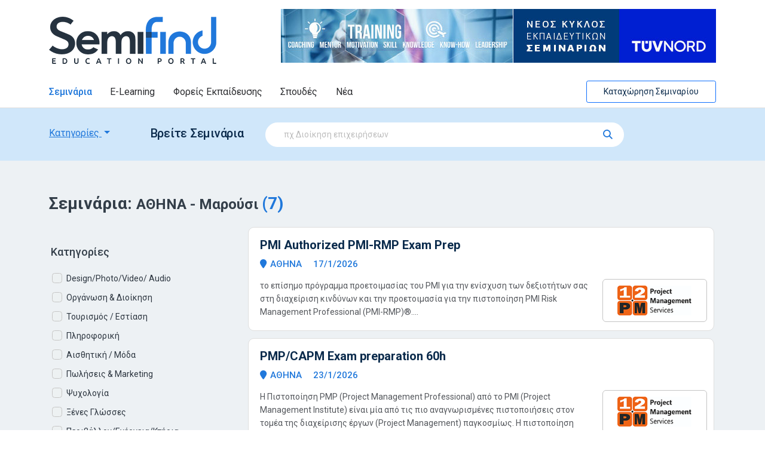

--- FILE ---
content_type: text/html; charset=utf-8
request_url: https://www.semifind.gr/seminaria/list/Katigories/0/all?cid=2&ar=1009
body_size: 34061
content:


<!doctype html>
<html lang="el">
<head><link rel="stylesheet" href="/DXR.axd?r=1_210,0_4827,1_68,1_69,1_209,0_4830,0_4966,0_4969-R0_Or&p=273fb4b9" /><meta charset="utf-8" /><meta name="viewport" content="width=device-width, initial-scale=1" /><title>
	Σεμινάρια: ΑΘΗΝΑ - Μαρούσι | Semifind.gr
</title><link rel="shortcut icon" href="/images/favicon.ico" type="image/x-icon" /><link rel="icon" href="/images/favicon.ico" type="image/x-icon" /><link rel="preconnect" href="https://fonts.googleapis.com" /><link rel="preconnect" href="https://fonts.gstatic.com" crossorigin="" /><link href="https://fonts.googleapis.com/css2?family=Roboto:ital,wght@0,300;0,400;0,500;0,700;1,300;1,400;1,500;1,700&amp;display=swap" rel="stylesheet" /><link href="/assets/fontawesome/css/fontawesome.min.css" rel="stylesheet" /><link href="/assets/fontawesome/css/solid.min.css" rel="stylesheet" /><link href="/assets/fontawesome/css/regular.min.css" rel="stylesheet" /><link href="/assets/fontawesome/css/brands.min.css" rel="stylesheet" />
        <link rel="preload" href="https://cdn.jsdelivr.net/npm/bootstrap@5.1.3/dist/css/bootstrap.min.css" as="style" onload="this.onload=null;this.rel='stylesheet'" integrity="sha384-1BmE4kWBq78iYhFldvKuhfTAU6auU8tT94WrHftjDbrCEXSU1oBoqyl2QvZ6jIW3" crossorigin="anonymous" />
        <noscript>
            <link rel="stylesheet" href="https://cdn.jsdelivr.net/npm/bootstrap@5.1.3/dist/css/bootstrap.min.css" integrity="sha384-1BmE4kWBq78iYhFldvKuhfTAU6auU8tT94WrHftjDbrCEXSU1oBoqyl2QvZ6jIW3" crossorigin="anonymous" />
        </noscript>

        <link rel="preload" href="/css/style.css?ver=1.2.7" as="style" onload="this.onload=null;this.rel='stylesheet'">
        <noscript>
            <link rel="stylesheet" href="/css/style.css?ver=1.2.7">
        </noscript>
    <meta property="fb:pages" content="145378872240" />	
    <!-- Facebook Pixel Code -->
    <script>
        !function (f, b, e, v, n, t, s) {
            if (f.fbq) return; n = f.fbq = function () {
                n.callMethod ?
                n.callMethod.apply(n, arguments) : n.queue.push(arguments)
            };
            if (!f._fbq) f._fbq = n; n.push = n; n.loaded = !0; n.version = '2.0';
            n.queue = []; t = b.createElement(e); t.async = !0;
            t.src = v; s = b.getElementsByTagName(e)[0];
            s.parentNode.insertBefore(t, s)
        }(window, document, 'script',
        'https://connect.facebook.net/en_US/fbevents.js');
        fbq('init', '1640111809583404');
        fbq('track', 'PageView');
    </script>
    <noscript>
        <img height="1" width="1"
            src="https://www.facebook.com/tr?id=1640111809583404&ev=PageView&noscript=1" />
    </noscript>
    <!-- End Facebook Pixel Code -->

    <!-- Global site tag (gtag.js) - Google Analytics -->
    <script async src="https://www.googletagmanager.com/gtag/js?id=UA-6543681-3"></script>
    <script>
        window.dataLayer = window.dataLayer || [];
        function gtag() { dataLayer.push(arguments); }
        gtag('js', new Date());

        gtag('config', 'UA-6543681-3');
        gtag('config', 'AW-975305607');
    </script>

    <!-- PushEngage Pixel Code -->
    <script>
        window._peq = window._peq || []; window._peq.push(["init"]);
    </script>
    <script src="https://clientcdn.pushengage.com/core/cd4839be-6ce0-4c03-9a88-0fa87d82fc7c.js" async>
    </script>

<!-- InMobi Choice. Consent Manager Tag v3.0 (for TCF 2.2) -->
<script type="text/javascript" async=true>
    (function () {
        var host = window.location.hostname;
        var element = document.createElement('script');
        var firstScript = document.getElementsByTagName('script')[0];
        var url = 'https://cmp.inmobi.com'
            .concat('/choice/', 'Hs5pym1aeuSPj', '/', host, '/choice.js?tag_version=V3');
        var uspTries = 0;
        var uspTriesLimit = 3;
        element.async = true;
        element.type = 'text/javascript';
        element.src = url;

        firstScript.parentNode.insertBefore(element, firstScript);

        function makeStub() {
            var TCF_LOCATOR_NAME = '__tcfapiLocator';
            var queue = [];
            var win = window;
            var cmpFrame;

            function addFrame() {
                var doc = win.document;
                var otherCMP = !!(win.frames[TCF_LOCATOR_NAME]);

                if (!otherCMP) {
                    if (doc.body) {
                        var iframe = doc.createElement('iframe');

                        iframe.style.cssText = 'display:none';
                        iframe.name = TCF_LOCATOR_NAME;
                        doc.body.appendChild(iframe);
                    } else {
                        setTimeout(addFrame, 5);
                    }
                }
                return !otherCMP;
            }

            function tcfAPIHandler() {
                var gdprApplies;
                var args = arguments;

                if (!args.length) {
                    return queue;
                } else if (args[0] === 'setGdprApplies') {
                    if (
                        args.length > 3 &&
                        args[2] === 2 &&
                        typeof args[3] === 'boolean'
                    ) {
                        gdprApplies = args[3];
                        if (typeof args[2] === 'function') {
                            args[2]('set', true);
                        }
                    }
                } else if (args[0] === 'ping') {
                    var retr = {
                        gdprApplies: gdprApplies,
                        cmpLoaded: false,
                        cmpStatus: 'stub'
                    };

                    if (typeof args[2] === 'function') {
                        args[2](retr);
                    }
                } else {
                    if (args[0] === 'init' && typeof args[3] === 'object') {
                        args[3] = Object.assign(args[3], { tag_version: 'V3' });
                    }
                    queue.push(args);
                }
            }

            function postMessageEventHandler(event) {
                var msgIsString = typeof event.data === 'string';
                var json = {};

                try {
                    if (msgIsString) {
                        json = JSON.parse(event.data);
                    } else {
                        json = event.data;
                    }
                } catch (ignore) { }

                var payload = json.__tcfapiCall;

                if (payload) {
                    window.__tcfapi(
                        payload.command,
                        payload.version,
                        function (retValue, success) {
                            var returnMsg = {
                                __tcfapiReturn: {
                                    returnValue: retValue,
                                    success: success,
                                    callId: payload.callId
                                }
                            };
                            if (msgIsString) {
                                returnMsg = JSON.stringify(returnMsg);
                            }
                            if (event && event.source && event.source.postMessage) {
                                event.source.postMessage(returnMsg, '*');
                            }
                        },
                        payload.parameter
                    );
                }
            }

            while (win) {
                try {
                    if (win.frames[TCF_LOCATOR_NAME]) {
                        cmpFrame = win;
                        break;
                    }
                } catch (ignore) { }

                if (win === window.top) {
                    break;
                }
                win = win.parent;
            }
            if (!cmpFrame) {
                addFrame();
                win.__tcfapi = tcfAPIHandler;
                win.addEventListener('message', postMessageEventHandler, false);
            }
        };

        makeStub();

        function makeGppStub() {
            const CMP_ID = 10;
            const SUPPORTED_APIS = [
                '2:tcfeuv2',
                '6:uspv1',
                '7:usnatv1',
                '8:usca',
                '9:usvav1',
                '10:uscov1',
                '11:usutv1',
                '12:usctv1'
            ];

            window.__gpp_addFrame = function (n) {
                if (!window.frames[n]) {
                    if (document.body) {
                        var i = document.createElement("iframe");
                        i.style.cssText = "display:none";
                        i.name = n;
                        document.body.appendChild(i);
                    } else {
                        window.setTimeout(window.__gpp_addFrame, 10, n);
                    }
                }
            };
            window.__gpp_stub = function () {
                var b = arguments;
                __gpp.queue = __gpp.queue || [];
                __gpp.events = __gpp.events || [];

                if (!b.length || (b.length == 1 && b[0] == "queue")) {
                    return __gpp.queue;
                }

                if (b.length == 1 && b[0] == "events") {
                    return __gpp.events;
                }

                var cmd = b[0];
                var clb = b.length > 1 ? b[1] : null;
                var par = b.length > 2 ? b[2] : null;
                if (cmd === "ping") {
                    clb(
                        {
                            gppVersion: "1.1", // must be “Version.Subversion”, current: “1.1”
                            cmpStatus: "stub", // possible values: stub, loading, loaded, error
                            cmpDisplayStatus: "hidden", // possible values: hidden, visible, disabled
                            signalStatus: "not ready", // possible values: not ready, ready
                            supportedAPIs: SUPPORTED_APIS, // list of supported APIs
                            cmpId: CMP_ID, // IAB assigned CMP ID, may be 0 during stub/loading
                            sectionList: [],
                            applicableSections: [-1],
                            gppString: "",
                            parsedSections: {},
                        },
                        true
                    );
                } else if (cmd === "addEventListener") {
                    if (!("lastId" in __gpp)) {
                        __gpp.lastId = 0;
                    }
                    __gpp.lastId++;
                    var lnr = __gpp.lastId;
                    __gpp.events.push({
                        id: lnr,
                        callback: clb,
                        parameter: par,
                    });
                    clb(
                        {
                            eventName: "listenerRegistered",
                            listenerId: lnr, // Registered ID of the listener
                            data: true, // positive signal
                            pingData: {
                                gppVersion: "1.1", // must be “Version.Subversion”, current: “1.1”
                                cmpStatus: "stub", // possible values: stub, loading, loaded, error
                                cmpDisplayStatus: "hidden", // possible values: hidden, visible, disabled
                                signalStatus: "not ready", // possible values: not ready, ready
                                supportedAPIs: SUPPORTED_APIS, // list of supported APIs
                                cmpId: CMP_ID, // list of supported APIs
                                sectionList: [],
                                applicableSections: [-1],
                                gppString: "",
                                parsedSections: {},
                            },
                        },
                        true
                    );
                } else if (cmd === "removeEventListener") {
                    var success = false;
                    for (var i = 0; i < __gpp.events.length; i++) {
                        if (__gpp.events[i].id == par) {
                            __gpp.events.splice(i, 1);
                            success = true;
                            break;
                        }
                    }
                    clb(
                        {
                            eventName: "listenerRemoved",
                            listenerId: par, // Registered ID of the listener
                            data: success, // status info
                            pingData: {
                                gppVersion: "1.1", // must be “Version.Subversion”, current: “1.1”
                                cmpStatus: "stub", // possible values: stub, loading, loaded, error
                                cmpDisplayStatus: "hidden", // possible values: hidden, visible, disabled
                                signalStatus: "not ready", // possible values: not ready, ready
                                supportedAPIs: SUPPORTED_APIS, // list of supported APIs
                                cmpId: CMP_ID, // CMP ID
                                sectionList: [],
                                applicableSections: [-1],
                                gppString: "",
                                parsedSections: {},
                            },
                        },
                        true
                    );
                } else if (cmd === "hasSection") {
                    clb(false, true);
                } else if (cmd === "getSection" || cmd === "getField") {
                    clb(null, true);
                }
                //queue all other commands
                else {
                    __gpp.queue.push([].slice.apply(b));
                }
            };
            window.__gpp_msghandler = function (event) {
                var msgIsString = typeof event.data === "string";
                try {
                    var json = msgIsString ? JSON.parse(event.data) : event.data;
                } catch (e) {
                    var json = null;
                }
                if (typeof json === "object" && json !== null && "__gppCall" in json) {
                    var i = json.__gppCall;
                    window.__gpp(
                        i.command,
                        function (retValue, success) {
                            var returnMsg = {
                                __gppReturn: {
                                    returnValue: retValue,
                                    success: success,
                                    callId: i.callId,
                                },
                            };
                            event.source.postMessage(msgIsString ? JSON.stringify(returnMsg) : returnMsg, "*");
                        },
                        "parameter" in i ? i.parameter : null,
                        "version" in i ? i.version : "1.1"
                    );
                }
            };
            if (!("__gpp" in window) || typeof window.__gpp !== "function") {
                window.__gpp = window.__gpp_stub;
                window.addEventListener("message", window.__gpp_msghandler, false);
                window.__gpp_addFrame("__gppLocator");
            }
        };

        makeGppStub();

        var uspStubFunction = function () {
            var arg = arguments;
            if (typeof window.__uspapi !== uspStubFunction) {
                setTimeout(function () {
                    if (typeof window.__uspapi !== 'undefined') {
                        window.__uspapi.apply(window.__uspapi, arg);
                    }
                }, 500);
            }
        };

        var checkIfUspIsReady = function () {
            uspTries++;
            if (window.__uspapi === uspStubFunction && uspTries < uspTriesLimit) {
                console.warn('USP is not accessible');
            } else {
                clearInterval(uspInterval);
            }
        };

        if (typeof window.__uspapi === 'undefined') {
            window.__uspapi = uspStubFunction;
            var uspInterval = setInterval(checkIfUspIsReady, 6000);
        }
    })();
</script>
<!-- End InMobi Choice. Consent Manager Tag v3.0 (for TCF 2.2) -->    



    <!-- mail chimp popup code -->
    <script id="mcjs">!function (c, h, i, m, p) { m = c.createElement(h), p = c.getElementsByTagName(h)[0], m.async = 1, m.src = i, p.parentNode.insertBefore(m, p) }(document, "script", "https://chimpstatic.com/mcjs-connected/js/users/4fc9da2fd9b88144857cc2c46/53b4c21248ede0a1c3b1cb000.js");</script>



    
    
    <meta name="description" content="Βρείτε Σεμινάρια  στην πόλη ΑΘΗΝΑ στην περιοχή Μαρούσι στον πληρέστερο κατάλογο εκπαίδευσης στην Ελλάδα">
 
    
    <script src="/controls/wuc_SeminarsListing.js?ver=0.0.2"></script>
</head>
<body class="text-center">
    <form method="post" action="./all?cid=2&amp;ar=1009" id="form1">
<div class="aspNetHidden">
<input type="hidden" name="__EVENTTARGET" id="__EVENTTARGET" value="" />
<input type="hidden" name="__EVENTARGUMENT" id="__EVENTARGUMENT" value="" />
<input type="hidden" name="__VIEWSTATE" id="__VIEWSTATE" value="XY5cXjcy1sxk5Yi1TRALQ+1xue5VrIBu4Dz4GwS5wWIlt349bs9ALM8pn+qZthEX8ZmI00twnEEriveKjGydKb40R/hfbWiJXTEngAvyRc31yT3lzhNgMFk8D++z0FTJ9xl4NNpWpY2zwLmGkttuiULLmZoJEoYepki4kZmWywpebuo9gssJ95fklFXxMUHl721XHVjpiww6EqsMH9+Oo8PaFzPGkiAgEnbfdncVcYwoQHiPGvXlUKbT1ocOKOPvcJzaHQevoX42svbAM6Br/ZXpxPnY69ofJ2Wb6qJYf1EY+bppUq26/bhMOSWfVoHUaNpv++IGyOfyk5iu9gwJhOlyey+aCsmoVkzUeb5ZsuKGNz0eKL8qj4JfhwprBDK8DSKPw7GvPeDlTROWfUd/aRgGWeRr4C/4Pgzuzj97x74+K5e0HiJUo4e614BA49mlr6BsrnNqXj0YPiYly12qWy5p4gvPOxtX8DqjJvF8Yl0YN7BYbtR+63gmKFDPLB6OcR+doHthZUAoygjIRr/5oKv9UpJHBeyT8fQjVTtSood33KJUz5wZTJEVlLfQ0olaRrnwQIi4SlffRiSzWwHwEgmLCcd0JlzS5Pm1nlLv2PgEVlHetnLKFar91wRy8YEEQHx5f9hOapzYsthuD8lidDY6UnPDPhJfriZx9vY03RCOYyVf4SJ2rv702IDs2r1S8FVoNKFIXyWYpHJoyGLxp/RwE80X+at7BnPyUBLZw2J36VlrrYIa/lYTN6eSRmKP2Y7eB7RTOaCe1jY7w2h1VRoxv9q4QqVFzKT3SsWyt/gpOFqYpkTD/dEhtYIuEc2ub2sz8RBSorXACf5pxeYkUYW6awTsBEYMRL8ixS+C++kUXCMCtGTdlqnHyS7Gm0qNz3lFbFtwk2JpXJBhGkzH/zpbKs80fQmwchttcVdnokwkiVS35eG9JQV3SaBJxjdMY7lvtFKOy3vttwGb21tCRIDmw8TqLz3Akv24WYDmiVhSNbdZxG4Zx8eeGfFD1t0QsXjDZUA/csJYkRpuSmLIgerbUK2YwdZok5WTJomfMdJQFlC/PyGf/gJ+Jmb1dQmt/vJw4GHvKxTLLMrQ/jdu6eqMRndo1PZ9jNpEvnSlXHVXNCXWqYhOuVtC758chhd0HCb7WBHfNUh5BoWb2/7s5HhHJPI1ZsRq4k3ZWq+u103kyTgbrnqTF1T9UHjl/RmIhFFjC87C68Z8zEpn1sbPA3qKP26q7T+IaFp1k/[base64]/0U80rYI3ZY8nIBL0zLZ5nkQGYWB31nHaEi0wm/G1/DvpEV2nUnxhwcPEn3EHR5dZyu57YAsLH+jpzMU3Tn9Nq01ttxiaNUPwmZGKjhhn24T5BdKOVdmlksGke/hG+9bsMltctrj3Nl6CsX+yWgQAGE5DfXLKELpOVvXjT4OTJPGErPG8ESUWky150/A6zso7RQQx3DVqFWVMn5EJalbb/X4gDutsterrX4XyVvuW9jAMHa9rZAxglcnY5zYvB/luyYSPQ5iUWyuXUUdvRj7z0QRH5WnryJWhDNNSPqTl0gR7V32YXWCwEklPuu5HnFABDc+dVMDTVbrGWEI2vuyRFc8Y5QWrTEbOQg4pVAI9yfhpyUG/3YVQYf01GkL3fvMXBRT34ziyqIMNtd8MGklcWdmF8oVBEltdaW2tt8QAoXhDaLhQ51jTvo9Up0OIhnKcyq4c5JjienjoKeNYbCpqiwtlqzjrq+4fVLsq/sgQfGvnFxqbhJXhBtD7urP36CkJSel3taxoth+yvNhVO570mlaDxtAi4N8vICfz/VRw5gNesPHmGL6gxYxVhltcUZ6m1VyahOmzJhuaIlCpeXKfyjlyltzHCjERZJtw+1tB8iYpWW+q/JKhkBU3vqhOaeW1lRdIvSb+szZS4OJG6ORxB7sLsRy3lvYs9JvAMMlqhN3jIFLAgRLZiwfBUrfjQC0DxpeqHTiHT344ZR/MmxUM0zoQabLSiOML9k2lVxrcfOn3XrsFc90nvpa1ixE0ja/6KE2J3Qrb5eypRnDxuLwvh4Y1exqoOEy1OdDehNO22YA588WWWoiopNaZtMcGdeNV1biz1rb5mOAb6f+LTNiCatcS5Sxa7Tpisg9cHseLD8Vh+oVj09LRR/[base64]/YwLyxy6+1IXcA4NXBr0T2BUD06ZPCi1wrLJTAuiIzlbBjxFDpAyyvS65lI9/FckC+Eso4KR5ZUV6ZzgLurTPOW6Ze9Kc7+nAFilLsJH9nRyDLAJOGvGiqOfS2hCzsfd4BUrM2S9RiWkbVedr1FgiPeQSX3zkX6KMXVi/ZUmtUqx5dQAFU5aGEmkr+Sek4eukJTfo+MR+W46yB/qLZmRPuxAVofoJO6Zo+7YZg2m37a78ED7toG3PG6UoO7sQ5hVBbpwbB2+1L/YDfKG8cq13X5k56Cv5Jmdv3k/t/itvDXXqE91KMBr5fII77RQJBHDVzmGteNpzHDSqp98BBGm3h4EXAYxRoajTuY24AzYWUk7EuheCN1vNhI3YdPBXxZDtA7Ttdpp0MkkLIRB3Va+UcobX644q8zAt35XHeK/[base64]/fRbk3wEPCaMyktZsEM/pPKM/T3ZTgNSB5c5j6BQZcgqEQJfBZPmIbJ/wZNXjJtvcAYBgvV4NpiYoeYFAW+5MxFkGUoCSrTMe1cO8D77Kma1nQe5rIUnj/XSe7NkbhRAhhcmxnvvUOOpC1jBgTKiP032oQHFq2tq6quCAXI4brxIvhneG01BOn8g4BEhB99litxnmzY1TmQKkLed7NuswWY+PohR3tzjBy5OB0sl05/F7bhf+YfwVo50gtvFF+o8QLmsMuN+/a8UhEBRB8LeoIXGeUCdG0wM4Un9fOSswyQ5/kgnFIe+IrsaPHYEvOXsicP6lxaUlkMg9RMA1o32Z9DsnRJsgc1EnhO12hhOcsZnr5J0R+NhcJIIuaP+Z0N2Yy+c5NObGroLnrqDVdXrMka2qLNukk0X2E/wxUlv8kAjNxlbLdrnhoh8/djYIEilGEjt43y2gW8zslhIvH9cl6QsON2txczleyqBYzE2l9wvYMsDYl59M/GTW0bQtXzWttVIk+yYIwz5juyjvpAld9mGrpUh2KvZrhW6RkZTNA/skwM9jdDHEYpsLzBLIap6rXry6XP/19OTMo5LvAomPm7xx5rTBzaXuJY3Oi800YW+P8TX/xRZHb2s7/7MqxAdd/OzGTyk1i5uaSHfsGNFbIoG/7Vb+rq+b+nnfNlT4TGKrKLU+wuBrZnRfp6eKNe9rD6KCblZ1ha7ihajuSpJaOrZp3NtJ4D68Z8AjfUzu3bvv1x/X/WhAQgwbl3pAbO+0z/LR+g+2MjRJYeVwql6lYGogOo8L+y79gm//B30mxnVXedcj9WSlsW9UqKkx5RZ5pweDeyg19H51d27qCD/+uW5/ahiLgkubroraGHfpXxmqCT60N/RVxCsozI9bbAYeqdnNbhw+qHpSXqbDiAp0bInOnKw9BCdVXu9ha8WgTfgKFUPLJ4O1GdzgMkjNKwBZ3bSaJwHS02xaKtBN1ZGoMTvJVBIbKpD5rlsg7RgHFTiSihqQMu+YjnoFe/+cMcQ2aKtRVvIB9El7CxisFA1DUEmFunjP5OP6tA4/KVYWmXlTwp86wJ9W8K3mgzx5E2oBAEAM2LDd4P+1VYo2m/+Rcyq1r3+aeM4+x1I1/9DWT70HVp3jRiGjFNaoswSJxVi9joi9AFxUFemu27nsIwBUC2GExhOa0sxDQkM0JYAzZOJ89SvT0MQfh+ui59QC5i2XeaJuMvvAPv+jZeHmn/PhiCnaDhTg+lCVejwi05ZJbdP9fGTuyOpKtkMH4tmatWCjwsuoTECLXSNtDyrdA7tzALbsuDzjWTz7CEw89U7pSgWaZNInBm+h2J3fc+0SXh/bYg+pQ3STjZZ1HSxgSCmOQcyQ59NP98Lyrz0MIxlKIBPqMeOqX3xe3QLrU2k+t8HXBG2jx6NCmkFgauO3MgzrKJ1Lt5wmwb8djxrwuq/kx+md6sCFom5m7ppwwO7xVVaP70k0rd8aBab/kI9JuphPKPhJXAaY8s6FMpuXvM7P4T5OucREZcCKwkT9uKlrP5h/ktcTs1eG5TGcYvJyMYLM3pD+Pra4ghA+YK0GdA/DSK6m6V36fN5ln2YHYt5RWuzHuDHmbirgH5gMnK2ZelZXOTlVaItlDFwOxAoVF1TuLZfvoLCbZ4V2kXNdjTubDgW66/Ctlpc7YYj53l41q22YL3EitHBy/fiuwtj7fTzy9wTmBMpBDql3cwqst5QsR76ZUomHHm/9p81w/[base64]/rpikfJ57/29etk2cyy8vQMD8StSpkneuDM1gEO4/M+CMbI92AhSBAulO23ntM7jNmPIfv2XZ2uM6yIYt11RDn2OBx/AlZhStfHajnsbtHpplb4Il6YZRf7CKYElFJ6OdsdaU+vzxCYDKQVtE4yy5FIcfI5UTazO8sv6mlIOU2Oq+ogIyEu+pD6Nb6lqrqwqLh4fYmEWzhI99j/T467NpSShIMxA/0GrQs1q57OqAg2SwQcj0l+Ip6+icJb3exyR0/oPV+xZ/ytMWvIlgfYcdn4vVm441SxicjDtYR2dRIYDNJoAsVSNgwx18vLmjGodRjImBGY5UVgF1iViMjk3OYvG4TRUKBVMQMOFxF1Ys5GRRAaMUSCuvnw9SOuzxOgMUYSiLzVPKDcxp4RT7bard0EUgk1MmOl9y5ibYev/vQvP5UsdkdnrpzEKSx0Qqxj71c7ee3xQB1NNJpELOrHR+IQmBf/lKsQ3YdqNrmhssNu79oF2pu3UPfoBdqWx5N17E+mBdUOpzwxf9ehqtI/fQUa6J1aEiFVThK9IYBstWGgXgWyFJbDN0dNvw29r1c3dmLK+O5iDptYN0rpEo60rbeQw4ALUB9hmxegNj1tNMrdE4Gh6YLsfk1Zp3qoRxw+/dwGBacQYQjg3uYapsi0GlRU6Mrj8hgQG9/fwohu19Ao6BK6ildb34hAyMy4lkU0015zzyvOnLq1WRvFOQAKCFzNGrxXhw0efDxPw+T0ll11MBsFxC38T/zI6Ld8q1aFOEHkVamfjCrvX3ZJ+YlfYOtKq2L8av4OIr0p10JJDRhD8Pbqv/[base64]/dAglczYX84uxOz/ZOG0OCC4dRurVxSivnRq4VKAilWgrp6wv3uJ/Yn/Bybpu4OJ2GpGVjg3hyf/3Jvg5DC+MrO/l4C1RTj9yYaHFLb9HyD0lDftGM0+XimC8sDWtlqtUq1ejn3OdrPHasMrrqQ2G4eP1b2gKDV9LKx1T64AjKp10Py6o3be3jxYohZdAXeEPc/m6mQJZVX2ONbz/vkDT1eZXgkcNpDDFcwx3i2KfX3MI+KHEHtkCOOAuuHk7c3DdZ8hgXNMaCyj3xk8Qm3xvMJ6FZE1/AW1n6mbYyJgm8FZRDNaksnz2EAKweVDfhy2lhZcRSjikqqLxUh31mmVrCVUFjJZWoqp55qeu2YGoQqz1L3A+Ck3IiRhKyfwfhvlcU3W1MkSwl9/kni30q3aKEWwh7m6Owkx62BjjtfSd/cb0ZlUQXhuyTR3EwKoY5t0MhY4CIqpWTlgY0P6jAeIQrD+A06RlJw/1lNl/VG091Usb2AveT6xAkHn3NhuwoSLgvjP+FxpFLAM9fE4EzyQVcWVt6+Ffhb5/BsF2B7OIPR6T9JoUICpf/LF/iJbybvtR59BVh1wtr3bAqh32ENPH/9oJiz4f01d++/BpZlXF1Hqy+WCxGLx5G2gvbPtwCXeKyZAdbf4xT+yhpyKRTahbnEesfOW/hOKSWkx5EvKTP/d8Gz7HJI366J/sCbpqZCPeu9wI2mZYdxMK6+fGBgSeKNHQn6gXo/RmW74mM3waXoX8dDj5kjOh7Vg0M/vidfa9GMBnfIh0O+P5pYlrtkR170bjN+0VdPnhCp4Ow5q544h3zdnPwUIPPbbKt2e01HCrlxj7M9+E/w1ZTUXTSMVzf2Y08t3NYEKocVUFSpDfqVQvi7Tt0KjGH0etwUdzw1na0MkkYO8ivBxcipQ79L5motaZe6DwYOxUAgzwDuuKo2qF+GDloC+9nQ16xCQEhmTPhB3dtbaGRHL+3LVwfeHHnpQ5Mli79j/OhWxZhAR1kH+Zd9eu12XIlPNnLR2XmfzXpRbxDD7v+BmLWmXUMpjSdREAOJYWfSXRmlYbYMYPcR5vlaghbZcp2QuClenn/fv3COk/peL1xiknQMxNAZrteqEdP1ijbuJpFiuT/0VI11QwI6KngxYF9/T43bHRUCK/Q5Om0xOz9K565Am11hLcJtEDRpKFrEcxR1AoFUZSJ8tJ44eNYshAJs8ECOfGqvx3WWmIh93I9VkfWgoHccTSqcQx8rCB5v2erQ9RL03xO5/[base64]/Ok7vRpNKdn7XogK1XZ/+pU5j8VBF589Tq9bmPkF2sQ37viH/+AYJl2iZfnHYANWk6/zvcHJ/cYzt51CFke0CDxz/PIHRdOBLl0TdBATrr92z1GsXmyLv/sgBB2Hd4mMzBfUsEDI/IwcNquvVKz0WW7ycf7VbOmNA1vG3vG27ZtMuQPXucif5CRhgrg0yj6KvTk4X9koYnaCR0tt1m5nfXqwfpVL88Qxxujim3vf+4U+2qrE5dj4CKmYXGMY5RYL7foeXmgEVHJoju/y5btKDnzRsCpoaRpSJSkLvSI3MUy9pvagNC4KZ8gNLs6pdG0Q+oAaJxwNLAmZ2CHugH3TBC3SAfYRhQZhKEN9zMp/jXmpe4wL88IKACm3Uo+RgfMSpXQzNZ9xG7VPP+eXOS+odhI4RWl293YRA437W45sWi1EiVzn08p5eSZyfFmmC/tyZofZFnkKjhO/52s5ZUcEwhM8j44zMM/T8nrD0YQVO+YzUYbTqJkHhlKpd7XxIlqo02KSqp43uXvUyfVV0jeY2KLq4cvpmhOnUorGxYbwJgSVhyt0B3CGhYzk4hSlB79p/SEdb01djiHdspBiBPRAgCCKcrED95gFXdvtz7dt+wTsv6a78X21+qkB01b4QGK/dBokTmnMt5P1ulkztV2JX4HV7w5eFphwOmBXGU8D545N2dJypJhOhf4S0+Wx8Trx91d+Cpuhv2K2zHuBO9Qrq0Bj+p9AtY9CqZ8LbW9Cl8gOs6XxXMs5mtxYktBrhb/aOmucC07AH9FjiM7Wtvyay27UaG2vjrEpmLRXXwJoj4PJZr1beCqhnvCHTBSUpvWLS+aSxSsJ+Kt0j3fb4+f5r0kvrGpYyDJXALF3Y2ohZEkBj/Eh9ev7RWMnitqFW1+XubD5WI6T33z0swO5oHntGpr2i4F336pMwDcVSyn/1JBjxbBBNIxIWNhgH8H/XxcoAVOirzya98gUT9YZLXqD9WaF/BEF3BgslsF9lvNBiTUZYKXRnR2xFObr9DPnXDPuc5hx+Y61dyvSmQiUy/9V3g+0eV4GgFKDpyFAZTIF6zr5kGw1EtWe7tmxkCqd6uxmOwBGAFlup4NODfMeNHzIxNBXpAWaNSSSDPq8cbn8QgeQdG/u3ORSbTMiaH+g+fR5hkJmV1ppreFNSrEms04GpYATRDTWxxzw+OnmjFgNQVXANmirlaFrmF/qbI88TChiWKd5Uocl6GDNH7CEkrw32iVysHwsS9rhbDxx479cgGGLte22varJeT/GjT2atzxoVV6engJCexRs/0OsEpIH+InehXebjaQbe9ALxtMJNaU9jdRqN8MMIjXi+gqqcuRF9fm71pA3XuxTdRrzG80YLu/D5BMGE4TCCjr821Qst2R2BMcSpLc/TAe8/+rlWRAfFmO6NRuFhLYE6ccLIgm5qm5mM3gMFXu9PEp7vRnbjobbXuptpWzhrgVvSi7ywkVXaZcoAusEaJ+BF6Iq+maisxNfEa1I4XYngLwtUCRQkt9xXz+pD5nQT0wGMjLPIaV/9UTR6WN0+9VGg6N5Q4xhTWS6Qe+c7O6mtzIzRfdZEO3RedV1wLwNX9C2Bk0p3+7AlSFqv3bIs5gZd+zv4NcdtYChOHiCNb0ptk2+oY6u9MckAzxsW+NdRup9mryLS09GSIABZWbPdl5NfNfnMl/IUmPYkLR2gb/Ot2dktjOxWIjSIMTqLoCtsuhdNJPgg7+NFWkE4Xln1kmeyJLhHpW4HV8Fu+7zKIQJBnhJ0hiEpl/agpK5rLjbjzw0VVNEW76kx563GlEqORGZTnChiqwVRv5Tuc8MJbdSokJoUVvSrUiwGEVMG7Nd8m5p6LC1mV8s3e6KPGopsowTOJsB+eWbc2GyPzRzq7VVtzpDUXdeNxj0SP8t0U/m48DloQI4KBIF7XqTaBD+rfB1NLnL5rHONyWt2qEAvf1hM4KKUmIybA1a/jBCrY9rD84AUxFRACW5cVTA15cqAp4l6cZtNEMMCc2SjsR+fkloeN/bi3V0RtSgfzGVReFF6Wa6QhchKjUCTAURYhYgCncrklog5/x0bXAXyno+NS7wpJk5Hehm4WzgcmKGzbBwVMqU3WgzHqDSfHyHlpxN5vLm/wFZGXRPKsg+0koc7Svwvw4mYlViI2pWP1U/f9APt/68DLtRfWRMifD9pPtHWXjbuWETpn1CmTcDSYaxQxLn0JkANrbMdvGkwk5f717StZeF75sxgTWU4iLjnWjMlQiLAfZYAR2niBsJOsIKY+u90j4WaF62jUwZkGPa+UwAiVDL2H2rJY/z9DTsC8WkWq9NBNb820jdI75l1gSBoUB1GL8b1Z9lnIAHCtyvHoP/2s8sGN0wWqyzHRHEBGGEgjuvBE1jZv/Pfz7NwrBsSHP3g+6w/dh0p0PFz368dz8D63sdWBQAbvWCvqJ+Raj/LR22kD7ECFqmF4USIkAP9C2qSyu3c83Nn0gezcNXwIET0ZEQJ0zf3c+nu0KxkSPwoBF4wxQd9sGgikH9E/wZC9CqgYS1jFLk56ekgFH9fSyFAe10FtK30pWzGveNyq4J731KVpxJzeRMd/bMLWbk7d41FVGsoTtW/hui7iLnrr5XOO+wf/1APC8o7zI4wvL/LSMesvgswB9VLQMSJB8CbAoPmjPkbMYENYv/F0MhDCTo7BgN4u6TTz2w5KVaRB80TdqKO3sw1F/IIS9pzdu4zd+WfCSU+Qsn5peIdshn3HyglfF55Rg7BPhuY8THvLzGKK9BGOZ0t3EJSRe0L6SYbmy32I6XJDWxkHrkrMN5j+bh9KeRDC5E5oI4bz+Nw7FK7yK+1eyghIrWboCpg2xLl9zkP5jrq//Vh6JFQ1CLA5Ejz+6wqunRwF8G0XdkKFm2n8NmUETKfIDMzvvMeuX/BdebnCy7QQyfPVo/dp8H35wMKNaHT/a+O2jfO9bbElLpepPleS1N5dkPlcfpt5hqu8ENCvqBaGty/21vbWsxNgnSL0yNQuw10fQciZS7wxabwsyhDYJDdvyXyblyjLGdA9elJiecB4wfm7uUwAFe2eQbRd9OAe3sbiKmt1/xBGRbydkH2/+7UL0gXwrzrSUOGtVPPNK6CjST5flH1KYtGnlriRFziv4dl57EUX/e4BkMqLrrlFxA3zsE5BC4zbFi9akvf3d7PTM8ERN6vDMj0ylo4ToJQjSO/9aX/hpwGXVahBCo7jGutuJHZ/2gJCTWhNfcdf+5YufMSdimHFHV+5RLZgHMZU/aqQ1KUSs34l0+YujPUoVHoMxDNt0zeJh4dHkIB5elxnR5r3sRb0VSdiCMYxaNb3defc7zoVqUNpropx+PV3oEAXUtJ7jQ2x+HUJcrVkIzeYXJEhwWygymXkAmKnNtWhkm2NCI6GEhsT+GfJ3aE+uiPPAa1lc0Qji5sEjTEDL6tOZ0OW6Ov8atojjVIchADWASZ/Id020Kx572dSJmks7LPgyx8gQx4/N+8hGxObmQ1HAkJQYPX2dVWvzWn0bxZY4Ot91K+pbtCobNVtOOUCWme4KCkEIJV/z7rXaZm6U6Pw6MWzE2Mn/pGtFSPJlwFAKAjxyFYY/wSbY1Jr1cpeNudEvv4ifdgTRegsHYHgBNh2Ul4nydjmTSliJZKmJW4EpQ58PrRmgveZ8kNi+0OZWNCqykqszL+PhJrVpTHWgxpHQsShtk7ZDnfzp/KHAu61yu8pAFeHZAHIOjZnqJIxwJlJ34khQwPmh9AQKyhFczGpVJXoGKmAA9LkwEPpFkLApq+qAVl1Pj3MGUS6QzuJAhrAo7AY9KE4Q4DqzOLT4HvpmZkedZm0iasOoo2tsy/dcFLmzep8aTq6qDMalyuYdlo2NVgvUrAxA9RKsWXxerIO9qUiKv5SocRxPfTMiO4f52BHPeCPwg4w8jB4Eo+vnuBNCDLXkGAnLXqi14in1pm8xE/2CaGPUlJqJWjq2zsZG/KYi+5ub6DDFvpbNgUZ/Ac/kaHQYht4pEf1qNA3scaQl1demrQU2DkKEfsI3EyFMtZafYS9XT6hxMoa121ihMdXEXf+j9qIiZfDwSJQWaEQexqXyi4f/hgaEzf/jl5/tBdcYJoIcaMk8Z4s5GbjkJoumcgnpZX3sY3/[base64]/WdZrsZ0YeaKN2XkRxHdFdxFnVESOwVI7fGukBu+y5BIoRFZc7fhar2ScEirgV2QyBXewrbJBFn3B3W+6lsun6+vyF4q1GwI6hJ0c5PJnfDXZ3WuLuTbnoF6tDWmS/teIB8+3gXQXBBa9W1O0M5lh6qOwRAY7QbL/NVSJxFOvAdDMD0Em21CxCt2sldIqQHmTy3JfKHyaghsuaaq6tnQHxMkk9KBotvtu1lGey1E7jow+7t7AmNKgm+/9VqQfYMgKGZgRb+ftWB3y2EWjc2QKxMq+TxgdPohCa3uShs7US6czSOcwUsMRQGlXXFWZYcdDTLg5Ne0lWLvr41+kDZcPeaIjJt/Czvn8kUjuHoRgXsogqfEiCbXRyj4YYoQCJ9cgzzB5FCI9S9/Vh7gZDM8+zukpUjowrF7tMnJFFWZjl0iUilPTE5c0XdVX3yL0D/rNFsqUjbaztVmS/FdvlQoSbRUBAroNQ2oix8qTYJIu8kzFu35236lwP0CyI+dkHSG0D4VZOcCp0AfAzplbvg9iHTn2urG/WCH80CQ6vmWU1Ilp1Cet9EnMRoJwWFZsn6k8EjOO/RnmsALCLNnAx80y3+L1QTSqHy1ZPxTx4nNlVrlj2YcmevAga0F1knW0d6IfqnbDCn0l0PugccSw9ufGYX/0RAsJaKzWnZ/R352OOajTxI37c6dM339eErNhklSJseqQugCUVfFOwNPxEqf0Oy+G0vaSwsw2qBnY9Dv8qocHaitc9/R+XIC0W6Zk4sOYZf5kU9WCK06yKtCLA3V29IsVKSGroGQGy/XKWz0IP4jaV1SQIFUqKiQtPiAydXAE6MHzpqQreM/guQIosYBV1V6kQmKZvVqV9I0beLXDOg9jWSxqRhIi/J0vbK5QjczaFLelDIZIGQrc//[base64]/U5ksinjF4fJVACvv5Lbe/U1ji/bAsWy85HBPidU4ud+x+DMo6NDEUXrlxiVXPYVhHxPtw/[base64]/RLeofgBsPjezLqAkJL0mIegVrmC570lHL2CCweKhrMe8HxUsK6+0AGYrScuX+nON4GAPENnc3+g3OCKIiX0e6s0k80GM/7O/v4qaigqrPYaJeVcEBKLZfSI/DwIcJ0dEAy/C7eOBtIaedeq/JiJSQq3yVk7p5FOCl8jUdNa760qL87bZTAXdp8uVKNiVhqzhJITG4ReRrI1TFLT/efplmrd4fT6zebKNRTUX+JwcY6cZ/F2t7LDg4s/dZoO0TaexFaQnTDyhj6Rs6y01ko/Oac8m2vVDqSAHVJW1A8C/5OQ49TDzz29NzHO8ZxOZCq7E2lOg0zKXkNHp+l/cTPe5uyqBBmYZabfOL4/K249ZD3juDx27HoM1N8s5maf71sPaMUY0jDcN5G2sJFVRE/crCJGDPY1gvdvX9i36zHxVqiIaFn5gFzg3O4SUUpmRbdsHgrSueQ+Xkx9CgFiG1LD27KklN0+uwOIlbdRmJZIytcia89uR3vBeP5Jy2QdPSwnLV56HBzAYf629/xy2hb/h61q8cTn/FQO/YYOFJZqnamFS0bxZAbTRSIdfdqhY0FERMWpeu0qhR9Bm6YUISiLMJcZ6PrO9C/KXoAsipU4jrlIEIB5o3n0cLR8MDd5NNfvG+d4e6xcxR7VxVeRJOxA5rPwrpeZ8wT01brOe9P1UJ6nD+49SHRVw7xrUbTJmZEaAqrio6BExxlsBE4micfwk+vsgTaso1nvhFvTE3qgzORuMKUJeYVddWiOZRL25Zms5vBf6BNHRYsasb/mDa3+x/1c3MJ/tQyDcSLbIZO6/zPSlw4lPSlS/ZgL4QhJFWigx/9NVNV/0Nd4izc5VBtdZObss+zoLoCKwkrzfLIvrxUI5HuI12Jfq8qPjZtfsBd/YAc3ROupKWCO2QhMFLqjiD9pVxBeEH+eKJTqTglVSDjsvFtXa3NRu9t5pLBz2LWOqlmIAODsgBA+I9y95ng0wyQDCJcPUVIYh7qKQO0Tm0zdBwUGmwUe/qJUmaUznvXHmWYCZpD27vZOQNm95t6+Lli9VVu/jeS4oAmA3/ZYcIRKma6IBTFET2Ki4NeQE4J5t4a1IzNw6A2rUt0wp51YANVCPBnNXY9OWvTu40e+vtcS95fiM38oWoVvGquAvJn3wTzJLYZm1lCx2N5VeQFvAEkGKoPX2zhiceB1WzMppRDyRAGn1B+B+oevmGXaqOTLfbk8OCfA4hjUmpzpVMgCK/HkogC8OZ79uTkxA93dEIBiVl8aeyj1/xlgkdag2sJ+eUnft5QeI/[base64]/KwKpyv0+aggLF8HbdVc9VqcIi6fNj4c1JEK3ZMly4p9+SaK4Yp6A7uN+ipsyWfEC/0SdteY7TMHnC9Oo34uhvQDRL1Sl9p9xh8q+A1oT69wNVMuc7hR3JZZoUL/j6klw5FJMF1GLh7a725DzaRedCqa0ofgt7ODTMjJRBCj3oij78OtWKGtDZeK0HM84FNT+j/OaWaHR/slStH66OUk+EotJGiya+v4n3rJYWnaU7xwYs8buiq9sLKp+00vnqEBsqoSUo/gVJ1bfoNSZUKowAr04aeHVWn4C74DRemoiVdL9LqLhLLsebypt4jqyt4zug48w44WMmZnJk2I7Pm5q1otQ8pzAjCftGyS7DJsID/j8nfj23GH0jFFilzquwOh0HUpHzRYzBnekF0Rbw4DYfaFUINjvsrvJcK5HpDf1TW1cxr5bUnh80KEikOtzp1yZr1XGUv2wisLP5KDeaIfTGwzaCclxGuQHqh4BhAVpWrAZ+9Nv79iaLRAtG3Cv/Iyj7ljvTJutDQ/QN7Ye/det9cBvhRLZg+DhjoqSv/4MPFG3cWaxgoRQ4V/umr3YU/mTd/D8ONWnRxAY2I3KZZkb6ibQRVM2k5EaVDBsHxO6u8JZH1ssOd5REamy1ZoDoYYbPK+m4btDU1P4sHyt6kZvEb7eWwfy+Nji0dIqPh/6Dix8Dy30lIQG8GIva0Z+noVZZsyBup35QAtSFsQkUq0jpIASoEjb3ywWFvY8pjjyjxQMqotkBz3MX8x8cm9vUA/Ws3uv37ZwU0eFhJ5YF+xCqnOYvijgrSJMxnGx/FikUk8dGQXLBH4v5Ni2R++OIo718+vwxZEUMJb8tvo60WRsZqJTdrsyBTLuJDxyn0zRbxRPeJyO6F0=" />
</div>

<script type="text/javascript">
//<![CDATA[
var theForm = document.forms['form1'];
if (!theForm) {
    theForm = document.form1;
}
function __doPostBack(eventTarget, eventArgument) {
    if (!theForm.onsubmit || (theForm.onsubmit() != false)) {
        theForm.__EVENTTARGET.value = eventTarget;
        theForm.__EVENTARGUMENT.value = eventArgument;
        theForm.submit();
    }
}
//]]>
</script>


<script src="/WebResource.axd?d=pynGkmcFUV13He1Qd6_TZCW1l3xplu7croApJ91SqghK4Ab7sg2MQXsrf-vN8hSWK0D7gApzoKrYhjODdrMjWA2&amp;t=638901644248157332" type="text/javascript"></script>

<div class="aspNetHidden">

	<input type="hidden" name="__VIEWSTATEGENERATOR" id="__VIEWSTATEGENERATOR" value="23C762CD" />
	<input type="hidden" name="__EVENTVALIDATION" id="__EVENTVALIDATION" value="qtsCpUGUJzBOnsvbF0QX/JFzNj5bAMs0bN2N7lcW4p/x0G4AuGzhNjm1VKjZDzTRV75pm5ACjtiD6YfVb2kRVHDV3Sl+ctaxPyHX5TkzkiAY7oA1G4HkgihXHErcid2mrNJxTsPCj/ArR3MdEa4LXi1yC5QoZClKcwNSuII6+5AvbwsZaz5vh9p70AWiBsuFCUqJWy/8wY5KrP5khdIufbBc6eGWjRH9ksJFRcDxObY=" />
</div>
        <header>
            <div id="logorow" class="container hidden-xs">
                <div class="row">
                    <div class="col-sm-4 text-left">
                        <a id="lnkTopLogo" class="brand-name" href="/seminaria/home">
                            <img src="/images/SEMIFIND-Logo.png" alt="SEMIFIND Educational Portal" /></a>
                    </div>
                    <div class="col-sm-8">
                        <div id="bannerzone1">
                            <div style="float:left; text-align:center; width:100%">
<a href='/Adman/ccount.aspx?bid=7447' target='_blank' rel="nofollow"><img src='/clientfiles/Banner2023/tuv_hellas_july2_728x90.jpg' alt='' border='0'/>
</a></div>

                        </div>
                    </div>
                </div>
            </div>
            <nav class="navbar navbar-expand-lg navbar-light">
                <div class="container">
                    
                    <button class="navbar-toggler" type="button" data-bs-toggle="collapse" data-bs-target="#navbarCollapse" aria-controls="navbarCollapse" aria-expanded="false" aria-label="Toggle navigation">
                        <span class="navbar-toggler-icon"></span>
                    </button>
                    <div class="collapse navbar-collapse" id="navbarCollapse">
                        <ul class="navbar-nav me-auto mb-md-0">
                            
                            

                            <li class="nav-item"><a id="lnkTopSeminars" class="nav-link active" class="nav-link" href="/seminaria/home">Σεμινάρια</a></li>
                            <li class="nav-item"><a id="lnkTopElearning" class="nav-link" href="/elearning/home">E-Learning</a></li>
                            <li class="nav-item"><a id="lnkTopForeis" class="nav-link" href="/seminaria/foreis/Foreis-Ekpaideysis/0/all">Φορείς Εκπαίδευσης</a></li>
                            
                            <li class="nav-item"><a class="nav-link" href="https://www.studynow.gr" target="_blank">Σπουδές</a></li>
                            <li class="nav-item"><a id="lnkTopNews" class="nav-link" href="/news/list/Nea/0/all">Νέα</a></li>
                        </ul>
                        <div class="d-flex">
                            <a id="lnkRegisterBU" class="btn btn-sm btn-outline btn-reg" href="/register/Katahorisi-Seminarioy">Καταχώρηση Σεμιναρίου</a>
                        </div>
                    </div>
                    <a id="lnkMobileLogo" class="navbar-brand" href="/seminaria/home">
                            <img src="/images/SEMIFIND-Logo.png" alt="SEMIFIND Educational Portal" /></a>
                    <a id="lnkMobileSearch" class="navbar-search" href="/search/home">
                        <img src="/images/mobile_search.svg" alt="" />
                    </a>
                    
                </div>
            </nav>
        </header>

        
    
    <div class="mainpage pagelisting">
        

<script>
        function onItemFiltering(s, e) {
            if (!e.isFit)
                e.isFit = toAI(e.item.text).indexOf(toAI(e.filter)) > -1;
        }
        function onCustomHighlighting(s, e) {
            //disable
            //e.highlighting = [];

            e.highlighting = new RegExp(toAI(e.filter)
                .replace(/α/gi, "(α|ά)")
                .replace(/ο/gi, "(ο|ό)")
                .replace(/ε/gi, "(ε|έ)")
                .replace(/η/gi, "(η|ή)")
                .replace(/ι/gi, "(ι|ί)")
                .replace(/υ/gi, "(υ|ύ)")
                .replace(/ω/gi, "(ω|ώ)")
                , "gi");
        }
        function toAI(text) {
            return text
                .replace("ά", "α")
                .replace("έ", "ε")
                .replace("ή", "η")
                .replace("ί", "ι")
                .replace("ό", "ο")
                .replace("ύ", "υ")
                .replace("ώ", "ω")
                ;
                //.toLowerCase();
        }
</script>
<div id="cphMain_wucTopSearchBar_pnlTopSearchBar" class="topsbar" onkeypress="javascript:return WebForm_FireDefaultButton(event, &#39;cphMain_wucTopSearchBar_dxbtnSearch&#39;)">
	
    <div class="container">
        <div class="row">
            <div class="col-auto">
                <div class="dropdown">
                    <a class="dropdown-toggle" href="#" role="button" id="dropdownCats" data-bs-toggle="dropdown" aria-expanded="false">Κατηγορίες
                    </a>
                    <ul class="dropdown-menu" aria-labelledby="dropdownMenuLink">
                        
                        <li><a class="dropdown-item" href="/seminaria/list/Katigories/17/toyrismos--estiasi">Τουρισμός / Εστίαση</a></li>
<li><a class="dropdown-item" href="/seminaria/list/Katigories/180/DesignPhotoVideo-Audio">Design/Photo/Video/ Audio</a></li>
<li><a class="dropdown-item" href="/seminaria/list/Katigories/1/organosi---dioikisi">Οργάνωση & Διοίκηση</a></li>
<li><a class="dropdown-item" href="/seminaria/list/Katigories/9/pliroforiki">Πληροφορική</a></li>
<li><a class="dropdown-item" href="/seminaria/list/Katigories/144/aisthitiki--moda">Αισθητική / Μόδα</a></li>
<li><a class="dropdown-item" href="/seminaria/list/Katigories/15/psyhologia">Ψυχολογία</a></li>
<li><a class="dropdown-item" href="/seminaria/list/Katigories/5/poliseis---Marketing">Πωλήσεις & Marketing</a></li>
<li><a class="dropdown-item" href="/seminaria/list/Katigories/18/xenes-glosses">Ξένες Γλώσσες</a></li>
<li><a class="dropdown-item" href="/seminaria/list/Katigories/45/perivallonenergeiaktiria">Περιβάλλον/Ενέργεια/Κτήρια</a></li>
<li><a class="dropdown-item" href="/seminaria/list/Katigories/16/tehni---politismos">Τέχνη & Πολιτισμός</a></li>
<li><a class="dropdown-item" href="/seminaria/list/Katigories/57/diakosmisi">Διακόσμηση</a></li>
<li><a class="dropdown-item" href="/seminaria/list/Katigories/14/ekpaideysi">Εκπαίδευση</a></li>
<li><a class="dropdown-item" href="/seminaria/list/Katigories/10/ISOHaccpOHSAS">ISO/Haccp/OHSAS</a></li>
<li><a class="dropdown-item" href="/seminaria/list/Katigories/13/viomihania---tehnika">Βιομηχανία & Τεχνικά</a></li>
<li><a class="dropdown-item" href="/seminaria/list/Katigories/31/AGRO--kalliergeies">AGRO / Καλλιέργειες</a></li>
<li><a class="dropdown-item" href="/seminaria/list/Katigories/160/logistika---forotehnika">Λογιστικά & Φοροτεχνικά</a></li>
<li><a class="dropdown-item" href="/seminaria/list/Katigories/132/ygeia--protes-voitheies--athlitismos">Υγεία / Πρώτες Βοήθειες / Αθλητισμός</a></li>
<li><a class="dropdown-item" href="/seminaria/list/Katigories/2/hrimatooikonomika">Χρηματοοικονομικά</a></li>

                    </ul>
                </div>
            </div>
            <div class="col-auto">
                <div class="bartitle">
                    Βρείτε Σεμινάρια
                </div>
            </div>
            <div class="col-auto">
                <div class="d-flex">
                     <script id="dxis_1763134036" src="/DXR.axd?r=1_11,1_12,1_255,1_23,1_64,1_13,1_14,1_183,1_184,1_21,1_22,1_190,1_15,1_17,1_186,1_193,1_41,1_182,1_48,1_9,1_189,1_192,1_194-Q0_Or"></script><table id="cphMain_wucTopSearchBar_dxcmbSearch_ET" class="dxeValidStEditorTable dxeRoot_Office365">
		<tr>
			<td id="cphMain_wucTopSearchBar_dxcmbSearch_CC" class="dxeErrorFrameWithoutError_Office365 dxeErrorFrameSys dxeControlsCell_Office365" style="vertical-align:middle;"><table class="dxeButtonEditSys dxeButtonEdit_Office365 stextbox" id="cphMain_wucTopSearchBar_dxcmbSearch">
				<tr>
					<td style="display:none;"><input id="cphMain_wucTopSearchBar_dxcmbSearch_VI" name="cphMain_wucTopSearchBar_dxcmbSearch_VI" type="hidden" /></td><td class="dxic" onmousedown="return ASPx.DDMC_MD(&#39;cphMain_wucTopSearchBar_dxcmbSearch&#39;, event)" style="width:100%;"><input class="dxeEditArea_Office365 dxeEditAreaSys" id="cphMain_wucTopSearchBar_dxcmbSearch_I" name="ctl00$cphMain$wucTopSearchBar$dxcmbSearch" onchange="ASPx.ETextChanged(&#39;cphMain_wucTopSearchBar_dxcmbSearch&#39;)" value="πχ Διοίκηση επιχειρήσεων" type="text" /></td>
				</tr>
			</table><div id="cphMain_wucTopSearchBar_dxcmbSearch_DDD_PW-1" class="dxpcDropDown_Office365 dxpclW dxpc-ddSys dxdd-root" style="z-index:10000;display:none;visibility:hidden;">
				<div class="dxpc-mainDiv dxdd-list dxpc-shadow">
					<div class="dxpc-contentWrapper">
						<div class="dxpc-content">
							<table class="dxeListBox_Office365" id="cphMain_wucTopSearchBar_dxcmbSearch_DDD_L" style="border-collapse:separate;">
								<tr>
									<td style="vertical-align:Top;"><div id="cphMain_wucTopSearchBar_dxcmbSearch_DDD_L_D" class="dxlbd" style="width:100%;overflow-x:hidden;overflow-y:auto;">
										<input id="cphMain_wucTopSearchBar_dxcmbSearch_DDD_L_VI" type="hidden" name="ctl00$cphMain$wucTopSearchBar$dxcmbSearch$DDD$L" /><table style="border-collapse:separate;visibility:hidden!important;display:none!important;">
											<tr id="cphMain_wucTopSearchBar_dxcmbSearch_DDD_L_LBI-1" class="dxeListBoxItemRow_Office365">
												<td id="cphMain_wucTopSearchBar_dxcmbSearch_DDD_L_LBII" class="dxeListBoxItem_Office365">&nbsp;</td>
											</tr>
										</table><div id="cphMain_wucTopSearchBar_dxcmbSearch_DDD_L_TS">

										</div><table id="cphMain_wucTopSearchBar_dxcmbSearch_DDD_L_LBT" style="width:100%;border-collapse:separate;">
											<tr>
												<td></td>
											</tr>
										</table><div id="cphMain_wucTopSearchBar_dxcmbSearch_DDD_L_BS">

										</div>
									</div></td>
								</tr>
							</table><script id="dxss_2042947660">
<!--
ASPx.createControl(ASPxClientListBox,'cphMain_wucTopSearchBar_dxcmbSearch_DDD_L','',{'uniqueID':'ctl00$cphMain$wucTopSearchBar$dxcmbSearch$DDD$L','scStates':6,'scPostfix':'Office365','stateObject':{'CustomCallback':''},'isSyncEnabled':false,'isComboBoxList':true,'hasSampleItem':true,'isCallbackMode':true,'callbackPageSize':10,'isBottomSpacerVisible':true,'isHasFakeRow':true,'hoverClasses':['dxeListBoxItemHover_Office365'],'selectedClasses':['dxeListBoxItemSelected_Office365'],'disabledClasses':['dxeDisabled_Office365'],'itemsInfo':[]},{'SelectedIndexChanged':function (s, e) { ASPx.CBLBSelectedIndexChanged('cphMain_wucTopSearchBar_dxcmbSearch', e); },'ItemClick':function (s, e) { ASPx.CBLBItemMouseUp('cphMain_wucTopSearchBar_dxcmbSearch', e); }},null,{'decorationStyles':[{'key':'F','className':'dxeFocused_Office365','cssText':''}]});

//-->
</script>
						</div>
					</div>
				</div>
			</div><script id="dxss_689843656">
<!--
ASPx.AddHoverItems('cphMain_wucTopSearchBar_dxcmbSearch_DDD',[[['dxpc-closeBtnHover'],[''],['HCB-1']]]);
ASPx.createControl(ASPxClientPopupControl,'cphMain_wucTopSearchBar_dxcmbSearch_DDD','',{'uniqueID':'ctl00$cphMain$wucTopSearchBar$dxcmbSearch$DDD','adjustInnerControlsSizeOnShow':false,'popupAnimationType':'slide','closeAction':'CloseButton','popupHorizontalAlign':'LeftSides','popupVerticalAlign':'Below','isPopupPositionCorrectionOn':false},{'Shown':function (s, e) { ASPx.DDBPCShown('cphMain_wucTopSearchBar_dxcmbSearch', e); }});

//-->
</script></td>
		</tr>
	</table><table id="cphMain_wucTopSearchBar_dxcmbSearch_LP" class="dxeLoadingPanel_Office365 dxlpLoadingPanel_Office365" style="left:0px;top:0px;z-index:30000;display:none;">
		<tr>
			<td class="dx" style="padding-right:0px;"><img class="dxlp-loadingImage dxlp-imgPosLeft" src="/DXR.axd?r=1_89-Q0_Or" alt="" style="vertical-align:middle;" /></td><td class="dx" style="padding-left:0px;"><span id="cphMain_wucTopSearchBar_dxcmbSearch_TL">Loading&hellip;</span></td>
		</tr>
	</table><div id="cphMain_wucTopSearchBar_dxcmbSearch_LD" class="dxeLoadingDiv_Office365 dxlpLoadingDiv_Office365 dx-ft" style="left:0px;top:0px;z-index:29999;display:none;position:absolute;">

	</div><script id="dxss_1058471521">
<!--
ASPx.AddDisabledItems('cphMain_wucTopSearchBar_dxcmbSearch',[[['dxeDisabled_Office365'],[''],['','I']]]);
ASPx.RemoveDisabledItems('cphMain_wucTopSearchBar_dxcmbSearch',[[['B-100','B-1'],]]);
ASPx.FillDocumentElementDXThemeCssClassName("Office365");
ASPx.createControl(ASPxClientComboBox,'cphMain_wucTopSearchBar_dxcmbSearch','',{'callBack':function(arg) { WebForm_DoCallback('ctl00$cphMain$wucTopSearchBar$dxcmbSearch',arg,ASPx.Callback,'cphMain_wucTopSearchBar_dxcmbSearch',ASPx.CallbackError,true); },'uniqueID':'ctl00$cphMain$wucTopSearchBar$dxcmbSearch','scStates':2,'scPostfix':'Office365','stateObject':{'rawValue':''},'validationGroup':'vgTopSearch','customValidationEnabled':true,'isValid':true,'errorText':'Invalid value','validationPatterns':[new ASPx.RequiredFieldValidationPattern('*')],'isErrorFrameRequired':true,'errorDisplayMode':'n','nullText':'πχ Διοίκηση επιχειρήσεων','autoCompleteAttribute':{'name':'autocomplete','value':'off'},'ddmInput':true,'isDropDownListStyle':false,'isCallbackMode':true,'filterMinLength':3,'lastSuccessValue':null,'islastSuccessValueInit':true,'allowNull':true},{'CustomHighlighting':onCustomHighlighting},null,{'decorationStyles':[{'key':'I','className':'dxeInvalid_Office365','cssText':''},{'key':'F','className':'dxeFocused_Office365','cssText':''},{'key':'N','className':'dxeNullText_Office365','cssText':''}]});

//-->
</script>
                <input class="btn-topsearch" id="cphMain_wucTopSearchBar_dxbtnSearch" value="" name="ctl00$cphMain$wucTopSearchBar$dxbtnSearch" type="submit" /><script id="dxss_1502965068">
<!--
ASPx.InitializeSVGSprite();
ASPx.createControl(ASPxClientButton,'cphMain_wucTopSearchBar_dxbtnSearch','',{'autoPostBack':true,'uniqueID':'ctl00$cphMain$wucTopSearchBar$dxbtnSearch','isNative':true,'serverEvents':['Click'],'isTextEmpty':true,'validationGroup':'vgTopSearch'});

//-->
</script>
                </div>
               
                
            </div>
        </div>
    </div>

</div>

        <div class="listingcntrlph">
            <div id="cphMain_wucSeminarsListing_pnlPageResults" class="container">
	
    <div class="row">
        <div id="listingtitle" class="col-12">
            <h1 class="sectiontitlesemslist" style="width: 100%">
                Σεμινάρια:  <span>ΑΘΗΝΑ - Μαρούσι
                <span class="howmany">
                    <span class="counter">(7)</span></span>
            </h1>
        </div>
        <div id="cphMain_wucSeminarsListing_pnlMobileFilters" class="col-4 d-lg-none">
		
            <a class="btn btn-sm btn-primary btn-filters" data-bs-toggle="modal" data-bs-target="#modalFilters" rel="nofollow">
                <img src="/images/icon_filters.svg" alt="" />
                <span>Φίλτρα</span>
            </a>
            <div id="modalFilters" class="modal fade" tabindex="-1" role="dialog" aria-labelledby="modalFiltersLabel">
                <div class="modal-dialog" role="document">
                    <div class="modal-content">
                        <div class="modal-header">
                            <h5 class="modal-title" id="modalFiltersLabel">Φιλτράρισμα Αποτελεσμάτων
                            </h5>
                            <button type="button" class="btn-close" data-bs-dismiss="modal" aria-label="Close"></button>
                        </div>
                        <div class="modal-body">
                            <div class="dxpnlControl_Office365 pnlFilters22 tomob" id="cphMain_wucSeminarsListing_dxcbModal" style="font-family:Roboto;">
			
                                        <div class="mtop5">
                                            
                                        </div>
                                        <div id="cphMain_wucSeminarsListing_dxcbModal_pnlCategoriesMenuMob" class="list-group">
				
                                            <a id="lnkmftoggleCats" role="button" class="exptoggle" data-bs-toggle="collapse" href="#collapseMFCats" aria-expanded="false" aria-controls="collapseMFCats">Κατηγορίες
                                            </a>
                                            <div id="collapseMFCats" class="collapse in show">
                                                <input type="hidden" name="ctl00$cphMain$wucSeminarsListing$dxcbModal$hdnCatsFrom" id="cphMain_wucSeminarsListing_dxcbModal_hdnCatsFrom" value="fromRBL" />
                                                <table class="dxeRadioButtonList_Office365" id="cphMain_wucSeminarsListing_dxcbModal_dxrbtnlMainCategories" style="border-width:0px;width:100%;border-collapse:separate;">
					<tr>
						<td class="dxe" style="padding-left:0px;padding-right:0px;padding-top:0px;padding-bottom:0px;"><input id="cphMain_wucSeminarsListing_dxcbModal_dxrbtnlMainCategories_VI" type="hidden" name="ctl00$cphMain$wucSeminarsListing$dxcbModal$dxrbtnlMainCategories" /><table style="width:100%;">
							<tr>
								<td><table class="dxeBase_Office365 dxeTAR" id="cphMain_wucSeminarsListing_dxcbModal_dxrbtnlMainCategories_RB0">
									<tr>
										<td class="dxichCellSys"><span class="dxEditors_edtRadioButtonUnchecked_Office365 dxeIRadioButton_Office365 dxichSys dx-not-acc"><span class="dxKBSW"><input id="cphMain_wucSeminarsListing_dxcbModal_dxrbtnlMainCategories_RB0_I" class="dxKBSI" name="ctl00$cphMain$wucSeminarsListing$dxcbModal$dxrbtnlMainCategories$RB0" value="U" type="text" readonly="readonly" style="border-width:0;width:0;height:0;padding:0;margin:0;background-color:transparent;display:block;opacity:0;" /></span></span></td><td class="dxichTextCellSys"><label class="dx-wrap">Design/Photo/Video/ Audio</label></td>
									</tr>
								</table></td>
							</tr><tr>
								<td><table class="dxeBase_Office365 dxeTAR" id="cphMain_wucSeminarsListing_dxcbModal_dxrbtnlMainCategories_RB1">
									<tr>
										<td class="dxichCellSys"><span class="dxEditors_edtRadioButtonUnchecked_Office365 dxeIRadioButton_Office365 dxichSys dx-not-acc"><span class="dxKBSW"><input id="cphMain_wucSeminarsListing_dxcbModal_dxrbtnlMainCategories_RB1_I" class="dxKBSI" name="ctl00$cphMain$wucSeminarsListing$dxcbModal$dxrbtnlMainCategories$RB1" value="U" type="text" readonly="readonly" style="border-width:0;width:0;height:0;padding:0;margin:0;background-color:transparent;display:block;opacity:0;" /></span></span></td><td class="dxichTextCellSys"><label class="dx-wrap">Οργάνωση &amp; Διοίκηση</label></td>
									</tr>
								</table></td>
							</tr><tr>
								<td><table class="dxeBase_Office365 dxeTAR" id="cphMain_wucSeminarsListing_dxcbModal_dxrbtnlMainCategories_RB2">
									<tr>
										<td class="dxichCellSys"><span class="dxEditors_edtRadioButtonUnchecked_Office365 dxeIRadioButton_Office365 dxichSys dx-not-acc"><span class="dxKBSW"><input id="cphMain_wucSeminarsListing_dxcbModal_dxrbtnlMainCategories_RB2_I" class="dxKBSI" name="ctl00$cphMain$wucSeminarsListing$dxcbModal$dxrbtnlMainCategories$RB2" value="U" type="text" readonly="readonly" style="border-width:0;width:0;height:0;padding:0;margin:0;background-color:transparent;display:block;opacity:0;" /></span></span></td><td class="dxichTextCellSys"><label class="dx-wrap">Τουρισμός / Εστίαση</label></td>
									</tr>
								</table></td>
							</tr><tr>
								<td><table class="dxeBase_Office365 dxeTAR" id="cphMain_wucSeminarsListing_dxcbModal_dxrbtnlMainCategories_RB3">
									<tr>
										<td class="dxichCellSys"><span class="dxEditors_edtRadioButtonUnchecked_Office365 dxeIRadioButton_Office365 dxichSys dx-not-acc"><span class="dxKBSW"><input id="cphMain_wucSeminarsListing_dxcbModal_dxrbtnlMainCategories_RB3_I" class="dxKBSI" name="ctl00$cphMain$wucSeminarsListing$dxcbModal$dxrbtnlMainCategories$RB3" value="U" type="text" readonly="readonly" style="border-width:0;width:0;height:0;padding:0;margin:0;background-color:transparent;display:block;opacity:0;" /></span></span></td><td class="dxichTextCellSys"><label class="dx-wrap">Πληροφορική</label></td>
									</tr>
								</table></td>
							</tr><tr>
								<td><table class="dxeBase_Office365 dxeTAR" id="cphMain_wucSeminarsListing_dxcbModal_dxrbtnlMainCategories_RB4">
									<tr>
										<td class="dxichCellSys"><span class="dxEditors_edtRadioButtonUnchecked_Office365 dxeIRadioButton_Office365 dxichSys dx-not-acc"><span class="dxKBSW"><input id="cphMain_wucSeminarsListing_dxcbModal_dxrbtnlMainCategories_RB4_I" class="dxKBSI" name="ctl00$cphMain$wucSeminarsListing$dxcbModal$dxrbtnlMainCategories$RB4" value="U" type="text" readonly="readonly" style="border-width:0;width:0;height:0;padding:0;margin:0;background-color:transparent;display:block;opacity:0;" /></span></span></td><td class="dxichTextCellSys"><label class="dx-wrap">Αισθητική / Μόδα</label></td>
									</tr>
								</table></td>
							</tr><tr>
								<td><table class="dxeBase_Office365 dxeTAR" id="cphMain_wucSeminarsListing_dxcbModal_dxrbtnlMainCategories_RB5">
									<tr>
										<td class="dxichCellSys"><span class="dxEditors_edtRadioButtonUnchecked_Office365 dxeIRadioButton_Office365 dxichSys dx-not-acc"><span class="dxKBSW"><input id="cphMain_wucSeminarsListing_dxcbModal_dxrbtnlMainCategories_RB5_I" class="dxKBSI" name="ctl00$cphMain$wucSeminarsListing$dxcbModal$dxrbtnlMainCategories$RB5" value="U" type="text" readonly="readonly" style="border-width:0;width:0;height:0;padding:0;margin:0;background-color:transparent;display:block;opacity:0;" /></span></span></td><td class="dxichTextCellSys"><label class="dx-wrap">Πωλήσεις &amp; Marketing</label></td>
									</tr>
								</table></td>
							</tr><tr>
								<td><table class="dxeBase_Office365 dxeTAR" id="cphMain_wucSeminarsListing_dxcbModal_dxrbtnlMainCategories_RB6">
									<tr>
										<td class="dxichCellSys"><span class="dxEditors_edtRadioButtonUnchecked_Office365 dxeIRadioButton_Office365 dxichSys dx-not-acc"><span class="dxKBSW"><input id="cphMain_wucSeminarsListing_dxcbModal_dxrbtnlMainCategories_RB6_I" class="dxKBSI" name="ctl00$cphMain$wucSeminarsListing$dxcbModal$dxrbtnlMainCategories$RB6" value="U" type="text" readonly="readonly" style="border-width:0;width:0;height:0;padding:0;margin:0;background-color:transparent;display:block;opacity:0;" /></span></span></td><td class="dxichTextCellSys"><label class="dx-wrap">Ψυχολογία</label></td>
									</tr>
								</table></td>
							</tr><tr>
								<td><table class="dxeBase_Office365 dxeTAR" id="cphMain_wucSeminarsListing_dxcbModal_dxrbtnlMainCategories_RB7">
									<tr>
										<td class="dxichCellSys"><span class="dxEditors_edtRadioButtonUnchecked_Office365 dxeIRadioButton_Office365 dxichSys dx-not-acc"><span class="dxKBSW"><input id="cphMain_wucSeminarsListing_dxcbModal_dxrbtnlMainCategories_RB7_I" class="dxKBSI" name="ctl00$cphMain$wucSeminarsListing$dxcbModal$dxrbtnlMainCategories$RB7" value="U" type="text" readonly="readonly" style="border-width:0;width:0;height:0;padding:0;margin:0;background-color:transparent;display:block;opacity:0;" /></span></span></td><td class="dxichTextCellSys"><label class="dx-wrap">Ξένες Γλώσσες</label></td>
									</tr>
								</table></td>
							</tr><tr>
								<td><table class="dxeBase_Office365 dxeTAR" id="cphMain_wucSeminarsListing_dxcbModal_dxrbtnlMainCategories_RB8">
									<tr>
										<td class="dxichCellSys"><span class="dxEditors_edtRadioButtonUnchecked_Office365 dxeIRadioButton_Office365 dxichSys dx-not-acc"><span class="dxKBSW"><input id="cphMain_wucSeminarsListing_dxcbModal_dxrbtnlMainCategories_RB8_I" class="dxKBSI" name="ctl00$cphMain$wucSeminarsListing$dxcbModal$dxrbtnlMainCategories$RB8" value="U" type="text" readonly="readonly" style="border-width:0;width:0;height:0;padding:0;margin:0;background-color:transparent;display:block;opacity:0;" /></span></span></td><td class="dxichTextCellSys"><label class="dx-wrap">Περιβάλλον/Ενέργεια/Κτήρια</label></td>
									</tr>
								</table></td>
							</tr><tr>
								<td><table class="dxeBase_Office365 dxeTAR" id="cphMain_wucSeminarsListing_dxcbModal_dxrbtnlMainCategories_RB9">
									<tr>
										<td class="dxichCellSys"><span class="dxEditors_edtRadioButtonUnchecked_Office365 dxeIRadioButton_Office365 dxichSys dx-not-acc"><span class="dxKBSW"><input id="cphMain_wucSeminarsListing_dxcbModal_dxrbtnlMainCategories_RB9_I" class="dxKBSI" name="ctl00$cphMain$wucSeminarsListing$dxcbModal$dxrbtnlMainCategories$RB9" value="U" type="text" readonly="readonly" style="border-width:0;width:0;height:0;padding:0;margin:0;background-color:transparent;display:block;opacity:0;" /></span></span></td><td class="dxichTextCellSys"><label class="dx-wrap">Διακόσμηση</label></td>
									</tr>
								</table></td>
							</tr><tr>
								<td><table class="dxeBase_Office365 dxeTAR" id="cphMain_wucSeminarsListing_dxcbModal_dxrbtnlMainCategories_RB10">
									<tr>
										<td class="dxichCellSys"><span class="dxEditors_edtRadioButtonUnchecked_Office365 dxeIRadioButton_Office365 dxichSys dx-not-acc"><span class="dxKBSW"><input id="cphMain_wucSeminarsListing_dxcbModal_dxrbtnlMainCategories_RB10_I" class="dxKBSI" name="ctl00$cphMain$wucSeminarsListing$dxcbModal$dxrbtnlMainCategories$RB10" value="U" type="text" readonly="readonly" style="border-width:0;width:0;height:0;padding:0;margin:0;background-color:transparent;display:block;opacity:0;" /></span></span></td><td class="dxichTextCellSys"><label class="dx-wrap">Τέχνη &amp; Πολιτισμός</label></td>
									</tr>
								</table></td>
							</tr><tr>
								<td><table class="dxeBase_Office365 dxeTAR" id="cphMain_wucSeminarsListing_dxcbModal_dxrbtnlMainCategories_RB11">
									<tr>
										<td class="dxichCellSys"><span class="dxEditors_edtRadioButtonUnchecked_Office365 dxeIRadioButton_Office365 dxichSys dx-not-acc"><span class="dxKBSW"><input id="cphMain_wucSeminarsListing_dxcbModal_dxrbtnlMainCategories_RB11_I" class="dxKBSI" name="ctl00$cphMain$wucSeminarsListing$dxcbModal$dxrbtnlMainCategories$RB11" value="U" type="text" readonly="readonly" style="border-width:0;width:0;height:0;padding:0;margin:0;background-color:transparent;display:block;opacity:0;" /></span></span></td><td class="dxichTextCellSys"><label class="dx-wrap">ISO/Haccp/OHSAS</label></td>
									</tr>
								</table></td>
							</tr><tr>
								<td><table class="dxeBase_Office365 dxeTAR" id="cphMain_wucSeminarsListing_dxcbModal_dxrbtnlMainCategories_RB12">
									<tr>
										<td class="dxichCellSys"><span class="dxEditors_edtRadioButtonUnchecked_Office365 dxeIRadioButton_Office365 dxichSys dx-not-acc"><span class="dxKBSW"><input id="cphMain_wucSeminarsListing_dxcbModal_dxrbtnlMainCategories_RB12_I" class="dxKBSI" name="ctl00$cphMain$wucSeminarsListing$dxcbModal$dxrbtnlMainCategories$RB12" value="U" type="text" readonly="readonly" style="border-width:0;width:0;height:0;padding:0;margin:0;background-color:transparent;display:block;opacity:0;" /></span></span></td><td class="dxichTextCellSys"><label class="dx-wrap">Εκπαίδευση</label></td>
									</tr>
								</table></td>
							</tr><tr>
								<td><table class="dxeBase_Office365 dxeTAR" id="cphMain_wucSeminarsListing_dxcbModal_dxrbtnlMainCategories_RB13">
									<tr>
										<td class="dxichCellSys"><span class="dxEditors_edtRadioButtonUnchecked_Office365 dxeIRadioButton_Office365 dxichSys dx-not-acc"><span class="dxKBSW"><input id="cphMain_wucSeminarsListing_dxcbModal_dxrbtnlMainCategories_RB13_I" class="dxKBSI" name="ctl00$cphMain$wucSeminarsListing$dxcbModal$dxrbtnlMainCategories$RB13" value="U" type="text" readonly="readonly" style="border-width:0;width:0;height:0;padding:0;margin:0;background-color:transparent;display:block;opacity:0;" /></span></span></td><td class="dxichTextCellSys"><label class="dx-wrap">Βιομηχανία &amp; Τεχνικά</label></td>
									</tr>
								</table></td>
							</tr><tr>
								<td><table class="dxeBase_Office365 dxeTAR" id="cphMain_wucSeminarsListing_dxcbModal_dxrbtnlMainCategories_RB14">
									<tr>
										<td class="dxichCellSys"><span class="dxEditors_edtRadioButtonUnchecked_Office365 dxeIRadioButton_Office365 dxichSys dx-not-acc"><span class="dxKBSW"><input id="cphMain_wucSeminarsListing_dxcbModal_dxrbtnlMainCategories_RB14_I" class="dxKBSI" name="ctl00$cphMain$wucSeminarsListing$dxcbModal$dxrbtnlMainCategories$RB14" value="U" type="text" readonly="readonly" style="border-width:0;width:0;height:0;padding:0;margin:0;background-color:transparent;display:block;opacity:0;" /></span></span></td><td class="dxichTextCellSys"><label class="dx-wrap">Λογιστικά &amp; Φοροτεχνικά</label></td>
									</tr>
								</table></td>
							</tr><tr>
								<td><table class="dxeBase_Office365 dxeTAR" id="cphMain_wucSeminarsListing_dxcbModal_dxrbtnlMainCategories_RB15">
									<tr>
										<td class="dxichCellSys"><span class="dxEditors_edtRadioButtonUnchecked_Office365 dxeIRadioButton_Office365 dxichSys dx-not-acc"><span class="dxKBSW"><input id="cphMain_wucSeminarsListing_dxcbModal_dxrbtnlMainCategories_RB15_I" class="dxKBSI" name="ctl00$cphMain$wucSeminarsListing$dxcbModal$dxrbtnlMainCategories$RB15" value="U" type="text" readonly="readonly" style="border-width:0;width:0;height:0;padding:0;margin:0;background-color:transparent;display:block;opacity:0;" /></span></span></td><td class="dxichTextCellSys"><label class="dx-wrap">Υγεία / Πρώτες Βοήθειες / Αθλητισμός</label></td>
									</tr>
								</table></td>
							</tr><tr>
								<td><table class="dxeBase_Office365 dxeTAR" id="cphMain_wucSeminarsListing_dxcbModal_dxrbtnlMainCategories_RB16">
									<tr>
										<td class="dxichCellSys"><span class="dxEditors_edtRadioButtonUnchecked_Office365 dxeIRadioButton_Office365 dxichSys dx-not-acc"><span class="dxKBSW"><input id="cphMain_wucSeminarsListing_dxcbModal_dxrbtnlMainCategories_RB16_I" class="dxKBSI" name="ctl00$cphMain$wucSeminarsListing$dxcbModal$dxrbtnlMainCategories$RB16" value="U" type="text" readonly="readonly" style="border-width:0;width:0;height:0;padding:0;margin:0;background-color:transparent;display:block;opacity:0;" /></span></span></td><td class="dxichTextCellSys"><label class="dx-wrap">AGRO / Καλλιέργειες</label></td>
									</tr>
								</table></td>
							</tr><tr>
								<td><table class="dxeBase_Office365 dxeTAR" id="cphMain_wucSeminarsListing_dxcbModal_dxrbtnlMainCategories_RB17">
									<tr>
										<td class="dxichCellSys"><span class="dxEditors_edtRadioButtonUnchecked_Office365 dxeIRadioButton_Office365 dxichSys dx-not-acc"><span class="dxKBSW"><input id="cphMain_wucSeminarsListing_dxcbModal_dxrbtnlMainCategories_RB17_I" class="dxKBSI" name="ctl00$cphMain$wucSeminarsListing$dxcbModal$dxrbtnlMainCategories$RB17" value="U" type="text" readonly="readonly" style="border-width:0;width:0;height:0;padding:0;margin:0;background-color:transparent;display:block;opacity:0;" /></span></span></td><td class="dxichTextCellSys"><label class="dx-wrap">Χρηματοοικονομικά</label></td>
									</tr>
								</table></td>
							</tr>
						</table></td>
					</tr>
				</table><script id="dxss_1021562983">
<!--
ASPx.AddDisabledItems('cphMain_wucSeminarsListing_dxcbModal_dxrbtnlMainCategories',[[['dxeDisabled_Office365'],[''],['','RB0','RB1','RB2','RB3','RB4','RB5','RB6','RB7','RB8','RB9','RB10','RB11','RB12','RB13','RB14','RB15','RB16','RB17']]]);
ASPx.createControl(ASPxClientRadioButtonList,'cphMain_wucSeminarsListing_dxcbModal_dxrbtnlMainCategories','',{'uniqueID':'ctl00$cphMain$wucSeminarsListing$dxcbModal$dxrbtnlMainCategories','scStates':2,'scPostfix':'Office365','imageProperties':{'4':['dxEditors_edtRadioButtonChecked_Office365','dxEditors_edtRadioButtonUnchecked_Office365'],'8':['dxEditors_edtRadioButtonCheckedDisabled_Office365','dxEditors_edtRadioButtonUncheckedDisabled_Office365']},'icbFocusedStyle':['dxeIRBFocused_Office365','']},{'SelectedIndexChanged':OnRblCatsChanged},null,{'decorationStyles':[{'key':'F','className':'dxeFocused_Office365','cssText':''}],'items':[['Design/Photo/Video/ Audio','180',''],['Οργάνωση & Διοίκηση','1',''],['Τουρισμός / Εστίαση','17',''],['Πληροφορική','9',''],['Αισθητική / Μόδα','144',''],['Πωλήσεις & Marketing','5',''],['Ψυχολογία','15',''],['Ξένες Γλώσσες','18',''],['Περιβάλλον/Ενέργεια/Κτήρια','45',''],['Διακόσμηση','57',''],['Τέχνη & Πολιτισμός','16',''],['ISO/Haccp/OHSAS','10',''],['Εκπαίδευση','14',''],['Βιομηχανία & Τεχνικά','13',''],['Λογιστικά & Φοροτεχνικά','160',''],['Υγεία / Πρώτες Βοήθειες / Αθλητισμός','132',''],['AGRO / Καλλιέργειες','31',''],['Χρηματοοικονομικά','2','']]});

//-->
</script>
                                                
                                                <script id="dxss_71392667">
<!--
ASPx.AddDisabledItems('cphMain_wucSeminarsListing_dxcbModal_dxchklSubCategories',[[['dxeDisabled_Office365'],[''],['']]]);

//-->
</script>
                                            </div>
                                        
			</div>

                                        <div id="cphMain_wucSeminarsListing_dxcbModal_pnlCitiesMenuMob" class="list-group">
				
                                            <a class="dxeHyperlink_Office365" data-bs-toggle="collapse" href="#collapseMFCities" aria-expanded="false" aria-controls="collapseMFCities" id="lnkmftoggleCities">Πόλεις</a><script id="dxss_524462423">
<!--
ASPx.createControl(ASPxClientHyperLink,'lnkmftoggleCities','',{'uniqueID':'ctl00$cphMain$wucSeminarsListing$dxcbModal$lnkmftoggleCities','scStates':4,'scPostfix':'Office365'});

//-->
</script>
                                            <div class="dxpnlControl_Office365 collapse in show" id="collapseMFCities">
					
                                                        <table class="dxeRadioButtonList_Office365" id="dxrblCities" style="border-width:0px;width:100%;border-collapse:separate;">
						<tr>
							<td class="dxe" style="padding-left:0px;padding-right:0px;padding-top:0px;padding-bottom:0px;"><input id="dxrblCities_VI" type="hidden" name="ctl00$cphMain$wucSeminarsListing$dxcbModal$collapseMFCities$dxrblCities" /><table style="width:100%;">
								<tr>
									<td><table class="dxeBase_Office365 dxeTAR" id="dxrblCities_RB0">
										<tr>
											<td class="dxichCellSys"><span class="dxEditors_edtRadioButtonChecked_Office365 dxeIRadioButton_Office365 dxichSys dx-not-acc"><span class="dxKBSW"><input id="dxrblCities_RB0_I" class="dxKBSI" name="ctl00$cphMain$wucSeminarsListing$dxcbModal$collapseMFCities$dxrblCities$RB0" value="C" type="text" readonly="readonly" style="border-width:0;width:0;height:0;padding:0;margin:0;background-color:transparent;display:block;opacity:0;" /></span></span></td><td class="dxichTextCellSys"><label class="dx-wrap">ΑΘΗΝΑ</label></td>
										</tr>
									</table></td>
								</tr>
							</table></td>
						</tr>
					</table><script id="dxss_1309547284">
<!--
ASPx.AddDisabledItems('dxrblCities',[[['dxeDisabled_Office365'],[''],['','RB0']]]);
ASPx.createControl(ASPxClientRadioButtonList,'dxrblCities','',{'uniqueID':'ctl00$cphMain$wucSeminarsListing$dxcbModal$collapseMFCities$dxrblCities','scStates':2,'scPostfix':'Office365','savedSelectedIndex':0,'imageProperties':{'4':['dxEditors_edtRadioButtonChecked_Office365','dxEditors_edtRadioButtonUnchecked_Office365'],'8':['dxEditors_edtRadioButtonCheckedDisabled_Office365','dxEditors_edtRadioButtonUncheckedDisabled_Office365']},'icbFocusedStyle':['dxeIRBFocused_Office365','']},{'SelectedIndexChanged':RefreshMobFilters},null,{'decorationStyles':[{'key':'F','className':'dxeFocused_Office365','cssText':''}],'items':[['ΑΘΗΝΑ',2,'']]});

//-->
</script>
                                                        <a class="dxeHyperlink_Office365" onclick="return ASPx.SEClick(&#39;dxlnkClearCitiesMob&#39;, event)" id="dxlnkClearCitiesMob">καθαρισμός</a><script id="dxss_2024601944">
<!--
ASPx.createControl(ASPxClientHyperLink,'dxlnkClearCitiesMob','',{'uniqueID':'ctl00$cphMain$wucSeminarsListing$dxcbModal$collapseMFCities$dxlnkClearCitiesMob','scStates':4,'scPostfix':'Office365'},{'Click':ClearCitiesMob});

//-->
</script>
                                                    
				</div><script id="dxss_1395799562">
<!--
ASPx.createControl(ASPxClientPanel,'collapseMFCities','',{'uniqueID':'ctl00$cphMain$wucSeminarsListing$dxcbModal$collapseMFCities'});

//-->
</script>
                                        
			</div>

                                        <div id="cphMain_wucSeminarsListing_dxcbModal_pnlAreasMenuMob" class="list-group">
				
                                            <a class="dxeHyperlink_Office365" data-bs-toggle="collapse" href="#collapseMFAreas" aria-expanded="false" aria-controls="collapseMFAreas" id="lnkmftoggleAreas">Περιοχές</a><script id="dxss_1701681949">
<!--
ASPx.createControl(ASPxClientHyperLink,'lnkmftoggleAreas','',{'uniqueID':'ctl00$cphMain$wucSeminarsListing$dxcbModal$lnkmftoggleAreas','scStates':4,'scPostfix':'Office365'});

//-->
</script>
                                            <div class="dxpnlControl_Office365 collapse in show" id="collapseMFAreas">
					
                                                        <table class="dxeRadioButtonList_Office365" id="dxrblAreas" style="border-width:0px;width:100%;border-collapse:separate;">
						<tr>
							<td class="dxe" style="padding-left:0px;padding-right:0px;padding-top:0px;padding-bottom:0px;"><input id="dxrblAreas_VI" type="hidden" name="ctl00$cphMain$wucSeminarsListing$dxcbModal$collapseMFAreas$dxrblAreas" /><table style="width:100%;">
								<tr>
									<td><table class="dxeBase_Office365 dxeTAR" id="dxrblAreas_RB0">
										<tr>
											<td class="dxichCellSys"><span class="dxEditors_edtRadioButtonUnchecked_Office365 dxeIRadioButton_Office365 dxichSys dx-not-acc"><span class="dxKBSW"><input id="dxrblAreas_RB0_I" class="dxKBSI" name="ctl00$cphMain$wucSeminarsListing$dxcbModal$collapseMFAreas$dxrblAreas$RB0" value="U" type="text" readonly="readonly" style="border-width:0;width:0;height:0;padding:0;margin:0;background-color:transparent;display:block;opacity:0;" /></span></span></td><td class="dxichTextCellSys"><label class="dx-wrap">Κέντρο Αθήνας</label></td>
										</tr>
									</table></td>
								</tr><tr>
									<td><table class="dxeBase_Office365 dxeTAR" id="dxrblAreas_RB1">
										<tr>
											<td class="dxichCellSys"><span class="dxEditors_edtRadioButtonUnchecked_Office365 dxeIRadioButton_Office365 dxichSys dx-not-acc"><span class="dxKBSW"><input id="dxrblAreas_RB1_I" class="dxKBSI" name="ctl00$cphMain$wucSeminarsListing$dxcbModal$collapseMFAreas$dxrblAreas$RB1" value="U" type="text" readonly="readonly" style="border-width:0;width:0;height:0;padding:0;margin:0;background-color:transparent;display:block;opacity:0;" /></span></span></td><td class="dxichTextCellSys"><label class="dx-wrap">Ψυχικό</label></td>
										</tr>
									</table></td>
								</tr><tr>
									<td><table class="dxeBase_Office365 dxeTAR" id="dxrblAreas_RB2">
										<tr>
											<td class="dxichCellSys"><span class="dxEditors_edtRadioButtonUnchecked_Office365 dxeIRadioButton_Office365 dxichSys dx-not-acc"><span class="dxKBSW"><input id="dxrblAreas_RB2_I" class="dxKBSI" name="ctl00$cphMain$wucSeminarsListing$dxcbModal$collapseMFAreas$dxrblAreas$RB2" value="U" type="text" readonly="readonly" style="border-width:0;width:0;height:0;padding:0;margin:0;background-color:transparent;display:block;opacity:0;" /></span></span></td><td class="dxichTextCellSys"><label class="dx-wrap">Θησείο</label></td>
										</tr>
									</table></td>
								</tr><tr>
									<td><table class="dxeBase_Office365 dxeTAR" id="dxrblAreas_RB3">
										<tr>
											<td class="dxichCellSys"><span class="dxEditors_edtRadioButtonUnchecked_Office365 dxeIRadioButton_Office365 dxichSys dx-not-acc"><span class="dxKBSW"><input id="dxrblAreas_RB3_I" class="dxKBSI" name="ctl00$cphMain$wucSeminarsListing$dxcbModal$collapseMFAreas$dxrblAreas$RB3" value="U" type="text" readonly="readonly" style="border-width:0;width:0;height:0;padding:0;margin:0;background-color:transparent;display:block;opacity:0;" /></span></span></td><td class="dxichTextCellSys"><label class="dx-wrap">Καλλιθέα</label></td>
										</tr>
									</table></td>
								</tr><tr>
									<td><table class="dxeBase_Office365 dxeTAR" id="dxrblAreas_RB4">
										<tr>
											<td class="dxichCellSys"><span class="dxEditors_edtRadioButtonUnchecked_Office365 dxeIRadioButton_Office365 dxichSys dx-not-acc"><span class="dxKBSW"><input id="dxrblAreas_RB4_I" class="dxKBSI" name="ctl00$cphMain$wucSeminarsListing$dxcbModal$collapseMFAreas$dxrblAreas$RB4" value="U" type="text" readonly="readonly" style="border-width:0;width:0;height:0;padding:0;margin:0;background-color:transparent;display:block;opacity:0;" /></span></span></td><td class="dxichTextCellSys"><label class="dx-wrap">Χαλάνδρι</label></td>
										</tr>
									</table></td>
								</tr><tr>
									<td><table class="dxeBase_Office365 dxeTAR" id="dxrblAreas_RB5">
										<tr>
											<td class="dxichCellSys"><span class="dxEditors_edtRadioButtonUnchecked_Office365 dxeIRadioButton_Office365 dxichSys dx-not-acc"><span class="dxKBSW"><input id="dxrblAreas_RB5_I" class="dxKBSI" name="ctl00$cphMain$wucSeminarsListing$dxcbModal$collapseMFAreas$dxrblAreas$RB5" value="U" type="text" readonly="readonly" style="border-width:0;width:0;height:0;padding:0;margin:0;background-color:transparent;display:block;opacity:0;" /></span></span></td><td class="dxichTextCellSys"><label class="dx-wrap">Γλυφάδα</label></td>
										</tr>
									</table></td>
								</tr><tr>
									<td><table class="dxeBase_Office365 dxeTAR" id="dxrblAreas_RB6">
										<tr>
											<td class="dxichCellSys"><span class="dxEditors_edtRadioButtonUnchecked_Office365 dxeIRadioButton_Office365 dxichSys dx-not-acc"><span class="dxKBSW"><input id="dxrblAreas_RB6_I" class="dxKBSI" name="ctl00$cphMain$wucSeminarsListing$dxcbModal$collapseMFAreas$dxrblAreas$RB6" value="U" type="text" readonly="readonly" style="border-width:0;width:0;height:0;padding:0;margin:0;background-color:transparent;display:block;opacity:0;" /></span></span></td><td class="dxichTextCellSys"><label class="dx-wrap">Αμπελόκηποι</label></td>
										</tr>
									</table></td>
								</tr><tr>
									<td><table class="dxeBase_Office365 dxeTAR" id="dxrblAreas_RB7">
										<tr>
											<td class="dxichCellSys"><span class="dxEditors_edtRadioButtonChecked_Office365 dxeIRadioButton_Office365 dxichSys dx-not-acc"><span class="dxKBSW"><input id="dxrblAreas_RB7_I" class="dxKBSI" name="ctl00$cphMain$wucSeminarsListing$dxcbModal$collapseMFAreas$dxrblAreas$RB7" value="C" type="text" readonly="readonly" style="border-width:0;width:0;height:0;padding:0;margin:0;background-color:transparent;display:block;opacity:0;" /></span></span></td><td class="dxichTextCellSys"><label class="dx-wrap">Μαρούσι</label></td>
										</tr>
									</table></td>
								</tr><tr>
									<td><table class="dxeBase_Office365 dxeTAR" id="dxrblAreas_RB8">
										<tr>
											<td class="dxichCellSys"><span class="dxEditors_edtRadioButtonUnchecked_Office365 dxeIRadioButton_Office365 dxichSys dx-not-acc"><span class="dxKBSW"><input id="dxrblAreas_RB8_I" class="dxKBSI" name="ctl00$cphMain$wucSeminarsListing$dxcbModal$collapseMFAreas$dxrblAreas$RB8" value="U" type="text" readonly="readonly" style="border-width:0;width:0;height:0;padding:0;margin:0;background-color:transparent;display:block;opacity:0;" /></span></span></td><td class="dxichTextCellSys"><label class="dx-wrap">Περιστέρι</label></td>
										</tr>
									</table></td>
								</tr><tr>
									<td><table class="dxeBase_Office365 dxeTAR" id="dxrblAreas_RB9">
										<tr>
											<td class="dxichCellSys"><span class="dxEditors_edtRadioButtonUnchecked_Office365 dxeIRadioButton_Office365 dxichSys dx-not-acc"><span class="dxKBSW"><input id="dxrblAreas_RB9_I" class="dxKBSI" name="ctl00$cphMain$wucSeminarsListing$dxcbModal$collapseMFAreas$dxrblAreas$RB9" value="U" type="text" readonly="readonly" style="border-width:0;width:0;height:0;padding:0;margin:0;background-color:transparent;display:block;opacity:0;" /></span></span></td><td class="dxichTextCellSys"><label class="dx-wrap">Μοσχάτο</label></td>
										</tr>
									</table></td>
								</tr><tr>
									<td><table class="dxeBase_Office365 dxeTAR" id="dxrblAreas_RB10">
										<tr>
											<td class="dxichCellSys"><span class="dxEditors_edtRadioButtonUnchecked_Office365 dxeIRadioButton_Office365 dxichSys dx-not-acc"><span class="dxKBSW"><input id="dxrblAreas_RB10_I" class="dxKBSI" name="ctl00$cphMain$wucSeminarsListing$dxcbModal$collapseMFAreas$dxrblAreas$RB10" value="U" type="text" readonly="readonly" style="border-width:0;width:0;height:0;padding:0;margin:0;background-color:transparent;display:block;opacity:0;" /></span></span></td><td class="dxichTextCellSys"><label class="dx-wrap">Αγία Παρασκευή</label></td>
										</tr>
									</table></td>
								</tr>
							</table></td>
						</tr>
					</table><script id="dxss_1942912084">
<!--
ASPx.AddDisabledItems('dxrblAreas',[[['dxeDisabled_Office365'],[''],['','RB0','RB1','RB2','RB3','RB4','RB5','RB6','RB7','RB8','RB9','RB10']]]);
ASPx.createControl(ASPxClientRadioButtonList,'dxrblAreas','',{'uniqueID':'ctl00$cphMain$wucSeminarsListing$dxcbModal$collapseMFAreas$dxrblAreas','scStates':2,'scPostfix':'Office365','savedSelectedIndex':7,'imageProperties':{'4':['dxEditors_edtRadioButtonChecked_Office365','dxEditors_edtRadioButtonUnchecked_Office365'],'8':['dxEditors_edtRadioButtonCheckedDisabled_Office365','dxEditors_edtRadioButtonUncheckedDisabled_Office365']},'icbFocusedStyle':['dxeIRBFocused_Office365','']},{'SelectedIndexChanged':RefreshMobFilters},null,{'decorationStyles':[{'key':'F','className':'dxeFocused_Office365','cssText':''}],'items':[['Κέντρο Αθήνας',1007,''],['Ψυχικό',1014,''],['Θησείο',1025,''],['Καλλιθέα',1006,''],['Χαλάνδρι',1013,''],['Γλυφάδα',1004,''],['Αμπελόκηποι',3,''],['Μαρούσι',1009,''],['Περιστέρι',1012,''],['Μοσχάτο',1024,''],['Αγία Παρασκευή',1016,'']]});

//-->
</script>
                                                        
                                                    
				</div><script id="dxss_1063419718">
<!--
ASPx.createControl(ASPxClientPanel,'collapseMFAreas','',{'uniqueID':'ctl00$cphMain$wucSeminarsListing$dxcbModal$collapseMFAreas'});

//-->
</script>
                                        
			</div>


                                        <div class="bottomfilterdiv">
                                            
                                            <input class="mobfilterbottomclose" id="cphMain_wucSeminarsListing_dxcbModal_dxbtnFiltersApplyMob" value="Δείτε τα προγράμματα (7)" name="ctl00$cphMain$wucSeminarsListing$dxcbModal$dxbtnFiltersApplyMob" type="submit" /><script id="dxss_1498213408">
<!--
ASPx.createControl(ASPxClientButton,'cphMain_wucSeminarsListing_dxcbModal_dxbtnFiltersApplyMob','',{'uniqueID':'ctl00$cphMain$wucSeminarsListing$dxcbModal$dxbtnFiltersApplyMob','isNative':true},{'Click':ApplyMobFilters});

//-->
</script>


                                        </div>
                                    
		</div><table id="cphMain_wucSeminarsListing_dxcbModal_LP" class="dxpnlLoadingPanelWithContent_Office365 dxlpLoadingPanelWithContent_Office365" style="font-family:Roboto;left:0px;top:0px;z-index:30000;display:none;">
			<tr>
				<td class="dx" style="padding-right:0px;"><img class="dxlp-loadingImage dxlp-imgPosLeft" src="/DXR.axd?r=1_89-Q0_Or" alt="" style="vertical-align:middle;" /></td><td class="dx" style="font-family:Roboto;padding-left:0px;"><span id="cphMain_wucSeminarsListing_dxcbModal_TL">Loading&hellip;</span></td>
			</tr>
		</table><div id="cphMain_wucSeminarsListing_dxcbModal_LD" class="dxpnlLoadingDivWithContent_Office365 dxlpLoadingDivWithContent_Office365 dx-ft" style="left:0px;top:0px;z-index:29999;display:none;position:absolute;">

		</div><script id="dxss_681766075">
<!--
ASPx.createControl(ASPxClientCallbackPanel,'cphMain_wucSeminarsListing_dxcbModal','dxcbModal',{'callBack':function(arg) { WebForm_DoCallback('ctl00$cphMain$wucSeminarsListing$dxcbModal',arg,ASPx.Callback,'cphMain_wucSeminarsListing_dxcbModal',ASPx.CallbackError,true); },'uniqueID':'ctl00$cphMain$wucSeminarsListing$dxcbModal','hideContentOnCallback':false},{'EndCallback':OnEndCallback});

//-->
</script>
                        </div>
                    </div>
                </div>
            </div>
            
        
	</div>
        <div class="col-8 d-lg-none text-end">
            
        </div>
    </div>
    <div class="row">
        <div id="sidebar">
            <div class="pnlFilters22">
                

                <div id="cphMain_wucSeminarsListing_pnlCategoriesMenu" class="list-group">
		
                    <span class="list-group-item header">Κατηγορίες</span>
                    
                    
                    <a class="unchecked list-group-item" href="/seminaria/list/Katigories/180/DesignPhotoVideo-Audio?cid=2">Design/Photo/Video/ Audio</a><a class="unchecked list-group-item" href="/seminaria/list/Katigories/1/organosi---dioikisi?cid=2">Οργάνωση & Διοίκηση</a><a class="unchecked list-group-item" href="/seminaria/list/Katigories/17/toyrismos--estiasi?cid=2">Τουρισμός / Εστίαση</a><a class="unchecked list-group-item" href="/seminaria/list/Katigories/9/pliroforiki?cid=2">Πληροφορική</a><a class="unchecked list-group-item" href="/seminaria/list/Katigories/144/aisthitiki--moda?cid=2">Αισθητική / Μόδα</a><a class="unchecked list-group-item" href="/seminaria/list/Katigories/5/poliseis---Marketing?cid=2">Πωλήσεις & Marketing</a><a class="unchecked list-group-item" href="/seminaria/list/Katigories/15/psyhologia?cid=2">Ψυχολογία</a><a class="unchecked list-group-item" href="/seminaria/list/Katigories/18/xenes-glosses?cid=2">Ξένες Γλώσσες</a><a class="unchecked list-group-item" href="/seminaria/list/Katigories/45/perivallonenergeiaktiria?cid=2">Περιβάλλον/Ενέργεια/Κτήρια</a><a class="unchecked list-group-item" href="/seminaria/list/Katigories/57/diakosmisi?cid=2">Διακόσμηση</a><a class="unchecked list-group-item" href="/seminaria/list/Katigories/16/tehni---politismos?cid=2">Τέχνη & Πολιτισμός</a><a class="unchecked list-group-item" href="/seminaria/list/Katigories/10/ISOHaccpOHSAS?cid=2">ISO/Haccp/OHSAS</a><a class="unchecked list-group-item" href="/seminaria/list/Katigories/14/ekpaideysi?cid=2">Εκπαίδευση</a><a class="unchecked list-group-item" href="/seminaria/list/Katigories/13/viomihania---tehnika?cid=2">Βιομηχανία & Τεχνικά</a><a class="unchecked list-group-item" href="/seminaria/list/Katigories/160/logistika---forotehnika?cid=2">Λογιστικά & Φοροτεχνικά</a><a class="unchecked list-group-item" href="/seminaria/list/Katigories/132/ygeia--protes-voitheies--athlitismos?cid=2">Υγεία / Πρώτες Βοήθειες / Αθλητισμός</a><a class="unchecked list-group-item" href="/seminaria/list/Katigories/31/AGRO--kalliergeies?cid=2">AGRO / Καλλιέργειες</a><a class="unchecked list-group-item" href="/seminaria/list/Katigories/2/hrimatooikonomika?cid=2">Χρηματοοικονομικά</a>
                
	</div>

                <div id="cphMain_wucSeminarsListing_pnlCitiesMenu" class="list-group">
		
                    <span class="list-group-item header">Πόλεις</span>
                    <a class="checked list-group-item "  href="/seminaria/list/Katigories/0/all">ΑΘΗΝΑ</a><a class="unchecked list-group-item subitem "  href="/seminaria/list/Katigories/0/all?cid=2&ar=1007">Κέντρο Αθήνας</a><a class="unchecked list-group-item subitem "  href="/seminaria/list/Katigories/0/all?cid=2&ar=1014">Ψυχικό</a><a class="unchecked list-group-item subitem "  href="/seminaria/list/Katigories/0/all?cid=2&ar=1025">Θησείο</a><a class="unchecked list-group-item subitem "  href="/seminaria/list/Katigories/0/all?cid=2&ar=1006">Καλλιθέα</a><a class="unchecked list-group-item subitem "  href="/seminaria/list/Katigories/0/all?cid=2&ar=1013">Χαλάνδρι</a><a class="unchecked list-group-item subitem "  href="/seminaria/list/Katigories/0/all?cid=2&ar=1004">Γλυφάδα</a><a class="unchecked list-group-item subitem "  href="/seminaria/list/Katigories/0/all?cid=2&ar=3">Αμπελόκηποι</a><a class="checked list-group-item subitem "  href="/seminaria/list/Katigories/0/all?cid=2">Μαρούσι</a><a class="unchecked list-group-item subitem "  href="/seminaria/list/Katigories/0/all?cid=2&ar=1012">Περιστέρι</a><a class="unchecked list-group-item subitem "  href="/seminaria/list/Katigories/0/all?cid=2&ar=1024">Μοσχάτο</a><a class="unchecked list-group-item subitem "  href="/seminaria/list/Katigories/0/all?cid=2&ar=1016">Αγία Παρασκευή</a>
                
	</div>

                <div id="cphMain_wucSeminarsListing_pnlStartMenu" class="list-group">
		
                    <span class="list-group-item header">Έναρξη</span>
                    <div id="cphMain_wucSeminarsListing_pnlFDates" class="d-flex" onkeypress="javascript:return WebForm_FireDefaultButton(event, &#39;cphMain_wucSeminarsListing_btnlnkFilterDates&#39;)">
			
                        <div class="w40">
                            από:
                            <script id="dxss_867453956">
<!--
(function(){
var a = {'is12HoursCulture':true,'currGroupSeparator':'.','abbrDayNames':['Κυρ','Δευ','Τρι','Τετ','Πεμ','Παρ','Σαβ'],'monthNames':['Ιανουάριος','Φεβρουάριος','Μάρτιος','Απρίλιος','Μάιος','Ιούνιος','Ιούλιος','Αύγουστος','Σεπτέμβριος','Οκτώβριος','Νοέμβριος','Δεκέμβριος',''],'numGroupSeparator':'.','currDecimalPoint':',','currPosPattern':3,'longDate':'dddd, d MMMM yyyy','abbrMonthNames':['Ιαν','Φεβ','Μαρ','Απρ','Μαϊ','Ιουν','Ιουλ','Αυγ','Σεπ','Οκτ','Νοε','Δεκ',''],'pm':'μμ','am':'πμ','numPosInf':'∞','numNegInf':'-∞','currNegPattern':8,'monthDay':'d MMMM','currency':'€','numDecimalPoint':',','percentPattern':1,'dayNames':['Κυριακή','Δευτέρα','Τρίτη','Τετάρτη','Πέμπτη','Παρασκευή','Σάββατο'],'genMonthNames':['Ιανουαρίου','Φεβρουαρίου','Μαρτίου','Απριλίου','Μαΐου','Ιουνίου','Ιουλίου','Αυγούστου','Σεπτεμβρίου','Οκτωβρίου','Νοεμβρίου','Δεκεμβρίου',''],'shortDate':'d/M/yyyy'};
for(var b in a) ASPx.CultureInfo[b] = a[b];
})();


//-->
</script><table id="cphMain_wucSeminarsListing_dxdeFilterFrom_LP" class="dxeLoadingPanel_Office365 dxlpLoadingPanel_Office365" style="left:0px;top:0px;z-index:30000;display:none;">
				<tr>
					<td class="dx" style="padding-right:0px;"><img class="dxlp-loadingImage dxlp-imgPosLeft" src="/DXR.axd?r=1_89-Q0_Or" alt="" style="vertical-align:middle;" /></td><td class="dx" style="padding-left:0px;"><span id="cphMain_wucSeminarsListing_dxdeFilterFrom_TL">Loading&hellip;</span></td>
				</tr>
			</table><table class="dxeButtonEditSys dxeButtonEdit_Office365 dxdefilter" id="cphMain_wucSeminarsListing_dxdeFilterFrom" style="width:100%;">
				<tr>
					<td class="dxic" onmousedown="return ASPx.DDMC_MD(&#39;cphMain_wucSeminarsListing_dxdeFilterFrom&#39;, event)" style="width:100%;"><input class="dxeEditArea_Office365 dxeEditAreaSys" id="cphMain_wucSeminarsListing_dxdeFilterFrom_I" name="ctl00$cphMain$wucSeminarsListing$dxdeFilterFrom" onchange="ASPx.ETextChanged(&#39;cphMain_wucSeminarsListing_dxdeFilterFrom&#39;)" type="text" /></td><td id="cphMain_wucSeminarsListing_dxdeFilterFrom_B-1" class="dxeButton dxeButtonEditButton_Office365" style="-webkit-user-select:none;"><img id="cphMain_wucSeminarsListing_dxdeFilterFrom_B-1Img" class="dxEditors_edtDropDown_Office365" src="/DXR.axd?r=1_89-Q0_Or" alt="v" /></td>
				</tr>
			</table><div id="cphMain_wucSeminarsListing_dxdeFilterFrom_DDD_PW-1" class="dxpcDropDown_Office365 dxpclW dxpc-ddSys dxdd-root" style="z-index:10000;display:none;visibility:hidden;">
				<div class="dxpc-mainDiv dxdd-cal dxpc-shadow">
					<div class="dxpc-contentWrapper">
						<div class="dxpc-content">
							<table style="display:none;">
								<tr>
									<td id="cphMain_wucSeminarsListing_dxdeFilterFrom_DDD_C_EC_D" class="dxeCalendarDay_Office365"></td><td id="cphMain_wucSeminarsListing_dxdeFilterFrom_DDD_C_EC_DS" class="dxeCalendarSelected_Office365"></td><td id="cphMain_wucSeminarsListing_dxdeFilterFrom_DDD_C_EC_DH" class="dxeCalendarHover_Office365"></td><td id="cphMain_wucSeminarsListing_dxdeFilterFrom_DDD_C_EC_DA" class="dxeCalendarOtherMonth_Office365"></td><td id="cphMain_wucSeminarsListing_dxdeFilterFrom_DDD_C_EC_DO" class="dxeCalendarOutOfRange_Office365"></td><td id="cphMain_wucSeminarsListing_dxdeFilterFrom_DDD_C_EC_DDD" class="dxeCalendarDayDisabled_Office365"></td><td id="cphMain_wucSeminarsListing_dxdeFilterFrom_DDD_C_EC_DW" class="dxeCalendarWeekend_Office365"></td><td id="cphMain_wucSeminarsListing_dxdeFilterFrom_DDD_C_EC_DT" class="dxeCalendarToday_Office365"></td><td id="cphMain_wucSeminarsListing_dxdeFilterFrom_DDD_C_EC_DD" class="dxeDisabled_Office365"></td><td id="cphMain_wucSeminarsListing_dxdeFilterFrom_DDD_C_EC_FNI" class="dxeCalendarFastNavItem_Office365"></td><td id="cphMain_wucSeminarsListing_dxdeFilterFrom_DDD_C_EC_FNIS" class="dxeCalendarFastNavItemSelected_Office365"></td><td id="cphMain_wucSeminarsListing_dxdeFilterFrom_DDD_C_EC_FNIH" class="dxeCalendarFastNavItemHover_Office365"></td><td id="cphMain_wucSeminarsListing_dxdeFilterFrom_DDD_C_EC_FNIA" class="dxeCalendarFastNavItemOtherPeriod_Office365"></td>
								</tr>
							</table><table class="dxeCVC dxeCalendar_Office365" id="cphMain_wucSeminarsListing_dxdeFilterFrom_DDD_C">
								<tr>
									<td style="vertical-align:Top;"><table style="width:100%;border-collapse:collapse;">
										<tr>
											<td class="dxeCalendarHeader_Office365" style="border-top:0;"><table style="width:100%;border-collapse:collapse;">
												<tr>
													<td id="cphMain_wucSeminarsListing_dxdeFilterFrom_DDD_C_PTPC" class="dxe" style="display:none;"><img id="cphMain_wucSeminarsListing_dxdeFilterFrom_DDD_C_PTPCImg" class="dxEditors_edtCalendarFNPrevPeriod_Office365" src="/DXR.axd?r=1_89-Q0_Or" alt="Back" /></td><td id="cphMain_wucSeminarsListing_dxdeFilterFrom_DDD_C_PYC" class="dxe"><img id="cphMain_wucSeminarsListing_dxdeFilterFrom_DDD_C_PYCImg" class="dxEditors_edtCalendarPrevYear_Office365" src="/DXR.axd?r=1_89-Q0_Or" alt="Previous year" /></td><td class="dxeCHS"></td><td id="cphMain_wucSeminarsListing_dxdeFilterFrom_DDD_C_PMC" class="dxe"><img id="cphMain_wucSeminarsListing_dxdeFilterFrom_DDD_C_PMCImg" class="dxEditors_edtCalendarPrevMonth_Office365" src="/DXR.axd?r=1_89-Q0_Or" alt="Previous month" /></td><td id="cphMain_wucSeminarsListing_dxdeFilterFrom_DDD_C_TC" class="dxe" style="width:100%;cursor:default;"><span id="cphMain_wucSeminarsListing_dxdeFilterFrom_DDD_C_T" style="cursor:pointer;">Ιανουάριος 2026</span></td><td id="cphMain_wucSeminarsListing_dxdeFilterFrom_DDD_C_NMC" class="dxe"><img id="cphMain_wucSeminarsListing_dxdeFilterFrom_DDD_C_NMCImg" class="dxEditors_edtCalendarNextMonth_Office365" src="/DXR.axd?r=1_89-Q0_Or" alt="Next month" /></td><td class="dxeCHS"></td><td id="cphMain_wucSeminarsListing_dxdeFilterFrom_DDD_C_NYC" class="dxe"><img id="cphMain_wucSeminarsListing_dxdeFilterFrom_DDD_C_NYCImg" class="dxEditors_edtCalendarNextYear_Office365" src="/DXR.axd?r=1_89-Q0_Or" alt="Next year" /></td><td id="cphMain_wucSeminarsListing_dxdeFilterFrom_DDD_C_NTPC" class="dxe" style="display:none;"><img id="cphMain_wucSeminarsListing_dxdeFilterFrom_DDD_C_NTPCImg" class="dxEditors_edtCalendarFNNextPeriod_Office365" src="/DXR.axd?r=1_89-Q0_Or" alt="Forward" /></td>
												</tr>
											</table></td>
										</tr><tr>
											<td id="cphMain_wucSeminarsListing_dxdeFilterFrom_DDD_C_mc" class="dxMonthGridWithWeekNumbers" style="-webkit-user-select:none;"><table id="cphMain_wucSeminarsListing_dxdeFilterFrom_DDD_C_mt" style="width:100%;border-collapse:separate;">
												<tr class="dx-ac">
													<td></td><td class="dxeCalendarDayHeader_Office365">Δευ</td><td class="dxeCalendarDayHeader_Office365">Τρι</td><td class="dxeCalendarDayHeader_Office365">Τετ</td><td class="dxeCalendarDayHeader_Office365">Πεμ</td><td class="dxeCalendarDayHeader_Office365">Παρ</td><td class="dxeCalendarDayHeader_Office365">Σαβ</td><td class="dxeCalendarDayHeader_Office365">Κυρ</td>
												</tr><tr>
													<td class="dxeCalendarWeekNumber_Office365">01</td><td class="dxeCalendarDay_Office365 dxeCalendarOtherMonth_Office365 dxeCalendarOutOfRange_Office365">29</td><td class="dxeCalendarDay_Office365 dxeCalendarOtherMonth_Office365 dxeCalendarOutOfRange_Office365">30</td><td class="dxeCalendarDay_Office365 dxeCalendarOtherMonth_Office365 dxeCalendarOutOfRange_Office365">31</td><td class="dxeCalendarDay_Office365 dxeCalendarOutOfRange_Office365">1</td><td class="dxeCalendarDay_Office365 dxeCalendarOutOfRange_Office365">2</td><td class="dxeCalendarDay_Office365 dxeCalendarWeekend_Office365 dxeCalendarOutOfRange_Office365">3</td><td class="dxeCalendarDay_Office365 dxeCalendarWeekend_Office365 dxeCalendarOutOfRange_Office365">4</td>
												</tr><tr>
													<td class="dxeCalendarWeekNumber_Office365">02</td><td class="dxeCalendarDay_Office365 dxeCalendarOutOfRange_Office365">5</td><td class="dxeCalendarDay_Office365 dxeCalendarOutOfRange_Office365">6</td><td class="dxeCalendarDay_Office365 dxeCalendarOutOfRange_Office365">7</td><td class="dxeCalendarDay_Office365 dxeCalendarOutOfRange_Office365">8</td><td class="dxeCalendarDay_Office365 dxeCalendarOutOfRange_Office365">9</td><td class="dxeCalendarDay_Office365 dxeCalendarWeekend_Office365 dxeCalendarOutOfRange_Office365">10</td><td class="dxeCalendarDay_Office365 dxeCalendarWeekend_Office365 dxeCalendarOutOfRange_Office365 dxeCalendarToday_Office365">11</td>
												</tr><tr>
													<td class="dxeCalendarWeekNumber_Office365">03</td><td class="dxeCalendarDay_Office365">12</td><td class="dxeCalendarDay_Office365">13</td><td class="dxeCalendarDay_Office365">14</td><td class="dxeCalendarDay_Office365">15</td><td class="dxeCalendarDay_Office365">16</td><td class="dxeCalendarDay_Office365 dxeCalendarWeekend_Office365">17</td><td class="dxeCalendarDay_Office365 dxeCalendarWeekend_Office365">18</td>
												</tr><tr>
													<td class="dxeCalendarWeekNumber_Office365">04</td><td class="dxeCalendarDay_Office365">19</td><td class="dxeCalendarDay_Office365">20</td><td class="dxeCalendarDay_Office365">21</td><td class="dxeCalendarDay_Office365">22</td><td class="dxeCalendarDay_Office365">23</td><td class="dxeCalendarDay_Office365 dxeCalendarWeekend_Office365">24</td><td class="dxeCalendarDay_Office365 dxeCalendarWeekend_Office365">25</td>
												</tr><tr>
													<td class="dxeCalendarWeekNumber_Office365">05</td><td class="dxeCalendarDay_Office365">26</td><td class="dxeCalendarDay_Office365">27</td><td class="dxeCalendarDay_Office365">28</td><td class="dxeCalendarDay_Office365">29</td><td class="dxeCalendarDay_Office365">30</td><td class="dxeCalendarDay_Office365 dxeCalendarWeekend_Office365">31</td><td class="dxeCalendarDay_Office365 dxeCalendarWeekend_Office365 dxeCalendarOtherMonth_Office365">1</td>
												</tr><tr>
													<td class="dxeCalendarWeekNumber_Office365">06</td><td class="dxeCalendarDay_Office365 dxeCalendarOtherMonth_Office365">2</td><td class="dxeCalendarDay_Office365 dxeCalendarOtherMonth_Office365">3</td><td class="dxeCalendarDay_Office365 dxeCalendarOtherMonth_Office365">4</td><td class="dxeCalendarDay_Office365 dxeCalendarOtherMonth_Office365">5</td><td class="dxeCalendarDay_Office365 dxeCalendarOtherMonth_Office365">6</td><td class="dxeCalendarDay_Office365 dxeCalendarWeekend_Office365 dxeCalendarOtherMonth_Office365">7</td><td class="dxeCalendarDay_Office365 dxeCalendarWeekend_Office365 dxeCalendarOtherMonth_Office365">8</td>
												</tr>
											</table></td>
										</tr><tr>
											<td id="cphMain_wucSeminarsListing_dxdeFilterFrom_DDD_C_yc" class="dxFastNavGrid" style="display:none;"><table id="cphMain_wucSeminarsListing_dxdeFilterFrom_DDD_C_yt" class="dxeCalendarFastNav_Office365" style="height:100%;width:100%;border-collapse:separate;">
												<tr>
													<td class="dxeCalendarFastNavItemArea_Office365" style="height:100%;width:100%;"><table id="cphMain_wucSeminarsListing_dxdeFilterFrom_DDD_C_yt_n" style="height:100%;width:100%;border-collapse:separate;">
														<tr>
															<td class="dxeCalendarFastNavItem_Office365 dxeCalendarOutOfRange_Office365">Ιαν</td><td class="dxeCalendarFastNavItem_Office365 dxeCalendarFastNavItemOtherPeriod_Office365">Φεβ</td><td class="dxeCalendarFastNavItem_Office365 dxeCalendarFastNavItemOtherPeriod_Office365">Μαρ</td><td class="dxeCalendarFastNavItem_Office365 dxeCalendarFastNavItemOtherPeriod_Office365">Απρ</td>
														</tr><tr>
															<td class="dxeCalendarFastNavItem_Office365 dxeCalendarFastNavItemOtherPeriod_Office365">Μαϊ</td><td class="dxeCalendarFastNavItem_Office365 dxeCalendarFastNavItemOtherPeriod_Office365">Ιουν</td><td class="dxeCalendarFastNavItem_Office365 dxeCalendarFastNavItemOtherPeriod_Office365">Ιουλ</td><td class="dxeCalendarFastNavItem_Office365 dxeCalendarFastNavItemOtherPeriod_Office365">Αυγ</td>
														</tr><tr>
															<td class="dxeCalendarFastNavItem_Office365 dxeCalendarFastNavItemOtherPeriod_Office365">Σεπ</td><td class="dxeCalendarFastNavItem_Office365 dxeCalendarFastNavItemOtherPeriod_Office365">Οκτ</td><td class="dxeCalendarFastNavItem_Office365 dxeCalendarFastNavItemOtherPeriod_Office365">Νοε</td><td class="dxeCalendarFastNavItem_Office365 dxeCalendarFastNavItemOtherPeriod_Office365">Δεκ</td>
														</tr>
													</table></td>
												</tr>
											</table></td>
										</tr>
									</table></td>
								</tr><tr>
									<td id="cphMain_wucSeminarsListing_dxdeFilterFrom_DDD_C_F" class="dxeCalendarFooter_Office365"><button id="cphMain_wucSeminarsListing_dxdeFilterFrom_DDD_C_BT" class="dxeCalendarButton_Office365" type="button">σήμερα</button><button id="cphMain_wucSeminarsListing_dxdeFilterFrom_DDD_C_BC" class="dxeCalendarButton_Office365" type="button">καθαρισμός</button></td>
								</tr>
							</table><script id="dxss_2104452765">
<!--
ASPx.AddHoverItems('cphMain_wucSeminarsListing_dxdeFilterFrom_DDD_C',[[['dxeCalendarButtonHover_Office365'],[''],['BT','BC','BO','BCN','FNP_BO','FNP_BC']]]);
ASPx.AddPressedItems('cphMain_wucSeminarsListing_dxdeFilterFrom_DDD_C',[[['dxeCalendarButtonPressed_Office365'],[''],['BT','BC','BO','BCN','FNP_BO','FNP_BC']]]);
ASPx.AddDisabledItems('cphMain_wucSeminarsListing_dxdeFilterFrom_DDD_C',[[['dxeDisabled_Office365'],[''],['']],[['dxeDisabled_Office365 dxeButtonDisabled_Office365'],[''],['BT','BC','BO','BCN','FNP_BO','FNP_BC']],[[''],[''],['PYC','PMC','NMC','NYC'],,[[{'spriteCssClass':'dxEditors_edtCalendarPrevYearDisabled_Office365'}],[{'spriteCssClass':'dxEditors_edtCalendarPrevMonthDisabled_Office365'}],[{'spriteCssClass':'dxEditors_edtCalendarNextMonthDisabled_Office365'}],[{'spriteCssClass':'dxEditors_edtCalendarNextYearDisabled_Office365'}]],['Img']]]);
ASPx.createControl(ASPxClientCalendar,'cphMain_wucSeminarsListing_dxdeFilterFrom_DDD_C','',{'uniqueID':'ctl00$cphMain$wucSeminarsListing$dxdeFilterFrom$DDD$C','scStates':2,'scPostfix':'Office365','serverCurrentDate':new Date(2026,0,11,0,0,0,0),'visibleDate':new Date(2026,0,12,0,0,0,0),'firstDayOfWeek':1,'fastNavRollbackTexts':['Back To Days', 'Back To Months', 'Back To Years'],'isDateEditCalendar':true},null,null,{'decorationStyles':[{'key':'F','className':'dxeFocused_Office365','cssText':''}]});

//-->
</script>
						</div>
					</div>
				</div>
			</div><script id="dxss_164133632">
<!--
ASPx.AddHoverItems('cphMain_wucSeminarsListing_dxdeFilterFrom_DDD',[[['dxpc-closeBtnHover'],[''],['HCB-1']]]);
ASPx.createControl(ASPxClientPopupControl,'cphMain_wucSeminarsListing_dxdeFilterFrom_DDD','',{'uniqueID':'ctl00$cphMain$wucSeminarsListing$dxdeFilterFrom$DDD','adjustInnerControlsSizeOnShow':false,'popupAnimationType':'slide','closeAction':'CloseButton','popupHorizontalAlign':'LeftSides','popupVerticalAlign':'Below','isPopupPositionCorrectionOn':false},{'Shown':function (s, e) { ASPx.DDBPCShown('cphMain_wucSeminarsListing_dxdeFilterFrom', e); }});

//-->
</script><script id="dxss_1817711604">
<!--
ASPx.AddHoverItems('cphMain_wucSeminarsListing_dxdeFilterFrom',[[['dxeButtonEditButtonHover_Office365'],[''],['B-1']]]);
ASPx.RemoveHoverItems('cphMain_wucSeminarsListing_dxdeFilterFrom',[[['B-100']]]);
ASPx.AddPressedItems('cphMain_wucSeminarsListing_dxdeFilterFrom',[[['dxeButtonEditButtonPressed_Office365'],[''],['B-1']]]);
ASPx.RemovePressedItems('cphMain_wucSeminarsListing_dxdeFilterFrom',[[['B-100']]]);
ASPx.createControl(ASPxClientDateEdit,'cphMain_wucSeminarsListing_dxdeFilterFrom','',{'callBack':function(arg) { WebForm_DoCallback('ctl00$cphMain$wucSeminarsListing$dxdeFilterFrom',arg,ASPx.Callback,'cphMain_wucSeminarsListing_dxdeFilterFrom',ASPx.CallbackError,true); },'uniqueID':'ctl00$cphMain$wucSeminarsListing$dxdeFilterFrom','stateObject':{'rawValue':'N','useMinDateInsteadOfNull':false},'autoCompleteAttribute':{'name':'autocomplete','value':'off'},'outOfRangeWarningClassName':'dxeOutOfRWarn_Office365 dxeOutOfRWarnRight_Office365','outOfRangeWarningMessages':['The date must be in the range {0}...{1}', 'The date must be greater than or equal to {0}', 'The date must be less than or equal to {0}'],'dateFormatter':ASPx.DateFormatter.Create('d/M/yyyy')},null,null,{'decorationStyles':[{'key':'F','className':'dxeFocused_Office365','cssText':''}],'sharedParameters':{'maxDate':new Date(2027,0,11,0,0,0,0),'minDate':new Date(2026,0,12,0,0,0,0)}});

//-->
</script>
                        </div>
                        <div class="w40 pleft5">
                            έως:
                            <table id="cphMain_wucSeminarsListing_dxdeFilterTo_LP" class="dxeLoadingPanel_Office365 dxlpLoadingPanel_Office365" style="left:0px;top:0px;z-index:30000;display:none;">
				<tr>
					<td class="dx" style="padding-right:0px;"><img class="dxlp-loadingImage dxlp-imgPosLeft" src="/DXR.axd?r=1_89-Q0_Or" alt="" style="vertical-align:middle;" /></td><td class="dx" style="padding-left:0px;"><span id="cphMain_wucSeminarsListing_dxdeFilterTo_TL">Loading&hellip;</span></td>
				</tr>
			</table><table class="dxeButtonEditSys dxeButtonEdit_Office365 dxdefilter" id="cphMain_wucSeminarsListing_dxdeFilterTo" style="width:100%;">
				<tr>
					<td class="dxic" onmousedown="return ASPx.DDMC_MD(&#39;cphMain_wucSeminarsListing_dxdeFilterTo&#39;, event)" style="width:100%;"><input class="dxeEditArea_Office365 dxeEditAreaSys" id="cphMain_wucSeminarsListing_dxdeFilterTo_I" name="ctl00$cphMain$wucSeminarsListing$dxdeFilterTo" onchange="ASPx.ETextChanged(&#39;cphMain_wucSeminarsListing_dxdeFilterTo&#39;)" type="text" /></td><td id="cphMain_wucSeminarsListing_dxdeFilterTo_B-1" class="dxeButton dxeButtonEditButton_Office365" style="-webkit-user-select:none;"><img id="cphMain_wucSeminarsListing_dxdeFilterTo_B-1Img" class="dxEditors_edtDropDown_Office365" src="/DXR.axd?r=1_89-Q0_Or" alt="v" /></td>
				</tr>
			</table><div id="cphMain_wucSeminarsListing_dxdeFilterTo_DDD_PW-1" class="dxpcDropDown_Office365 dxpclW dxpc-ddSys dxdd-root" style="z-index:10000;display:none;visibility:hidden;">
				<div class="dxpc-mainDiv dxdd-cal dxpc-shadow">
					<div class="dxpc-contentWrapper">
						<div class="dxpc-content">
							<table style="display:none;">
								<tr>
									<td id="cphMain_wucSeminarsListing_dxdeFilterTo_DDD_C_EC_D" class="dxeCalendarDay_Office365"></td><td id="cphMain_wucSeminarsListing_dxdeFilterTo_DDD_C_EC_DS" class="dxeCalendarSelected_Office365"></td><td id="cphMain_wucSeminarsListing_dxdeFilterTo_DDD_C_EC_DH" class="dxeCalendarHover_Office365"></td><td id="cphMain_wucSeminarsListing_dxdeFilterTo_DDD_C_EC_DA" class="dxeCalendarOtherMonth_Office365"></td><td id="cphMain_wucSeminarsListing_dxdeFilterTo_DDD_C_EC_DO" class="dxeCalendarOutOfRange_Office365"></td><td id="cphMain_wucSeminarsListing_dxdeFilterTo_DDD_C_EC_DDD" class="dxeCalendarDayDisabled_Office365"></td><td id="cphMain_wucSeminarsListing_dxdeFilterTo_DDD_C_EC_DW" class="dxeCalendarWeekend_Office365"></td><td id="cphMain_wucSeminarsListing_dxdeFilterTo_DDD_C_EC_DT" class="dxeCalendarToday_Office365"></td><td id="cphMain_wucSeminarsListing_dxdeFilterTo_DDD_C_EC_DD" class="dxeDisabled_Office365"></td><td id="cphMain_wucSeminarsListing_dxdeFilterTo_DDD_C_EC_FNI" class="dxeCalendarFastNavItem_Office365"></td><td id="cphMain_wucSeminarsListing_dxdeFilterTo_DDD_C_EC_FNIS" class="dxeCalendarFastNavItemSelected_Office365"></td><td id="cphMain_wucSeminarsListing_dxdeFilterTo_DDD_C_EC_FNIH" class="dxeCalendarFastNavItemHover_Office365"></td><td id="cphMain_wucSeminarsListing_dxdeFilterTo_DDD_C_EC_FNIA" class="dxeCalendarFastNavItemOtherPeriod_Office365"></td>
								</tr>
							</table><table class="dxeCVC dxeCalendar_Office365" id="cphMain_wucSeminarsListing_dxdeFilterTo_DDD_C">
								<tr>
									<td style="vertical-align:Top;"><table style="width:100%;border-collapse:collapse;">
										<tr>
											<td class="dxeCalendarHeader_Office365" style="border-top:0;"><table style="width:100%;border-collapse:collapse;">
												<tr>
													<td id="cphMain_wucSeminarsListing_dxdeFilterTo_DDD_C_PTPC" class="dxe" style="display:none;"><img id="cphMain_wucSeminarsListing_dxdeFilterTo_DDD_C_PTPCImg" class="dxEditors_edtCalendarFNPrevPeriod_Office365" src="/DXR.axd?r=1_89-Q0_Or" alt="Back" /></td><td id="cphMain_wucSeminarsListing_dxdeFilterTo_DDD_C_PYC" class="dxe"><img id="cphMain_wucSeminarsListing_dxdeFilterTo_DDD_C_PYCImg" class="dxEditors_edtCalendarPrevYear_Office365" src="/DXR.axd?r=1_89-Q0_Or" alt="Previous year" /></td><td class="dxeCHS"></td><td id="cphMain_wucSeminarsListing_dxdeFilterTo_DDD_C_PMC" class="dxe"><img id="cphMain_wucSeminarsListing_dxdeFilterTo_DDD_C_PMCImg" class="dxEditors_edtCalendarPrevMonth_Office365" src="/DXR.axd?r=1_89-Q0_Or" alt="Previous month" /></td><td id="cphMain_wucSeminarsListing_dxdeFilterTo_DDD_C_TC" class="dxe" style="width:100%;cursor:default;"><span id="cphMain_wucSeminarsListing_dxdeFilterTo_DDD_C_T" style="cursor:pointer;">Ιανουάριος 2026</span></td><td id="cphMain_wucSeminarsListing_dxdeFilterTo_DDD_C_NMC" class="dxe"><img id="cphMain_wucSeminarsListing_dxdeFilterTo_DDD_C_NMCImg" class="dxEditors_edtCalendarNextMonth_Office365" src="/DXR.axd?r=1_89-Q0_Or" alt="Next month" /></td><td class="dxeCHS"></td><td id="cphMain_wucSeminarsListing_dxdeFilterTo_DDD_C_NYC" class="dxe"><img id="cphMain_wucSeminarsListing_dxdeFilterTo_DDD_C_NYCImg" class="dxEditors_edtCalendarNextYear_Office365" src="/DXR.axd?r=1_89-Q0_Or" alt="Next year" /></td><td id="cphMain_wucSeminarsListing_dxdeFilterTo_DDD_C_NTPC" class="dxe" style="display:none;"><img id="cphMain_wucSeminarsListing_dxdeFilterTo_DDD_C_NTPCImg" class="dxEditors_edtCalendarFNNextPeriod_Office365" src="/DXR.axd?r=1_89-Q0_Or" alt="Forward" /></td>
												</tr>
											</table></td>
										</tr><tr>
											<td id="cphMain_wucSeminarsListing_dxdeFilterTo_DDD_C_mc" class="dxMonthGridWithWeekNumbers" style="-webkit-user-select:none;"><table id="cphMain_wucSeminarsListing_dxdeFilterTo_DDD_C_mt" style="width:100%;border-collapse:separate;">
												<tr class="dx-ac">
													<td></td><td class="dxeCalendarDayHeader_Office365">Δευ</td><td class="dxeCalendarDayHeader_Office365">Τρι</td><td class="dxeCalendarDayHeader_Office365">Τετ</td><td class="dxeCalendarDayHeader_Office365">Πεμ</td><td class="dxeCalendarDayHeader_Office365">Παρ</td><td class="dxeCalendarDayHeader_Office365">Σαβ</td><td class="dxeCalendarDayHeader_Office365">Κυρ</td>
												</tr><tr>
													<td class="dxeCalendarWeekNumber_Office365">01</td><td class="dxeCalendarDay_Office365 dxeCalendarOtherMonth_Office365 dxeCalendarOutOfRange_Office365">29</td><td class="dxeCalendarDay_Office365 dxeCalendarOtherMonth_Office365 dxeCalendarOutOfRange_Office365">30</td><td class="dxeCalendarDay_Office365 dxeCalendarOtherMonth_Office365 dxeCalendarOutOfRange_Office365">31</td><td class="dxeCalendarDay_Office365 dxeCalendarOutOfRange_Office365">1</td><td class="dxeCalendarDay_Office365 dxeCalendarOutOfRange_Office365">2</td><td class="dxeCalendarDay_Office365 dxeCalendarWeekend_Office365 dxeCalendarOutOfRange_Office365">3</td><td class="dxeCalendarDay_Office365 dxeCalendarWeekend_Office365 dxeCalendarOutOfRange_Office365">4</td>
												</tr><tr>
													<td class="dxeCalendarWeekNumber_Office365">02</td><td class="dxeCalendarDay_Office365 dxeCalendarOutOfRange_Office365">5</td><td class="dxeCalendarDay_Office365 dxeCalendarOutOfRange_Office365">6</td><td class="dxeCalendarDay_Office365 dxeCalendarOutOfRange_Office365">7</td><td class="dxeCalendarDay_Office365 dxeCalendarOutOfRange_Office365">8</td><td class="dxeCalendarDay_Office365 dxeCalendarOutOfRange_Office365">9</td><td class="dxeCalendarDay_Office365 dxeCalendarWeekend_Office365 dxeCalendarOutOfRange_Office365">10</td><td class="dxeCalendarDay_Office365 dxeCalendarWeekend_Office365 dxeCalendarOutOfRange_Office365 dxeCalendarToday_Office365">11</td>
												</tr><tr>
													<td class="dxeCalendarWeekNumber_Office365">03</td><td class="dxeCalendarDay_Office365 dxeCalendarOutOfRange_Office365">12</td><td class="dxeCalendarDay_Office365">13</td><td class="dxeCalendarDay_Office365">14</td><td class="dxeCalendarDay_Office365">15</td><td class="dxeCalendarDay_Office365">16</td><td class="dxeCalendarDay_Office365 dxeCalendarWeekend_Office365">17</td><td class="dxeCalendarDay_Office365 dxeCalendarWeekend_Office365">18</td>
												</tr><tr>
													<td class="dxeCalendarWeekNumber_Office365">04</td><td class="dxeCalendarDay_Office365">19</td><td class="dxeCalendarDay_Office365">20</td><td class="dxeCalendarDay_Office365">21</td><td class="dxeCalendarDay_Office365">22</td><td class="dxeCalendarDay_Office365">23</td><td class="dxeCalendarDay_Office365 dxeCalendarWeekend_Office365">24</td><td class="dxeCalendarDay_Office365 dxeCalendarWeekend_Office365">25</td>
												</tr><tr>
													<td class="dxeCalendarWeekNumber_Office365">05</td><td class="dxeCalendarDay_Office365">26</td><td class="dxeCalendarDay_Office365">27</td><td class="dxeCalendarDay_Office365">28</td><td class="dxeCalendarDay_Office365">29</td><td class="dxeCalendarDay_Office365">30</td><td class="dxeCalendarDay_Office365 dxeCalendarWeekend_Office365">31</td><td class="dxeCalendarDay_Office365 dxeCalendarWeekend_Office365 dxeCalendarOtherMonth_Office365">1</td>
												</tr><tr>
													<td class="dxeCalendarWeekNumber_Office365">06</td><td class="dxeCalendarDay_Office365 dxeCalendarOtherMonth_Office365">2</td><td class="dxeCalendarDay_Office365 dxeCalendarOtherMonth_Office365">3</td><td class="dxeCalendarDay_Office365 dxeCalendarOtherMonth_Office365">4</td><td class="dxeCalendarDay_Office365 dxeCalendarOtherMonth_Office365">5</td><td class="dxeCalendarDay_Office365 dxeCalendarOtherMonth_Office365">6</td><td class="dxeCalendarDay_Office365 dxeCalendarWeekend_Office365 dxeCalendarOtherMonth_Office365">7</td><td class="dxeCalendarDay_Office365 dxeCalendarWeekend_Office365 dxeCalendarOtherMonth_Office365">8</td>
												</tr>
											</table></td>
										</tr><tr>
											<td id="cphMain_wucSeminarsListing_dxdeFilterTo_DDD_C_yc" class="dxFastNavGrid" style="display:none;"><table id="cphMain_wucSeminarsListing_dxdeFilterTo_DDD_C_yt" class="dxeCalendarFastNav_Office365" style="height:100%;width:100%;border-collapse:separate;">
												<tr>
													<td class="dxeCalendarFastNavItemArea_Office365" style="height:100%;width:100%;"><table id="cphMain_wucSeminarsListing_dxdeFilterTo_DDD_C_yt_n" style="height:100%;width:100%;border-collapse:separate;">
														<tr>
															<td class="dxeCalendarFastNavItem_Office365 dxeCalendarOutOfRange_Office365">Ιαν</td><td class="dxeCalendarFastNavItem_Office365 dxeCalendarFastNavItemOtherPeriod_Office365">Φεβ</td><td class="dxeCalendarFastNavItem_Office365 dxeCalendarFastNavItemOtherPeriod_Office365">Μαρ</td><td class="dxeCalendarFastNavItem_Office365 dxeCalendarFastNavItemOtherPeriod_Office365">Απρ</td>
														</tr><tr>
															<td class="dxeCalendarFastNavItem_Office365 dxeCalendarFastNavItemOtherPeriod_Office365">Μαϊ</td><td class="dxeCalendarFastNavItem_Office365 dxeCalendarFastNavItemOtherPeriod_Office365">Ιουν</td><td class="dxeCalendarFastNavItem_Office365 dxeCalendarFastNavItemOtherPeriod_Office365">Ιουλ</td><td class="dxeCalendarFastNavItem_Office365 dxeCalendarFastNavItemOtherPeriod_Office365">Αυγ</td>
														</tr><tr>
															<td class="dxeCalendarFastNavItem_Office365 dxeCalendarFastNavItemOtherPeriod_Office365">Σεπ</td><td class="dxeCalendarFastNavItem_Office365 dxeCalendarFastNavItemOtherPeriod_Office365">Οκτ</td><td class="dxeCalendarFastNavItem_Office365 dxeCalendarFastNavItemOtherPeriod_Office365">Νοε</td><td class="dxeCalendarFastNavItem_Office365 dxeCalendarFastNavItemOtherPeriod_Office365">Δεκ</td>
														</tr>
													</table></td>
												</tr>
											</table></td>
										</tr>
									</table></td>
								</tr><tr>
									<td id="cphMain_wucSeminarsListing_dxdeFilterTo_DDD_C_F" class="dxeCalendarFooter_Office365"><button id="cphMain_wucSeminarsListing_dxdeFilterTo_DDD_C_BT" class="dxeCalendarButton_Office365" type="button">σήμερα</button><button id="cphMain_wucSeminarsListing_dxdeFilterTo_DDD_C_BC" class="dxeCalendarButton_Office365" type="button">καθαρισμός</button></td>
								</tr>
							</table><script id="dxss_1169328395">
<!--
ASPx.AddHoverItems('cphMain_wucSeminarsListing_dxdeFilterTo_DDD_C',[[['dxeCalendarButtonHover_Office365'],[''],['BT','BC','BO','BCN','FNP_BO','FNP_BC']]]);
ASPx.AddPressedItems('cphMain_wucSeminarsListing_dxdeFilterTo_DDD_C',[[['dxeCalendarButtonPressed_Office365'],[''],['BT','BC','BO','BCN','FNP_BO','FNP_BC']]]);
ASPx.AddDisabledItems('cphMain_wucSeminarsListing_dxdeFilterTo_DDD_C',[[['dxeDisabled_Office365'],[''],['']],[['dxeDisabled_Office365 dxeButtonDisabled_Office365'],[''],['BT','BC','BO','BCN','FNP_BO','FNP_BC']],[[''],[''],['PYC','PMC','NMC','NYC'],,[[{'spriteCssClass':'dxEditors_edtCalendarPrevYearDisabled_Office365'}],[{'spriteCssClass':'dxEditors_edtCalendarPrevMonthDisabled_Office365'}],[{'spriteCssClass':'dxEditors_edtCalendarNextMonthDisabled_Office365'}],[{'spriteCssClass':'dxEditors_edtCalendarNextYearDisabled_Office365'}]],['Img']]]);
ASPx.createControl(ASPxClientCalendar,'cphMain_wucSeminarsListing_dxdeFilterTo_DDD_C','',{'uniqueID':'ctl00$cphMain$wucSeminarsListing$dxdeFilterTo$DDD$C','scStates':2,'scPostfix':'Office365','serverCurrentDate':new Date(2026,0,11,0,0,0,0),'visibleDate':new Date(2026,0,13,0,0,0,0),'firstDayOfWeek':1,'fastNavRollbackTexts':['Back To Days', 'Back To Months', 'Back To Years'],'isDateEditCalendar':true},null,null,{'decorationStyles':[{'key':'F','className':'dxeFocused_Office365','cssText':''}]});

//-->
</script>
						</div>
					</div>
				</div>
			</div><script id="dxss_1025232338">
<!--
ASPx.AddHoverItems('cphMain_wucSeminarsListing_dxdeFilterTo_DDD',[[['dxpc-closeBtnHover'],[''],['HCB-1']]]);
ASPx.createControl(ASPxClientPopupControl,'cphMain_wucSeminarsListing_dxdeFilterTo_DDD','',{'uniqueID':'ctl00$cphMain$wucSeminarsListing$dxdeFilterTo$DDD','adjustInnerControlsSizeOnShow':false,'popupAnimationType':'slide','closeAction':'CloseButton','popupHorizontalAlign':'LeftSides','popupVerticalAlign':'Below','isPopupPositionCorrectionOn':false},{'Shown':function (s, e) { ASPx.DDBPCShown('cphMain_wucSeminarsListing_dxdeFilterTo', e); }});

//-->
</script><script id="dxss_1536396717">
<!--
ASPx.AddHoverItems('cphMain_wucSeminarsListing_dxdeFilterTo',[[['dxeButtonEditButtonHover_Office365'],[''],['B-1']]]);
ASPx.RemoveHoverItems('cphMain_wucSeminarsListing_dxdeFilterTo',[[['B-100']]]);
ASPx.AddPressedItems('cphMain_wucSeminarsListing_dxdeFilterTo',[[['dxeButtonEditButtonPressed_Office365'],[''],['B-1']]]);
ASPx.RemovePressedItems('cphMain_wucSeminarsListing_dxdeFilterTo',[[['B-100']]]);
ASPx.createControl(ASPxClientDateEdit,'cphMain_wucSeminarsListing_dxdeFilterTo','',{'callBack':function(arg) { WebForm_DoCallback('ctl00$cphMain$wucSeminarsListing$dxdeFilterTo',arg,ASPx.Callback,'cphMain_wucSeminarsListing_dxdeFilterTo',ASPx.CallbackError,true); },'uniqueID':'ctl00$cphMain$wucSeminarsListing$dxdeFilterTo','stateObject':{'rawValue':'N','useMinDateInsteadOfNull':false},'autoCompleteAttribute':{'name':'autocomplete','value':'off'},'outOfRangeWarningClassName':'dxeOutOfRWarn_Office365 dxeOutOfRWarnRight_Office365','outOfRangeWarningMessages':['The date must be in the range {0}...{1}', 'The date must be greater than or equal to {0}', 'The date must be less than or equal to {0}'],'dateFormatter':ASPx.DateFormatter.Create('d/M/yyyy')},null,null,{'decorationStyles':[{'key':'F','className':'dxeFocused_Office365','cssText':''}],'sharedParameters':{'maxDate':new Date(2027,0,11,0,0,0,0),'minDate':new Date(2026,0,13,0,0,0,0)}});

//-->
</script>
                        </div>
                        <div class="w20">
                            <a id="cphMain_wucSeminarsListing_btnlnkFilterDates" class="dtbtn" rel="nofollow" href="javascript:__doPostBack(&#39;ctl00$cphMain$wucSeminarsListing$btnlnkFilterDates&#39;,&#39;&#39;)">
                                <i class="fa-solid fa-chevron-right"></i>
                            </a>
                            
                        </div>                        
                    
		</div>
                    <a id="cphMain_wucSeminarsListing_lnkFilterDaily" class="unchecked list-group-item lnkdaily" href="/seminaria/list/Katigories/0/all?st=?ds=1">καθημερινές ενάρξεις</a>
                
	</div>


            </div>
            <div id="bannerzone2" class="inlisting">
                <div style="float:left; text-align:center; width:100%">
<a href='/Adman/ccount.aspx?bid=7448' target='_blank' rel="nofollow"><img src='/clientfiles/Banner2026/piraeus2026.jpg' alt='' border='0'/>
</a></div>

            </div>
            

        </div>
        <div id="content">
            <div id="lvJobsPlaceholder" class="row">
                <div class="col">
                    

                    

                    
                            <div id="lvPlaceholder">
                                
                            
                            <div class="progitem ">
                                <div class="row">
                                    <div class="col d-md-none">
                                        
                                        <span class="citymob"><i class="fa fa-map-marker" aria-hidden="true"></i>ΑΘΗΝΑ </span>
                                        <span class="detailsmob"><i class="fa fa-calendar-o" aria-hidden="true"></i>17/1/2026</span>
                                    </div>
                                </div>
                                <div class="row">
                                    <div class="col">
                                        <div class="titleph">
                                            <h3 class="title">
                                                 <a href="/seminaria/view/Seminario/37668/PMI-Authorized-PMI-RMP-Exam-Prep">PMI Authorized PMI-RMP Exam Prep</a>
                                            </h3>
                                            <div class="details d-none d-md-block">
                                                <div class="citydesk"><i class="fa fa-map-marker" aria-hidden="true"></i>ΑΘΗΝΑ </div>
                                                <div class="detaildesk"><i class="fa fa-calendar-o" aria-hidden="true"></i>17/1/2026</div>
                                                <div class="clear"></div>
                                            </div>
                                        </div>
                                        <div class="shorttext d-none d-md-block">
                                            <div class="row">
                                                <div class="col-9">
                                                    το επίσημο πρόγραμμα προετοιμασίας του PMI για την ενίσχυση των δεξιοτήτων σας στη διαχείριση κινδύνων και την προετοιμασία για την πιστοποίηση PMI Risk Management Professional (PMI-RMP)®....
                                                </div>
                                                <div class="col-3">
                                                    <div class="imgdiv">
                                                        <div class="imgwrapper"><img src="/clientfiles/image/SeminarImages/Companylogos/12pm_logo_new.png" alt="" /></div>
                                                    </div>
                                                </div>
                                            </div>
                                        </div>
                                        <div class="mobinfo d-md-none">
                                            
                                            12PM Consulting
                                            
                                        </div>
                                    </div>

                                </div>
                            </div>
                        
                            
                            <div class="progitem ">
                                <div class="row">
                                    <div class="col d-md-none">
                                        
                                        <span class="citymob"><i class="fa fa-map-marker" aria-hidden="true"></i>ΑΘΗΝΑ </span>
                                        <span class="detailsmob"><i class="fa fa-calendar-o" aria-hidden="true"></i>23/1/2026</span>
                                    </div>
                                </div>
                                <div class="row">
                                    <div class="col">
                                        <div class="titleph">
                                            <h3 class="title">
                                                 <a href="/seminaria/view/Seminario/37306/PMPCAPM-Exam-preparation-60h">PMP/CAPM Exam preparation 60h</a>
                                            </h3>
                                            <div class="details d-none d-md-block">
                                                <div class="citydesk"><i class="fa fa-map-marker" aria-hidden="true"></i>ΑΘΗΝΑ </div>
                                                <div class="detaildesk"><i class="fa fa-calendar-o" aria-hidden="true"></i>23/1/2026</div>
                                                <div class="clear"></div>
                                            </div>
                                        </div>
                                        <div class="shorttext d-none d-md-block">
                                            <div class="row">
                                                <div class="col-9">
                                                    Η Πιστοποίηση PMP (Project Management Professional) από το PMI (Project Management Institute) είναι μία από τις πιο αναγνωρισμένες πιστοποιήσεις στον τομέα της διαχείρισης έργων (Project Management) παγκοσμίως.

Η πιστοποίηση PMP είναι σχεδιασμένη για ε...
                                                </div>
                                                <div class="col-3">
                                                    <div class="imgdiv">
                                                        <div class="imgwrapper"><img src="/clientfiles/image/SeminarImages/Companylogos/12pm_logo_new.png" alt="" /></div>
                                                    </div>
                                                </div>
                                            </div>
                                        </div>
                                        <div class="mobinfo d-md-none">
                                            
                                            12PM Consulting
                                            
                                        </div>
                                    </div>

                                </div>
                            </div>
                        
                            
                            <div class="progitem ">
                                <div class="row">
                                    <div class="col d-md-none">
                                        
                                        <span class="citymob"><i class="fa fa-map-marker" aria-hidden="true"></i>ΑΘΗΝΑ </span>
                                        <span class="detailsmob"><i class="fa fa-calendar-o" aria-hidden="true"></i>27/1/2026</span>
                                    </div>
                                </div>
                                <div class="row">
                                    <div class="col">
                                        <div class="titleph">
                                            <h3 class="title">
                                                 <a href="/seminaria/view/Seminario/37691/PMPCAPM-Exam-preparation-90h">PMP/CAPM Exam preparation 90h</a>
                                            </h3>
                                            <div class="details d-none d-md-block">
                                                <div class="citydesk"><i class="fa fa-map-marker" aria-hidden="true"></i>ΑΘΗΝΑ </div>
                                                <div class="detaildesk"><i class="fa fa-calendar-o" aria-hidden="true"></i>27/1/2026</div>
                                                <div class="clear"></div>
                                            </div>
                                        </div>
                                        <div class="shorttext d-none d-md-block">
                                            <div class="row">
                                                <div class="col-9">
                                                    Η Πιστοποίηση PMP (Project Management Professional) από το PMI (Project Management Institute) είναι μία από τις πιο αναγνωρισμένες πιστοποιήσεις στον τομέα της διαχείρισης έργων (Project Management) παγκοσμίως.

Η πιστοποίηση PMP είναι σχεδιασμένη για ε...
                                                </div>
                                                <div class="col-3">
                                                    <div class="imgdiv">
                                                        <div class="imgwrapper"><img src="/clientfiles/image/SeminarImages/Companylogos/12pm_logo_new.png" alt="" /></div>
                                                    </div>
                                                </div>
                                            </div>
                                        </div>
                                        <div class="mobinfo d-md-none">
                                            
                                            12PM Consulting
                                            
                                        </div>
                                    </div>

                                </div>
                            </div>
                        
                            
                            <div class="progitem ">
                                <div class="row">
                                    <div class="col d-md-none">
                                        
                                        <span class="citymob"><i class="fa fa-map-marker" aria-hidden="true"></i>ΑΘΗΝΑ </span>
                                        <span class="detailsmob"><i class="fa fa-calendar-o" aria-hidden="true"></i>28/1/2026</span>
                                    </div>
                                </div>
                                <div class="row">
                                    <div class="col">
                                        <div class="titleph">
                                            <h3 class="title">
                                                 <a href="/seminaria/view/Seminario/37339/Lean-Six-Sigma-Black-Belt-Certification">Lean Six Sigma Black Belt Certification</a>
                                            </h3>
                                            <div class="details d-none d-md-block">
                                                <div class="citydesk"><i class="fa fa-map-marker" aria-hidden="true"></i>ΑΘΗΝΑ </div>
                                                <div class="detaildesk"><i class="fa fa-calendar-o" aria-hidden="true"></i>28/1/2026</div>
                                                <div class="clear"></div>
                                            </div>
                                        </div>
                                        <div class="shorttext d-none d-md-block">
                                            <div class="row">
                                                <div class="col-9">
                                                    Η Lean Six Sigma Black Belt είναι μια πιστοποίηση υψηλού επιπέδου που επικεντρώνεται στη στρατηγική διαχείριση και ηγεσία σύνθετων έργων βελτίωσης διαδικασιών. Οι κάτοχοι της Black Belt είναι εξειδικευμένοι επαγγελματίες που αναλαμβάνουν ηγετικό ρόλο σε...
                                                </div>
                                                <div class="col-3">
                                                    <div class="imgdiv">
                                                        <div class="imgwrapper"><img src="/clientfiles/image/SeminarImages/Companylogos/12pm_logo_new.png" alt="" /></div>
                                                    </div>
                                                </div>
                                            </div>
                                        </div>
                                        <div class="mobinfo d-md-none">
                                            
                                            12PM Consulting
                                            
                                        </div>
                                    </div>

                                </div>
                            </div>
                        
                            
                            <div class="progitem ">
                                <div class="row">
                                    <div class="col d-md-none">
                                        
                                        <span class="citymob"><i class="fa fa-map-marker" aria-hidden="true"></i>ΑΘΗΝΑ </span>
                                        <span class="detailsmob"><i class="fa fa-calendar-o" aria-hidden="true"></i>28/1/2026</span>
                                    </div>
                                </div>
                                <div class="row">
                                    <div class="col">
                                        <div class="titleph">
                                            <h3 class="title">
                                                 <a href="/seminaria/view/Seminario/37340/MASTER-CERTIFICATE-in-BUSINESS-ANALYSIS-PMI-PBA--IIBA">MASTER CERTIFICATE in BUSINESS ANALYSIS (PMI-PBA / IIBA)</a>
                                            </h3>
                                            <div class="details d-none d-md-block">
                                                <div class="citydesk"><i class="fa fa-map-marker" aria-hidden="true"></i>ΑΘΗΝΑ </div>
                                                <div class="detaildesk"><i class="fa fa-calendar-o" aria-hidden="true"></i>28/1/2026</div>
                                                <div class="clear"></div>
                                            </div>
                                        </div>
                                        <div class="shorttext d-none d-md-block">
                                            <div class="row">
                                                <div class="col-9">
                                                    Learning objectives:
•	Advanced Knowledge - Skills and Knowledge have been fully developed through execution of work ranging from small well- scoped work to addressing more complex, unstructured challenges or opportunities. Skills and knowledge required...
                                                </div>
                                                <div class="col-3">
                                                    <div class="imgdiv">
                                                        <div class="imgwrapper"><img src="/clientfiles/image/SeminarImages/Companylogos/12pm_logo_new.png" alt="" /></div>
                                                    </div>
                                                </div>
                                            </div>
                                        </div>
                                        <div class="mobinfo d-md-none">
                                            
                                            12PM Consulting
                                            
                                        </div>
                                    </div>

                                </div>
                            </div>
                        
                            
                            <div class="progitem ">
                                <div class="row">
                                    <div class="col d-md-none">
                                        
                                        <span class="citymob"><i class="fa fa-map-marker" aria-hidden="true"></i>ΑΘΗΝΑ </span>
                                        <span class="detailsmob"><i class="fa fa-calendar-o" aria-hidden="true"></i>29/1/2026</span>
                                    </div>
                                </div>
                                <div class="row">
                                    <div class="col">
                                        <div class="titleph">
                                            <h3 class="title">
                                                 <a href="/seminaria/view/Seminario/37319/PRINCE2-Foundation">PRINCE2 Foundation</a>
                                            </h3>
                                            <div class="details d-none d-md-block">
                                                <div class="citydesk"><i class="fa fa-map-marker" aria-hidden="true"></i>ΑΘΗΝΑ </div>
                                                <div class="detaildesk"><i class="fa fa-calendar-o" aria-hidden="true"></i>29/1/2026</div>
                                                <div class="clear"></div>
                                            </div>
                                        </div>
                                        <div class="shorttext d-none d-md-block">
                                            <div class="row">
                                                <div class="col-9">
                                                    Η μέθοδος PRINCE2 (PRojects IN Controlled Environments) είναι μια από τις πιο δημοφιλείς μεθόδους διαχείρισης έργων, που χρησιμοποιείται διεθνώς....
                                                </div>
                                                <div class="col-3">
                                                    <div class="imgdiv">
                                                        <div class="imgwrapper"><img src="/clientfiles/image/SeminarImages/Companylogos/12pm_logo_new.png" alt="" /></div>
                                                    </div>
                                                </div>
                                            </div>
                                        </div>
                                        <div class="mobinfo d-md-none">
                                            
                                            12PM Consulting
                                            
                                        </div>
                                    </div>

                                </div>
                            </div>
                        
                            
                            <div class="progitem ">
                                <div class="row">
                                    <div class="col d-md-none">
                                        
                                        <span class="citymob"><i class="fa fa-map-marker" aria-hidden="true"></i>ΑΘΗΝΑ </span>
                                        <span class="detailsmob"><i class="fa fa-calendar-o" aria-hidden="true"></i>28/3/2026</span>
                                    </div>
                                </div>
                                <div class="row">
                                    <div class="col">
                                        <div class="titleph">
                                            <h3 class="title">
                                                 <a href="/seminaria/view/Seminario/19629/monoetis-diethnos-pistopoiimeni-epaggelmatiki-metekpaideysi-kai-exeidi">Μονοετής Διεθνώς Πιστοποιημένη Επαγγελματική Μετεκπαίδευση και Εξειδίκευση στη Θεραπευτική Κλινική Ύπνωση και στη Γνωσιακή Συμπεριφορική Κλινική Υπνοθεραπεία</a>
                                            </h3>
                                            <div class="details d-none d-md-block">
                                                <div class="citydesk"><i class="fa fa-map-marker" aria-hidden="true"></i>ΑΘΗΝΑ </div>
                                                <div class="detaildesk"><i class="fa fa-calendar-o" aria-hidden="true"></i>28/3/2026</div>
                                                <div class="clear"></div>
                                            </div>
                                        </div>
                                        <div class="shorttext d-none d-md-block">
                                            <div class="row">
                                                <div class="col-9">
                                                    Με το πέρας του προγράμματος οι απόφοιτοι θα είναι σε θέση να εξασκήσουν με ασφάλεια και δεοντολογία το επάγγελμα του γνωσιακού συμπεριφορικού κλινικού υπνοθεραπευτή, όντας σε θέση να εφαρμόζουν με επιτυχία τις βασικές αρχές της γνωσιακής ...
                                                </div>
                                                <div class="col-3">
                                                    <div class="imgdiv">
                                                        <div class="imgwrapper"><img src="/clientfiles/image/SeminarImages/Companylogos/valavanis_logo.jpg" alt="" /></div>
                                                    </div>
                                                </div>
                                            </div>
                                        </div>
                                        <div class="mobinfo d-md-none">
                                            
                                            Κέντρο Ψυχοθεραπείας και Μοντέρνας Εφαρμοσμένης Ψυχολογίας
                                            
                                        </div>
                                    </div>

                                </div>
                            </div>
                        
                            </div>
                        
                    <div id="bottompaging">
		
                        <span id="cphMain_wucSeminarsListing_dpPager">
                                        <span id="cphMain_wucSeminarsListing_dpPager_ctl00_lblPagingPAGE">σελίδα</span>
                                        <span id="cphMain_wucSeminarsListing_dpPager_ctl00_CurrentPageLabel">1</span>
                                        <span id="cphMain_wucSeminarsListing_dpPager_ctl00_lblPagingFROM">από</span>
                                        <span id="cphMain_wucSeminarsListing_dpPager_ctl00_TotalPagesLabel">1</span>
                                        <div class="mtop10"></div>
                                    <a class="aspNetDisabled btn btn-default gtfirst"><i class='fa-solid fa-backward-step'></i></a><a class="aspNetDisabled btn btn-default gtprev"><i class='fa-solid fa-chevron-left'></i> <em>προηγούμενη</em></a><span class="btn btn-default disabled">1</span><a class="aspNetDisabled btn btn-default gtnext"><em>επόμενη</em> <i class='fa-solid fa-chevron-right'></i></a><a class="aspNetDisabled btn btn-default gtlast"><i class='fa-solid fa-forward-step'></i></a></span>
                        
                    
	</div>

                    <div id="cphMain_wucSeminarsListing_pnlCatText" class="cattexxt">
		
                        <h2></h2>
                        <div id="cmscontent">
                            
                        </div>
                    
	</div>
                </div>
            </div>

            

        </div>
    </div>




</div>



<div class="container">
    <div class="row">
        <div class="d-none d-lg-block col-lg-9 offset-lg-3 text-center">
            <div id="bannerzone6" class="">
                
            </div>
        </div>
    </div>
</div>

 
        </div>
        

    </div>


            <footer class="page-footer">
                <div class="container">
                    <div class="row mt-4">
                        <div class="col-md-6 col-lg-3  d-none d-md-block">
                            <img src="/images/SEMIFIND_Logo_Footer.png" alt="Semifind.gr" />
                            <div class="desk-social">
                                <a href="https://www.facebook.com/semifind/" target="_blank" class="fa-brands fa-facebook"></a>
                                <a href="http://twitter.com/Semifindgr" target="_blank" class="fa-brands fa-twitter"></a>
                                <a href="http://www.linkedin.com/company/semifind-gr---education-portal" target="_blank" class="fa-brands fa-linkedin"></a>
                                <a href="https://www.instagram.com/semifind.gr/" target="_blank" class="fa-brands fa-instagram"></a>
                            </div>
                        </div>
                        <div class="col-md-6 col-lg-5 offset-lg-4 text-sm-start ">
                            <p class="newslettertitle">Newsletter</p>
                            <p class="newslettertext">
                                Εγγραφείτε στο Newsletter του Semifind.gr για να λαμβάνετε όλα τα νέα Σεμινάρια και νέα από τον χώρο της Εκπαίδευσης απευθείας στο email σας.
                                

                            </p>
                            <a href="https://semifind.us1.list-manage.com/subscribe?u=4fc9da2fd9b88144857cc2c46&id=8e46b4a876" target="_blank" class="btn btn-primary">
                                Εγγραφή στο Newsletter του Semifind
                            </a>
                            <div class="mob-social">
                                <a href="https://www.facebook.com/semifind/" target="_blank" class="fa-brands fa-facebook"></a>
                                <a href="http://twitter.com/Semifindgr" target="_blank" class="fa-brands fa-twitter"></a>
                                <a href="http://www.linkedin.com/company/semifind-gr---education-portal" target="_blank" class="fa-brands fa-linkedin"></a>
                                <a href="https://www.instagram.com/semifind.gr/" target="_blank" class="fa-brands fa-instagram"></a>
                            </div>
                        </div>
                    </div>
                    <div class="row">
                        <div class="col-12">
                            <hr />
                        </div>
                    </div>
                    <div class="row footersections">
                        <div class="col-md-3 col-lg-4 text-md-start">
                            <h5>Σεμινάρια στην Ελλάδα</h5>
                            <a href="/seminaria/list/Katigories/0/all">Σεμινάρια σε αίθουσα</a>
                            <a href="/elearning/home">Σεμινάρια Εξ αποστάσεως | Elearning</a>
                            <a href="/seminaria/bycat/Seminaria-ana-katigoria">Κατηγορίες Σεμιναρίων σε αίθουσα</a>
                            <a href="/elearning/bycat/Seminaria-E-Learning-ana-katigoria">Κατηγορίες Σεμιναρίων Εξ αποστάσεως | Elearning</a>
                            <a href="/seminaria/foreis/Foreis-Ekpaideysis/0/all">Φορείς Εκπαίδευσης</a>
                        </div>
                        <div class="col-md-3 col-lg-4 text-md-start">
                            <h5>Υπηρεσίες Εταιριών</h5>
                            <a href="/register/Katahorisi-Seminarioy">Καταχώρηση Σεμιναρίου</a>
                            <a href="/content/form/Paketa-Provolis">Πακέτα Προβολής</a>
                            <a href="/news/eisigites/eisigites/0/all">Εισηγητές - Αρθρογράφοι</a>
                            <a href="/members/home" rel="nofollow">Είσοδος - Περιοχή Μελών</a>
                            <a href="/content/contact/Epikoinonia">Επικοινωνία</a>
                        </div>
                        <div class="col-md-3 col-lg-4 text-md-start">
                            <h5>Media Network</h5>
                            <a href="https://www.studynow.gr/" target="_blank">Studynow.gr</a>
                            <a href="https://www.studyingreece.gr" target="_blank">Studyingreece.gr</a>
                            <div class="mtop20">
                                <img src="/images/Banner_Psifiakos%20Metasx_1.png" class="img-responsive" />
                            </div>
                        </div>
                    </div>
                    <div class="row">
                        <div class="col-12">
                            <hr />
                        </div>
                    </div>
                    <div class="row page-end">
                        <div class="col-xs-12 d-block d-sm-none order-1">
                            <img src="/images/SEMIFIND_Logo_Footer.png" alt="Semifind.gr" class="" />
                        </div>
                        
                        <div class="col-md-6 order-2 ">
                            <a href="/content/GR/Oroi-Hrisis">Όροι Χρήσης</a> <span class="vdiv">|</span> <a href="/content/GR/Politiki-Prostasias-Dedomenon">Πολιτική Προστασίας Δεδομένων</a> <span class="vdiv">|</span> <a href="#">Πολιτική Επιστροφής Χρημάτων</a>
                        </div>
                        <div class="col-md-3 text-md-start order-3 order-md-1">
                            Semifind &copy; 2022
                        </div>
                        <div class="col-md-3 order-4 text-md-end">
                            <a href="https://www.exact.gr" target="_blank" class="exact">An <strong style="color:#e96319">EXACT e-business solutions</strong> project!</a>
                        </div>
                    </div>

                    
                </div>
            </footer>
            

    

<script type="text/javascript">
//<![CDATA[

WebForm_InitCallback();//]]>
</script>
</form>

    <script src="https://cdn.jsdelivr.net/npm/bootstrap@5.1.3/dist/js/bootstrap.bundle.min.js" integrity="sha384-ka7Sk0Gln4gmtz2MlQnikT1wXgYsOg+OMhuP+IlRH9sENBO0LRn5q+8nbTov4+1p" crossorigin="anonymous" async></script>
    
    


</body>
</html>


--- FILE ---
content_type: text/css
request_url: https://www.semifind.gr/css/style.css?ver=1.2.7
body_size: 27713
content:
/*Global*/
.mbottom5{margin-bottom:5px;}
.mbottom10{margin-bottom:10px;}
.mbottom15{margin-bottom:15px;}
.mbottom20{margin-bottom:20px;}
.mbottom40{margin-bottom:40px;}
.mbottom50{margin-bottom:50px;}
.mtop3{margin-top:3px;}
.mtop5{margin-top:5px;}
.mtop10{margin-top:10px;}
.mtop15{margin-top:15px;}
.mtop20{margin-top:20px;}
.mtop25{margin-top:25px;}
.mtop30{margin-top:30px;}
.mtop40{margin-top:40px;}
.mtop50{margin-top:50px;}
.mtop60{margin-top:60px;}
.mtop-25{margin-top:-25px;}
.mtop-40{margin-top:-40px;}
.mright5{margin-right:5px}
.mright10{margin-right:10px}
.mright20{margin-right:20px}
.mleft0{margin-left:0;}
.mleft5{margin-left:5px}
.mleft-15{margin-left:-15px}
.mleft-30{margin-left:-30px}
.ptop5{padding-top:5px}
.ptop10{padding-top:10px}
.ptop20{padding-top:20px}
.ptop50{padding-top:50px}
.ptop60{padding-top:60px}
.ptop70{padding-top:70px}
.ptop150{padding-top:150px;}
.pbottom5{padding-bottom:5px}
.pbottom20{padding-bottom:20px}
.pbottom30{padding-bottom:30px}
.pbottom50{padding-bottom:50px}
.pbottom100{padding-bottom:100px}
.pleft30{padding-left:30px}
.pleft10{padding-left:10px}
.pleft5{padding-left:5px;}
.pleft0{padding-left:0px}
.pright0{padding-right:0px}
.pright10{padding-right:10px}
.pright30{padding-right:30px}
.pall0{padding:0px 0px}
.pall5{padding:5px 5px}
.pall10{padding:10px 10px}
.pall15{padding:15px 15px}
.pall20{padding:20px 25px}
.pall30{padding:30px 30px}
.pall50{padding:50px 50px}

.text-right {text-align:right}
.force-text-right {text-align:right !important}
.text-left {text-align:left}
.force-text-left {text-align:left !important}
.fs13 {font-size:13px; line-height:19px;}
.fw700 {font-weight:700}

.w100 {width:100% !important}

.fright{float:right}
.fleft{float:left;}
.clear{clear:both}
.dblock {display:block}
.hidden {display:none !important}

/* -------------------------------------------------------------------------- */
/*                                    Flex                                    */
/* -------------------------------------------------------------------------- */
.d-flex {
    display: -webkit-box !important;
    display: -ms-flexbox !important;
    display: flex !important;
}
.flex-center {
  align-items: center;
  justify-content: center;
}
.flex-between-center {
  justify-content: space-between;
  align-items: center;
}
.flex-end-center {
  justify-content: flex-end;
  align-items: center;
}
.flex-between-end {
  align-items: flex-end;
  justify-content: space-between;
}

.flex-1{
  flex: 1;
}

/* Global */

body {
    font-family: 'Roboto', sans-serif;
    font-size: 15px;
    color: #53565B;
}
h1 {
    color: #0B2B4C;
    font-family: Roboto;
    font-size: 28px;
    font-weight: 500;
    letter-spacing: 0;
    line-height: 30px;
}
img {max-width:100%; height:auto;}
a {color:#2078db; text-decoration:none}
a:hover {color:#0B2B4C; text-decoration:none}

a.underlined {color:#2078db; text-decoration:underline}
a.underlined:hover {color:#0B2B4C; text-decoration:underline}

.btn {padding: 11px 18px; font-size:15px;}
.btn-lg {padding: 19px 38px; font-size:15px;}
.btn-group-sm > .btn, .btn-sm {
    padding: 5px 12px;
    font-size: 13px;
    border-radius: 0.2rem;
}
.text-primary {color:#2078db !important}

.btn-primary {
    background-color:#2078db;
    border-color:#2078db;
}
.btn-primary.wide40 {padding-left:40px; padding-right:40px;}

.btn-info,
.btn-info:hover {color:#fff;}

.btn-outline {
    color: #0d6efd;
    background-color: #fff;
    border-color: #0d6efd;
}
    .btn-outline:hover {
        color: #fff;
        background-color: #0a58ca;
        border-color: #0a58ca;
    }

.btn .fa,
.btn .fas {margin-right:7px;}

.form-control {
    font-size: 14px;
    color: #53565B;
    padding:12px 15px;
}
.form-select {
    padding: 0.59rem 0 0.59rem 0.75rem;
    font-size: 14px;
    color: #53565B;
}
.form-group {
    margin-bottom: 6px;
}
.col-form-label {text-align:right}

.emulatedx {
    font: 12px Arial, Helvetica, sans-serif;
    color: #000000;
}
.tmpxxx {
    color: #fbd6d6
}
/*dx*/
.dxvalidationerror {
    border: 1px solid #ff0000
}

.form-control.dxDropDownEdit {
    padding: 0.59rem 0 0.59rem 0.75rem;
}
.form-control.dxdateedit {
    padding: 0.57rem 0 0.57rem 0.75rem;
}
    .form-control.dxdateedit.sm {
        padding: 2px 5px 1px 4px;
    }
    .form-control.dxdateedit.md {
        padding:6px 5px 5px 4px;
    }
.dxdateedit {
    padding: 2px 5px 1px 4px;
}
.dxdeHideDates .dxMonthGridWithWeekNumbers {
    display: none;
}
.dxcmbthemed {
    padding: 2px 6px
}
.dxrounded {
    border: 1px solid #ced4da;
    border-radius: 0.25rem;
    padding:4px 0 4px 12px ;
}
.dx-form-select-search {
    border-radius: 0.25rem;
    padding: 0.35rem 0 0.35rem 0.45rem;
}
/*Template*/
.lightblue {
    color: #2078db
}
.lightblue-filled {fill:#2078db}
.mainpage {text-align:left; padding-bottom:60px}
.page-gray {background-color:#edf1f2}
.page50 {padding:40px 0}
@media(min-width:992px) {
    .page50 {padding:50px 0 70px 0}
}
.card {
    border-radius: 8px;
    border: 1px solid #DEDEDE;
}
.cardblue {
    border: 1px solid #D2D6DF;
    border-radius: 6px;
    background-color: #EDF1F2;
}
    .cardblue .title {
        color: #0B2B4C;
        font-size: 22px;
        font-weight: 500;
        letter-spacing: 0;
        line-height: 28px;
        text-align: center;
    }
header {
    border-bottom: 1px solid #dedede
}
#logorow {display:none}
@media(min-width:992px) {
    #logorow {
        display:block;
        padding-top: 15px;
        padding-bottom:20px;
    }
        #logorow .brand-name {}
        #logorow .brand-name img {margin-top:25px;max-width: 175px;}
}
@media(min-width:1200px) {
    #logorow .brand-name img {margin-top:13px;max-width: unset;}
}

.navbar-brand {
    position: absolute;
    top: 0px;
    left: 50%;
    width: auto;
    float: none;
    -webkit-transform: translateX(-50%);
    transform: translateX(-50%);
}
    .navbar-brand img {
        height: 38px;
        width: auto;
        margin-top:3px;
    }

.navbar-search {
    position:absolute;
    right:9px;
    top:14px;
}

@media(min-width:992px) {
    .navbar-brand,
    .navbar-search {
        display: none
    }
    
}

@media(max-width:991px) {
    .navbar-nav {
        padding-top:30px;
        margin-bottom:40px;
    }
    .navbar-nav .nav-item {
        text-align:left;
    }
        .navbar-nav .nav-item {
            padding: 12px 0;
            border-bottom: 1px solid #dedede;
            position: relative;
        }
            .navbar-nav .nav-item a:after {
                content: "\f054";
                font-family: 'Font Awesome 6 Free';
                color: #2078db;
                padding: 4px 5px 0 0;
                font-size: 12px;
                position: absolute;
                display: block;
                right: 0;
                top: 50%;
                -webkit-transform: translateY(-50%);
                -moz-transform: translateY(-50%);
                -ms-transform: translateY(-50%);
                transform: translateY(-50%);
            }
            .navbar-nav .nav-item a {
                color: #25323F;
                font-size: 14px;
                letter-spacing: 0;
                line-height: 14px;
                padding: 0 0px 0 10px;
            }

    .btn-reg {
        width: 100%;
        color: #0B2B4C;
        font-size: 16px;
        letter-spacing: 0;
        line-height: 19px;
        text-align: center;
        padding-top:14px;
        padding-bottom:14px;
    }

}

.navbar-light .navbar-toggler {
    color: #2078db;
    border:none;
}
.navbar-light .navbar-toggler:focus {
    box-shadow:none;
}
    .navbar-light .navbar-toggler.collapsed .navbar-toggler-icon {
        background-image: url('/images/burger_icon.svg');
    }
    .navbar-light .navbar-toggler .navbar-toggler-icon {
        background-image: url('/images/burger_icon.svg');
    }

.navbar-light .navbar-nav .nav-link {
    color: #2D2E31;
    font-size: 16px;
    letter-spacing: 0;
    line-height: 19px;
}
    .navbar-light .navbar-nav .nav-link:focus, .navbar-light .navbar-nav .nav-link:hover {
        color: #2078db;
    }
    .navbar-light .navbar-nav .nav-link.active {
        color: #2078db;
        font-weight: 500;
    }
@media(min-width:992px) {

    .navbar-light .navbar-nav .nav-link {
        padding-right:1.1rem;
        padding-left:0;
        font-size:15px;
    }
    .btn-reg {
        color: #0B2B4C;
        font-size:14px;
        padding:7px 28px;
    }
}
@media(min-width:1200px) {
    .navbar-light .navbar-nav .nav-link {
        padding-right: 1.9rem;
        padding-left: 0;
        font-size: 16px;
    }
    .btn-reg {
        color: #0B2B4C;
        font-size:14px;
        padding:7px 28px;
    }
}


.megamenu-header {
    position: relative;
    font: 700 14px "Roboto", serif;
    line-height: 1.2;
    letter-spacing: .06em;
    color: #0d2d62;
    padding-bottom: 9px;
    margin-bottom:0;
}
    .megamenu-header:after {
        content: '';
        position: absolute;
        left: 0;
        right: 40px;
        bottom: 0;
        border-top: 1px solid #e5e7e9;
    }
.megamenu * + .megamenu-header{
    margin-top: 40px;
}
@media (min-width: 992px) {
    .navbar-expand-md .navbar-nav .dropdown-menu.megamenu {
        position: absolute;
        left: 5px;
        margin-top: 8px;
        border-radius: 0;
    }
    .navbar-expand-md .navbar-nav .dropdown-menu.megamenu li {
        position: relative;
        display: table-cell;
        padding: 34px 20px 30px 35px;
    }
    .navbar-expand-md .navbar-nav .dropdown-menu.megamenu a {text-decoration:none}
    .megamenu-list {float: left; padding-left:0;}
    .megamenu * + .megamenu-list {
        margin-top: 22px;
    }
    .megamenu-list li {
        display:block !important;
        padding:0 !important;
    }
        .megamenu-list li a {
            position: relative;
            display: block;
            width: 100%;
            padding-left: 0;
            padding-right: 14px;
            color: #2D2E31;
            font: 400 14px/24px "Roboto", serif;
            transition: .33s all ease;
        }
            .megamenu-list li a:before {
                position: absolute;
                top: -1px;
                left: -6px;
                content: '\f105';
                font-family: 'Font Awesome 6 Free';
                font-size: 16px;
                line-height: inherit;
                color: #2078DB;
                opacity: 0;
                visibility: hidden;
            }
            .megamenu-list li a:hover {
                color: #2078db;
                padding-left: 14px;
                padding-right: 0;
            }
                .megamenu-list li a:hover:before {
                    left: 0;
                    opacity: 1;
                    visibility: visible;
                }

    .megamenu-headerlink {
        padding-left: 0px;
        padding-bottom: 0px;
    }
}
@media (min-width: 1200px) {
    .navbar-expand-md .navbar-nav .dropdown-menu.megamenu {
        width: 1170px;
    }
    .megamenu-headerlink {
        font-size: 16px;
    }
    .megamenu-header {
        font-size: 16px;
    }
}


.page-footer {
    padding-top: 44px;
    background-color: #0B3565;
    color: #fff;
}
    .page-footer a {
        color: #fff;
    }

    .page-footer .newslettertitle {
        font-size: 32px;
        letter-spacing: 0;
        line-height: 38px;
    }
    .page-footer .newslettertext {
        display:none;
        font-size: 15px;
        opacity: 0.55;
        font-size: 15px;
        letter-spacing: 0;
        line-height: 23px;
    }
    .page-footer .mob-social {
        margin-top: 47px;
    }

        .page-footer .mob-social .fa-brands {
            font-size: 24px;
            margin-right: 30px;
        }
    .page-footer hr {
        background-color: #2F4D6A;
        margin-top:30px;
    }
    .page-footer .footersections {
        padding-top:42px;
    }
    .page-footer .footersections div[class^="col-"] {
        margin-bottom: 33px;
    }
    .page-footer .footersections h5 {
        font-size: 22px;
        font-weight: bold;
        letter-spacing: 0;
        line-height: 25px;
    }
        .page-footer .footersections a {
            display: block;
            opacity: 0.55;
            color: #FFFFFF;
            font-family: Roboto;
            font-size: 15px;
            letter-spacing: 0;
            line-height: 35px;
            
        }
    .page-footer .footersections a:hover {
        opacity:1;
    }


.page-end {
    font-size: 14px;
    padding: 42px 0 47px 0;
}
    .page-end div[class^="col-"] {
        margin-bottom: 33px;
    }
    .page-end a:hover{
        color:#fff;
        text-decoration:underline;
    }
    .page-end .vdiv {display:none;}
        .page-end a {
            display: block;
            line-height: 35px;
        }

@media(min-width:768px) {
    .page-footer {
        padding-top: 72px;
    }

        .page-footer .desk-social {
            margin-top: 40px;
            text-align: center;
        }

            .page-footer .desk-social .fa-brands {
                font-size: 20px;
                margin-right: 20px;
            }
            .page-footer .desk-social a:hover {color:#2078db}

    .page-footer .newslettertitle {
            font-size: 40px;
            letter-spacing: 0;
            line-height: 47px;
            margin-bottom:3px;
        }
        .page-footer .newslettertext {
            display: block;
            margin-bottom:24px;
        }
        .page-footer .mob-social {
            display:none;
        }

        .page-footer hr {
            margin-top: 55px;
        }
        .page-footer .footersections a {
            width: max-content;
        }
    .page-end {
        padding:32px 0 37px 0;
    }
    .page-end .vdiv {
        display: inline;
    }
    .page-end a {
        display: inline;
        line-height: 1em;
    }
}



/* Bannerzones */
#bannerzone1 img {float:right}
#bannerzone2 {display:none;}
@media(min-width:992px) {
    #bannerzone2 {
        display: block;
        margin-top: 135px;
    }
    #bannerzone2.inlisting {
        margin-top: 35px;
    }

}




/* Admin Area */
.adminpage {padding-top:40px; padding-bottom:70px;}
.adminpage .admintitle {margin-bottom:40px;}
.adminpage label {font-weight:500;}

.adminpage.orgedit  a.lnkadd {
    font-size:11px;
    color:#2078db;
}
    .adminpage.orgedit a.lnkadd:hover {cursor:pointer}


#lmenulinks .list-unstyled.main li {border-bottom:1px solid #dedede; margin-bottom:7px; margin-top:5px;}
#lmenulinks .list-unstyled.main li a {
    color: #0B2B4C;
}
#lmenulinks .list-unstyled.main li a:hover {color:#2078db}
    #lmenulinks .list-unstyled.main li a.active, 
    #lmenulinks .list-unstyled.sub li a.active {
        color: #2078db;
        font-weight: 500
    }
#lmenulinks .list-unstyled.sub {
    padding-left: 6px;
    border-bottom: none;
}
#lmenulinks .list-unstyled.sub li {border-bottom:none;}

.adminpage .graybox {
    border-radius: 8px;
    border: 1px solid #dedede;
    margin-bottom: 12px;
    background-color: #EDF1F2;
    padding:15px 20px;
}
    .adminpage .graybox .title {
        color: #0B2B4C;
        font-size: 22px;
        font-weight: 500;
        line-height: 25px;
    }
/* BU Area */
.orgpage {
    padding-top: 40px;
    padding-bottom: 70px;
}
.orgpage h1 {
    margin-bottom:20px;
    margin-top:40px;
}
.orgpage label {font-weight:500;}

@media(min-width:1200px) {
    .orgpage .menucol {padding-right:40px;}
    .orgpage h1 {
        margin-bottom: 40px;
        margin-top: 0px;
    }
}

/* bu home */
.homepanel {
    border-radius: 4px;
    background-color: #F6F8F8;
    padding: 20px 0px;
}
.orgpage .homepanel {
    padding: 16px 6px 16px 6px;
}

.homepanel {
    padding: 26px 36px;
}

    .homepanel h3 {
        font-size: 22px !important;
        line-height: 25px;
        margin-bottom: 14px;
    }

    .homepanel a.viewads {
        font-size: 16px;
    }
.orgpage .paneltabledesk {
    display: table;
    width: 100%;
}
.paneltabledesk th, .paneltabledesk td {
    border: 1px solid #dedede;
    background-color: #fff;
    text-align: center;
    padding: 5px 3px;    
}
.paneltabledesk th {
    color: #333E49;
    font-size: 12px;
    font-weight: 500;
    letter-spacing: -0.13px;
    line-height: 14px;
}
.paneltabledesk td {
    color: #0B2B4C;
    font-size: 18px;
    font-weight: 500;
    letter-spacing: -0.2px;
    line-height: 25px;
}
    .paneltabledesk td a {
        color: #0a58ca;
        font-size: 11px;
        font-weight: 400;
        line-height: 16px;
        text-decoration: underline;
        display: inline-block;
    }
.paneltabledesk td a:hover {
    color: #2078db;
}

.homeactions a {
    display: inline-block;
    width: 260px;
    margin: 10px 15px;
}

.alertnote {
    padding: 17px 17px 17px 45px;
    border-radius: 4px;
    background-color: #EEF1F5;
    color: #53565B;
    font-size: 16px;
    line-height: 24px;
}
    .alertnote.alertnote-info:before {
        content: "\f05a";
        font-family: 'Font Awesome 6 Free';
        font-weight: 900;
        font-size: 22px;
        display: inline-block;
        margin-left: -29px;
        color: #5798DD;
        width: 26px;
        position: relative;
        top: 4px;
    }

@media(min-width:992px) {
    .orgpage .homepanel {
        padding: 36px 36px 26px 36px;
    }
    .paneltabledesk th,
    .paneltabledesk td {
        border: 1px solid #dedede;
        background-color: #fff;
        text-align: center;
        padding: 10px 10px;        
    }

    .paneltabledesk th {
        color: #333E49;
        font-size: 14px;
        font-weight: 500;
        letter-spacing: -0.13px;
        line-height: 16px;
    }

    .paneltabledesk td {
        color: #0B2B4C;
        font-size: 22px;
        font-weight: 500;
        letter-spacing: -0.2px;
        line-height: 25px;
    }
        .paneltabledesk td a {
            font-size: 13px;
            line-height: 19px;
        }

    .alertnote {
        padding: 20px 20px 22px 64px;
    }
        
        .alertnote.alertnote-info:before, .alertnote.alertnote-warning:before {
            font-size: 26px;
            margin-left: -35px;
            width: 31px;
            top: 4px;
        }
}
@media(min-width:1200px) {
    .paneltabledesk th,
    .paneltabledesk td {
        padding: 20px 41px;
    }
}

.panelwhitebox {
    background-color: #fff;
    border: 1px solid #dedede;
    border-radius: 4px;
    padding: 20px 15px;
    position: relative;
    margin-bottom: 20px;
}
#usersaffiliated .panelwhitebox {
    text-align: center;
    margin-bottom: 0;
    padding-left: 40px;
    padding-right: 40px;
}

    #usersaffiliated .panelwhitebox:before {
        display: none;
    }

#usersaffiliated img {
    max-width: 150px;
    height: auto
}

#usersaffiliated .findb img {
    max-width: 160px;
    height: auto
}

#usersaffiliated .semi p {
    font-size: 14px;
    margin: 12px 0 6px 0;
}

#usersaffiliated .skill p {
    font-size: 14px;
    margin: 12px 0 0px 0;
    line-height: 19px;
}

#usersaffiliated .findb p {
    font-size: 14px;
    margin: 12px 0 0px 0;
    line-height: 19px;
}

#usersaffiliated .linkbutton {
    color: #FFFFFF;
    font-size: 14px;
    font-weight: 600;
    letter-spacing: 0;
    line-height: 16px;
    text-align: center;
    border-radius: 25px;
    padding: 10px 30px;
    display: inline-block;
}

#usersaffiliated .semi .linkbutton {
    background-color: #2078db;
}

#usersaffiliated .skill .linkbutton {
    background-color: #25ce7d;
}

#usersaffiliateddesk {
    display: none
}

@media(min-width:768px) {
    #usersaffiliated {
        display: none;
    }

    #usersaffiliateddesk {
        display: table;
        margin-top: 40px;
    }

        #usersaffiliateddesk td {
            width: 33.3%;
            text-align: center;
            vertical-align: top;
            border: 1px solid #dedede;
        }

            #usersaffiliateddesk td.semi {
                padding: 49px 0 32px 0;
                border-left: 0;
            }

            #usersaffiliateddesk td.skill {
                padding: 45px 0 52px 0;
            }

            #usersaffiliateddesk td.findb {
                padding: 36px 0 30px 0;
                border-right: 0;
            }

            #usersaffiliateddesk td.semi img {
                max-width: 150px;
                height: auto;
            }

            #usersaffiliateddesk td.skill img {
                max-width: 150px;
                height: auto;
            }

            #usersaffiliateddesk td.findb img {
                max-width: 170px;
                height: auto;
            }

            #usersaffiliateddesk td.semi p,
            #usersaffiliateddesk td.skill p {
                margin-top: 22px;
                margin-bottom: 0
            }

            #usersaffiliateddesk td.findb p {
                margin-top: 21px;
                margin-bottom: 0
            }
}


/*Site home*/
.pagehome {
    padding: 13px 0;
}
.home-header {
    
}
.headerbox {
    padding:40px 20px;
}
.headerrow1 {text-align:center}
.headerrow2 {text-align:center}
.headerbox h1 {
    color: #0B2B4C;
    font-size: 34px;
    font-weight: 500;
    letter-spacing: -0.42px;
    line-height: 40px;
    margin: 0;
}
.headerbox.elear h1 {
    font-size: 32px;
    line-height: 38px;
}

.headerbox h1 span {color:#2078db}
    .headerbox p {
        color: #0B2B4C;
        font-size: 16px;
        letter-spacing: 0;
        line-height: 24px;
        margin-top:23px;
    }

@media(max-width:767px) {
    .headerrow3 {

    }
        .headerrow3 .stextbox {
            width: 100%;
            border: 1px solid #DEDEDE;
            border-radius: 6px;
            background-color: #FFFFFF;
            color: #848484;
            font-size: 13px;
            
        }
            .headerrow3 .stextbox .dxic input {
                padding: 9px 16px;
            }
        .headerrow3 .btn-primary {
            width: 100%;
            margin-top: 6px;
        }

}

.headerrow3 .stextbox {
}
    .headerrow3 .dxeListBoxItem_Office365 {
        font-size: 16px;
        padding: 12px 10px 11px 4px;
        white-space: nowrap;
        text-align: left;
        border-bottom: 1px solid #dedede;
    }

    .headerrow3 .dxeListBoxItemHover_Office365 {
        background-color: #2078db;
        color: #fff;
    }



@media(min-width:768px) {
    .headerrow3 {
        display: flex;
        align-items: flex-start;
    }
        .headerrow3 .stextbox {
            border-radius: 6px 0 0 6px;
            border: 1px solid #DEDEDE;
            width: 430px;
            
        }
            .headerrow3 .stextbox .dxic input {
                padding: 10px 20px;
            }
        .headerrow3 .btn-primary {
            border-radius: 0 6px 6px 0;
            padding: 11px 28px 12px 28px;
        }
}

@media(min-width:992px) {
    .headerbox {
        border-radius: 6px;
        background: url(/images/HeaderPhoto_SEM.jpg) top right no-repeat #D6E3EE;
        background-size: contain;
        padding: 96px 0 30px 23px;
    }
        .headerbox.elear {
            background: url(/images/HeaderPhoto_ELEAR.jpg) top right no-repeat #eeecd7;
            background-size: contain;
        }
    

    .headerrow1 {text-align:left;}
    .headerrow2 {text-align:left; width:600px;}
        .headerbox h1 {
            color: #0B2B4C;
            font-size: 28px;
            font-weight: 500;
            letter-spacing: -0.53px;
            line-height: 32px;
            margin: 0;
        }
    
        .headerbox p {
            color: #0B2B4C;
            font-size: 18px;
            letter-spacing: 0;
            line-height: 24px;
            margin-top: 13px;
        }
    .headerrow3 .stextbox {
        -webkit-box-shadow: 0px 6px 9px 0px rgba(0,0,0,0.10);
        box-shadow: 0px 6px 9px 0px rgba(0,0,0,0.10);
        width: 321px;
    }
    .headerrow3 .btn-primary {
        padding: 11px 58px 14px 28px;
        background: url('/images/search_icon.svg') no-repeat #2078db;
        background-position-x: 127px;
        background-position-y: 16px;
    }


    
}
@media(min-width:1200px) {
    .headerbox {
        padding: 125px 0 35px 23px;
    }
        .headerbox h1 {
            font-size: 38px;
            line-height: 40px;
        }

        .headerbox p {
            font-size: 16px;
            line-height: 22px;
            margin-top: 13px;
        }
    .headerrow3 .stextbox {
        width: 421px;
    }
}

@media(min-width:1400px) {
    .headerbox {padding: 175px 0 55px 43px;}

    .headerrow1 {width: 700px}
    .headerrow2 {width: 600px}
    

    .headerbox h1 {
        font-size: 42px;
        line-height: 49px;
    }
    .headerbox.elear h1 {
        font-size: 37px;
        line-height: 49px;
    }

    .headerbox p {
        font-size: 18px;
        line-height: 24px;
        margin-top: 13px;
        margin-bottom:28px
    }

    .headerrow3 .stextbox {
        width: 521px;
        
        font-size:16px;
    }
        .headerrow3 .stextbox .dxic input {
            padding: 19px 20px;
        }
    .headerrow3 .btn-primary {
        font-size: 18px;
        padding: 22px 63px 20px 40px;
        background-position-x: 149px;
        background-position-y: 29px;
    }
}


.hometitle {
    font-size: 24px;
    letter-spacing: -0.38px;
    line-height: 28px;
    text-align: center;
    padding-left: 0px;
}

@media(min-width:768px) {

    .hometitle {
        color: #0B2B4C;
        font-size: 30px;
        font-weight: 500;
        letter-spacing: -0.38px;
        line-height: 35px;
        text-align: left;
        padding-left: 13px;
    }

        .hometitle:before {
            height: 28px;
            font-weight: 700;
            color: #2078db;
            margin-right: 13px;
            margin-left: -13px;
            content: '\007C';
        }

        .hometitle.big {
            font-size: 36px; /*prev:40*/
            font-weight: 500;
            letter-spacing: 0px;
            line-height: 47px;
        }

            .hometitle.big:before {
                height: 38px;
                font-weight: 600;
                color: #2078db;
                margin-right: 11px;
                margin-left: -21px;
                content: '\007C';
            }

}
@media(min-width:992px) {
    .pagehome {padding:33px 0;}
}


/*contact */
.contacts .title {
    color: #0B3565;
    font-size: 26px;
    line-height: 32px;
    margin-bottom: 4px;
}


/* NEWS */
/* wuc_Home_News_v2 + listing */
.sectnewsmore {
    padding-top:44px;
    padding-bottom: 50px;
    text-align:left;
}

    .sectnewsmore .allnewsbtnbot {
        display: none
    }

.newsthumb {
    margin-bottom: 30px;
}

#newslistview .newsthumb {
    width: auto !important;
}

.newsthumb .inner {
    min-height: 150px;
    width: 100%;
    display: table;
    background-size: cover;
    background-repeat: no-repeat;
    background-position: center center;
    background-color: #D2D6DF;
    border-radius: 6px
}

.newsthumb .category {
    margin-left: 0px;
    margin-bottom: -1px;
    margin-top: 130px;
}

    .newsthumb .category h6 {
        margin: 0px;
    }

.newsthumb .label {
    font-size: 12px;
    font-weight: normal;
    padding: 3px 20px;
    border-radius: 0 6px 0 6px;
    color:#fff;
    text-decoration:none;
}

.newsthumb .innertext {
    min-height: 150px;
    vertical-align: bottom;
    display: table-cell;
}

    .newsthumb .innertext a {
        display: block;
    }

.newsthumb .wrapper {
    background-color: rgba(0,0,0,0.7);
    width: 100%;
    padding: 6px 6px;
    border-bottom-left-radius: 4px;
    border-bottom-right-radius: 4px;
}

.newsthumb .date {
    font-size: 14px;
    margin-top: 10px
}

.newsthumb .newstitle a {
    color: #0B2B4C;
    font-size: 16px;
    font-weight: 500;
    letter-spacing: 0;
    line-height: 24px;
}

    .newsthumb .newstitle a:hover {
        color: #2078db;
        text-decoration: none;
    }



@media (max-width: 449px) {
    .newsthumb {
        width: 240px;
        min-height: unset;
    }
}

@media(max-width:768px) {
    .sectnewsmore {
        padding-top: 44px;
        padding-bottom: 45px;
    }

        .sectnewsmore h2 {
            margin-top: 5px;
            margin-bottom: 15px;
        }

        .sectnewsmore .allnewsbtntop {
            display: none;
        }

        .sectnewsmore .allnewsbtnbot {
            display: inline-block;
            margin-top: 30px;
        }

    .newsthumb .date {
        font-size: 11px;
        margin-top: 8px
    }

    .newsthumb .newstitle a {
        color: #333E49;
        font-size: 16px;
        font-weight: 500;
        letter-spacing: 0;
        line-height: 19.2px;
    }
}

@media (min-width:768px) {
    .sectnewsmore {
        padding-top:60px;
    }
    /*.sectnewsmore h2 {
        margin-bottom: 50px
    }*/
    .sectnewsmore p {
        margin-bottom: 30px
    }

    .newsowl.off {
        display: block;
        margin-left: -15px;
        margin-right: -15px;
        width: auto;
        overflow: auto;
    }

    .newsthumb {
        width: 25%;
        padding-left: 15px;
        padding-right: 15px;
        float: left;
        min-height: unset;
    }
}

@media (min-width:992px) {
    .newsthumb .newstitle {min-height: 122px}
}

@media (min-width:1200px) {
}

@media (min-width:1430px) {
}
.pagenews .cardblue .title {
    color: #0B2B4C;
    font-family: Roboto;
    font-size: 18px;
    font-weight: 500;
    letter-spacing: 0;
    line-height: 22px;
    text-align:left;
    margin-bottom:16px;
}
#newsfilters a.checked,
#newsfilters a.unchecked {
    padding-left: 20px;
    margin-bottom: 14px;
    display: block;
}
#newsfilters a.checked {color:#2078db}
#newsfilters a.checked:hover {color:#2078db}
#newsfilters a.unchecked {color:#25323F}
#newsfilters a.unchecked:hover {color:#2078db}
    #newsfilters a.unchecked:before {
        content: "\f0c8";
        font-family: "Font Awesome 6 Free";
        font-weight:400;
        margin-right:11px;
        margin-left:-20px;
    }
#newsfilters a.checked:before {
    content: "\f14a";
    font-family: "Font Awesome 6 Free";
    font-weight:900;
    margin-right: 11px;
    margin-left: -20px;
}
#pnlFilters {margin-bottom:25px;}
/* News View */
.pagenewsview {
    padding-top:30px;
}
@media(min-width:768px) {
    .pagenewsview .rightcol {
        max-width: 300px;
        float:right;
        margin-top:70px;
    }
        .pagenewsview .rightcol .bannerstitle p {
            margin-bottom:4px;
        }
}

#pnlNewsItem .newsphoto {
    text-align: center;
}

#pnlNewsItem .hrrow {
    border-top: 1px solid #D2D6DF;
    height: 1px;
}

#pnlNewsItem .category {
    margin-top: 10px;
}

#pnlNewsItem .label {
    font-size: 12px;
    font-weight: normal;
    padding: 3px 20px;
    border-radius:3px;
    color:#fff;
}

#pnlNewsItem .social {
    text-align: right
}

.social #st-1 {
    text-align: right !important
}

@media (max-width:767px) {
    #pnlNewsItem .social #st-1 {
        text-align: center !important
    }
}

#pnlNewsItem .date {
    font-size: 12px;
}

#pnlNewsItem .title {
    margin-top: 10px;
    margin-bottom: 0px;
}

    #pnlNewsItem .title h1 {
        line-height: 1.2em;
        font-size: 26px;
        color: #0B3565;
        font-weight: 900;
    }

#pnlNewsItem .writertitle {
    margin-bottom: 10px;
}

#pnlNewsItem .text {
    font-size: 15px;
}

#pnlNewsItem a.back {
    font-size: 12px;
    color: #fc585b
}

#pnlNewsItem .newswriterbox {
    border: 1px solid #D2D6DF;
    border-radius: 4px;
    background-color: #f8f8fa;
}

    #pnlNewsItem .newswriterbox .writerphoto {
        border-radius: 4px 4px
    }

    #pnlNewsItem .newswriterbox .wrname {
        margin-bottom: 10px;
    }

        #pnlNewsItem .newswriterbox .wrname a {
            font-size: 20px;
            font-weight: bold;
            color: #2078DB
        }

            #pnlNewsItem .newswriterbox .wrname a:hover {
                color: #0B2B4C;
            }

    #pnlNewsItem .newswriterbox .wrtitle {
        font-size: 15px;
        font-weight: bold;
        color: #0d2d62;
        margin-bottom: 10px;
    }

    #pnlNewsItem .newswriterbox .wroccupation {
        font-size: 15px;
        font-weight: bold;
        color: #4c5763;
        margin-bottom: 25px;
        line-height: 1.3em
    }

    #pnlNewsItem .newswriterbox .writercontacts a {
        display: block;
        float: left;
        margin-right: 19px;
    }

    #pnlNewsItem .newswriterbox .more a {
        color: #2078db;
    }



#pnlNewsOrgBanners .bannerstitle {
    font-weight: bold;
    color: #25323F;
    padding-bottom: 4px;
    border-bottom: 1px solid #D2D6DF;
    margin-bottom: 15px;
}

#pnlNewsOrgBanners .orgtextbanner {
    padding: 8px 5px 6px 10px;
    min-height: 90px;
    margin-bottom: 10px;
    border: 1px solid #D2D6DF;
    border-radius: 4px;
    background-color: #ffffff;
    font-size: 12px;
    line-height: 1.2em;
    text-align: left;
}

    #pnlNewsOrgBanners .orgtextbanner .logo {
        float: left;
        width: 60px;
        min-height: 68px;
        display: table;
    }

    #pnlNewsOrgBanners .orgtextbanner .logowrapper {
        vertical-align: middle;
        text-align: center;
        display: table-cell;
    }

    #pnlNewsOrgBanners .orgtextbanner .text {
        float: left;
        width: 215px;
        padding-left: 10px;
        min-height: 68px;
        display: table;
    }

    #pnlNewsOrgBanners .orgtextbanner .textwrapper {
        vertical-align: middle;
        display: table-cell;
    }

    #pnlNewsOrgBanners .orgtextbanner a.title {
        color: #2078DB;
        font-weight: bold;
        text-wrap: normal;
        display: inline;
    }

/* Sign in */
.pagesignin {padding-top:50px; padding-bottom:70px;}

/* wuc_SeminarEdit */
#ucSemEdit .newdetailsbox {
    background-color: #D0E7FA;
    border: 1px solid #DEDEDE;
    border-radius: 8px;
    padding:15px 15px;
}
#ucSemEdit .editdetailsbox {
    background-color: #f3f3f3;
    border: 1px solid #DEDEDE;
    border-radius: 8px;
    padding: 15px 15px;
    margin-bottom:20px;
}

/*wuc_TopSearchBar*/

.topsbar {
    display: none;
}


@media(min-width:768px) {
    .topsbar {
        display: block;
        background-color: #D0E7FA;
        padding:12px 0;
    }

        .topsbar .dropdown {
            padding: 7px 35px 0 9px;
        }
        .topsbar .dropdown-toggle {
            color: #2078DB;
            font-family: Roboto;
            font-size: 14px;
            letter-spacing: 0;
            line-height: 17px;
            text-decoration: underline;
            
        }
        .topsbar .dropdown-toggle:hover {
            color: #0a58ca;
            text-decoration: underline;
        }
        .topsbar .dropdown-menu {
            background-color: #D0E7FA;
            border: 0;
        }
            .topsbar .dropdown-menu .dropdown-item {
                color: #2078db;
                font-size: 14px;
            }
        .topsbar .dropdown-item:focus,
        .topsbar .dropdown-item:hover {
            color: #fff;
            background-color: #2078db;
        }

        .topsbar .bartitle {
            color: #0B2B4C;
            font-family: Roboto;
            font-size: 16px;
            font-weight: 500;
            letter-spacing: -0.25px;
            line-height: 22px;
            padding: 9px;
        }
        .topsbar .stextbox {
            border-radius: 33px;
            border:1px solid #fff;
            padding:6px 12px;
            width:300px;
        }
        .topsbar .btn-topsearch {
            border: none;
            background: url('/images/mobile_search.svg') center center no-repeat;
            background-size: 16px 16px;
            background-color: transparent;
            width: 16px;
            height: 16px;
            top: 15px;
            right: 38px;
            position: relative;
        }
            .topsbar .btn-topsearch:hover,
            .topsbar .btn-topsearch:focus {
                outline: 0;
                background-size: 19px 19px;
                top:13px;
                width: 19px;
                height: 19px;
            }
}
@media(min-width:992px) {
    .topsbar .stextbox {
        width: 500px;
    }
}
@media(min-width:1200px) {
    .topsbar {
        padding:21px 0;
    }
        .topsbar .dropdown {
            padding: 10px 35px 0 0px;
        }
        .topsbar .dropdown-toggle {
            color: #2078DB;
            font-family: Roboto;
            font-size: 16px;
            letter-spacing: 0;
            line-height: 19px;
        }
        /*.topsbar .dropdown-menu .dropdown-item {
            font-size: 14px;
        }*/
        .topsbar .bartitle {
            font-size: 20px;
            line-height: 24px;
        }
        .topsbar .stextbox {
            padding: 7px 25px;
            width: 600px;
        }
}
@media(min-width:1400px) {
    .topsbar .stextbox {
        width: 706px;
    }
}

/* By Cat pages */
.pagebycat .catbox {
    padding-top: 50px;
}
.catbox {
    padding-top: 50px
}

    .catbox .bycity {
        margin-top: 10px !important
    }

        .catbox .bycity a {
            color: #0d2d62
        }

            .catbox .bycity a:hover {
                color: #2078DB
            }
.pagebycat h3 a {font-size:20px; color:#0B2B4C}


/* Thumbnail Addons */
.thumbnail-classic, .thumbnail-zoe, .thumbnail-winston, .thumbnail-josip, .thumbnail-janes, .thumbnail-apollo, .thumbnail-terry, .thumbnail-rayen, .thumbnail-classic > figure, .thumbnail-zoe > figure, .thumbnail-winston > figure, .thumbnail-josip > figure, .thumbnail-janes > figure, .thumbnail-apollo > figure, .thumbnail-terry > figure, .thumbnail-rayen > figure {
    position: relative;
    display: block;
}

    .thumbnail-classic img, .thumbnail-zoe img, .thumbnail-winston img, .thumbnail-josip img, .thumbnail-janes img, .thumbnail-apollo img, .thumbnail-terry img, .thumbnail-rayen img, .thumbnail-classic figure img, .thumbnail-zoe figure img, .thumbnail-winston figure img, .thumbnail-josip figure img, .thumbnail-janes figure img, .thumbnail-apollo figure img, .thumbnail-terry figure img, .thumbnail-rayen figure img {
        width: 100%;
        height: auto;
        transition: .35s;
        will-change: transform;
    }

    .thumbnail-classic figure figcaption, .thumbnail-zoe figure figcaption, .thumbnail-winston figure figcaption, .thumbnail-josip figure figcaption, .thumbnail-janes figure figcaption, .thumbnail-apollo figure figcaption, .thumbnail-terry figure figcaption, .thumbnail-rayen figure figcaption, .thumbnail-classic figcaption, .thumbnail-zoe figcaption, .thumbnail-winston figcaption, .thumbnail-josip figcaption, .thumbnail-janes figcaption, .thumbnail-apollo figcaption, .thumbnail-terry figcaption, .thumbnail-rayen figcaption {
        position: absolute;
    }
@media (max-width:767px) {
    .thumbnail-terry {
        margin-bottom: 30px;
    }
}

.thumbnail-terry.thumbnail-border-none img {
    border-radius: 0;
}

.thumbnail-terry:before {
    display: none;
    content: "";
    position: absolute;
    top: 0;
    left: 0;
    bottom: 0;
    right: 0;
    border-radius: 5px;
    background: #000;
    opacity: 0;
    -webkit-transition: 0.35s all ease;
    -o-transition: 0.35s all ease;
    transition: 0.35s all ease;
    z-index: 2;
}

.thumbnail-terry figcaption {
    position: absolute;
    top: 20%;
    left: 0;
    width: 100%;
    /*padding: 20px 15px;*/
    text-align: center;
    text-transform: none;
    vertical-align: middle;
    background: transparent;
    backface-visibility: hidden;
    -webkit-transition: 0.35s all ease;
    -o-transition: 0.35s all ease;
    transition: 0.35s all ease;
    z-index: 2;
    will-change: transform;
    -webkit-transform: translateY(50px);
    transform: translateY(50px);
}


.thumbnail-terry img {
    /*border-top-left-radius: 5px;
    border-top-right-radius: 5px;*/
}

.thumbnail-terry-title, .thumbnail-terry-desc {
    color: #fff;
    overflow: hidden;
    display: block;
    white-space: nowrap;
    text-overflow: ellipsis;
    padding-right: 5px;
}

.thumbnail-terry-desc {
    display: none;
}

@media (min-width: 992px) {
    .thumbnail-terry:after {
        content: "";
        position: absolute;
        top: 0;
        left: 0;
        bottom: 0;
        right: 0;
        border-radius: 5px;
        background: rgba(0, 0, 0, 0.5);
        background: -moz-linear-gradient(180deg, transparent 0%, rgba(32,120,219,0) 100%);
        background: -webkit-linear-gradient(180deg, transparent 0%, rgba(32,120,219,0) 100%);
        background: linear-gradient(180deg, rgba(32,120,219,0) 0%, #1F5490 100%);
        will-change: transform;
    }

    .thumbnail-terry:hover:after {
        content: "";
        position: absolute;
        top: 0;
        left: 0;
        bottom: 0;
        right: 0;
        border-radius: 5px;
        background: rgba(0, 0, 0, 0.3);
        background: -moz-linear-gradient(top, transparent 0%, rgba(0, 0, 0, 0.8) 100%);
        background: -webkit-linear-gradient(top, transparent 0%, rgba(0, 0, 0, 0.8) 100%);
        background: linear-gradient(to bottom, transparent 0%, rgba(0, 0, 0, 0.8) 100%);
        filter: progid:DXImageTransform.Microsoft.gradient(startColorstr='#000000', endColorstr='#000000', GradientType=0);
        will-change: transform;
    }

    .thumbnail-terry,
    .thumbnail-terry > figure {
        overflow: hidden;
    }

        .thumbnail-terry-desc, .thumbnail-terry:before {
            display: block;
        }

        .thumbnail-terry img {
            border-radius: 0px;
        }

        .thumbnail-terry figcaption {
            position: absolute;
            top: 20%;
            left: 0;
            z-index: 2;
            background: transparent;
            -webkit-transform: translateY(50px);
            transform: translateY(50px);
        }

        .thumbnail-terry .btn, .thumbnail-terry .pagination-classic > li > a, .thumbnail-terry
        .pagination-classic > li > span {
            opacity: 0;
            -webkit-transform: translateY(100%) scale(0.8);
            transform: translateY(100%) scale(0.8);
        }

    /*.thumbnail-terry:hover .btn, .thumbnail-terry:hover .pagination-classic > li > a, .thumbnail-terry:hover
        .pagination-classic > li > span, .thumbnail-terry:hover figcaption {
            opacity: 1;
            -webkit-transform: translateY(0) scale(1);
            transform: translateY(0) scale(1);
        }*/

    /*.thumbnail-terry:hover:before {
            opacity: 0.25;
        }*/
}

.tablet .thumbnail-terry .btn, .tablet .thumbnail-terry .pagination-classic > li > a, .tablet .thumbnail-terry
.pagination-classic > li > span, .tablet .thumbnail-terry figcaption {
    opacity: 1;
    -webkit-transform: translateY(0) scale(1);
    transform: translateY(0) scale(1);
}

.tablet .thumbnail-terry:before {
    opacity: 0.25;
}

.homelist {
    padding: 0px 0 0px 0;
    list-style: none;
    margin-bottom: 0;
}

ul.homelist li {
    padding: 12px 0;
    border-bottom: 1px solid #dedede;
    position: relative;
}
    ul.homelist li a {
        color: #25323F;
        font-size: 12px;
        letter-spacing: 0;
        line-height: 12px;
        padding: 0 0px 0 10px;
    }
        ul.homelist li a:hover {
            color: #2078db;
            text-decoration: none;
        }
    ul.homelist li a:after {
        content: "\f054";
        font-family: 'Font Awesome 6 Free';
        color: #2078db;
        padding: 4px 5px 0 0;
        font-size: 12px;
        font-weight:900;
        position: absolute;
        display: block;
        right: 0;
        top: 50%;
        -webkit-transform: translateY(-50%);
        -moz-transform: translateY(-50%);
        -ms-transform: translateY(-50%);
        transform: translateY(-50%);
    }
@media (min-width: 991px) {
    ul.homelist li {
        padding: 8px 0 8px 0;
    }

        ul.homelist li a {
            font-size: 16px;
            line-height: 16px;
            padding: 0;
            padding-right: 25px;
            display: flex;
            line-height: 20px;
            align-items: center;
            min-height: 42px;
        }

            ul.homelist li a span {
                font-size: 13px;
                margin-left: 4px;
                display: contents;
            }

            ul.homelist li a .fa {
                padding: 4px 5px 0 0;
            }
}

/* wuc_HomeNav*/
.homenav {
    padding-top:22px;
    padding-bottom:68px;
}
    .homenav .hometitle {margin-bottom:8px}
    .homenav p {margin-bottom:15px}

    .homenav .thumbnail-terry figcaption {
        bottom: 40%;
        top: unset;
    }

.homenav .thumbnail-terry a {
    display: block;
   
}

.homenav a:focus .thumbnail-terry-title {
    color: #D2D6DF;
}

.homenav .thumbnail-terry-title {
    font-size: 22px;
    font-weight: 500;
    letter-spacing: 0;
}
    .homenav #showmoreCitiesButton {
        border: 0;
    }
    .homenav .btnshowmore, 
    .homenav .btnshowmore {
        color: #2078db;
        font-size: 12px;
        text-decoration: underline;
    }

@media (max-width:767px) {
    .homenav .thumbnail-terry {
        margin-bottom: 19px;
    }
}
@media (min-width:768px) {
    .homenav {
        padding-top:48px;
        padding-bottom: 76px;
    }
        .homenav p {
            margin-bottom: 31px;
        }
    .homenav .thumbnail-terry figcaption {
        top: unset;
        bottom: 40%;
    }

    .homenav .thumbnail-terry-title {
        font-size: 14px;
    }
    .homenav .colmore {
        display: block;
    }
        .homenav #showlessCitiesButton,
        .homenav #showmoreCitiesButton {
            display: none;
        }
}
@media (min-width: 991px) {
    .homenav .thumbnail-terry-title {
        font-size: 14px;
        font-weight: bold;
        letter-spacing: -0.2px;
    }
}
@media (min-width: 1200px) {
    .homenav .thumbnail-terry figcaption {
        top: unset;
        bottom: 30%;
    }

    .homenav .thumbnail-terry-title {
        font-size: 24px;
        font-weight: bold;
        letter-spacing: -0px;
        line-height: 28px;
    }
}

/* wuc_HomeCategories */
.homecats {
    background-color: #EDF1F4;
    padding-top: 33px;
    padding-bottom: 22px;
}
.pagesemview .homecats {
    background-color: #fff;
}
    .homecats .btn-outline {
        background-color: #EDF1F4;
        color: #25323F;
    }
        .homecats .btn-outline:hover {
            color: #fff;
            background-color: #0a58ca;
            border-color: #0a58ca;
        }
        .homecats .nav-pills {
            margin-top:22px;
        }
            .homecats .nav-pills .nav-link {
                color: #0B2B4C;
                font-size: 16px;
                font-weight: 500;
                letter-spacing: 0;
                line-height: 22px;
                padding: 0.5rem 1rem 0.5rem 0;
            }
                .homecats .nav-pills .nav-link:hover,
                .homecats .nav-pills .nav-link.active {
                    background:none;
                    color:#2078db;
                    text-decoration:underline;
                }

    .homecats .homecatbox {
        width: 296px;
        margin-right: 14px;
    }

        .homecats .homecatbox img {
            border-radius: 8px 8px 0 0;
        }
        .homecats .homecatbox .cattext {
            border-radius: 0 0 8px 8px;
            /*border-right: 1px solid #DEDEDE;
            border-left: 1px solid #DEDEDE;
            border-bottom: 1px solid #DEDEDE;*/
            border-top: 1px solid #DEDEDE;
            background-color: #FFFFFF;
            color: #0B2B4C;
            font-size: 16px;
            font-weight: 500;
            letter-spacing: 0;
            line-height: 22px;
            text-align:center;
            padding:25px 0 23px 0;
        }

.owl-theme .owl-dots .owl-dot.active span, .owl-theme .owl-dots .owl-dot:hover span {
    background: #2078db !important;
}

@media(max-width:767px) {
    .homecats .hometitle span {
        display: block;
        font-size: 16px;
        letter-spacing: 0;
        line-height: 19px;
    }
    .homecats .nav-pills {
        display:block;
        text-align:center;
        width:100%;
    }
    .homecats .nav-pills li {
        display:inline-block
    }
    
}
@media(min-width:768px) {
    .homecats {
        padding-top: 51px;
        padding-bottom:64px;
    }
        /*.homecats .nav-pills {
            margin-top: 49px;
        }*/

}
@media(min-width:1400px) {
    .homecats .nav-pills .nav-link {
        color: #0B2B4C;
        font-size: 16px;
        font-weight: 500;
        letter-spacing: 0;
        line-height: 22px;
        padding: 0.5rem 40px 0.5rem 0;
    }
}


/*wuc_HomeOrgs*/
@media(max-width:991px) {
    #pnlHomeOrgs {display:none;}
}
#pnlHomeOrgs {
    padding-top:42px;
    padding-bottom:37px;
    border-bottom:1px solid #dedede;
}
    /*#pnlHomeOrgs .hometitle {
        margin-top: 30px;
    }*/
    #pnlHomeOrgs .orglogobox {
        margin-bottom: 24px;
    }
/*@media(min-width:1200px) {
    #pnlHomeOrgs .hometitle {
        margin-top: 50px;
    }
}
@media(min-width:1400px) {
    #pnlHomeOrgs .hometitle {
        margin-top: 70px;
    }
}
*/
/*used at wuc_HomeOrgs and orgs listing */

.orglogobox {
    display:block; 
    width:100%;
    border: 1px solid #C4C4C4;
    border-radius: 6px;
    padding: 10px 10px;
}
.orglogobox .imgdiv {
    display:table;
    height: 80px;
    width: 90%;
    padding: 10px 10px;
    margin: 0 auto;

}
.orglogobox .imgwrapper {
    vertical-align: middle;
    text-align: center;
    display: table-cell;
    font-size: 13px;
}
    .orglogobox .imgwrapper img {
        max-height: 54px;
        margin: 0 auto;
    }


/*wuc_HomePopular */
.homepop {
    padding-top: 33px;
    padding-bottom: 22px;
}
    .homepop h2 {margin-bottom:35px;}

    .homepop .nav-pills .nav-link {
        padding: 8px 26px;
        border: 1px solid #CDCDCD;
        border-radius: 6px;
        color: #53565B;
        font-size: 14px;
        margin-right: 8px;
    }
        .homepop .nav-pills .nav-link:hover,
        .homepop .nav-pills .nav-link.active {
            border: 1px solid #2078db;
            color: #fff;
            background-color: #2078db;
            
        }
@media(min-width:768px) {
    .homepop {
        padding-top: 51px;
        padding-bottom: 64px;
    }
        .homepop h2 {
            margin-bottom: 0px;
        }
        .homepop .nav-pills {
            margin-top: 49px;
        }
            .homepop .nav-pills .nav-link {
                padding: 8px 48px;
               
            }
 
}
/* home studies */
.homestudies {
    padding-top: 33px;
    padding-bottom: 22px;
}
    .homestudies h2 {
        margin-bottom: 33px
    }
    .homestudies .thumbnail-terry {
        margin-bottom:18px;
    }
        .homestudies .thumbnail-terry figcaption {
            bottom: 30%;
            top: unset;
        }

        .homestudies .thumbnail-terry a {
            display: block;
        }

    .homestudies a:focus .thumbnail-terry-title {
        color: #D2D6DF;
    }

    .homestudies .thumbnail-terry-title {
        font-size: 22px;
        font-weight: 500;
        letter-spacing: 0;
    }
@media(min-width:768px) {
    .homestudies {
        padding-top: 33px;
        padding-bottom: 58px;
    }
    .homestudies h2 {margin-bottom:40px}
        .homestudies .thumbnail-terry figcaption {
            top: unset;
            bottom: 40%;
        }

        .homestudies .thumbnail-terry-title {
            font-size: 14px;
        }
}
@media (min-width: 991px) {
    .homestudies .thumbnail-terry-title {
        font-size: 14px;
        font-weight: bold;
        letter-spacing: -0.2px;
    }
}

@media (min-width: 1200px) {
    .homestudies .thumbnail-terry figcaption {
        top: unset;
        bottom: 30%;
    }

    .homestudies .thumbnail-terry-title {
        font-size: 22px;
        font-weight: bold;
        letter-spacing: -0px;
        line-height: 28px;
    }
}

/* wuc_HomeServices*/
.homesrv {
    background-color: #EDF1F4;
    padding-top: 33px;
    padding-bottom: 22px;
}
    .homesrv h2 {
        margin-bottom: 60px;
    }
    .homesrv .srvbox {
        display:block;
        border: 1px solid #DEDEDE;
        border-radius: 6px;
        background-color: #FFFFFF;
        text-align:center;
        padding:0 35px 14px 35px;
        margin-bottom:53px;
    }
    .homesrv .srvbox img {
        margin-top:-31px;
    }
        .homesrv .srvbox h3 {
            color: #0B2B4C;
            font-size: 18px;
            font-weight: 500;
            line-height: 21px;
            margin:15px auto 20px auto;
        }
        .homesrv .srvbox:hover h3 {
            color: #2078db;
        }
        .homesrv .srvbox p {
            color:#53565B;
            font-size: 14px;
            line-height: 20px;
        }


@media(min-width:768px) {
    .homesrv {
        padding-top: 51px;
        padding-bottom: 64px;
    }
    .homesrv h2 {margin-bottom:64px;}

        .homesrv .srvbox {
            padding: 0 40px 30px 40px;
            margin-bottom: 0px;
        }
        .homesrv .srvbox h3 {
            font-size: 22px;
            line-height: 25px;
            margin: 15px auto 20px auto;
        }

        .homesrv .srvbox p {
            font-size: 15px;
            line-height: 20px;
        }

}

/*Listing*/
.pagelisting {
    background-color: #EDF1F4;
    padding-top:0;
    bottom:42px;
}
.pagelisting .listingcntrlph {
    padding-top:22px;
}

@media(min-width:992px) {
    .pagelisting {
        padding-top: 0px;
        padding-bottom: 105px;
    }
        .pagelisting .listingcntrlph {
            margin-top: 30px;
        }
}

/*wuc_SeminarsListing*/
.sectiontitlesemslist {
    color: #333E49;
    font-size: 24px;
    font-weight: bold;
    letter-spacing: 0;
    line-height: 32px;
    text-align: center;
    margin-top: 15px;
    margin-bottom: 24px;
}

    .sectiontitlesemslist span {
        font-size: 18px;
        font-weight: 400;
        letter-spacing: 0;
        line-height: 22px;
        display: block;
    }
    .sectiontitlesemslist span.counter {
        color:#2078db
    }

.btn-filters {}
.btn-filters img {margin-right:4px;}
.mobfilterstypediv {
    font-size:15px;
}
    .mobfilterstypediv .colx.col1 {
        padding-right: 2px;
        padding-top: 2px;
        text-align: right
    }
    .mobfilterstypediv .colx.col2 {
        padding-right: 2px;
        padding-left: 2px
    }
    .mobfilterstypediv .colx.col3 {
        padding-left: 2px;
        padding-top: 2px;
    }
@media (min-width:768px) {
    .sectiontitlesemslist {
        font-size: 28px;
        line-height: 30px;
        text-align: left;
        margin-top: 5px;
        margin-bottom: 24px;
    }

        .sectiontitlesemslist span {
            font-size: 24px;
            font-weight: bold;
            letter-spacing: 0;
            line-height: 28px;
            display: inline;
        }

            .sectiontitlesemslist span.counter {
                font-size: 28px;
                display: inline;
            }
}

/*sidebar ------- */
#sidebar {
    display: none;
}

#content {
    margin-top:16px;
    position: relative;
    padding-right: 15px;
    padding-left: 15px;
}
#sidebar .userpanel {
    margin-top: 0px;
}
#sidebar .dxeButtonEditButton_iOS {
    padding: 6px 6px !important;
}
#sidebar .dxeButtonEditButton_iOS img {
    max-width: none;
    display: inline-block;
}

.pnlFilters22 {
   /* border: 1px solid #DEDEDE;
    border-radius: 10px;
    background-color: #FFFFFF;*/
    padding: 0;
}
.pnlFilters22.tomob {
    border: 0;
    padding: 0;
}
    .pnlFilters22 .btn-outline {
        background-color: #EDF1F4;
    }
    .pnlFilters22 .btn-outline:hover, 
    .pnlFilters22 .btn-outline:focus {
        background-color: #2078db;
        color:#fff;
        border-color:#2078db
    }
    .pnlFilters22 .btn-primary:hover, 
    .pnlFilters22 .btn-primary:focus {
        background-color: #2078db;
        border-color: #2078db;
        color:#fff;
        cursor:default;
    }

    .pnlFilters22 select,
    .pnlFilters22 select:focus {
        padding: 14px 20px;
        margin-bottom: 8px;
        background-color: #2078db;
        color: #fff !important;
        background: #2078db url("data:image/svg+xml,%3csvg xmlns='http://www.w3.org/2000/svg' viewBox='0 0 16 16'%3e%3cpath fill='none' stroke='white' stroke-linecap='round' stroke-linejoin='round' stroke-width='2' d='M2 5l6 6 6-6'/%3e%3c/svg%3e") no-repeat right .75rem center/12px 12px !important;
        /*background: #2078db url("data:image/svg+xml,%3csvg xmlns='http://www.w3.org/2000/svg' viewBox='0 0 4 5'%3e%3cpath fill='white' d='M2 0L0 2h4zm0 5L0 3h4z'/%3e%3c/svg%3e") no-repeat right .75rem center/8px 10px !important;*/
    }
    .pnlFilters22.tomob select {
        padding: 10px 12px;
        
    }
    .pnlFilters22 .list-group {
        padding:0 10px 20px 0;
    }
    .pnlFilters22 .list-group + .list-group {
        border-top: 1px solid #DEDEDE;
    }
    .pnlFilters22 .list-group-item.header {
        z-index: 2;
        background-color: unset;
        border: 0;
        color: #333E49;
        font-size: 18px;
        font-weight: 500;
        letter-spacing: 0;
        line-height: 22px;
        margin-top: 22px;
        margin-bottom: 12px;
    }
    .pnlFilters22.tomob .list-group-item.header {
        font-size: 18px;
        margin-top: 12px;
        margin-bottom: 12px;
    }
    .pnlFilters22 .list-group-item.subheader {
        color: #0B2B4C;
        font-size: 18px;
        letter-spacing: 0;
        line-height: 22px;
        margin-bottom: 6px;
    }


    .pnlFilters22.tomob #lnkmftoggleCats,
    .pnlFilters22.tomob #lnkmftoggleCats:hover,
    .pnlFilters22.tomob #lnkmftoggleCats:focus,
    .pnlFilters22.tomob #lnkmftoggleCities,
    .pnlFilters22.tomob #lnkmftoggleCities:hover,
    .pnlFilters22.tomob #lnkmftoggleCities:focus,
    .pnlFilters22.tomob #lnkmftoggleAreas,
    .pnlFilters22.tomob #lnkmftoggleAreas:hover,
    .pnlFilters22.tomob #lnkmftoggleAreas:focus,
    .pnlFilters22.tomob #lnkmftoggleLangs,
    .pnlFilters22.tomob #lnkmftoggleLangs:hover,
    .pnlFilters22.tomob #lnkmftoggleLangs:focus,
    .pnlFilters22.tomob #lnkmftoggleCountries,
    .pnlFilters22.tomob #lnkmftoggleCountries:hover,
    .pnlFilters22.tomob #lnkmftoggleCountries:focus,
    .pnlFilters22.tomob #lnkmftoggleJobType,
    .pnlFilters22.tomob #lnkmftoggleJobType:hover,
    .pnlFilters22.tomob #lnkmftoggleJobType:focus {
        color: #333E49;
        font-weight: 500;
        font-size: 18px;
        margin-top: 12px;
        margin-bottom: 12px;
        text-decoration: none;
        display: inline-block;
        width: 100%;
    }
        .pnlFilters22.tomob #lnkmftoggleCats:after,
        .pnlFilters22.tomob #lnkmftoggleCities:after,
        .pnlFilters22.tomob #lnkmftoggleAreas:after,
        .pnlFilters22.tomob #lnkmftoggleLangs:after,
        .pnlFilters22.tomob #lnkmftoggleCountries:after,
        .pnlFilters22.tomob #lnkmftoggleJobType:after {
            content: "\f077";
            font-family: 'Font Awesome 6 Free';
            color: #2078db;
            padding: 4px 5px 0 0;
            font-size: 12px;
            display: block;
            width: 16px;
            height: 16px;
            float: right;
        }
        .pnlFilters22.tomob #lnkmftoggleCats.collapsed:after,
        .pnlFilters22.tomob #lnkmftoggleCities.collapsed:after,
        .pnlFilters22.tomob #lnkmftoggleAreas.collapsed:after,
        .pnlFilters22.tomob #lnkmftoggleLangs.collapsed:after,
        .pnlFilters22.tomob #lnkmftoggleCountries.collapsed:after,
        .pnlFilters22.tomob #lnkmftoggleJobType.collapsed:after {
            content: "\f078";
        }


    .pnlFilters22 .list-group-item {
        background-color: unset;
        border: 0;
        font-size: 14px;
        margin-bottom: 0;
        padding: 9px 0 2px 0;
        color: #2C353F;
    }
    .pnlFilters22.tomob .list-group-item {
        font-size: 12px;
    }
    
    .pnlFilters22 a.unchecked {
        background-image: url(/images/filter_unchecked.svg);
        background-repeat: no-repeat;
        background-position-x: 2px;
        background-position-y: 10px;
        padding-left: 26px;
        color: #2C353F;
    }
    .pnlFilters22 a.checked {
        background-image: url(/images/filter_checked.svg);
        background-repeat: no-repeat;
        background-position-x: 2px;
        background-position-y: 10px;
        padding-left: 26px;
        color: #006CBF;
    }
        .pnlFilters22 a.subitem.checked,
        .pnlFilters22 a.subitem.unchecked {
            font-size: 13px;
            background-position-x: 32px;
            background-position-y: 9px;
            padding-left: 57px;
        }
    .pnlFilters22 a:hover, .pnlFilters22 a:focus {
        background-color: unset;
        color: #006CBF;
    }

    .pnlFilters22 .w40 {width:40%;}    
    .pnlFilters22 .dxdefilter {
        border-radius: 6px;
        padding: 2px 0px;
    }
    .pnlFilters22 .w20 {
        width:20%;
        padding:22px 0 0 5px;
    }
    .pnlFilters22 .dtbtn {
        display: block;
        width: 35px;
        border-radius: 6px;
        border: 1px solid rgba(0,0,0,0.22);
        padding: 6px 0px 4px 11px;
        background-color: #fff;
    }
    .pnlFilters22 .dtbtn .fa-solid {font-size:16px;}
        .pnlFilters22 .dtbtn:hover {
            border: 1px solid #2078db;
            background-color: #2078db;
        }
    .pnlFilters22 .dtbtn:hover .fa-solid {color:#fff;}

    .pnlFilters22 .lnkdaily {margin-top:15px;}


#modalFilters .close {
    font-size: 28px;
}
#modalFilters .mobfilterbottomclose {
    font-size: 14px;
    color: #FFFFFF;
    width: 262px;
    border-radius: 10px;
    border: 1px solid #2078db;
    background-color: #2078db;
    padding-top: 10px;
    padding-bottom: 10px;
    margin: 10px auto;
}
#modalFilters .modal-title {
    /*font-weight: bold;
    color: #FD871D;*/
}
#modalFilters .modal-body {
    padding: 0 10px 80px 10px
}
#modalFilters .bottomfilterdiv {
    position: fixed;
    bottom: 0;
    left: 0;
    right: 0;
    z-index: 100;
    background-color: #f9f9f9;
    transition: all 250ms ease;
    min-height: calc(65px + (constant(safe-area-inset-bottom))*1.1);
    min-height: calc(65px + (env(safe-area-inset-bottom))*1.1);
    transition: all 250ms ease;
    box-shadow: 0 -5px 10px 0 rgb(0 0 0 / 10%) !important;
    z-index: 95;
    overflow: hidden;
    text-align: center;
    padding: 0 5px;
}
#modalFilters .dxtlControl_MaterialCompact .dxtlDataTable {
    border: 0;
}

@media(min-width:992px) {
    .btn-filters {
        display: none
    }
    #sidebar {
        display: block;
        float: left;
        width: 27%;
        position: relative;
        min-height: 1px;
        padding-right: 0;
        padding-left: 15px;
    }
    #content {
        float: left;
        width: 71%;
        position: relative;
        min-height: 1px;
        padding-right: 15px;
        padding-left: 25px;
        margin-top:0;
    }
}
@media(min-width:1200px) {
    #sidebar {
        width: 25%;
    }
    #content {
        width: 75%;
        padding-left:60px;
    }
}
/* end sidebar ---------------------------------------------------------------------- */


#bottompaging {
    display: block;
    margin-top: 30px;
    margin-bottom: 50px;
    text-align: center
}

    #bottompaging .btn-default {
        text-shadow: none;
        background-image: none;
        background-color: #fff;
        border: 1px solid #C6C6C6;
        color: #333E49;
        font-size: 14px;
        letter-spacing: 0;
        border-radius: 0;
        padding: 6px 9px;
    }

        #bottompaging .btn-default:hover,
        #bottompaging .btn-default.disabled {
            background-color: #2078db;
            border: 1px solid #2078db;
            color: #fff;
            opacity: 1;
        }

    #bottompaging em {
        display: none
    }

    #bottompaging .gtfirst,
    #bottompaging .gtlast {
        display: none
    }

    #bottompaging .fa {
        font-weight: 400;
        font-size: 12px;
    }

    #bottompaging .gtprev {
        border-radius: 12px 0 0 12px;
    }

    #bottompaging .gtnext {
        border-radius: 0 12px 12px 0;
    }

@media(min-width:768px) {
    #bottompaging {
        margin-top: 70px;
        margin-bottom: 70px;
        text-align: center
    }

        #bottompaging .btn-default {
            font-size: 14px;
            letter-spacing: 0;
            padding: 13px 18px;
        }

        #bottompaging em {
            display: inline;
            font-style: normal
        }

        #bottompaging .fa-solid {
            font-size: 14px;
        }

        #bottompaging a:hover .fa-solid {
            color: #fff;
        }

        #bottompaging .gtfirst,
        #bottompaging .gtlast {
            display: inline-block;
        }
            

        #bottompaging .gtfirst {
            border-radius: 10px 0 0 10px;
        }

        #bottompaging .gtlast {
            border-radius: 0 10px 10px 0;
        }

        #bottompaging .gtprev {
            border-radius: 0;
        }

        #bottompaging .gtnext {
            border-radius: 0;
        }
}

@media(min-width:1200px) {
    #bottompaging .gtprev i {
        margin-right: 20px;
    }

    #bottompaging .gtnext i {
        margin-left: 20px;
    }

    #bottompaging .gtfirst {
        padding-left: 30px;
    }

    #bottompaging .gtlast {
        padding-right: 30px;
    }
}

#lvJobsPlaceholder .cattexxt {
    font-size: 16px;
    color: #0B2B4C;
    margin-top:90px;
}
    #lvJobsPlaceholder .cattexxt h2 {
        font-size: 26px;
        color: #0B2B4C;
    }

#lvJobsPlaceholder .progitem {
    margin-bottom: 8px;
    border: 1px solid #DEDEDE;
    border-radius: 10px;
    background-color: #FFFFFF;
    padding: 14px 19px;
    position: relative;
}
    #lvJobsPlaceholder .progitem .title {
        font-size: 18px;
        font-weight: 500;
        letter-spacing: 0;
        line-height: 22px;
        margin-top:6px;
        margin-bottom:6px;
    }
    #lvJobsPlaceholder .progitem .title a{
        color: #0B2B4C;
    }
        #lvJobsPlaceholder .progitem .title a:hover, 
        #lvJobsPlaceholder .progitem .title a:focus {
            color: #2078db;
        }
    #lvJobsPlaceholder .progitem .citymob,
    #lvJobsPlaceholder .progitem .detailsmob {
        color: #2078DB;
        font-size: 13px;
        font-weight: 500;
        letter-spacing: 0;
        line-height: 20px;
    }
        #lvJobsPlaceholder .progitem .citymob .fa {
            margin-right: 6px;
        }
        #lvJobsPlaceholder .progitem .detailsmob .fa {
            margin-left: 10px;
            margin-right: 6px;
        }

    #lvJobsPlaceholder .progitem .mobinfo {
        font-size: 13px;
        line-height: 15px;
        padding-top: 4px
    }
    #lvJobsPlaceholder .progitem span {
        font-weight:500;
        color:#2078db;
    }
    #lvJobsPlaceholder .progitem .moredates     {
        /*margin-top: 4px;*/
        display:none;
    }
    
    @media(max-width:991px) {
        #lvJobsPlaceholder .progitem .morecities {
            margin-top:4px;
            font-weight:500;
        }
    }
@media(min-width:992px) {
    #lvJobsPlaceholder .progitem {
        margin-bottom:12px;
    }
    #lvJobsPlaceholder .progitem .title {
        font-size: 20px;
        font-weight: bold;
        letter-spacing: 0;
        line-height: 30px;
        margin-top: 0px;
        
    }
    #lvJobsPlaceholder .progitem .shorttext {
        font-size: 14px;
        letter-spacing: 0;
        line-height: 22px;
        margin-top:14px;
    }

        #lvJobsPlaceholder .progitem .shorttext .imgdiv {
            min-height: 70px;
            width: 175px;
            display: table;
            border: 1px solid #C4C4C4;
            border-radius: 6px;
            padding: 10px 10px;
            margin: 0 0 0 auto;
        }

        #lvJobsPlaceholder .progitem .shorttext .imgwrapper {
            vertical-align: middle;
            text-align: center;
            display: table-cell;
            font-size: 13px;
        }

        #lvJobsPlaceholder .progitem .shorttext img {
            display: block;
            max-height: 50px;
            max-width: 125px;
            vertical-align: middle;
            margin: auto auto;
        }

    #lvJobsPlaceholder .progitem .citydesk,
    #lvJobsPlaceholder .progitem .detaildesk {
        display: inline-block;
        color: #2078db;
        font-weight: 500;
        margin-right:9px
    }
    #lvJobsPlaceholder .progitem .citydesk .fa,
    #lvJobsPlaceholder .progitem .detaildesk .fa {
        margin-right:6px
    }
    #lvJobsPlaceholder .progitem .morecities {color:#0B2B4C; font-weight:normal}
    #lvJobsPlaceholder .progitem .moredates,
    #lvJobsPlaceholder .progitem .morecities {
        display: inline-block;
        padding-left: 10px;
        margin-left: 13px;
        border-left: 1px solid #D2D6DF;
        min-height: 20px;
    }
}
/* text banners*/
#lvJobsPlaceholder .progitem.orgbanners {
    background-color: #0B2B4C;
}
    #lvJobsPlaceholder .progitem.orgbanners .title {
        color: #FFFFFF;
        font-size: 18px;
        font-weight: 500;
        letter-spacing: 0;
        line-height: 22px;
        text-align: center;
        margin-bottom: 22px;
    }
.progitem.orgbanners .col-6:nth-child(even) {
    padding-left: 0;
}
    .progitem.orgbanners .text-banner {
        margin-bottom: 15px;
        display:block;

    }
        .progitem.orgbanners .text-banner .imgdiv {
            min-height: 70px;
            width: 100%;
            display: table;
            border: 1px solid #C4C4C4;
            border-radius: 6px;
            padding: 10px 10px;
            margin: 0 auto;
            background-color:#fff;
        }
        .progitem.orgbanners .text-banner .imgwrapper {
            vertical-align: middle;
            text-align: center;
            display: table-cell;
            font-size: 13px;
        }

    .progitem.orgbanners .text-banner  .banner-text {
        display:none;
    }

@media(min-width:768px) {

    #lvJobsPlaceholder .progitem.orgbanners .title {
        text-align: left;
        margin-bottom: 16px;
    }
    .progitem.orgbanners .col-6 {
        padding-left:5px;
        padding-right:5px;
    }
    .progitem.orgbanners.homeflex {
        display: flex;
        flex-wrap: wrap;
        justify-content: flex-start;
        align-items: stretch;
        gap:10px 20px;
    }
    .homeflex .orgbannerbox {
        width: 165px;
    }
    .progitem.orgbanners .col-6:nth-child(even) {
        padding-left: 5px;
    }
    .progitem.orgbanners .text-banner {
        border: 1px solid #DEDEDE;
        border-radius: 6px;
        background-color: #FFFFFF;
        padding: 18px 5px 14px 5px;
    }
        .progitem.orgbanners .text-banner:hover .banner-text {
            color:#2078db
        }

        .progitem.orgbanners .text-banner .imgdiv {
            height: 60px;
            width: 90%;
            padding: 10px 10px;
            margin: 0 auto;
        }
        .progitem.orgbanners .text-banner .imgdiv img {
            max-height: 54px;
        }
    .progitem.orgbanners.singlecol .text-banner .imgdiv img {
        max-height: unset;
    }

        .progitem.orgbanners .text-banner .banner-text {
            display: block;
            color: #0B2B4C;
            font-size: 11px;
            font-weight: 500;
            letter-spacing: 0;
            line-height: 16px;
            text-align: center;
            margin-top: 15px;
            min-height: 35px;
        }
}
@media(min-width:1200px) {
    .homeflex .orgbannerbox {
        width: 200px;
    }
    progitem.orgbanners .text-banner {
        padding: 15px 15px 12px 15px;
    }
    .progitem.orgbanners .text-banner .banner-text {
        font-size: 12px;
        line-height: 15px;
        margin-top: 12px;
        min-height: 47px;
    }

}
@media(min-width:1400px) {
    .homeflex .orgbannerbox {
        width: 220px;
    }
    progitem.orgbanners .text-banner {
        padding: 18px 20px 14px 20px;
    }
    .progitem.orgbanners .text-banner .banner-text {
        font-size: 14px;
        line-height: 16px;
        margin-top: 15px;
        min-height: 35px;
    }
}


/* Seminar View */
.pagesemview {

}

/* wuc_SeminarView */
#semviewitem {}
    #semviewitem .semheader {
        background-color: #0B2B4C;
        padding: 9px 0 26px 0;
    }
        #semviewitem .semheader .sempath {
            margin-bottom: 18px;
            color: #fff;
            font-size:12px;
        }
        #semviewitem .semheader .sempath a {
            color:#fff;
        }
        #semviewitem .semheader .sempath a:hover {
            color: #2078db;
        }

        #semviewitem .semheader .semlabel {
            color: #fff;
            font-size:15px;
            font-weight: 500;
            line-height: 23px;
            text-align: center;
            margin-bottom:8px;
        }
        #semviewitem .semheader h1 {
            color: #FFFFFF;
            font-size: 18px;
            font-weight: bold;
            letter-spacing: 0;
            line-height: 21px;
            text-align: center;
        }
        #semviewitem .semheader h1.small {
            font-size: 16px;
            line-height: 21px;
        }
        #semviewitem .semheader .mobphoto {
            display: flex;
            align-items: center;
            justify-content: center;
        }
        #semviewitem .semheader .mobbtn a{
            display:block;
            width:100%;
            max-width: 342px;
            margin: 8px auto;
        }

        #semviewitem .semheader .orginfo {
            margin-top:35px;
        }
                
        #semviewitem .semheader .orgtexts {
            padding-left:20px;
            color:#fff;
        }
        #semviewitem .semheader .orglabel {
            font-size: 14px;
            line-height: 24px;
        }
        #semviewitem .semheader .orgname {
            font-size: 16px;
            font-weight: 500;
            line-height: 20px;
        }
        #semviewitem .semheader .orglogo .imgdiv {
            min-height: 50px;
            width: 125px;
            display: table;
            border: 1px solid #C4C4C4;
            background-color:#fff;
            border-radius: 6px;
            padding: 10px 10px;
            margin-right: 20px;
        }
        #semviewitem .semheader .orglogo .imgwrapper {
            vertical-align: middle;
            text-align: center;
            display: table-cell;
            font-size: 12px;
        }
        #semviewitem .semheader .orglogo img {
            display: block;
            max-height: 50px;
            max-width: 100px;
            vertical-align: middle;
            margin: auto auto;
        }
        #semviewitem .semheader .orglink {
            display: none;
        }

        
        #semviewitem .semheader .orglinkmob {
            padding-top:20px;
            text-align:center;
        }
            #semviewitem .semheader .orglinkmob a {
                color: #54A4FF;
                font-family: Roboto;
                font-size: 14px;
                letter-spacing: 0;
                line-height: 20px;
                text-decoration:underline;
            }

            #semviewitem .semheader .btn-outline {
                color: #fff;
                font-family: Roboto;
                font-size: 14px;
                background-color: #0B2B4C;
                display:block;
                width: 226px;
                margin:17px auto;
            }
            #semviewitem .semheader .btn-outline .fa-solid {
                margin-left:5px;
            }

            #semviewitem .semheader .btn-outline:hover {
                color: #fff;
                /*font-family: Roboto;
                font-size: 14px;*/
                
            }
        #semviewitem .semheader .phonetext .orgphones {
            color: #53565B;
            font-family: Roboto;
            font-size: 14px;
            line-height: 19px;
        }

            #semviewitem .semheader .phonetext .orgphones p {
                margin-top: 10px;
                margin-bottom: 0px;
                text-align:center;
            }
            #semviewitem .semheader .phonetext .orgphones a {
                color:#fff;
                text-decoration:underline;
            }

            #semviewitem .semheader .phonetext .orgphones .fa-solid {
                color: #2078db;
                margin-right: 2px;
            }

        #semviewitem .semheader img.semphoto {
            margin-top: 17px;
        }


@media(min-width:992px) {
    #semviewitem .semheader {
        padding: 15px 0 34px 0;
    }
    #semviewitem .semheader {
        margin-bottom: 34px;
    }
        #semviewitem .semheader .sempath a:hover {
            color: #fff;
            text-decoration:underline;
        }
        #semviewitem .semheader .semheaderbox {
            background-color: #fff;
            border-radius: 6px;
        }
        #semviewitem .semheader .semheaderbox .leftpart {
            padding:24px 22px 10px 22px;
        }

        #semviewitem .semheader .title {
            padding-right:15px;
            margin-bottom:30px;
        }

        #semviewitem .semheader .semlabel {
            color: #53565B;
            text-align: left;
            margin-bottom: 1px;
        }
        #semviewitem .semheader h1 {
            color: #0B2B4C;
            font-size: 32px;
            font-weight: bold;
            letter-spacing: 0;
            line-height: 38px;
            text-align: left;
        }

            #semviewitem .semheader h1.small {
                font-size: 18px;
                line-height: 21px;
            }


        #semviewitem .semheader .mobbtn {
            display:none;
        }

        #semviewitem .semheader .line1 {
            border-top: 1px solid #DEDEDE;
            height:14px;
        }
        #semviewitem .semheader .orginfo {
            margin-top:0;
        }

        #semviewitem .semheader .orglogo {
            display:flex;
            align-items: center;
            min-height: 90px;

        }
        #semviewitem .semheader .orgtexts {
            color: #0B2B4C;
            font-family: Roboto;
            font-size: 14px;
            letter-spacing: 0;
            line-height: 24px;
            align-items: center;
            display: flex;
            align-items: center;
            min-height: 90px;
            padding-left:0px;

        }

        
        #semviewitem .semheader .orglink {
            display: block;
        }
        #semviewitem .semheader .orglinkmob {
            display: none;
        }


        #semviewitem .semheader .phonetext {
            display: flex;
            align-items: center;
            min-height: 90px;
            justify-content: end;
        }
        #semviewitem .semheader .btn-outline {
            color: #53565B;
            background-color:#fff;
            font-family: Roboto;
            font-size: 13px;
            font-weight: 500;
            margin:0 0 0 auto;
            width:unset;
            padding-left:8px;
            padding-right:8px;
            
        }
        #semviewitem .semheader .btn-outline:hover {
            color: #fff;
            background-color:#2078db
            /*font-family: Roboto;
            font-size: 14px;
            font-weight: 500;*/

        }
        #semviewitem .semheader .phonetext .orgphones {
            color: #53565B;
            font-family: Roboto;
            font-size: 14px;
            line-height:19px;
        }
            #semviewitem .semheader .phonetext .orgphones p {
                margin-bottom:3px;
            }
            #semviewitem .semheader .phonetext .orgphones a {
                color: #0B2B4C;
                text-decoration: none;
            }
            #semviewitem .semheader .phonetext .orgphones .fa-solid {
                color: #2078db;
                margin-right: 2px;
            }

        #semviewitem .semheader .rightpart {
            padding-right:0;
        }
        #semviewitem .semheader img.semphoto {
            margin-top:0;
            border-radius: 0 6px 6px 0;
        }
}

@media(min-width:1200px) {
    #semviewitem .semheader .semheaderbox .leftpart {
        padding: 24px 0px 10px 22px;
    }
    #semviewitem .semheader .title {
        height:120px;
        margin-bottom:0
    }
    #semviewitem .semheader .orgtexts {
        padding-left:30px;
    }
    #semviewitem .semheader .orgname {
        font-size:15px;
    }
    #semviewitem .semheader .line1 {
        border-top: 1px solid #DEDEDE;
        height: 10px;
    }
    #semviewitem .semheader .btn-outline {
        padding-left:4px;
        padding-right:4px;
        font-size:12px;
    }
}
@media(min-width:1400px) {

    #semviewitem .semheader .title {
        height: 172px;
    }
    #semviewitem .semheader h1.small {
        font-size: 22px;
        line-height: 28px;
    }
    #semviewitem .semheader .orgtexts {
        padding-left:15px;
        padding-right:0;
    }
    #semviewitem .semheader .orgname {
        font-size: 16px;
    }
    #semviewitem .semheader .btn-outline {
        font-size: 12px;
        padding-left: 4px;
        padding-right: 4px;
    }
}

#semviewitem .semdetails {
    background-color: #EDF1F4;
}
@media(min-width:992px) {
    #semviewitem .semdetails {
        background-color: #fff;
        padding-top:0;
    }
}
#semviewitem .semdetailsdesk {
    margin-top: 22px;
    color: #0B2B4C;
}
    #semviewitem .semdetailsdesk .semboxbg {
        border-top: 1px solid #dedede;
        border-left: 1px solid #dedede;
        border-right: 1px solid #dedede;
        border-radius: 0px;
        /*background-color: #fff;*/
        background-color: #EDF1F2;
        line-height: 1.3em;
    }
    #semviewitem .semdetailsdesk .semboxbg:first-child {
        border-radius:8px 8px 0 0;
    }
        #semviewitem .semdetailsdesk .semboxbg:last-child {
            border-radius: 0 0 8px 8px;
            border-bottom: 1px solid #dedede;
        }
        #semviewitem .semdetailsdesk .semboxbg:only-child {
            border-radius: 8px 8px 8px 8px;
            border-bottom: 1px solid #dedede;
        }
    #semviewitem .semdetailsdesk .city {
        color: #0B2B4C;
        font-weight:500;
    }
#semviewitem .semdetailsdesk .fa, 
#semviewitem .semdetailsmob .fa {
    color:#2078db;
}

#semviewitem .semdetailsmob {
    padding-top: 10px;
    color: #0B2B4C;
    padding-bottom:10px;
}

    #semviewitem .semdetailsmob .accordion-item    {
        margin-bottom: 4px;
        /*border-radius: 8px !important;
        border: 1px solid #dedede;*/
    }
    /*,#semviewitem .semdetailsmob .accordion-item:first-of-type .accordion-button */

    #semviewitem .semdetailsmob .accordion-button {
        padding:10px 12px;
    }
        #semviewitem .semdetailsmob .accordion-button .row {
            width: 100%;
        }
    #semviewitem .semdetailsmob .accordion-button::after {
        width: 1rem;
        height: 1rem;
        background-size:1rem;
        position: absolute;
        right: 15px;
    }

    #semviewitem .semdetailsmob .city {
        color: #0B2B4C;
        font-family: Roboto;
        font-size: 15px;
        font-weight: 500;
        letter-spacing: 0;
        line-height: 20px;
    }
    #semviewitem .semdetailsmob .accordion-body {
        color: #0B2B4C;
    }
    #semviewitem .semdetailsmob .dtaddress {margin-bottom:7px}

#semviewitem .switchsemmob {
    padding-top:30px;
    padding-bottom:20px;
}

#semviewitem .semdescription {

}
#semviewitem .sembox {
    border-bottom:1px solid #dedede;
    margin-top:40px;
}
    #semviewitem .sembox .col {
        padding-bottom: 20px;
    }
    #semviewitem .sembox .title {
        color: #0B2B4C;
        font-size: 22px;
        font-weight: 500;
        line-height: 25px;
    }
#semviewitem #pnlRedirectForm, 
#semviewitem #pnlContactForm  {
    padding:30px 15px;
}
    #semviewitem #pnlRedirectForm .sembox,
    #semviewitem #pnlContactForm .sembox {
        background-color: #0B2B4C;
        color:#fff;
        /*background-color: #EDF1F2;*/
        border-radius: 8px;
        border: 1px solid #dedede;
        margin-top: 12px;
    }
    #semviewitem #pnlRedirectForm .title, 
    #semviewitem #pnlContactForm .title {
        color:#fff;
    }
    #semviewitem #pnlRedirectForm .sembox .col,
    #semviewitem #pnlContactForm .sembox .col {
        padding: 18px 30px;
    }
    #semviewitem #pnlContactForm .g-recaptcha > div {
        max-width: 100% !important;
    }
    #semviewitem #pnlContactForm .g-recaptcha > div{
        margin:0 auto !important;
    }
@media(min-width:992px) {
    #semviewitem .semdescription {
        margin-top:24px;
    }
    #semviewitem .sembox {
        border-radius: 8px;
        border: 1px solid #dedede;
        margin-top: 12px;
    }
        #semviewitem .sembox .col {
            padding: 18px 30px;
        }
        /*#semviewitem .sembox .title {
            font-size: 22px;
            font-weight: 500;
            letter-spacing: 0;
            line-height: 25px;
        }*/
    #semviewitem #rightcol {padding-left:30px;}

    #semviewitem #pnlRedirectForm,
    #semviewitem #pnlContactForm {
        padding: 0px 0px;
    }

}

@media(min-width:1200px) {
    #semviewitem .semdescription {
    }
}
@media(min-width:1400px) {
    #semviewitem .semdescription {
    }
}

.sem-view-thankyou {
    background-color: #EDF1F2;
}
.thankyouheader .textph {
}

.thankyouheader .thankstext {
    color: #0B2B4C;
    font-size: 22px;
    font-weight: 500;
    letter-spacing: -0.28px;
    line-height: 25px;
    text-align: center;
    margin-top: 33px;
}
.thankyouheader .thanksorgname {
    color: #2078DB;
    font-size: 21px;
    font-weight: 500;
    letter-spacing: 0;
    line-height: 23px;
    text-align: center;
    margin-top: 21px;
}
.thankyouheader .thankstext2 {
    color: #0B2B4C;
    font-size: 16px;
    font-weight:500;
    letter-spacing: 0;
    line-height: 24px;
    text-align: center;
    margin-top: 31px;
}

@media(min-width:992px) {
    .sem-view-thankyou {
        background-color: #fff;
    }

    .thankyouheader {
        margin-top:56px;
        border-radius: 6px;
        background-color: #EDF1F2;
    }
        .thankyouheader .textph {
            padding:78px 38px 0 38px;
        }
        .thankyouheader .thankstext {
            font-size: 22px;
            font-weight: 500;
            letter-spacing: -0.28px;
            line-height: 25px;
            text-align: left;
            margin-top: 0px;
        }

        .thankyouheader .thanksorgname {
            color: #2078DB;
            font-size: 18px;
            font-weight: 500;
            letter-spacing: 0;
            line-height: 20px;
            text-align: left;
            margin-top: 20px;
        }

        .thankyouheader .thankstext2 {
            color: #0B2B4C;
            font-size: 16px;
            font-weight: 400;
            letter-spacing: 0;
            line-height: 24px;
            text-align: left;
            margin-top: 50px;
        }

}

@media(min-width:1200px) {
    .sem-view-thankyou {
        background-color: #fff;
    }

    .thankyouheader {
        margin-top: 56px;
        border-radius: 6px;
        background-color: #EDF1F2;
    }
        .thankyouheader .textph {
            padding: 91px 38px 0 38px;
        }

        .thankyouheader .thankstext {
            font-size: 30px;
            font-weight: 500;
            letter-spacing: -0.38px;
            line-height: 35px;
        }

        .thankyouheader .thanksorgname {
            font-size: 24px;
            letter-spacing: 0;
            line-height: 20px;
            margin-top: 14px;
        }

        .thankyouheader .thankstext2 {
            font-size: 20px;
            letter-spacing: 0;
            line-height: 24px;
            margin-top: 71px;
        }
}
@media(min-width:1400px) {
        .thankyouheader .textph {
            padding: 141px 68px 0 68px;
        }

        .thankyouheader .thankstext {
            font-size: 30px;
            font-weight: 500;
            letter-spacing: -0.38px;
            line-height: 35px;
        }

        .thankyouheader .thanksorgname {
            font-size: 24px;
            letter-spacing: 0;
            line-height: 20px;
            margin-top: 14px;
        }

        .thankyouheader .thankstext2 {
            font-size: 20px;
            letter-spacing: 0;
            line-height: 24px;
            margin-top: 71px;
        }
}

.seealso {
    padding-top:30px;
    padding-bottom:70px;
}
    .seealso h2 {
        color: #0B2B4C;
        font-family: Roboto;
        font-size: 28px;
        font-weight: 500;
        letter-spacing: 0;
        line-height: 33px;
        text-align: center;
        margin-bottom:41px;
    }

@media(min-width:992px) {
    .seealso {
        padding-top: 80px;
        padding-bottom: 80px;
    }
}

/* wuc_Orgs_Listing */
.orgslistingpage {
    background-color: #EDF1F4;
    padding-top: 0;
    padding-bottom: 42px;
}

    .orgslistingpage .listingcntrlph {
        padding-top: 22px;
    }

.orglistbox {
    border: 1px solid #DEDEDE;
    border-radius: 8px;
    background-color: #FFFFFF;
    padding: 22px 12px 0 12px;
    margin-bottom:18px;
}
    .orglistbox h2 {
        color: #0B2B4C;
        font-size: 18px;
        font-weight: 500;
        letter-spacing: 0;
        line-height: 22px;
        text-align: left;
        margin-bottom:15px;
    }

    .orglistbox .orglogobox {
        margin-bottom: 24px;
    }
@media(max-width:450px) {
    .orglistbox .orglogobox .imgdiv {
        padding:0;
    }
}
@media(min-width:992px) {
    .orgslistingpage {
        padding-bottom: 105px;
        text-align:left;
    }

        .orgslistingpage .listingcntrlph {
            padding-top: 30px;
        }

    .orglistbox {padding:25px 30px 0 30px;}
}

/** 1.28 Responsive Embed */
.embed-responsive {
    position: relative;
    display: block;
    height: 0;
    padding: 0;
    overflow: hidden;
}

    .embed-responsive .embed-responsive-item,
    .embed-responsive iframe,
    .embed-responsive embed,
    .embed-responsive object,
    .embed-responsive video {
        position: absolute;
        top: 0;
        left: 0;
        bottom: 0;
        height: 100%;
        width: 100%;
        border: 0;
    }

.embed-responsive-16by9 {
    padding-bottom: 56.25%;
}

.embed-responsive-4by3 {
    padding-bottom: 75%;
}

/* wuc_OrgView */
#pnlOrgView {

}
.orgheader {
    background-color: #0B2B4C;
    padding-top:26px;
    padding-bottom:26px;
}
    .orgheader .orgheaderbox .logocol {
        display: flex;
        justify-content: center;
    }
    .orgheader .orgheaderbox .orglogobox {
        background-color:#fff;
        width:fit-content;
        padding:0;
    }
        .orgheader .orgheaderbox .orglogobox .imgdiv {
            padding: 0;
            height:70px;
        }    
    .orgheader .orgheaderbox .orglogobox .imgwrapper {
            padding: 10px 18px;
        }
    .orgheader .orgheaderbox .infocol {
        
    }
    .orgheader .orgheaderbox h1 {
        font-size: 26px;
        font-weight: bold;
        letter-spacing: 0;
        line-height: 31px;
        color: #fff;
        margin-top:18px;
        margin-bottom:18px;
    }
    .orgheader .orgheaderbox h1.h1small {
        font-size: 22px;
        line-height: 28px;
    }

    .orgheader .infocol {margin-top:12px;}
        .orgheader .infocol a {
            color:#fff;
        }
        .orgheader .infocol  a .fa, 
        .orgheader .infocol  a .fa-solid {
            color: #2078db;
        }
            .orgheader .infocol   .fa.fa-map-marker {
                margin-right:10px;
            }
            .orgheader .infocol   .fa-solid.fa-phone {
                margin-right: 7px;
            }

        .orgheader .infocol  a:hover, 
        .orgheader .infocol  a:focus { 
            color: #2078db;
        }
        .orgheader .infocol .headphone {
            margin-top:10px;
            color:#fff;
        }
        .orgheader .infocol .headaddress {
            color: #fff;
        }

        .orgheader .infocol .orgsocmob {
            margin-top:32px;
        }
        .orgheader .infocol .orgsocmob a {
            color:#fff;
            margin-left:20px;
            margin-right:20px;
        }
        .orgheader .infocol .orgsocmob a .fa-brands {font-size:22px;}

        .orgheader .infocol .weblink {
            margin-top:26px;
        }
        .orgheader .infocol .weblink a {
            display:inline-block;
            border: 1px solid #2078DB;
            border-radius: 6px;
            padding: 12px 20px 12px 70px;
            color: #fff;
            font-size: 14px;
            font-weight: 500;
            letter-spacing: 0;
            line-height: 16px;
        }
            .orgheader .infocol .weblink a .fa-solid {
                color: #fff;
                margin-left: 70px;
            }

    .orgheader .orgheadermedia {
        margin-top:30px;
    }
    .orgheader .orgheadermedia iframe {
        border-radius: 6px;
    }
    .orgheader .orgheadermedia .photoph img {
        border-radius: 6px;
    }
    .orgheader .topmapcanvas {
        width: 100%;
        height: 190px;
    }


@media(min-width:992px) and (max-width:1199px) {
    .orgheader .orgheaderbox .logocol {
        display: none;
    }
}
@media(min-width:992px) {
    .orgheader {
        padding-top: 32px;
        padding-bottom: 32px;
    }
        .orgheader .orgheaderbox {
            background-color: #fff;
            border-radius: 6px;
            padding:19px 30px 18px 30px;
        }
            
            .orgheader .orgheaderbox .logocol .imgdiv {height:51px;}
            .orgheader .orgheaderbox .logocol .imgwrapper {padding:2px 18px;}
            .orgheader .orgheaderbox .logocol img {max-height:43px;}
            
            .orgheader .orgheaderbox .infocol {
                text-align:left
            }
            .orgheader .orgheaderbox h1 {
                color: #0B2B4C;
                font-family: Roboto;
                font-size: 26px;
                font-weight: bold;
                letter-spacing: 0;
                line-height: 31px;
                margin-top: 0;
                margin-bottom: 0;
            }

        .orgheader .infocol a {
            color: #54A4FF;
        }
        .orgheader .infocol .headaddress {
            margin-top: 10px;
            color:#53565B;
        }
        .orgheader .infocol .headphone {
            margin-top: 5px;
        }

        .orgheader .infocol .orgsocdesk {
            margin-top: 0px;
            /*display:flex;
            justify-content:*/
        }
        .orgheader .infocol .orgsocdesk a {
            color: #2078db;
            margin-right: 20px;
        }

            .orgheader .infocol .orgsocdesk a .fa-brands {
                font-size: 18px;
            }


        .orgheader .infocol .weblink {
            margin-top: 10px;
            
        }
            .orgheader .infocol .weblink a {
                color: #53565B;
                padding:11px 20px 9px 20px;                
            }
                .orgheader .infocol .weblink a .fa-solid {
                    color: #53565B;
                    margin-left: 58px;
                }
                .orgheader .infocol .weblink a:hover {
                color: #fff;
                background-color:#2078db;
                padding:11px 20px 9px 20px;                
            }
                .orgheader .infocol .weblink a:hover .fa-solid {
                    color: #fff;
                }

        .orgheader .orgheadermedia {
            margin-top: 0px;
        }

}
@media(min-width:1200px) {
    .orgheader .orgheaderbox .logocol {
        display: unset;
    }
}
@media(min-width:1400px) {

    .orgheader .orgheaderbox .logocol .imgdiv {height:68px;}
            .orgheader .orgheaderbox .logocol .imgwrapper {padding:10px 18px;}
            .orgheader .orgheaderbox .logocol img {max-height:54px;}
            

    .orgheader .topmapcanvas {
        width:100%;
        height:234px;
    }

    .orgheader .orgheaderbox h1 {
        color: #0B2B4C;
        font-family: Roboto;
        font-size: 32px;
        font-weight: bold;
        letter-spacing: 0;
        line-height: 38px;
        margin-bottom: 0;
    }

    .orgheader .infocol .weblink {
        margin-top: 10px;
    }

    .orgheader .orgheaderbox h1.h1small {
        margin-bottom:17px;
    }

    .rightmapcanvas {
        width: 100%;
        height: 334px;
    }
}

.orgcontent {
    text-align:left;
    padding-top:20px;
    padding-bottom:70px;
}

    .orgcontent .sembox .title, 
    .orgcontent .semboxbg .title {
        color: #0B2B4C;
        font-size: 22px;
        font-weight: 500;
        line-height: 25px;
        margin-top: 18px;
    }

.orgcontent .semdetails {
    background-color: #EDF1F4;
}

@media(min-width:992px) {
    .orgcontent .semdetails {
        background-color: #fff;
        padding-block: 30px;
    }
}

.orgcontent .semdetailsdesk {
    color: #0B2B4C;
}
.orgcontent .semdetailsdesk .title {
    margin:0;
}


    .orgcontent .semdetailsdesk .semboxbg {
        border-top: 1px solid #dedede;
        border-left: 1px solid #dedede;
        border-right: 1px solid #dedede;
        border-radius: 0px;
        /*background-color: #fff;*/
        background-color: #EDF1F2;
        line-height: 1.3em;
    }

        .orgcontent .semdetailsdesk .semboxbg:first-child {
            border-radius: 8px 8px 0 0;
            border-bottom: 0;
        }

        .orgcontent .semdetailsdesk .semboxbg:last-child {
            border-radius: 0 0 8px 8px;
            border-bottom: 1px solid #dedede;
        }

        .orgcontent .semdetailsdesk .semboxbg:only-child {
            border-radius: 8px 8px 8px 8px;
            border-bottom: 1px solid #dedede;
        }

    .orgcontent .semdetailsdesk .city {
        color: #0B2B4C;
        font-weight: 500;
    }

    .orgcontent .semdetailsdesk .fa,
    .orgcontent .semdetailsmob .fa {
        color: #2078db;
    }

.orgcontent .semdetailsmob {
    padding-top: 0px;
    color: #0B2B4C;
    padding-bottom: 10px;
}

    .orgcontent .semdetailsmob .accordion-item {
        margin-bottom: 4px;
        /*border-radius: 8px !important;
        border: 1px solid #dedede;*/
    }
    /*,.orgcontent .semdetailsmob .accordion-item:first-of-type .accordion-button */

        .orgcontent .semdetailsmob .accordion-item:not(:first-of-type) {
            border-top: 1px solid rgba(0,0,0,.125);
        }

    .orgcontent .semdetailsmob .accordion-button {
        padding: 10px 12px;
    }

        .orgcontent .semdetailsmob .accordion-button .row {
            width: 100%;
        }

        .orgcontent .semdetailsmob .accordion-button::after {
            width: 1rem;
            height: 1rem;
            background-size: 1rem;
            position: absolute;
            right: 15px;
        }

    .orgcontent .semdetailsmob .city {
        color: #0B2B4C;
        font-family: Roboto;
        font-size: 15px;
        font-weight: 500;
        letter-spacing: 0;
        line-height: 20px;
    }

    .orgcontent .semdetailsmob .accordion-body {
        color: #0B2B4C;
    }

    .orgcontent .semdetailsmob .dtaddress {
        margin-bottom: 7px
    }

.orgcontent .sembox {
    border-bottom: 1px solid #dedede;
    margin-top: 20px;
}
.orgcontent .semboxbg {
    background-color: #EDF1F2;
    border: 1px solid #dedede;
}

    .orgcontent .sembox .col {
        padding-bottom: 20px;
    }
    

@media (min-width: 992px) {
    .orgcontent .sembox {
        border-radius: 8px;
        border: 1px solid #dedede;
        margin-top: 12px;
    }
    .orgcontent .semboxbg {
        border-radius: 8px;
        background-color: #EDF1F2;
        border: 1px solid #dedede;
    }
        .orgcontent .sembox .col {
            padding: 18px 30px;
        }

    .orgcontent .viewbigmap {text-align:center; padding-top:8px;}
}

.orgsems .accordion .accordion-header.title {
    color: #0B2B4C;
    font-size: 22px;
    font-weight: 500;
    letter-spacing: 0;
    line-height: 25px;
    padding: 1rem 1.25rem;
}
.orgsems .accordion .accordion-button {
    color: #0B2B4C;
    font-size: 15px;
    font-weight: 500;
    letter-spacing: 0;
    
}
    .orgsems .accordion .accordion-button:hover {
        cursor: pointer;
        color:#2078db;
    }


    .orgsems .accordion .list-group-item {
        background-color: #EDF1F2;
    }

.orgsems .accordion .list-group-item {
    font-size: 14px;
}

    .orgsems .accordion .list-group-item .dtloc {
        font-size: 12px;
        color: #53565B;
    }
.orgsems .accordion .fa {color:#2078db}
    .orgsems .accordion .fa-map-marker, 
    .orgsems .accordion .fa-laptop {
        margin-left:8px;
    }
.orgsems .accordion .list-group-item a {color: #0B2B4C;}
.orgsems .accordion .list-group-item a:hover,
.orgsems .accordion .list-group-item a:focus {color: #2078db;}

@media (max-width: 991px) {
    .orgsems {
        margin-top: 25px;
    }
        .orgsems .accordion {
            margin-bottom: 25px;
        }
        .orgsems .accordion .accordion-item {
            border-top-color:#fff !important;
            border-left-color:#fff !important;
            border-right-color:#fff !important;
        }
            .orgsems .accordion .accordion-button:not(.collapsed) {
                color: #0B2B4C;
                background-color: #EDF1F2
            }
            .orgsems .accordion .accordion-body {
                padding: 0;
                background-color: #EDF1F2;
            }
            
            .orgsems .accordion .list-group-item {
                border-top-color: #EDF1F2 !important;
                border-left-color: #EDF1F2 !important;
                border-right-color: #EDF1F2 !important;
            }
                .orgsems .accordion .list-group-item .dtloc {padding-bottom:5px;}

            
}
@media (min-width: 992px) {
    .orgsems {
        margin-top: 12px;
    }
        .orgsems .accordion {
            margin: 0 -12px 25px -12px;
        }
            .orgsems .accordion .accordion-button:not(.collapsed) {
                color: #0B2B4C;
                background-color: #fff;
            }
        .orgsems .accordion .col-lg-3 {padding-right:0;}

}

/* Eisigites */
.eisigitespage {    
    padding-bottom:0px;
}
#writerslisting {
    padding-top:22px;
    padding-bottom:42px;
}
    #writerslisting h1 {
        color: #0B2B4C;
        font-size: 24px;
        font-weight: 500;
        letter-spacing: 0;
        line-height: 28px;
        text-align: center;
    }
    #writerslisting .colapply {
        text-align:center;
    }
    #writerslisting .btn-apply {
        margin:16px auto;
        padding:4px 22px;
    }
    #writerslisting #lvPlaceholder {
        margin-top:20px;
    }

    .newswriterbox {
        display:block;
        border: 1px solid #DEDEDE;
        border-radius: 6px;
        text-align:center;
        padding:34px 16px 16px 16px;
        margin-bottom:12px;
    }
    .newswriterbox .wphoto{        
        min-height:140px;
        margin-bottom:40px;

    }
        .newswriterbox .wphoto img {
            border-radius: 100%;
            margin-left: auto;
            margin-right: auto;
            display: block;
            max-width: 100%;
            max-height:138px;
        }
        .newswriterbox .wrname {
            color: #0B2B4C;
            font-size: 18px;
            font-weight: bold;
            letter-spacing: 0;
            line-height: 16px;
            text-align: center;
            min-height: 14px;
            margin-bottom: 7px;
        }
        .newswriterbox .wrtitle {
            color: #53565B;
            font-family: Roboto;
            font-size: 14px;
            letter-spacing: 0;
            line-height: 20px;
            text-align: center;
            min-height: 70px;
        }
#writerview {

}
    #writerview .newswriterbox {
        border:0;
    }
        #writerview .newswriterbox .wrname {
            font-size: 24px;
            margin-bottom:12px;
        }
        #writerview .newswriterbox .wrtitle {
            font-size: 16px;
        }

    #writerview .newswriterbox .wbio {
        text-align:justify;
        padding-top:36px;
    }
    #writerview .newswriterbox .writercontacts {
        margin-top: 15px;
        display:flex;
        align-content:center;
        justify-content:center;
    }
    #writerview .newswriterbox .writercontacts a {
        display:block;
        border:1px solid #dedede;
        padding:2px 8px;
        margin-right:8px;
    }


@media(min-width:992px) {
    .eisigitespage {        
        padding-bottom: 0px;
    }
    #writerslisting {
        padding-top: 25px;
    }
        #writerslisting h1 {
            font-size: 30px;
            font-weight: 500;
            letter-spacing: -0.38px;
            line-height: 35px;
            text-align: left;
        }
        #writerslisting .colapply {
            text-align: right;
        }
        #writerslisting .btn-apply {
            margin: unset;
            padding: 11px 18px;
        }
        #writerslisting #lvPlaceholder {
            margin-top: 40px;
        }
    .newswriterbox .wrtitle {
        min-height:80px;
    }
    #writerview {
        padding-top:35px;
    }
        #writerview .newswriterbox {
           
        }
            #writerview .newswriterbox .row1 {
                border: 1px solid #DEDEDE;
                border-radius: 6px 6px 0 0;
            }
            #writerview .newswriterbox .row2 {
                border: 1px solid #DEDEDE;
                border-radius:0 0 6px 6px ;
            }
            #writerview .newswriterbox .wphoto {
                padding:36px 12px 36px 47px;
                margin-bottom:0;
            }
            #writerview .newswriterbox .wintro {
                padding: 50px 12px 36px 12px;
                text-align:left;
            }
            #writerview .newswriterbox .wrname {
                font-size: 30px;
                text-align: left;
            }
            #writerview .newswriterbox .wrtitle,
            #writerview .newswriterbox .wroccupation {
                font-size: 16px;
                text-align: left;
                min-height:unset;
                margin-top:12px;
            }
            #writerview .newswriterbox .writercontacts {
                display: flex;
                align-content: center;
                justify-content: flex-start;
            }
            #writerview .newswriterbox .wbio {
                padding: 36px 47px 36px 47px;
            }
}
/* paketa */
.pagepromo {
    padding-top:35px;
    padding-bottom:60px;
}
    .pagepromo .section1, 
    .pagepromo .section2 {
        border-bottom:1px solid #dedede;
    }
    .pagepromo h1 {
        color: #0B2B4C;
        font-size: 24px;
        font-weight: 500;
        letter-spacing: -0.3px;
        line-height: 28px;
        text-align: center;
        margin-bottom: 16px;
    }
    .pagepromo .introtext {
        font-size: 16px;
        letter-spacing: 0;
        line-height: 28px;
        text-align: center;
    }
        .pagepromo .introtext strong {
            color: #0B2B4C;
            text-decoration:underline;
        }

    .pagepromo .clientlogos {        
        margin-top: 20px;
        margin-bottom: 30px;
    }
    .pagepromo .clientlogos img {        
        margin: 10px 20px;
        max-width:120px;
    }

    .pagepromo .section2 {
        padding-top:38px;
        padding-bottom:60px;
    }
    .pagepromo .section2 h3 {
        color: #0B2B4C;
        font-size: 22px;
        font-weight: 500;
        letter-spacing: 0;
        line-height: 30px;
        text-align: center;
        margin-bottom:33px;
    }
    .pagepromo .pakbox {
        margin-bottom:22px;
    }
    .pagepromo .pakbox .row {
        margin-left: 0px;
        margin-right: 0px;
    }
        .pagepromo .pakbox .col-lg-4 {
            border-radius: 8px 8px 0 0;
            border: 1px solid #2078DB;
            background-color: #2078DB;
            color: #fff;
            padding:30px 18px;
        }
        .pagepromo .pakbox .col-lg-8 {
            border-radius: 0 0 8px 8px;
            border: 1px solid #dedede;
            padding: 15px 15px;
        }
        .pagepromo .pakbox .line1 {
            font-size: 18px;
            font-weight: 400;
            text-align: center;
        }
        .pagepromo .pakbox .line2 {
            font-size: 22px;
            font-weight: 500;
            letter-spacing: 0;
            line-height: 29px;
            text-align: center;
            padding-bottom:5px;
        }
        .pagepromo .pakbox .line3 {
            font-size: 15px;
            letter-spacing: 0;
            line-height: 24px;
            text-align: center;
        }
         .pagepromo .pakbox .col-lg-8 ul{
            
        }
         .pagepromo .pakbox .col-lg-8 ul li {
            font-size: 15px;
            line-height: 26px;
        }
    .pagepromo .section3 {
        padding-top: 29px;
    }
    .pagepromo .section3 .introtext h4 {
        font-size:16px;
        font-weight:400;
    }
        .pagepromo .section3 .introtext h5 a {
            color: #0B2B4C;
            font-size: 28px;
            font-weight: 500;
            letter-spacing: 0;
            line-height: 33px;
        }
        .pagepromo .section3 .introtext h5 a:hover {
            color: #2078db;
        }
        .pagepromo .section3 .introtext2  {
            margin-top:30px;
            margin-bottom:30px;
            font-size:16px;
            text-align:center;
        }
        .pagepromo .section3 .captchaph {
            display:flex;
            align-content:center;
            justify-content:center;
        }
        .pagepromo .section3 .btn-sendform {
            width: 304px;
        }
        
        

@media(min-width:992px) {
    .pagepromo {
        padding-top: 65px;
        padding-bottom: 90px;
    }
        .pagepromo h1 {
            font-size: 40px;
            font-weight: 500;
            letter-spacing: 0;
            line-height: 30px;
            margin-bottom:33px;
        }
        .pagepromo .introtext {
            font-size: 20px;
            letter-spacing: 0;
            line-height: 28px;
            text-align: center;
        }
        .pagepromo .section2 {
            padding-top: 53px;
            padding-bottom: 94px;
        }
        .pagepromo .pakbox {
            margin-bottom: 12px;
        }
            .pagepromo .pakbox .col-lg-4 {
                border-radius: 8px 0 0 8px;
                background-color: #2078DB;
                padding:34px 34px;
            }
            .pagepromo .pakbox .col-lg-8 {
                border-radius: 0 8px 8px 0;
                padding:28px 50px 21px 47px;
            }
            .pagepromo .pakbox .line1, 
            .pagepromo .pakbox .line2, 
            .pagepromo .pakbox .line3 {
                text-align: left;
            }
            .pagepromo .section3 {
                padding-top:62px;
            }
                .pagepromo .section3 .introtext h4 {
                    font-size: 20px;
                }
                .pagepromo .section3 .introtext2 {
                    margin-top:40px;
                }
                .pagepromo .section3 .btn-sendform {
                    width: 304px;
                }
}
@media(min-width:1200px) {
    .pagepromo .clientlogos {
        display: flex;
        align-content: center;
        justify-content: center;
        margin-top: 30px;
        margin-bottom: 33px;
    }
        .pagepromo .clientlogos img {
            margin: 10px 20px;
            max-width: 160px;
        }

}

/* Register */
.registerorg {
    padding-top: 35px;
    padding-bottom: 60px;
}

    .registerorg .section1 {
        border-bottom: 1px solid #dedede;
    }

    .registerorg h1 {
        color: #0B2B4C;
        font-weight: 500;
        letter-spacing: -0.42px;
        line-height: 40px;
        margin-bottom: 45px;
    }
    .registerorg h3 {
        color: #0B2B4C;
        font-family: Roboto;
        font-size: 22px;
        font-weight: 500;
        letter-spacing: 0;
        line-height: 25px;
        text-align: center;
    }
    .registerorg .row1, 
    .registerorg .row2 {
        border-bottom:1px solid #dedede;
    }
    .registerorg .row1 img, 
    .registerorg .row2 img {
        max-height:171px;
    }
        .registerorg .row1 .txt, 
        .registerorg .row2 .txt, 
        .registerorg .row3 .txt, 
        .registerorg .row4 .txt {
            text-align: center;
            line-height: 24px;
        }
    .registerorg .row1 .txt2 {
        margin-top:6px;
        margin-bottom:24px;
        text-align: center;

    }
    .registerorg .row1 .txt2 a {
        text-decoration:underline;
    }
    .registerorg .row1 .txt2 a:hover {
        color:#0B2B4C;
        text-decoration:underline;
    }
        .registerorg .row2 h3, 
        .registerorg .row3 h3,
        .registerorg .row4 h3 {
            margin-top:65px;
        }
    .registerorg .row2 .txt {
        padding-bottom:34px;
    }
    .registerorg .row4 {
        border-bottom:none
    }
    .registerorg .row4 img {
        max-height: 124px;
        margin: 30px auto;
    }
    .registerorg .section2 {
        padding-top:40px;
    }
        .registerorg .section2 h2 {
            color: #0B2B4C;
            font-family: Roboto;
            font-size: 28px;
            font-weight: 500;
            letter-spacing: 0;
            line-height: 33px;
            text-align: center;
        }
        .registerorg .section2 .introtext, 
        .registerorg .section2 .introtext2 {
            font-size: 16px;
            line-height: 20px;
            text-align: center;
        }
        .registerorg .section2 .introtext {
            margin-top:20px;
        }
        .registerorg .section2 .introtext2 {
            margin-top: 15px;
            margin-bottom:40px;
        }


@media(min-width:992px) {
    .registerorg {
        padding-top: 65px;
        padding-bottom: 90px;
    }

        .registerorg h1 {
            font-size: 40px;
            font-weight: 500;
            letter-spacing: 0;
            line-height: 30px;
            margin-bottom: 36px;
        }

        .registerorg h3.desk {
            text-align: left;
            margin-top: 54px;
        }

        .registerorg .row1 img,
        .registerorg .row2 img,
        .registerorg .row3 img,
        .registerorg .row4 img {
            max-height: unset;
        }

        .registerorg .row1 .txt {
            text-align: left;
            margin-top: 15px;
        }

        .registerorg .row1 .txt2 {
            margin-top: 22px;
            text-align: left;
        }

        .registerorg .row2 h3 {
            margin-top: 84px;
        }

        .registerorg .row2 .txt {
            margin-top: 22px;
            text-align: left;
        }

        .registerorg .row3 h3 {
            margin-top: 84px;
        }

        .registerorg .row3 .txt {
            margin-top: 22px;
            text-align: left;
        }

        .registerorg .row4 img {
            margin-top: 85px;
        }

        .registerorg .row4 h3 {
            margin-top: 65px;
        }

        .registerorg .row4 .txt {
            margin-top: 22px;
            text-align: left;
            padding-bottom: 60px;
        }

        .registerorg .section2 {
            padding-top: 100px;
        }
            .registerorg .section2 .introtext {
                margin-top: 6px;
            }
            .registerorg .section2 .introtext2 {
                margin-top: 15px;
                margin-bottom: 30px;
            }
}

/* filterbox */
.orgpage .filterbox {
    border-radius:6px;
    border:1px solid #dedede;
    padding:12px 15px;
}
.filterbox h6 {margin-bottom:15px;}
.filterbox .label {padding:3px 10px 0 0}

/* wuc_OrgStatsDashboard */
#pnlStatsDashboard .blueheader {
    background-color:#2078db;
    padding:5px 15px;
    min-height:42px;
}
    #pnlStatsDashboard .blueheader h6 {
        color: #fff;
        margin-top: 3px;
        margin-bottom: 0;
    }
    #pnlStatsDashboard .blueheader h6 span {
        color: #fff;
        font-weight:400;
    }
#pnlStatsDashboard .statslabel {
    font-weight: bold;
    color: #0d2d62;
    font-size: 16px;
}
#pnlStatsDashboard .statsnumber {
    font-size: 32px;
    color: #9b9b9b;
}
#pnlStatsDashboard .progitem {
    width:210px;
}
#pnlStatsDashboard .catlabel {
    color:#2078db;
    font-weight:500;
}


--- FILE ---
content_type: text/css
request_url: https://www.semifind.gr/DXR.axd?r=1_210,0_4827,1_68,1_69,1_209,0_4830,0_4966,0_4969-R0_Or&p=273fb4b9
body_size: 60293
content:
.dxeFNTextSys {
    position: absolute;
    background-color: transparent;
    pointer-events: none;
    box-sizing: border-box!important;
    -moz-box-sizing: border-box!important;
    -webkit-box-sizing: border-box!important;
    border-color: transparent;
}
.dxeTextBoxSys .dxeFNTextSys,
.dxeButtonEditSys .dxeFNTextSys,
.dxeMemoSys .dxeFNTextSys {
    font: inherit;
}
input:-webkit-autofill + .dxeFNTextSys {
    display: none!important;
}

dxSpriteWidth { width : 538 }

.dxcaRefreshButtonHover_Office365 .dxEditors_caRefresh_Office365, .dxdd-root.dxmodalSys .dx-acc-r .dxEditors_edtCalendarFNNextPeriod_Office365, .dxdd-root.dxmodalSys .dx-acc-r .dxEditors_edtCalendarFNPrevPeriod_Office365, .dxdd-root.dxmodalSys .dx-acc-r .dxEditors_edtCalendarNextMonth_Office365, .dxdd-root.dxmodalSys .dx-acc-r .dxEditors_edtCalendarNextYear_Office365, .dxdd-root.dxmodalSys .dx-acc-r .dxEditors_edtCalendarPrevMonth_Office365, .dxdd-root.dxmodalSys .dx-acc-r .dxEditors_edtCalendarPrevYear_Office365, .dxdd-root.dxmodalSys .dxEditors_edtCalendarFNNextPeriod_Office365, .dxdd-root.dxmodalSys .dxEditors_edtCalendarFNPrevPeriod_Office365, .dxdd-root.dxmodalSys .dxEditors_edtCalendarNextMonth_Office365, .dxdd-root.dxmodalSys .dxEditors_edtCalendarNextYear_Office365, .dxdd-root.dxmodalSys .dxEditors_edtCalendarPrevMonth_Office365, .dxdd-root.dxmodalSys .dxEditors_edtCalendarPrevYear_Office365, .dxeButtonEditButtonHover_Office365 .dxEditors_edtClear_Office365, .dxeButtonEditButtonHover_Office365 .dxEditors_edtDropDown_Office365, .dxeButtonEditButtonHover_Office365 .dxEditors_edtEllipsis_Office365, .dxeButtonEditButtonPressed_Office365 .dxEditors_edtDropDown_Office365, .dxeButtonEditButtonPressed_Office365 .dxEditors_edtEllipsis_Office365, .dxEditors_caRefresh_Office365, .dxEditors_ddapply_Office365, .dxEditors_ddclose_Office365, .dxEditors_edtBinaryImageDelete_Office365, .dxEditors_edtBinaryImageOpenDialog_Office365, .dxEditors_edtCalendarFastNavBackToPrevMode_Office365, .dxEditors_edtCalendarFastNavBackToPrevModeRtl_Office365, .dxEditors_edtCalendarFNNextPeriod_Office365, .dxEditors_edtCalendarFNNextYear_Office365, .dxEditors_edtCalendarFNPrevPeriod_Office365, .dxEditors_edtCalendarFNPrevYear_Office365, .dxEditors_edtCalendarNextMonth_Office365, .dxEditors_edtCalendarNextMonthDisabled_Office365, .dxEditors_edtCalendarNextYear_Office365, .dxEditors_edtCalendarNextYearDisabled_Office365, .dxEditors_edtCalendarPrevMonth_Office365, .dxEditors_edtCalendarPrevMonthDisabled_Office365, .dxEditors_edtCalendarPrevYear_Office365, .dxEditors_edtCalendarPrevYearDisabled_Office365, .dxEditors_edtClear_Office365, .dxEditors_edtDETSClockFace_Office365, .dxEditors_edtDETSHourHand_Office365, .dxEditors_edtDETSMinuteHand_Office365, .dxEditors_edtDETSSecondHand_Office365, .dxEditors_edtDropDown_Office365, .dxEditors_edtDropDownDisabled_Office365, .dxEditors_edtEllipsis_Office365, .dxEditors_edtEllipsisDisabled_Office365, .dxEditors_edtError_Office365, .dxEditors_edtListBoxFilterBtn_Office365, .dxEditors_edtListBoxFilterBtnDisabled_Office365, .dxEditors_edtListBoxHideFilterBtn_Office365, .dxEditors_edtListBoxHideFilterBtnDisabled_Office365, .dxEditors_edtListBoxHideFilterBtnRtl_Office365, .dxEditors_edtListBoxHideFilterBtnRtlDisabled_Office365, .dxEditors_edtRadioButtonChecked_Office365, .dxEditors_edtRadioButtonCheckedDisabled_Office365, .dxEditors_edtRadioButtonUnchecked_Office365, .dxEditors_edtRadioButtonUncheckedDisabled_Office365, .dxEditors_edtSpinEditDecrementImage_Office365, .dxEditors_edtSpinEditDecrementImageDisabled_Office365, .dxEditors_edtSpinEditIncrementImage_Office365, .dxEditors_edtSpinEditIncrementImageDisabled_Office365, .dxEditors_edtSpinEditLargeDecImage_Office365, .dxEditors_edtSpinEditLargeDecImageDisabled_Office365, .dxEditors_edtSpinEditLargeIncImage_Office365, .dxEditors_edtSpinEditLargeIncImageDisabled_Office365, .dxEditors_edtTBDecBtn_Office365, .dxEditors_edtTBIncBtn_Office365, .dxEditors_edtTokenBoxTokenRemoveButton_Office365, .dxEditors_edtTokenBoxTokenRemoveButton_Office365.dxeTokenRemoveButtonHover_Office365, .dxEditors_edtTokenBoxTokenRemoveButtonDisabled_Office365, .dxEditors_fcadd_Office365, .dxEditors_fcaddhot_Office365, .dxEditors_fcdatetimeoperators_Office365, .dxEditors_fcgroupaddcondition_Office365, .dxEditors_fcgroupaddgroup_Office365, .dxEditors_fcgroupand_Office365, .dxEditors_fcgroupnotand_Office365, .dxEditors_fcgroupnotor_Office365, .dxEditors_fcgroupor_Office365, .dxEditors_fcgroupremove_Office365, .dxEditors_fcopany_Office365, .dxEditors_fcopavg_Office365, .dxEditors_fcopbegin_Office365, .dxEditors_fcopbetween_Office365, .dxEditors_fcopblank_Office365, .dxEditors_fcopcontain_Office365, .dxEditors_fcopcount_Office365, .dxEditors_fcopend_Office365, .dxEditors_fcopequal_Office365, .dxEditors_fcopexists_Office365, .dxEditors_fcopgreater_Office365, .dxEditors_fcopgreaterorequal_Office365, .dxEditors_fcopisapril_Office365, .dxEditors_fcopisaugust_Office365, .dxEditors_fcopisbeyondthisyear_Office365, .dxEditors_fcopisdecember_Office365, .dxEditors_fcopisearlierthismonth_Office365, .dxEditors_fcopisearlierthisweek_Office365, .dxEditors_fcopisearlierthisyear_Office365, .dxEditors_fcopisfebruary_Office365, .dxEditors_fcopisjanuary_Office365, .dxEditors_fcopisjuly_Office365, .dxEditors_fcopisjune_Office365, .dxEditors_fcopislastmonth_Office365, .dxEditors_fcopislastweek_Office365, .dxEditors_fcopislastyear_Office365, .dxEditors_fcopislaterthismonth_Office365, .dxEditors_fcopislaterthisweek_Office365, .dxEditors_fcopislaterthisyear_Office365, .dxEditors_fcopismarch_Office365, .dxEditors_fcopismay_Office365, .dxEditors_fcopisnextmonth_Office365, .dxEditors_fcopisnextweek_Office365, .dxEditors_fcopisnextyear_Office365, .dxEditors_fcopisnovember_Office365, .dxEditors_fcopisoctober_Office365, .dxEditors_fcopispriorthisyear_Office365, .dxEditors_fcopissameday_Office365, .dxEditors_fcopisseptember_Office365, .dxEditors_fcopisthismonth_Office365, .dxEditors_fcopisthisweek_Office365, .dxEditors_fcopisthisyear_Office365, .dxEditors_fcopistoday_Office365, .dxEditors_fcopistomorrow_Office365, .dxEditors_fcopisyeartodate_Office365, .dxEditors_fcopisyesterday_Office365, .dxEditors_fcopless_Office365, .dxEditors_fcoplessorequal_Office365, .dxEditors_fcoplike_Office365, .dxEditors_fcopmax_Office365, .dxEditors_fcopmin_Office365, .dxEditors_fcopnotany_Office365, .dxEditors_fcopnotbetween_Office365, .dxEditors_fcopnotblank_Office365, .dxEditors_fcopnotcontain_Office365, .dxEditors_fcopnotequal_Office365, .dxEditors_fcopnotlike_Office365, .dxEditors_fcopsum_Office365, .dxEditors_fcoptypefield_Office365, .dxEditors_fcoptypefieldhot_Office365, .dxEditors_fcoptypevalue_Office365, .dxEditors_fcoptypevaluehot_Office365, .dxEditors_fcremove_Office365, .dxEditors_fcremovehot_Office365, .dxeSpinDecButtonHover_Office365 .dxEditors_edtSpinEditDecrementImage_Office365, .dxeSpinDecButtonPressed_Office365 .dxEditors_edtSpinEditDecrementImage_Office365, .dxeSpinIncButtonHover_Office365 .dxEditors_edtSpinEditIncrementImage_Office365, .dxeSpinIncButtonPressed_Office365 .dxEditors_edtSpinEditIncrementImage_Office365, .dxeSpinLargeDecButtonHover_Office365 .dxEditors_edtSpinEditLargeDecImage_Office365, .dxeSpinLargeDecButtonPressed_Office365 .dxEditors_edtSpinEditLargeDecImage_Office365, .dxeSpinLargeIncButtonHover_Office365 .dxEditors_edtSpinEditLargeIncImage_Office365, .dxeSpinLargeIncButtonPressed_Office365 .dxEditors_edtSpinEditLargeIncImage_Office365, .dxeTBDecBtnHover_Office365.dxEditors_edtTBDecBtn_Office365, .dxeTBDecBtnPressed_Office365.dxEditors_edtTBDecBtn_Office365, .dxeTBIncBtnHover_Office365.dxEditors_edtTBIncBtn_Office365, .dxeTBIncBtnPressed_Office365.dxEditors_edtTBIncBtn_Office365, .dxeTrackBar_Office365.dxeDisabled_Office365 .dxEditors_edtTBDecBtn_Office365, .dxeTrackBar_Office365.dxeDisabled_Office365 .dxEditors_edtTBIncBtn_Office365, .dxgvFocusedRow_Office365 .dxEditors_edtRadioButtonChecked_Office365 { background-image: url('/DXR.axd?r=0_4829-R0_Or&p=273fb4b9'); background-repeat: no-repeat; background-color: transparent } 
.dxcaRefreshButtonHover_Office365 .dxEditors_caRefresh_Office365 { background-position: -448px -142px; background-size: 538px auto; width: 24px; height: 24px } 
.dxdd-root.dxmodalSys .dx-acc-r .dxEditors_edtCalendarFNNextPeriod_Office365 { background-position: -504px -260px; background-size: 538px auto; width: 12px; height: 12px } 
.dxdd-root.dxmodalSys .dx-acc-r .dxEditors_edtCalendarFNPrevPeriod_Office365 { background-position: -454px -220px; background-size: 538px auto; width: 12px; height: 12px } 
.dxdd-root.dxmodalSys .dx-acc-r .dxEditors_edtCalendarNextMonth_Office365 { background-position: -440px -220px; background-size: 538px auto; width: 12px; height: 12px } 
.dxdd-root.dxmodalSys .dx-acc-r .dxEditors_edtCalendarNextYear_Office365 { background-position: -522px -348px; background-size: 538px auto; width: 12px; height: 12px } 
.dxdd-root.dxmodalSys .dx-acc-r .dxEditors_edtCalendarPrevMonth_Office365 { background-position: -482px -238px; background-size: 538px auto; width: 12px; height: 12px } 
.dxdd-root.dxmodalSys .dx-acc-r .dxEditors_edtCalendarPrevYear_Office365 { background-position: -524px -40px; background-size: 538px auto; width: 12px; height: 12px } 
.dxdd-root.dxmodalSys .dxEditors_edtCalendarFNNextPeriod_Office365 { background-position: -522px -334px; background-size: 538px auto; width: 12px; height: 12px } 
.dxdd-root.dxmodalSys .dxEditors_edtCalendarFNPrevPeriod_Office365 { background-position: -516px -22px; background-size: 538px auto; width: 12px; height: 12px } 
.dxdd-root.dxmodalSys .dxEditors_edtCalendarNextMonth_Office365 { background-position: -412px -220px; background-size: 538px auto; width: 12px; height: 12px } 
.dxdd-root.dxmodalSys .dxEditors_edtCalendarNextYear_Office365 { background-position: -522px -320px; background-size: 538px auto; width: 12px; height: 12px } 
.dxdd-root.dxmodalSys .dxEditors_edtCalendarPrevMonth_Office365 { background-position: -502px -246px; background-size: 538px auto; width: 12px; height: 12px } 
.dxdd-root.dxmodalSys .dxEditors_edtCalendarPrevYear_Office365 { background-position: -520px -292px; background-size: 538px auto; width: 12px; height: 12px } 
.dxeButtonEditButtonHover_Office365 .dxEditors_edtClear_Office365 { background-position: -396px -142px; background-size: 538px auto; width: 24px; height: 24px } 
.dxeButtonEditButtonHover_Office365 .dxEditors_edtDropDown_Office365 { background-position: -520px -280px; background-size: 538px auto; width: 10px; height: 10px } 
.dxeButtonEditButtonHover_Office365 .dxEditors_edtEllipsis_Office365 { background-position: -432px -198px; background-size: 538px auto; width: 16px; height: 16px } 
.dxeButtonEditButtonPressed_Office365 .dxEditors_edtDropDown_Office365 { background-position: -496px -234px; background-size: 538px auto; width: 10px; height: 10px } 
.dxeButtonEditButtonPressed_Office365 .dxEditors_edtEllipsis_Office365 { background-position: -414px -198px; background-size: 538px auto; width: 16px; height: 16px } 
.dxEditors_caRefresh_Office365 { background-position: -448px -116px; background-size: 538px auto; width: 24px; height: 24px } 
.dxEditors_ddapply_Office365 { background-position: -474px -144px; background-size: 538px auto; width: 22px; height: 22px } 
.dxEditors_ddclose_Office365 { background-position: -422px -92px; background-size: 538px auto; width: 22px; height: 22px } 
.dxEditors_edtBinaryImageDelete_Office365 { background-position: -492px -72px; background-size: 538px auto; width: 16px; height: 16px } 
.dxEditors_edtBinaryImageOpenDialog_Office365 { background-position: -516px 0px; background-size: 538px auto; width: 20px; height: 20px } 
.dxEditors_edtCalendarFastNavBackToPrevMode_Office365 { background-position: -436px -70px; background-size: 538px auto; width: 18px; height: 18px } 
.dxEditors_edtCalendarFastNavBackToPrevModeRtl_Office365 { background-position: -396px -70px; background-size: 538px auto; width: 18px; height: 18px } 
.dxEditors_edtCalendarFNNextPeriod_Office365 { background-position: -450px -236px; background-size: 538px auto; width: 14px; height: 14px } 
.dxEditors_edtCalendarFNNextYear_Office365 { background-position: -426px -220px; background-size: 538px auto; width: 12px; height: 12px } 
.dxEditors_edtCalendarFNPrevPeriod_Office365 { background-position: -504px -274px; background-size: 538px auto; width: 14px; height: 14px } 
.dxEditors_edtCalendarFNPrevYear_Office365 { background-position: -522px -306px; background-size: 538px auto; width: 12px; height: 12px } 
.dxEditors_edtCalendarNextMonth_Office365 { background-position: -486px -254px; background-size: 538px auto; width: 14px; height: 14px } 
.dxEditors_edtCalendarNextMonthDisabled_Office365 { background-position: -396px -218px; background-size: 538px auto; width: 14px; height: 14px } 
.dxEditors_edtCalendarNextYear_Office365 { background-position: -522px -362px; background-size: 538px auto; width: 14px; height: 14px } 
.dxEditors_edtCalendarNextYearDisabled_Office365 { background-position: -504px -290px; background-size: 538px auto; width: 14px; height: 14px } 
.dxEditors_edtCalendarPrevMonth_Office365 { background-position: -396px -380px; background-size: 538px auto; width: 14px; height: 14px } 
.dxEditors_edtCalendarPrevMonthDisabled_Office365 { background-position: -466px -236px; background-size: 538px auto; width: 14px; height: 14px } 
.dxEditors_edtCalendarPrevYear_Office365 { background-position: -522px -198px; background-size: 538px auto; width: 14px; height: 14px } 
.dxEditors_edtCalendarPrevYearDisabled_Office365 { background-position: -522px -100px; background-size: 538px auto; width: 14px; height: 14px } 
.dxEditors_edtClear_Office365 { background-position: -396px -90px; background-size: 538px auto; width: 24px; height: 24px } 
.dxEditors_edtDETSClockFace_Office365 { background-position: 0px 0px; background-size: 538px auto; width: 196px; height: 196px } 
.dxEditors_edtDETSHourHand_Office365 { background-position: -198px 0px; background-size: 538px auto; width: 196px; height: 196px } 
.dxEditors_edtDETSMinuteHand_Office365 { background-position: -198px -198px; background-size: 538px auto; width: 196px; height: 196px } 
.dxEditors_edtDETSSecondHand_Office365 { background-position: 0px -198px; background-size: 538px auto; width: 196px; height: 196px } 
.dxEditors_edtDropDown_Office365 { background-position: -468px -222px; background-size: 538px auto; width: 10px; height: 10px } 
.dxEditors_edtDropDownDisabled_Office365 { background-position: -482px -226px; background-size: 538px auto; width: 10px; height: 10px } 
.dxEditors_edtEllipsis_Office365 { background-position: -432px -360px; background-size: 538px auto; width: 16px; height: 16px } 
.dxEditors_edtEllipsisDisabled_Office365 { background-position: -450px -198px; background-size: 538px auto; width: 16px; height: 16px } 
.dxEditors_edtError_Office365 { background-position: -486px -288px; background-size: 538px auto; width: 16px; height: 16px } 
.dxEditors_edtListBoxFilterBtn_Office365 { background-position: -416px -70px; background-size: 538px auto; width: 18px; height: 18px } 
.dxEditors_edtListBoxFilterBtnDisabled_Office365 { background-position: -446px -96px; background-size: 538px auto; width: 18px; height: 18px } 
.dxEditors_edtListBoxHideFilterBtn_Office365 { background-position: -396px -50px; background-size: 538px auto; width: 18px; height: 18px } 
.dxEditors_edtListBoxHideFilterBtnDisabled_Office365 { background-position: -498px -148px; background-size: 538px auto; width: 18px; height: 18px } 
.dxEditors_edtListBoxHideFilterBtnRtl_Office365 { background-position: -466px -96px; background-size: 538px auto; width: 18px; height: 18px } 
.dxEditors_edtListBoxHideFilterBtnRtlDisabled_Office365 { background-position: -474px -124px; background-size: 538px auto; width: 18px; height: 18px } 
.dxEditors_edtRadioButtonChecked_Office365 { background-position: -414px -288px; background-size: 538px auto; width: 16px; height: 16px } 
.dxEditors_edtRadioButtonCheckedDisabled_Office365 { background-position: -396px -252px; background-size: 538px auto; width: 16px; height: 16px } 
.dxEditors_edtRadioButtonUnchecked_Office365 { background-position: -396px -342px; background-size: 538px auto; width: 16px; height: 16px } 
.dxEditors_edtRadioButtonUncheckedDisabled_Office365 { background-position: -396px -306px; background-size: 538px auto; width: 16px; height: 16px } 
.dxEditors_edtSpinEditDecrementImage_Office365 { background-position: -33px -396px; background-size: 538px auto; width: 9px; height: 9px } 
.dxEditors_edtSpinEditDecrementImageDisabled_Office365 { background-position: -22px -396px; background-size: 538px auto; width: 9px; height: 9px } 
.dxEditors_edtSpinEditIncrementImage_Office365 { background-position: -44px -396px; background-size: 538px auto; width: 9px; height: 9px } 
.dxEditors_edtSpinEditIncrementImageDisabled_Office365 { background-position: -11px -396px; background-size: 538px auto; width: 9px; height: 9px } 
.dxEditors_edtSpinEditLargeDecImage_Office365 { background-position: -516px -249px; background-size: 538px auto; width: 9px; height: 9px } 
.dxEditors_edtSpinEditLargeDecImageDisabled_Office365 { background-position: -99px -396px; background-size: 538px auto; width: 9px; height: 9px } 
.dxEditors_edtSpinEditLargeIncImage_Office365 { background-position: -508px -235px; background-size: 538px auto; width: 9px; height: 9px } 
.dxEditors_edtSpinEditLargeIncImageDisabled_Office365 { background-position: -88px -396px; background-size: 538px auto; width: 9px; height: 9px } 
.dxEditors_edtTBDecBtn_Office365 { background-position: -418px -168px; background-size: 538px auto; width: 28px; height: 28px } 
.dxEditors_edtTBIncBtn_Office365 { background-position: -396px 0px; background-size: 538px auto; width: 28px; height: 28px } 
.dxEditors_edtTokenBoxTokenRemoveButton_Office365 { background-position: -422px -142px; background-size: 538px auto; width: 24px; height: 24px } 
.dxEditors_edtTokenBoxTokenRemoveButton_Office365.dxeTokenRemoveButtonHover_Office365 { background-position: -396px -116px; background-size: 538px auto; width: 24px; height: 24px } 
.dxEditors_edtTokenBoxTokenRemoveButtonDisabled_Office365 { background-position: -422px -116px; background-size: 538px auto; width: 24px; height: 24px } 
.dxEditors_fcadd_Office365 { background-position: -396px -324px; background-size: 538px auto; width: 16px; height: 16px } 
.dxEditors_fcaddhot_Office365 { background-position: -414px -360px; background-size: 538px auto; width: 16px; height: 16px } 
.dxEditors_fcdatetimeoperators_Office365 { background-position: -414px -342px; background-size: 538px auto; width: 16px; height: 16px } 
.dxEditors_fcgroupaddcondition_Office365 { background-position: -450px -360px; background-size: 538px auto; width: 16px; height: 16px } 
.dxEditors_fcgroupaddgroup_Office365 { background-position: -414px -324px; background-size: 538px auto; width: 16px; height: 16px } 
.dxEditors_fcgroupand_Office365 { background-position: -468px -360px; background-size: 538px auto; width: 16px; height: 16px } 
.dxEditors_fcgroupnotand_Office365 { background-position: -468px -324px; background-size: 538px auto; width: 16px; height: 16px } 
.dxEditors_fcgroupnotor_Office365 { background-position: -450px -342px; background-size: 538px auto; width: 16px; height: 16px } 
.dxEditors_fcgroupor_Office365 { background-position: -396px -288px; background-size: 538px auto; width: 16px; height: 16px } 
.dxEditors_fcgroupremove_Office365 { background-position: -432px -306px; background-size: 538px auto; width: 16px; height: 16px } 
.dxEditors_fcopany_Office365 { background-position: -432px -324px; background-size: 538px auto; width: 16px; height: 16px } 
.dxEditors_fcopavg_Office365 { background-position: -414px -306px; background-size: 538px auto; width: 16px; height: 16px } 
.dxEditors_fcopbegin_Office365 { background-position: -450px -306px; background-size: 538px auto; width: 16px; height: 16px } 
.dxEditors_fcopbetween_Office365 { background-position: -520px -378px; background-size: 538px auto; width: 16px; height: 16px } 
.dxEditors_fcopblank_Office365 { background-position: -414px -270px; background-size: 538px auto; width: 16px; height: 16px } 
.dxEditors_fcopcontain_Office365 { background-position: -396px -270px; background-size: 538px auto; width: 16px; height: 16px } 
.dxEditors_fcopcount_Office365 { background-position: -396px -198px; background-size: 538px auto; width: 16px; height: 16px } 
.dxEditors_fcopend_Office365 { background-position: -468px -198px; background-size: 538px auto; width: 16px; height: 16px } 
.dxEditors_fcopequal_Office365 { background-position: -486px -360px; background-size: 538px auto; width: 16px; height: 16px } 
.dxEditors_fcopexists_Office365 { background-position: -504px -324px; background-size: 538px auto; width: 16px; height: 16px } 
.dxEditors_fcopgreater_Office365 { background-position: -474px -54px; background-size: 538px auto; width: 16px; height: 16px } 
.dxEditors_fcopgreaterorequal_Office365 { background-position: -450px -324px; background-size: 538px auto; width: 16px; height: 16px } 
.dxEditors_fcopisapril_Office365 { background-position: -416px -34px; background-size: 538px auto; width: 16px; height: 16px } 
.dxEditors_fcopisaugust_Office365 { background-position: -434px -34px; background-size: 538px auto; width: 16px; height: 16px } 
.dxEditors_fcopisbeyondthisyear_Office365 { background-position: -452px -36px; background-size: 538px auto; width: 16px; height: 16px } 
.dxEditors_fcopisdecember_Office365 { background-position: -430px -378px; background-size: 538px auto; width: 16px; height: 16px } 
.dxEditors_fcopisearlierthismonth_Office365 { background-position: -470px -36px; background-size: 538px auto; width: 16px; height: 16px } 
.dxEditors_fcopisearlierthisweek_Office365 { background-position: -504px -360px; background-size: 538px auto; width: 16px; height: 16px } 
.dxEditors_fcopisearlierthisyear_Office365 { background-position: -492px -54px; background-size: 538px auto; width: 16px; height: 16px } 
.dxEditors_fcopisfebruary_Office365 { background-position: -396px -360px; background-size: 538px auto; width: 16px; height: 16px } 
.dxEditors_fcopisjanuary_Office365 { background-position: -466px -378px; background-size: 538px auto; width: 16px; height: 16px } 
.dxEditors_fcopisjuly_Office365 { background-position: -414px -234px; background-size: 538px auto; width: 16px; height: 16px } 
.dxEditors_fcopisjune_Office365 { background-position: -450px -288px; background-size: 538px auto; width: 16px; height: 16px } 
.dxEditors_fcopislastmonth_Office365 { background-position: -468px -252px; background-size: 538px auto; width: 16px; height: 16px } 
.dxEditors_fcopislastweek_Office365 { background-position: -396px -32px; background-size: 538px auto; width: 16px; height: 16px } 
.dxEditors_fcopislastyear_Office365 { background-position: -518px -150px; background-size: 538px auto; width: 16px; height: 16px } 
.dxEditors_fcopislaterthismonth_Office365 { background-position: -510px -72px; background-size: 538px auto; width: 16px; height: 16px } 
.dxEditors_fcopislaterthisweek_Office365 { background-position: -434px -52px; background-size: 538px auto; width: 16px; height: 16px } 
.dxEditors_fcopislaterthisyear_Office365 { background-position: -494px -126px; background-size: 538px auto; width: 16px; height: 16px } 
.dxEditors_fcopismarch_Office365 { background-position: -512px -126px; background-size: 538px auto; width: 16px; height: 16px } 
.dxEditors_fcopismay_Office365 { background-position: -468px -270px; background-size: 538px auto; width: 16px; height: 16px } 
.dxEditors_fcopisnextmonth_Office365 { background-position: -456px -54px; background-size: 538px auto; width: 16px; height: 16px } 
.dxEditors_fcopisnextweek_Office365 { background-position: -416px -52px; background-size: 538px auto; width: 16px; height: 16px } 
.dxEditors_fcopisnextyear_Office365 { background-position: -486px -98px; background-size: 538px auto; width: 16px; height: 16px } 
.dxEditors_fcopisnovember_Office365 { background-position: -474px -72px; background-size: 538px auto; width: 16px; height: 16px } 
.dxEditors_fcopisoctober_Office365 { background-position: -504px -98px; background-size: 538px auto; width: 16px; height: 16px } 
.dxEditors_fcopispriorthisyear_Office365 { background-position: -502px -378px; background-size: 538px auto; width: 16px; height: 16px } 
.dxEditors_fcopissameday_Office365 { background-position: -504px -198px; background-size: 538px auto; width: 16px; height: 16px } 
.dxEditors_fcopisseptember_Office365 { background-position: -448px -378px; background-size: 538px auto; width: 16px; height: 16px } 
.dxEditors_fcopisthismonth_Office365 { background-position: -468px -342px; background-size: 538px auto; width: 16px; height: 16px } 
.dxEditors_fcopisthisweek_Office365 { background-position: -484px -378px; background-size: 538px auto; width: 16px; height: 16px } 
.dxEditors_fcopisthisyear_Office365 { background-position: -486px -198px; background-size: 538px auto; width: 16px; height: 16px } 
.dxEditors_fcopistoday_Office365 { background-position: -486px -324px; background-size: 538px auto; width: 16px; height: 16px } 
.dxEditors_fcopistomorrow_Office365 { background-position: -432px -234px; background-size: 538px auto; width: 16px; height: 16px } 
.dxEditors_fcopisyeartodate_Office365 { background-position: -450px -270px; background-size: 538px auto; width: 16px; height: 16px } 
.dxEditors_fcopisyesterday_Office365 { background-position: -468px -288px; background-size: 538px auto; width: 16px; height: 16px } 
.dxEditors_fcopless_Office365 { background-position: -504px -306px; background-size: 538px auto; width: 16px; height: 16px } 
.dxEditors_fcoplessorequal_Office365 { background-position: -432px -252px; background-size: 538px auto; width: 16px; height: 16px } 
.dxEditors_fcoplike_Office365 { background-position: -486px -270px; background-size: 538px auto; width: 16px; height: 16px } 
.dxEditors_fcopmax_Office365 { background-position: -432px -342px; background-size: 538px auto; width: 16px; height: 16px } 
.dxEditors_fcopmin_Office365 { background-position: -396px -234px; background-size: 538px auto; width: 16px; height: 16px } 
.dxEditors_fcopnotany_Office365 { background-position: -456px -72px; background-size: 538px auto; width: 16px; height: 16px } 
.dxEditors_fcopnotbetween_Office365 { background-position: -504px -342px; background-size: 538px auto; width: 16px; height: 16px } 
.dxEditors_fcopnotblank_Office365 { background-position: -506px -36px; background-size: 538px auto; width: 16px; height: 16px } 
.dxEditors_fcopnotcontain_Office365 { background-position: -488px -36px; background-size: 538px auto; width: 16px; height: 16px } 
.dxEditors_fcopnotequal_Office365 { background-position: -510px -54px; background-size: 538px auto; width: 16px; height: 16px } 
.dxEditors_fcopnotlike_Office365 { background-position: -414px -252px; background-size: 538px auto; width: 16px; height: 16px } 
.dxEditors_fcopsum_Office365 { background-position: -486px -306px; background-size: 538px auto; width: 16px; height: 16px } 
.dxEditors_fcoptypefield_Office365 { background-position: -432px -270px; background-size: 538px auto; width: 16px; height: 16px } 
.dxEditors_fcoptypefieldhot_Office365 { background-position: -468px -306px; background-size: 538px auto; width: 16px; height: 16px } 
.dxEditors_fcoptypevalue_Office365 { background-position: -412px -378px; background-size: 538px auto; width: 16px; height: 16px } 
.dxEditors_fcoptypevaluehot_Office365 { background-position: -486px -342px; background-size: 538px auto; width: 16px; height: 16px } 
.dxEditors_fcremove_Office365 { background-position: -432px -288px; background-size: 538px auto; width: 16px; height: 16px } 
.dxEditors_fcremovehot_Office365 { background-position: -450px -252px; background-size: 538px auto; width: 16px; height: 16px } 
.dxeSpinDecButtonHover_Office365 .dxEditors_edtSpinEditDecrementImage_Office365 { background-position: -519px -235px; background-size: 538px auto; width: 9px; height: 9px } 
.dxeSpinDecButtonPressed_Office365 .dxEditors_edtSpinEditDecrementImage_Office365 { background-position: -527px -249px; background-size: 538px auto; width: 9px; height: 9px } 
.dxeSpinIncButtonHover_Office365 .dxEditors_edtSpinEditIncrementImage_Office365 { background-position: -522px -224px; background-size: 538px auto; width: 9px; height: 9px } 
.dxeSpinIncButtonPressed_Office365 .dxEditors_edtSpinEditIncrementImage_Office365 { background-position: -77px -396px; background-size: 538px auto; width: 9px; height: 9px } 
.dxeSpinLargeDecButtonHover_Office365 .dxEditors_edtSpinEditLargeDecImage_Office365 { background-position: -518px -263px; background-size: 538px auto; width: 9px; height: 9px } 
.dxeSpinLargeDecButtonPressed_Office365 .dxEditors_edtSpinEditLargeDecImage_Office365 { background-position: 0px -396px; background-size: 538px auto; width: 9px; height: 9px } 
.dxeSpinLargeIncButtonHover_Office365 .dxEditors_edtSpinEditLargeIncImage_Office365 { background-position: -55px -396px; background-size: 538px auto; width: 9px; height: 9px } 
.dxeSpinLargeIncButtonPressed_Office365 .dxEditors_edtSpinEditLargeIncImage_Office365 { background-position: -66px -396px; background-size: 538px auto; width: 9px; height: 9px } 
.dxeTBDecBtnHover_Office365.dxEditors_edtTBDecBtn_Office365 { background-position: -478px -168px; background-size: 538px auto; width: 28px; height: 28px } 
.dxeTBDecBtnPressed_Office365.dxEditors_edtTBDecBtn_Office365 { background-position: -508px -168px; background-size: 538px auto; width: 28px; height: 28px } 
.dxeTBIncBtnHover_Office365.dxEditors_edtTBIncBtn_Office365 { background-position: -486px 0px; background-size: 538px auto; width: 28px; height: 28px } 
.dxeTBIncBtnPressed_Office365.dxEditors_edtTBIncBtn_Office365 { background-position: -456px 0px; background-size: 538px auto; width: 28px; height: 28px } 
.dxeTrackBar_Office365.dxeDisabled_Office365 .dxEditors_edtTBDecBtn_Office365 { background-position: -426px 0px; background-size: 538px auto; width: 28px; height: 28px } 
.dxeTrackBar_Office365.dxeDisabled_Office365 .dxEditors_edtTBIncBtn_Office365 { background-position: -448px -168px; background-size: 538px auto; width: 28px; height: 28px } 
.dxgvFocusedRow_Office365 .dxEditors_edtRadioButtonChecked_Office365 { background-position: -396px -176px; background-size: 538px auto; width: 20px; height: 20px } 
.dxeTBVSys .dxEditors_edtTBMainDHPressed_Office365,
.dxeTBVSys .dxEditors_edtTBSecondaryDHPressed_Office365,
.dxeTBHSys .dxEditors_edtTBMainDHPressed_Office365,
.dxeTBHSys .dxEditors_edtTBSecondaryDHPressed_Office365
{
z-index: 7;
}
.dxEditors_edtError_Office365,
.dxEditors_edtCalendarPrevYear_Office365,
.dxEditors_edtCalendarPrevYearDisabled_Office365,
.dxEditors_edtCalendarPrevMonth_Office365,
.dxEditors_edtCalendarPrevMonthDisabled_Office365,
.dxEditors_edtCalendarNextMonth_Office365,
.dxEditors_edtCalendarNextMonthDisabled_Office365,
.dxEditors_edtCalendarNextYear_Office365,
.dxEditors_edtCalendarNextYearDisabled_Office365,
.dxEditors_edtCalendarFNPrevYear_Office365,
.dxEditors_edtCalendarFNNextYear_Office365,
.dxEditors_edtCalendarFNPrevPeriod_Office365,
.dxEditors_edtCalendarFNNextPeriod_Office365,
.dxEditors_edtEllipsis_Office365,
.dxEditors_edtEllipsisDisabled_Office365,
.dxEditors_edtDropDown_Office365,
.dxEditors_edtDropDownDisabled_Office365,
.dxEditors_edtSpinEditIncrementImage_Office365,
.dxEditors_edtSpinEditIncrementImageDisabled_Office365,
.dxEditors_edtSpinEditDecrementImage_Office365,
.dxEditors_edtSpinEditDecrementImageDisabled_Office365,
.dxEditors_edtSpinEditLargeIncImage_Office365,
.dxEditors_edtSpinEditLargeIncImageDisabled_Office365,
.dxEditors_edtSpinEditLargeDecImage_Office365,
.dxEditors_edtSpinEditLargeDecImageDisabled_Office365
{
display:block;
margin:auto;
}
.dxEditors_edtCalendarFNPrevYear_Office365
{
margin-right: 8px;
}
.dxEditors_edtCalendarFNNextYear_Office365
{
margin-left: 8px;
}
.dxEditors_edtDETSHourHand_Office365 {
z-index:9;
}
.dxEditors_edtCalendarFastNavBackToPrevMode_Office365,
.dxEditors_edtCalendarFastNavBackToPrevModeRtl_Office365 {
    margin-top: 2px;
    margin-bottom: -2px;
}



/*MOBILE MAX WIDTH FOR @media = 576px*/

img
{
	border-width: 0;
}

img[class^="dx"] /*Bootstrap correction*/
{
    max-width: none;
}

.dx-ft
{
	background-color: white;
	opacity: 0.01;
	filter: progid:DXImageTransform.Microsoft.Alpha(Style=0, Opacity=1);
}
.dx-clear
{
	display: block;
	clear: both;
	height: 0;
	width: 0;
	font-size: 0;
	line-height: 0;
	overflow: hidden;
	visibility: hidden;
}
.dx-borderBox {
	-moz-box-sizing: border-box;
    -webkit-box-sizing: border-box;
    box-sizing: border-box;
}
.dx-contentBox {
	-moz-box-sizing: content-box;
	-webkit-box-sizing: content-box;
	box-sizing: content-box;
}
.dxKBSW
{
	font-size:0;
}
.dxKBSI {
    position: relative;
}
.dxKBSI.dx-position-fixed {
    position: fixed;
}
.dxFirefox input.dxKBSI:focus-visible {
    outline-style: none;
}
.dx-wbv {
    -webkit-backface-visibility: hidden;
}
.dxIE .dxMSTouchDraggable,
.dxIE .dxAC
{
	-ms-touch-action: pinch-zoom;
}
.dxEdge .dxMSTouchDraggable,
.dxEdge .dxAC
{
	touch-action: pinch-zoom;
}
.dx-justification,	 
.dx-dialogEditRoot > tbody > tr > td:first-child
{
    width: 100% !important;
}

.dx-al { text-align: left; }
.dx-al > * { }
.dx-ar { text-align: right; }
.dx-ar > * { float: right; }
.dx-ac { text-align: center; }
.dx-ac > * { margin: 0 auto; }
.dx-vam, .dx-vat, .dx-vab { display: inline-block!important; }
span.dx-vam, span.dx-vat, span.dx-vab, a.dx-vam, a.dx-vat, a.dx-vab 
{ 
    line-height: 100%; 
    padding: 2px 0;
    text-decoration: inherit;
}
a > .dx-vam, a > .dx-vat, a > .dx-vab 
{ 
    /* Q556373 */
    line-height: 135%\9!important;
    display: inline\9!important;
    padding: 0\9!important;
    
}

.dx-vam, .dx-valm { vertical-align: middle; }
.dx-vat, .dx-valt { vertical-align: top; }
.dx-vab, .dx-valb { vertical-align: bottom; }
.dx-noPadding { padding: 0!important; }
.dx-wrap, span.dx-wrap
{ 
    white-space: normal!important; 
    line-height: normal;
    padding: 0;
}
.dx-nowrap, span.dx-nowrap
{ 
    white-space: nowrap!important; 
}

.dx-wrap > .dxgv 
{
    white-space: normal!important;
}
.dx-nowrap > .dxgv 
{
    white-space: nowrap!important;
}

/* Prevent LinkStyle for disabled elements */
*[class*='dxnbLiteDisabled'] a:hover, 
*[class*='dxnbLiteDisabled'] a:hover *, 
*[class*='dxnbLiteDisabled'] a:visited *,
*[class*='dxnbLiteDisabled'] a:visited *,
*[class*='dxm-disabled'] a:hover, 
*[class*='dxm-disabled'] a:hover *, 
*[class*='dxm-disabled'] a:visited *,
*[class*='dxm-disabled'] a:visited *,
*[class*='dxtcLiteDisabled'] a:hover, 
*[class*='dxtcLiteDisabled'] a:hover *, 
*[class*='dxtcLiteDisabled'] a:visited *,
*[class*='dxtcLiteDisabled'] a:visited *
{
    color: inherit!important;
    text-decoration: inherit!important;
}

.dx-ellipsis
{
    overflow: hidden;
    text-overflow: ellipsis;
    white-space: nowrap;
}

.dx-ellipsis .dxgBCTC .dxgvErrorTable,
.dx-ellipsis .dxgBCTC .dxcvErrorTable,
.dx-ellipsis .dxgBCTC .dxvgErrorTable,
.dx-ellipsis .dxgBCTC .dxtlErrorTable,
.dx-ellipsis .dxeCI
{
    table-layout: fixed;
}
.dx-ellipsis .dxeCI {
    width: 100%;
}
.dxgBCTC
{
    width: 100%;
}
.dx-ellipsis .dxgBCTC .dxtlErrorTable .dxtlErrorCell
{
    width: 14px;
}
.dx-ellipsis .dxgBCTC .dxgvErrorTable .dxgvErrorCell,
.dx-ellipsis .dxgBCTC .dxvgErrorTable .dxvgErrorCell,
.dx-ellipsis .dxgBCTC .dxcvErrorTable .dxcvErrorCell
{
    width: 14px;
    -webkit-box-sizing: content-box; /*Bootstrap correction*/
    -moz-box-sizing: content-box; /*Bootstrap correction*/
    box-sizing: content-box; /*Bootstrap correction*/
}
.dx-ellipsis .dxgBCTC .dxgvErrorTable .dxgvErrorCell img,
.dx-ellipsis .dxgBCTC .dxvgErrorTable .dxvgErrorCell img,
.dx-ellipsis .dxgBCTC .dxcvErrorTable .dxcvErrorCell img
{
    vertical-align: baseline; /*Bootstrap correction*/
}
.dx-ellipsis .dxeCIC {
    width: 17px;
}
.dx-ellipsis .dxeCIT {
    width: 100%;
    overflow: hidden;
    text-overflow: ellipsis;
    white-space: nowrap;
}

.dxgvErrorCell:first-child,
.dxgvErrorCell:first-child,
.dxgvErrorCell:first-child
{
    padding-left: 0px!important;
    padding-right: 5px;
}

.dxFirefox .dx-ellipsis
{
    -moz-text-overflow: ellipsis;
}

/* ASPxButton */
.dxb-hb,
.dxb-hbc
{
    padding: 0!important;
    margin: 0!important;
    border: 0!important;
    height: 0!important;
    width: 0!important;
    font-size: 0!important;
    opacity: 0!important;
}
.dxb-hbc,
.dxb-hbc .dxb-hb
{
    position: relative;
}
.dxSafari .dxb-hbc .dxb-hb
{
    height: 1px!important;
    width: 1px!important;
}
.dxb-hbc
{
    overflow: hidden;
}
/* ASPxCheckBox, toggle style */
.dxToggle[class*='dxICBFocused']
{
    outline: none;
}
span.dxToggle
{
    height: 13px;
    width: 25px;
    border-radius: 7px;
    background-image: none!important;
    transition: background-color 0.2s;
    cursor: pointer;
    text-align: left;
}
.dxToggle.dxcbCI
{
    border-radius: 0;
}
.dxToggle.dxcbCI .dxSwitcher
{
    display: none;
}
[class*='dxeDisabled'] > .dxToggle,
[class*='dxeDisabled'] > tbody > tr > td > .dxToggle
{
    opacity: 0.5;
    cursor: default;
}
.dxToggle .dxSwitcher
{
    height: 9px;
    width: 9px;
    border-radius: 50%;
    background-color: white;
    transform: translate3d(2px,2px,0);
    transition: transform 0.2s, background-color 0.2s, opacity 0.2s;
    display: block;
}
.dxToggle[class*='Checked'] .dxSwitcher
{
    transform: translate3d(14px,2px,0);
}
.dxToggle[class*='Grayed'] .dxSwitcher
{
    transform: translate3d(8px,2px,0);
    opacity: 0.5;
}

.dxToggle.dx-acc:before
{
    content: none !important;
    display: none !important;
}
.dxToggle.dx-acc
{
    overflow: inherit !important;
}

[dir='rtl'] > .dxToggle .dxSwitcher
{
    transform: translate3d(-2px,2px,0);
}
[dir='rtl'] > .dxToggle[class*='Checked'] .dxSwitcher
{
    transform: translate3d(-14px,2px,0);
}

/* ASPxInternalCheckBox */
.dxicbInput
{
	border: 0;
	width: 0;
	height: 0;
	padding: 0;
	background-color: transparent;
}
.dxichCellSys
{
    padding: 3px 3px 1px;
}
span.dxichCellSys
{
    display: inline-block;
}
span.dxichCellSys.dxeTAR,
*[dir='rtl'] span.dxichCellSys.dxeTAL
{
    padding: 2px 0 2px 3px;
}
span.dxichCellSys.dxeTAL,
*[dir='rtl'] span.dxichCellSys.dxeTAR
{
    padding: 2px 3px 2px 0;
}
span.dxichCellSys label
{
    display: inline-block;
    vertical-align: middle;
}
span.dxichCellSys.dxeTAR label,
span[dir='rtl'].dxichCellSys.dxeTAL label
{
    padding: 1px 0 2px 3px;
}
span.dxichCellSys.dxeTAL label,
span[dir='rtl'].dxichCellSys.dxeTAR label
{
    padding: 1px 3px 2px 0;
}
.dxichSys
{
    margin: 1px;
    cursor: default;
	display: inline-block;
	vertical-align: middle;
}
.dxichTextCellSys
{
    padding: 2px 0 1px;
}
.dxe .dxeTAR .dxichTextCellSys label,
.dxe span.dxichCellSys.dxeTAR label,
*[dir='rtl'] .dxe .dxeTAL .dxichTextCellSys label,
*[dir='rtl'] .dxe span.dxichCellSys.dxeTAL label,
.dxe .dxeTAR.dx-acc-r .dxichTextCellSys > span:not([id]),
.dxe span.dxichCellSys.dxeTAR.dx-acc-r > span:not([id]),
*[dir='rtl'] .dxe .dxeTAL.dx-acc-r .dxichTextCellSys > span:not([id]),
*[dir='rtl'] .dxe span.dxichCellSys.dxeTAL.dx-acc-r > span:not([id])
{
    margin-left: 0;
    margin-right: 6px;
}
.dxe .dxeTAL .dxichTextCellSys label,
.dxe span.dxichCellSys.dxeTAL label,
*[dir='rtl'] .dxe .dxeTAR .dxichTextCellSys label,
*[dir='rtl'] .dxe span.dxichCellSys.dxeTAR label,
.dxe .dxeTAL.dx-acc-r .dxichTextCellSys > span:not([id]),
.dxe span.dxichCellSys.dxeTAL.dx-acc-r > span:not([id]),
*[dir='rtl'] .dxe .dxeTAR.dx-acc-r .dxichTextCellSys > span:not([id]),
*[dir='rtl'] .dxe span.dxichCellSys.dxeTAR.dx-acc-r > span:not([id])
{
    margin-right: 0;
    margin-left: 6px;
}
.dxe .dxichTextCellSys img,
.dxe .dxichTextCellSys img
{
	margin-bottom: -4px;
    padding-right: 5px;
}

/* ASPxPanel */
.dxpnl-edge
{
    position: fixed;
}
.dxpnl-bar
{
    display: none;
    border-spacing: 0;

    -webkit-box-sizing: border-box;
    -moz-box-sizing: border-box;
    box-sizing: border-box;
}
.dxpnl-edge.t
{
    border-bottom-width: 1px;
    left: 0;
    right: 0;
    top: 0;
    width: auto!important;
    z-index: 1004;
}
.dxpnl-edge.t.dxpnl-bar
{
    z-index: 1003;
}
.dxpnl-edge.b
{
    border-top-width: 1px;
    left: 0;
    right: 0;
    bottom: 0;
    width: auto!important;
    z-index: 1004;
}
.dxpnl-edge.b.dxpnl-bar
{
    z-index: 1003;
}
.dxpnl-edge.l
{
    border-right-width: 1px;
    left: 0;
    bottom: 0;
    top: 0;
    height: auto!important;
    z-index: 1001;
}
.dxpnl-edge.l.dxpnl-bar
{
    z-index: 1000;
}
.dxpnl-edge.l.dxpnl-bar.dxpnl-expanded
{
    border-right-color: transparent;
}
.dxpnl-edge.r
{
    border-left-width: 1px;
    right: 0;
    bottom: 0;
    top: 0;
    height: auto!important;
    z-index: 1001;
}
.dxpnl-edge.r.dxpnl-bar
{
    z-index: 1000;
}
.dxpnl-edge.r.dxpnl-bar.dxpnl-expanded
{
    border-left-color: transparent;
}
.dxpnl-expanded + .dxpnl-modal
{
    display: block;
}
.dxpnl-modal
{
    display: none;
    position: fixed;
    background-color: #777777;
    opacity: 0.7;
    left: 0;
    top: 0;
    right: 0;
    bottom: 0;
}
.dxpnl-np 
{ 
    float: left; 
}
.dxpnl-fp
{
    float: right;
}
.dxpnl-cp 
{ 
    float: left; 
    margin: 0 auto; 
}
.dxpnl-edge.l .dxpnl-fp,
.dxpnl-edge.l .dxpnl-np,
.dxpnl-edge.l .dxpnl-cp,
.dxpnl-edge.r .dxpnl-fp,
.dxpnl-edge.r .dxpnl-np,
.dxpnl-edge.r .dxpnl-cp
{
    float: none;
}
.dxpnl-btn
{
    cursor: pointer;
    display: block;

    -webkit-box-sizing: border-box;
    -moz-box-sizing: border-box;
    box-sizing: border-box;
}
.dxpnl-btn img
{
    display: block;
}
.dxpnl-expanded
{
    background-color: white;
    z-index: 1000;
}
.dxpnl-collapsible,
.dxpnl-expanded-tmpl,
.dxpnl-expanded .dxpnl-cc
{
    display: none;
}
.dxpnl-collapsible.dxpnl-expanded,
.dxpnl-expanded .dxpnl-expanded-tmpl
{
    display: block;
}
.dxpnl-collapsible.dxpnl-bar
{
    display: table;
}
.dxpnl-collapsible.dxpnl-edge.dxpnl-bar
{
    display: block;
}
.dxpnl-collapsible.dxpnl-bar.dxpnl-expanded.h,
.dxpnl-collapsible.dxpnl-edge.dxpnl-bar.dxpnl-expanded.h
{
    display: none;
}
.dxpnl-scc
{
    box-sizing: border-box;
    width: 100%;
    height: 100%;
}
.dxpnl-cbtw,
.dxpnl-expanded .dxpnl-cbtwc > * 
{
    display: none;
}
.dxpnl-expanded .dxpnl-cbtwc > .dxpnl-cbtw
{
    display: inline-block;    
}

/* ASPxPager */
.dxp-spacer
{
    float: left;
    display: block;
    overflow: hidden;
}
.dxp-right
{
    float: right!important;
}
.dxp-summary,
.dxp-sep,
.dxp-button,
.dxp-pageSizeItem,
.dxp-num,
.dxp-current,
.dxp-ellip
{
	display: block;
	float: left;
    line-height: 100%;
}
.dxp-summary,
.dxp-sep,
.dxp-button,
.dxp-pageSizeItem,
.dxp-num,
.dxp-current,
.dxp-ellip /*Bootstrap correction*/
{
    -moz-box-sizing: content-box;
    -webkit-box-sizing: content-box;
    box-sizing: content-box;
}
.dxp-button,
.dxp-dropDownButton,
.dxp-num
{
    cursor: pointer;
}
.dxp-current,
.dxp-disabledButton, 
.dxp-disabledButton span
{
    cursor: default;
}
.dxp-dropDownButton
{
    font-size: 0;
    display: block;
    float: left;
    line-height: normal;
}
.dxp-dropDownButton img
{
    border: none;
	text-decoration: none;
	vertical-align: middle;
}
.dxFirefox .dxp-pageSizeItem
{
	margin-top: -1px;
}
span.dxp-comboBox input /*Bootstrap correction*/
{
    font: inherit;
    *font: 12px Tahoma, Geneva, sans-serif;

    display: block;
    float: left;
    background-color: transparent;
    border-width: 0px;
    padding: 0px;
    width: 25px;
}
span.dxp-comboBox input /*Bootstrap correction*/
{
    height: auto;
    color: black;
    -webkit-box-shadow: none;
    -moz-box-shadow: none;
    box-shadow: none;
    -webkit-transition: none;
    -moz-transition: none;
    -o-transition: none;
    transition: none;
	-webkit-border-radius: 0px;
    -moz-border-radius: 0px;
    border-radius: 0px;
}
.dxp-pageSizeItem label /*Bootstrap correction*/
{
    font: inherit;
    line-height: normal;    
    display: inline;
    margin-bottom: 0px;
}
.dxp-comboBox,
.dxp-dropDownButton /*Bootstrap correction*/
{
    -moz-box-sizing: content-box;
    -webkit-box-sizing: content-box;
    box-sizing: content-box;
}

/* ASPxUploadControl */
.dxuc-root table 
{
    font-size: inherit;
}
.dxucEditAreaSys
{
    margin: 0px;
}
.dxucButtonSys
{
    color: #394EA2;
    cursor: pointer;
    white-space: nowrap;
}
.dxucButtonSys a[unselectable="on"]
{
    cursor: default;
    user-select: none;
	-moz-user-select: -moz-none;
	-khtml-user-select: none;
	-webkit-user-select: none;
}
.dxCB img
{
    vertical-align:middle;
}
.dxCB span.dx-acc 
{
    display: block !important;
}
.dxucFFIHolder,
.dxucFFIHolder .dxucFFI
{
	position: relative;
    width: 0;
    height: 0;
    border-width: 0;
}
.dxucFFIHolder
{
    line-height: 0;
    font-size: 0;
}
.dxucFFIHolder .dxucFFI
{
    top: 0;
    padding: 0;
    margin: 0;
	background-color: transparent;
}
.dxuc-root input[type="file"]
{
    max-width: 100%;
    min-width: 50px;
}
input[type="text"].dxucEditArea /*Bootstrap correction*/
{
    display: block;
    height: auto;
    line-height: normal;
    -webkit-border-radius: 0px;
    -moz-border-radius: 0px;
    border-radius: 0px;
}
.dxucInlineDropZoneSys {
    text-align: center;
    vertical-align: middle;
    position: fixed;
    box-sizing: border-box;
    color: #318806;
    background-color: rgba(92, 197, 41, 0.5);
    border: 2px solid #65A644;
    border-radius: 5px;
    font: bold 16px Tahoma, Geneva, sans-serif;
    z-index: 19999;
}
.dxucInlineDropZoneSys span {
    padding: 10px;
}
.dxucIZBorder {
    height: 100%;
    width: 100%;
    box-sizing: border-box;
    text-align:center;
    display: table;
}
.dxucIZBackground {
    top: 0;
    right: 0;
    bottom: 0;
    left: 0;
    margin: auto;
    display: table-cell;
    vertical-align: middle;
}
.dxucIZ-hidden {
    left: -9999px;
    top: -9999px;
}

.dxucFileList {
    list-style-type: none;
    display: inline-block;
    padding-left: 0;
    margin: 22px 0 0 0;
    width: 100%
}

*[dir='rtl'] .dxucFileList {
    padding-right: 0px;
}

.dxucFL-Progress {
    margin: 5px 0 0 0;
}

.dxucBarCell, .dxRB {
    float: right;
}

*[dir='rtl'] .dxucBarCell, *[dir='rtl'] .dxRB {
    float: left;
}

.dxRB {
    padding: 0 !important;
}

.dxucFileList li {
    min-height: 22px;
}

.dxucFileList li > div {
    display: inline-block;
}

.dxucNameCell span {
    padding-right: 8px;
    vertical-align: top;
    text-overflow: ellipsis;
    overflow: hidden;
    display: inline-block;
    white-space: nowrap;
}

*[dir='rtl'] .dxucNameCell span {
    padding-left: 8px;
    padding-right: 0;
}

.dxTBHidden {
    border: 0px !important;
    padding: 0px !important;
    width: 0px !important;
}
.dxucHidden {
    position: fixed;
    left: -9999px;
}

/* ASPxPopupControl */
.dxpclW
{
    position: absolute;
    left: 0;
    top: 0;
}
.dxpclW.drag,
.dxpclW .drag
{
    cursor: move;
}
.dxpc-win-wrapper,
.dxpc-win-wrapper-scroll 
{
    top: 0px;
    left: 0px;
    width: 0px;
    height: 0px;
    box-sizing: border-box;
    -webkit-overflow-scrolling: touch;
}
.dxpc-mainDiv
{
    position: relative;
}
.dxChrome .dxpc-mainDiv.dx-acc-r a:focus,
.dxFirefox .dxpc-mainDiv.dx-acc-r a:focus {
    outline: none;
    position: relative;
}
.dxChrome .dxpc-mainDiv.dx-acc-r a:focus:after,
.dxFirefox .dxpc-mainDiv.dx-acc-r a:focus:after {
    content: " ";
    position: absolute;
    left: 0;
    top: 0;
    width: 100%;
    height: 100%;
    pointer-events: none;
}
.dxChrome .dxpc-mainDiv.dx-acc-r a:focus:after {
    outline: 5px auto -webkit-focus-ring-color;
}
.dxFirefox .dxpc-mainDiv.dx-acc-r a:focus:after {
    outline: 1px dotted highlight;
}
.dxpc-headerContent
{
    box-sizing: content-box;
    overflow: hidden;
}
.dxpc-headerContent,
.dxpc-footerContent
{
    line-height: 100%;
    padding: 1px 0;
    white-space: nowrap;
}
.dxpc-closeBtn,
.dxpc-pinBtn,
.dxpc-refreshBtn,
.dxpc-collapseBtn,
.dxpc-maximizeBtn
{
    cursor: pointer;
}
.dxpc-animationWrapper
{
    width: inherit;
    height: inherit;
}
.dxpcHBCellSys
{
	-webkit-tap-highlight-color: rgba(0,0,0,0);
    -webkit-touch-callout: none;
}
.dxpc-contentWrapper 
{
	display: table;
    width: 100%;
    border-spacing: 0;
    -webkit-box-sizing: border-box;
    -moz-box-sizing: border-box;
    box-sizing: border-box;
}
.dxpc-shadow 
{
	-moz-box-shadow: 0 2px 12px rgba(0, 0, 0, 0.34375);
    -webkit-box-shadow: 0 2px 12px rgba(0, 0, 0, 0.34375);
    box-shadow: 0 2px 12px rgba(0, 0, 0, 0.34375);
    border-collapse: separate;
}
.dxpc-hideScrollbars
{
    padding: 0 !important;
    overflow: hidden !important;
    height: 100% !important;
    margin: 0 !important;
}


.dxpc-iFrame
{
	vertical-align: text-bottom;
    overflow: auto;
    border: 0;
}

.dxpc-content
{
    box-sizing: border-box;
	height: 100%;
}
.dxMSTouchUI.dxIE .dxpc-content
{
    -ms-touch-action: none;
}
.dxMSTouchUI.dxEdge .dxpc-content
{
    touch-action: none;
}                                                                                                                                                                                                       
.dxpc-closeBtn .dx-acc
{
    display: inline-block;
}
.dxIE .dxpc-closeBtn > a:focus,
.dxEdge .dxpc-closeBtn > a:focus
{
    outline: 1px dotted;
}

/* DropDownPopupControl */
.dxpc-ddSys
{
    position: absolute;
	border-spacing: 0px;
}
.dxpc-ddSys .dxpc-mainDiv,
.dxpc-ddSys.dxpc-mainDiv
{
	border: none!important;
}
:not(.dxmodalSys) > .dxpc-ddSys > .dxpc-mainDiv:not(.dxdd-sp) > .dxpc-contentWrapper > .dxpc-content,
:not(.dxmodalSys) > .dxpc-ddSys > .dxpc-contentWrapper > .dxpc-content
{
	padding: 0!important;
}
.dxpc-hierarchycal, .dxpc-hierarchycal .dxpc-contentWrapper
{
	width: auto!important;
}

/* ASPxPopupControl Modal */
.dxmodalSys
{
    position: fixed;
    display: none;
    left: 0;
    top: 0;
    right: 0;
    bottom: 0;
    overflow: auto;
    background-color: transparent;
}
.dxmodalSys:not(.dxdd-root) {
    -webkit-overflow-scrolling: touch;
}
.dxmodalSys.dxdd-root {
    -webkit-overflow-scrolling: auto!important;
}
.dxIE.dxBrowserVersion-10 .dxmodalSys,
.dxIE.dxBrowserVersion-11 .dxmodalSys,
.dxEdge .dxmodalSys
{
    -ms-transform: translateZ(0);
    transform: translateZ(0);
}
:not(.dxssControlSys):not(.dxreControlSys) > .dxmodalSys .drag
{
    cursor: default;
}
.dxmodalSys .dxpc-maximizeBtn,
.dxmodalSys .dxpc-collapseBtn,
.dxmodalSys .dxpc-pinBtn
{
    display: none;
}
.dxmodalSys .dxmodalTableSys.dxpc-contentWrapper {
    display: table;
    table-layout: fixed;
}
.dxmodalSys .dxmodalTableSys.dxpc-contentWrapper > .dxpc-content {
    display: table-cell;
}
.dxFixedHeader
{
    position: fixed;
    top: 0;
    z-index: 1;
}
.dxFixedFooter
{
    position: fixed;
    bottom: 0;
}
.dxmodalSys .dxpc-contentWrapper
{
    display: block;
}
.dxWebKitTouchUI .dxFixedHeader,
.dxWebKitTouchUI .dxFixedFooter
{
    position: -webkit-sticky;
}
.dxmodalSys > .dxpclW 
{
    position: relative;
    left: auto;
    top: auto;
    width: auto;
	margin: 10px;
    box-sizing: border-box;
}
.dxmodalSys > .dxpclW > .dxpc-mainDiv > .dxpc-footer > .dxpc-sizeGrip
{
    display: none;
}
@media (min-width: 576px)
{
    .dxmodalSys {
        padding-left: 10px;
        padding-right: 10px;
    }
	.dxmodalSys > .dxpclW 
	{
		max-width: 500px;
		margin: 30px auto;
	}
}
@media (max-width: 575px)
{
    .dxmodalMaxWidth > .dxpclW
    {
        margin-left: auto;
        margin-right: auto;
    }
    .dxmodalMaxWidth
    {
        padding-left: 10px;
        padding-right: 10px;
    }
}
.dxmodalSys > .dxpc-ddSys 
{
    margin: 10px auto;
    display: table;
}

/* ASPxNavBar lite */
.dxnbSys {
    display: table;
    border-spacing: 0;
    box-sizing: border-box;
}
.dxnbSys .dxnb-gr .dxnb-item,
.dxnbSys .dxnb-gr.dxnb-t .dxnb-item span,
.dxnbSys .dxnb-gr.dxnb-ti .dxnb-item span,
.dxnbSys .dxnb-gr.dxnb-ti .dxnb-item img
{
    cursor: pointer;
}
.dxnbSys .dxnb-gr.dxnb-t .dxnb-link,
.dxnbSys .dxnb-gr.dxnb-ti .dxnb-link,
.dxnbSys .dxnb-gr .dxnb-itemDisabled,
.dxnbSys .dxnb-gr .dxnb-itemSelected,
.dxnbSys .dxnb-gr.dxnb-t .dxnb-itemDisabled span,
.dxnbSys .dxnb-gr.dxnb-ti .dxnb-itemDisabled span,
.dxnbSys .dxnb-gr.dxnb-ti .dxnb-itemDisabled img
{
    cursor: default;
}
.dxnb-item,
.dxnb-link,
.dxnb-header,
.dxnb-headerCollapsed
{
    line-height: 100%;
}
.dxnb-link
{
    display: block;
}
.dxnb-bullet.dxnb-link
{
    display: list-item;
}
.dxnb-header,
.dxnb-headerCollapsed 
{
	overflow: hidden;
	cursor: pointer;
	clear: both;
}

/* ASPxMenu lite */
.dxm-rtl
{
	direction: ltr;
}
.dxm-rtl .dxm-content
{
	direction: rtl;
}
.dxm-main
{
	-webkit-box-sizing: border-box;
	-moz-box-sizing: border-box;
	box-sizing: border-box;
}
.dxm-ltr .dxm-main,
.dxm-ltr .dxm-horizontal ul.dx 
{
	float: left;
}
.dxm-rtl .dxm-main,
.dxm-rtl .dxm-horizontal ul.dx 
{
	float: right;
}
.dxm-ltr .dxm-horizontal > ul.dx,
.dxm-rtl .dxm-horizontal > ul.dx {
    height: 100%;
}
.dxm-main.miva .dxm-item > .dxm-popOut {
    display: none !important;
}
.dxm-main .dxm-item .dxm-content.dxm-valign {
    visibility: hidden;
}
.dxm-ltr:not(.dxm-side-menu-mode) .dxm-onlyIcons .dxm-item:not(.dxm-ami):not(.dxm-noImage) span.dx-vam:last-child,
.dxm-rtl:not(.dxm-side-menu-mode) .dxm-onlyIcons .dxm-item:not(.dxm-ami):not(.dxm-noImage) span.dx-vam:last-child {
    display: none !important;
}
.dxm-horizontal.dxm-onlyIcons .dxm-image-l .dxm-item .dxm-content .dxm-image,
.dxm-ltr:not(.dxm-side-menu-mode) .dxm-vertical.dxm-onlyIcons .dxm-content .dxm-image,
.dxm-rtl:not(.dxm-side-menu-mode) .dxm-vertical.dxm-onlyIcons .dxm-content .dxm-image
{
	margin: 0;
}
.dxm-ltr:not(.dxm-side-menu-mode) .dxm-vertical.dxm-onlyIcons,
.dxm-rtl:not(.dxm-side-menu-mode) .dxm-vertical.dxm-onlyIcons
{
    width: 0 !important;
}
.dxm-popup 
{
	position: relative;
}
ul.dx 
{
	list-style: none none outside;
	margin: 0;
	padding: 0;
	background-repeat: repeat-y;
	background-position: left top;
}
.dxm-rtl ul.dx 
{
	background-position: right top;
}
.dxm-vertical
{
    display: table;
    border-spacing: 0;
}

.dxm-item /*Bootstrap correction*/
{ 
    -webkit-box-sizing: content-box;
    -moz-box-sizing: content-box;
    box-sizing: content-box;
}

.dxm-main ul.dx .dxm-item,
.dxm-popup ul.dx .dxm-item,
.dxm-main ul.dxm-t .dxm-item span,
.dxm-popup ul.dxm-t .dxm-item span,
.dxm-main ul.dxm-ti .dxm-item span,
.dxm-popup ul.dxm-ti .dxm-item span,
.dxm-main ul.dxm-ti .dxm-item img,
.dxm-popup ul.dxm-ti .dxm-item img,
.dxm-main ul.dxm-t .dxm-item.dxm-subMenu,
.dxm-popup ul.dxm-t .dxm-item.dxm-subMenu,
.dxm-main ul.dxm-ti .dxm-item.dxm-subMenu,
.dxm-popup ul.dxm-ti .dxm-item.dxm-subMenu
{
    cursor: pointer;
}
.dxm-main ul.dxm-t .dxm-item,
.dxm-popup ul.dxm-t .dxm-item,
.dxm-main ul.dxm-ti .dxm-item,
.dxm-popup ul.dxm-ti .dxm-item,
.dxm-main ul.dx .dxm-item.dxm-disabled,
.dxm-popup ul.dx .dxm-item.dxm-disabled,
.dxm-main ul.dx .dxm-item.dxm-selected,
.dxm-popup ul.dx .dxm-item.dxm-selected,
.dxm-main ul.dxm-t .dxm-item.dxm-disabled span,
.dxm-popup ul.dxm-t .dxm-item.dxm-disabled span,
.dxm-main ul.dxm-ti .dxm-item.dxm-disabled span,
.dxm-popup ul.dxm-ti .dxm-item.dxm-disabled span,
.dxm-main ul.dxm-ti .dxm-item.dxm-disabled img,
.dxm-popup ul.dxm-ti .dxm-item.dxm-disabled img
{
    cursor: default;
}
.dxm-image,
.dxm-pImage 
{
	border-width: 0px;
}

.dxm-popOut,
.dxm-spacing,
.dxm-separator,
.dxm-separator b 
{
	font-size: 0;
	line-height: 0;
	display: block;
}
.dxm-spacing
{
    cursor: default;
}
.dxm-alignSpacing
{
    height: 1px;
}
.dxm-slide-panel .dxm-alignSpacing
{
    height: 0;
}
.dxm-popOut /*Bootstrap correction*/
{
    -webkit-box-sizing: content-box;
    -moz-box-sizing: content-box;
    box-sizing: content-box;
}

.dxm-content
{
	line-height: 0;
}
.dxm-content.dxm-hasText
{
	line-height: 100%;
}
.dxm-ltr .dxm-horizontal .dxm-item,
.dxm-ltr .dxm-horizontal .dxm-spacing,
.dxm-ltr .dxm-horizontal .dxm-separator,
.dxm-ltr .dxm-horizontal .dxm-alignSpacing,
.dxm-ltr .dxm-content
{
	float: left;
}
.dxm-rtl .dxm-horizontal .dxm-item,
.dxm-rtl .dxm-horizontal .dxm-spacing,
.dxm-rtl .dxm-horizontal .dxm-separator,
.dxm-rtl .dxm-horizontal .dxm-alignSpacing,
.dxm-rtl .dxm-content
{
	float: right;
}
.dxm-main.dxm-horizontal .dxm-separator:first-child {
    display: none;
}
.dxm-calc .dxm-alignSpacing
{
    display: none;
}
.dxm-ltr .dxm-horizontal .dxm-popOut,
.dxm-rtl .dxm-horizontal .dxm-image-l .dxm-popOut
{
	float: right;
}
.dxm-ltr .dxm-horizontal .dxm-image-r .dxm-popOut,
.dxm-rtl .dxm-horizontal .dxm-image-r .dxm-popOut,
.dxm-rtl .dxm-horizontal .dxm-image-b .dxm-popOut,
.dxm-rtl .dxm-horizontal .dxm-image-t .dxm-popOut
{
	float: left;
}
.dxm-ltr .dxm-vertical .dxm-image-t .dxm-popOut,
.dxm-ltr .dxm-vertical .dxm-image-b .dxm-popOut,
.dxm-ltr .dxm-popup .dxm-popOut 
{
	float: right;
}
.dxm-rtl .dxm-vertical .dxm-image-t .dxm-popOut,
.dxm-rtl .dxm-vertical .dxm-image-b .dxm-popOut,
.dxm-rtl .dxm-popup .dxm-popOut 
{
	float: left;
}
.dxm-vertical .dxm-image-r .dxm-popOut
{
	float: left;
}
.dxm-vertical .dxm-image-l .dxm-popOut
{
	float: right;
}

.dxm-scrollUpBtn, 
.dxm-scrollDownBtn
{
	cursor: pointer;
	font-size: 0;
}

.dxm-scrollArea
{
	overflow: hidden;
}

.dxm-vertical .dxm-separator b,
.dxm-popup .dxm-separator b 
{
	margin: 0px auto;
}
.dxm-popup .dxm-separator b 
{
	height: 1px !important;
}

.dxpc-mainDiv.dxpc-hf,
.dxm-shadow 
{
	-moz-box-shadow: 1px 1px 3px rgba(0, 0, 0, 0.199219);
    -webkit-box-shadow: 1px 1px 3px rgba(0, 0, 0, 0.199219);
    box-shadow: 1px 1px 3px rgba(0, 0, 0, 0.199219);
}

.dxpc-mainDiv.dxpc-hf div[class$="HFNRSEC"] {
    display: flex;
    justify-content: space-between;
    padding: 12px;
}
.dxpc-mainDiv.dxpc-hf div[class$="HFNRSEC"] > table[class$="HFNRSEP"] {
    flex: 1 1 auto;
}
.dxpc-mainDiv.dxpc-hf div[class$="HFNRSEC"] > table[class$="HFNRSEP"]:not(:last-of-type) {
    margin-right: 2px;
}
.dxpc-mainDiv.dxpc-hf div[class$="HFNRSEC"] > table[class$="HFNRSEP"]:not(:first-of-type) {
    margin-left: 2px;
}
.dxpc-mainDiv.dxpc-hf div[class$="HFNRTBC"]  {
    padding: 0 12px;
}

div[class^="dxgvCustDialogFilterItem"] .dxgvCD_UFSC div[class$="HFNRSEC"],
div[class^="dxgvCustDialogFilterItem"] .dxgvCD_UFSC div[class$="HFNRTBC"] {
    padding: 0 10px;
}
div[class^="dxgvCustDialogFilterItem"] .dxgvCD_UFSC div[class$="HFNRSEC"] > table[class$="HFNRSEP"] {
    margin: 5px 0;
}

.dxm-horizontal.dxm-autoWidth > ul,
.dxm-horizontal.dxm-noWrap > ul
{
    display: table;
    border-spacing: 0;
    border-collapse: separate;
}
.dxm-horizontal.dxm-autoWidth > ul
{
    width: 100%;
}
.dxm-horizontal.dxm-autoWidth > ul > li,
.dxm-horizontal.dxm-noWrap > ul > li
{
    display: table-cell;
    vertical-align: top;
}
.dxm-horizontal.dxm-autoWidth > ul,
.dxm-horizontal.dxm-autoWidth > ul > li,
.dxm-horizontal.dxm-noWrap > ul > li 
{
    float: none!important;
}
.dxm-horizontal.dxm-autoWidth > ul > li .dxm-popOut,
.dxm-horizontal.dxm-noWrap > ul > li .dxm-popOut
{
   display: none;
}
.dxm-rtl .dxm-horizontal.dxm-autoWidth > ul,
.dxm-rtl .dxm-horizontal.dxm-noWrap > ul
{
    direction: rtl;
}
.dxm-ltr .dxm-horizontal.dxm-autoWidth .dxm-item,
.dxm-rtl .dxm-horizontal.dxm-autoWidth .dxm-item 
{
    text-align: center;
}
li.dxm-item /*Bootstrap correction*/
{
    line-height: normal;
}
.dxm-horizontal.dxmtb .dxtb-labelMenuItem > label
{
    line-height: 100%;
    display: block;
}
.dxm-horizontal .dxm-ami .dxm-content
{
    overflow: hidden!important;
    padding-left: 0!important;
    padding-right: 0!important;
    width: 0px!important;
}
.dxm-horizontal .dxm-ami .dxm-popOut
{
    border-top: 0!important;
    border-right: 0!important;
    border-bottom: 0!important;
    border-left: 0!important;
}
.dxm-main.dxm-horizontal > ul > .dxm-amis:first-child
{
    display: none;
}
.dxm-separator.dxm-amis > b
{
    float: right;
}
.dxm-horizontal .dxm-amhe,
.dxm-popup.dxm-am .dxm-amhe
{
    display: none!important;
}
.dxm-ait, a > .dxm-ait,
.dxm-am .dxm-airt, .dxm-am a > .dxm-airt
{
    display: none!important;
}
.dxm-am .dxm-ait
{
    display: inline-block!important;
}

/* Command Toolbar */
.dxct-sys .dxm-tmpl > .dxeButtonEditSys td.dxeButton > img,
.dxct-sys .dxm-tmpl > [class*="dxeRoot"] .dxeButtonEditSys td.dxeButton > img
{
    display: block;
}
.dxct-sys.dxm-main.dxmtb.dxm-horizontal .dxm-item.dxm-tmpl
{
    background: transparent;
    box-shadow: none;
}
.dxct-sys.dxm-main ul.dx .dxm-item.dxm-tmpl
{
    cursor: default;
}

/* ASPxTabControl, ASPxPageControl */
.dxtc-tab
{
    cursor: pointer;
}
.dxtc-activeTab
{
    cursor: default;
}
.dxtc-sb 
{
	cursor: pointer;
	font-size: 0;
}
.dxtc-sbDisabled
{
	cursor: default;
}
div.dxtcSys,
div.dxtcSys > .dxtc-content > div
{
    display: table;
    border-spacing: 0;
    border-collapse: separate;
    outline: 0px;
}
.dxtcSys {
    overflow: auto!important;
}
.dxtcSys > .dxtc-content {
    float: none!important;
}
div.dxtcSys > .dxtc-content > div,
div.dxtcSys > .dxtc-content > div > div
{
    width: 100%;
    height: 100%;
}
.dxtcSys > .dxtc-stripContainer {
    float: none!important;
    overflow: hidden;
}
div.dxtcSys > .dxtc-content > div > div,
div.dxtcSys.dxtc-left > .dxtc-stripContainer,
div.dxtcSys.dxtc-left > .dxtc-content,
div.dxtcSys.dxtc-right > .dxtc-stripContainer,
div.dxtcSys.dxtc-right > .dxtc-content
{
    display: table-cell;
    vertical-align: top;
}
.dxtc-left > .dxtc-stripContainer,
.dxtc-right > .dxtc-stripContainer {
    width: 1px;
}
.dxtcSys.dxtc-top > .dxtc-stripContainer .dxtc-leftIndent.dxtc-it,
.dxtcSys.dxtc-top > .dxtc-stripContainer .dxtc-rightIndent.dxtc-it,
.dxtcSys.dxtc-bottom > .dxtc-stripContainer .dxtc-leftIndent.dxtc-it,
.dxtcSys.dxtc-bottom > .dxtc-stripContainer .dxtc-rightIndent.dxtc-it {
    width: auto;
}
.dxtcSys.dxtc-left > .dxtc-stripContainer .dxtc-leftIndent.dxtc-it,
.dxtcSys.dxtc-left > .dxtc-stripContainer .dxtc-rightIndent.dxtc-it,
.dxtcSys.dxtc-right > .dxtc-stripContainer .dxtc-leftIndent.dxtc-it,
.dxtcSys.dxtc-right > .dxtc-stripContainer .dxtc-rightIndent.dxtc-it {
    height: auto;
}
.dxtc-link {
    line-height: 100%!important;
}
.dxtc-multiRow > .dxtc-stripContainer .dxtc-row
{
    list-style: none outside none;
    overflow: visible;
}
.dxtc-multiRow > .dxtc-stripContainer .dxtc-tabs,
.dxtc-multiRow > .dxtc-stripContainer .dxtc-row
{
    display: block;
    float: left;
    padding: 0;
    margin: 0;
    border-style: none;
}
/* flex layout */
.dxtc-flex.dxtc-left,
.dxtc-flex.dxtc-right
{
    height: 1px;
}
.dxtcSys.dxtc-flex > .dxtc-stripContainer,
.dxtcSys.dxtc-flex > .dxtc-stripContainer .dxtc-strip
{
    display: flex;
}
.dxtcSys.dxtc-wkt > .dxtc-stripContainer,
.dxtcSys.dxtc-wkt > .dxtc-stripContainer .dxtc-strip
{
    display: -webkit-flex;
}
.dxtc-flex > .dxtc-stripContainer,
.dxtc-flex > .dxtc-stripContainer .dxtc-strip
{
    flex-flow: row nowrap;
    align-items: stretch;
}
.dxtc-wkt > .dxtc-stripContainer,
.dxtc-wkt > .dxtc-stripContainer .dxtc-strip
{
    -webkit-align-items: stretch;
    -webkit-flex-flow: row nowrap;
}
div.dxtc-flex.dxtc-left > .dxtc-stripContainer,
div.dxtc-flex.dxtc-right > .dxtc-stripContainer
{
    display: flex;
}
div.dxtc-wkt.dxtc-left > .dxtc-stripContainer,
div.dxtc-wkt.dxtc-right > .dxtc-stripContainer
{
    display: -webkit-flex;
}
.dxtc-flex.dxtc-left > .dxtc-stripContainer,
.dxtc-flex.dxtc-right > .dxtc-stripContainer
{
    width: auto;
}
.dxtc-flex.dxtc-left:before
{
    content: " ";
    display: table-column;
    width: 1px;
}
.dxtc-flex.dxtc-right:before
{
    content: " ";
    display: table-column;
}
.dxtc-flex.dxtc-right > .dxtc-lcf
{
    display: table-column;
    width: 1px;
}
.dxtc-flex.dxtc-left > .dxtc-strip,
.dxtc-flex.dxtc-right > .dxtc-strip
{
    height: 100%;
    flex-flow: column nowrap;
}
.dxtc-wkt.dxtc-left > .dxtc-strip,
.dxtc-wkt.dxtc-right > .dxtc-strip
{
    -webkit-flex-flow: column nowrap;
}
.dxtc-flex .dxtc-alLeft
{
    justify-content: flex-start;
}
.dxtc-wkt .dxtc-alLeft
{
    -webkit-justify-content: flex-start;
}
.dxtc-flex .dxtc-alLeft .dxtc-rightIndent
{
    flex: 1 1 auto;
}
.dxtc-wkt .dxtc-alLeft .dxtc-rightIndent
{
    -webkit-flex: 1 1 auto;
}
.dxtc-flex .dxtc-alRight
{
    justify-content: flex-end;
}
.dxtc-wkt .dxtc-alRight
{
    -webkit-justify-content: flex-end;
}
.dxtc-flex .dxtc-alRight .dxtc-leftIndent
{
    flex: 1 1 auto;
}
.dxtc-wkt .dxtc-alRight .dxtc-leftIndent
{
    -webkit-flex: 1 1 auto;
}
.dxtc-flex .dxtc-alCenter
{
    justify-content: center;
}
.dxtc-wkt .dxtc-alCenter
{
    -webkit-justify-content: center;
}
.dxtc-flex .dxtc-alCenter .dxtc-leftIndent,
.dxtc-flex .dxtc-alCenter .dxtc-rightIndent
{
    flex: 1 1 auto;
}
.dxtc-wkt .dxtc-alCenter .dxtc-leftIndent,
.dxtc-wkt .dxtc-alCenter .dxtc-rightIndent
{
    -webkit-flex: 1 1 auto;
}
.dxtc-flex .dxtc-alJustify
{
    justify-content: center;
}
.dxtc-wkt .dxtc-alJustify
{
    -webkit-justify-content: center;
}
.dxtc-flex .dxtc-alJustify .dxtc-tab,
.dxtc-flex .dxtc-alJustify .dxtc-activeTab,
.dxtc-flex .dxtc-alJustify .dxtc-tabs,
.dxtc-flex .dxtc-tabs .dxtc-tab,
.dxtc-flex .dxtc-tabs .dxtc-activeTab
{
    flex: 1 1 auto;
}
.dxtc-wkt .dxtc-alJustify .dxtc-tab,
.dxtc-wkt .dxtc-alJustify .dxtc-activeTab,
.dxtc-wkt .dxtc-alJustify .dxtc-tabs,
.dxtc-wkt .dxtc-tabs .dxtc-tab,
.dxtc-wkt .dxtc-tabs .dxtc-activeTab
{
    -webkit-flex: 1 1 auto;
}
.dxtc-flex.dxtc-multiRow > .dxtc-stripContainer .dxtc-row
{
    display: flex;
    flex-flow: row nowrap;
    justify-content: flex-start;
    align-items: stretch;
    float: none;
}
.dxtc-wkt.dxtc-multiRow > .dxtc-stripContainer .dxtc-row
{
    display: -webkit-flex;
    -webkit-flex-flow: row nowrap;
    -webkit-justify-content: flex-start;
    -webkit-align-items: stretch;
}
.dxtc-flex .dxtc-sva
{
    flex: 1 1 auto;
    overflow: hidden;
}
.dxtc-wkt .dxtc-sva
{
    -webkit-flex: 1 1 auto;
}
.dxtc-flex .dxtc-vp
{
    width: 0;
    overflow: visible;
    position: relative;
    padding: 0;
    margin: 0;
}
.dxtc-flex > .dxtc-stripContainer .dxtc-strip
{
    width: 10000px;
    position: relative;
}
.dxtc-flex .dxtc-filler
{
    flex: 1 1 auto;
}
.dxtc-wkt .dxtc-filler
{
    -webkit-flex: 1 1 auto;
}
.dxtcSys.dxtc-flex > .dxtc-stripContainer.dxtc-wrapper .dxtc-strip
{
    padding: 0;
    margin: 0;
	border-style: none;
}
.dxtc-flex.dxtc-top > .dxtc-pth,
.dxtc-flex.dxtc-top > .dxtc-stripContainer .dxtc-pth,
.dxtc-flex.dxtc-left > .dxtc-pth
{
    align-items: flex-end;
}
.dxtc-wkt.dxtc-top > .dxtc-pth,
.dxtc-wkt.dxtc-top > .dxtc-stripContainer .dxtc-pth,
.dxtc-wkt.dxtc-left > .dxtc-pth
{
    -webkit-align-items: flex-end;
}
.dxtc-flex.dxtc-bottom > .dxtc-pth,
.dxtc-flex.dxtc-bottom > .dxtc-stripContainer .dxtc-pth,
.dxtc-flex.dxtc-right > .dxtc-pth
{
    align-items: flex-start;
}
.dxtc-wkt.dxtc-bottom > .dxtc-pth,
.dxtc-wkt.dxtc-bottom > .dxtc-stripContainer .dxtc-pth,
.dxtc-wkt.dxtc-right > .dxtc-pth
{
    -webkit-align-items: flex-start;
}
.dxtc-flex.dxtc-top > .dxtc-stripContainer .dxtc-psi,
.dxtc-flex.dxtc-left > .dxtc-stripContainer .dxtc-psi
{
    align-self: flex-end;
}
.dxtc-wkt.dxtc-top > .dxtc-stripContainer .dxtc-psi,
.dxtc-wkt.dxtc-left > .dxtc-stripContainer .dxtc-psi
{
    -webkit-align-self: flex-end;
}
.dxtc-flex.dxtc-bottom > .dxtc-stripContainer .dxtc-psi,
.dxtc-flex.dxtc-right > .dxtc-stripContainer .dxtc-psi
{
    align-self: flex-start;
}
.dxtc-wkt.dxtc-bottom > .dxtc-stripContainer .dxtc-psi,
.dxtc-wkt.dxtc-right > .dxtc-stripContainer .dxtc-psi
{
    -webkit-align-self: flex-start;
}
.dxFirefox .dxtc-flex.dxtc-tc:before,
.dxFirefox .dxtc-left.dxtc-flex.dxtc-pc:after,
.dxFirefox .dxtc-right.dxtc-flex.dxtc-pc:after
{
    content: " ";
    display: table-cell;
    width: 0px;
    height: 100%;
    margin: 0;
    padding: 0;
    border-style: none;
}
.dxtc-flex .dxtc-content.dxtc-autoHeight > div
{
    height: auto;
}
/* Bootstrap correction */
.dxtc-content,
.dxtc-stripContainer,
.dxtc-stripContainer > *,
.dxtc-strip > li
{
    -webkit-box-sizing: content-box;
    -moz-box-sizing: content-box;
    box-sizing: content-box;
}
.dxtcSys.dxtc-multiRow .dxtc-stripContainer > .dxtc-lineBreak {
    visibility: hidden!important;
}
/* initialization */
.dxtcSys.dxtc-init > .dxtc-stripContainer {
    visibility: hidden;
}
.dxtcSys.dxtc-init > .dxtc-content {
    border-color: transparent!important;
}

.dxtcSys .dxtc-tab,
.dxtcSys .dxtc-activeTab
{
    -ms-touch-action: manipulation;
    touch-action: manipulation;
}

/* ie7 */
.dxtcSys > .dxtc-content > table {
    width: 100%;
    height: 100%;
}
.dxtcSys > .dxtc-content > table > tbody > tr > td {
    height: 100%;
}
td.dxtcSys,
td.dxtcSys > .dxtc-content > table > tbody > tr > td
{
    vertical-align: top;
    float: none!important;
}
td.dxtcSys.dxtc-left > .dxtc-stripContainer,
td.dxtcSys.dxtc-right > .dxtc-stripContainer
{
    width: auto;
}
td.dxtc-stripHolder
{
    width: 1px;
}
td.dxtcSys.dxtc-left > .dxtc-stripContainer .dxtc-leftIndent,
td.dxtcSys.dxtc-left > .dxtc-stripContainer .dxtc-rightIndent,
td.dxtcSys.dxtc-left > .dxtc-stripContainer .dxtc-spacer,
td.dxtcSys.dxtc-left > .dxtc-stripContainer .dxtc-tab,
td.dxtcSys.dxtc-left > .dxtc-stripContainer .dxtc-activeTab,
td.dxtcSys.dxtc-right > .dxtc-stripContainer .dxtc-leftIndent,
td.dxtcSys.dxtc-right > .dxtc-stripContainer .dxtc-rightIndent,
td.dxtcSys.dxtc-right > .dxtc-stripContainer .dxtc-spacer,
td.dxtcSys.dxtc-right > .dxtc-stripContainer .dxtc-tab,
td.dxtcSys.dxtc-right > .dxtc-stripContainer .dxtc-activeTab
{
    float: none!important;
}
td.dxtcSys.dxtc-left > .dxtc-stripContainer .dxtc-leftIndent,
td.dxtcSys.dxtc-left > .dxtc-stripContainer .dxtc-rightIndent,
td.dxtcSys.dxtc-left > .dxtc-stripContainer .dxtc-spacer,
td.dxtcSys.dxtc-right > .dxtc-stripContainer .dxtc-leftIndent,
td.dxtcSys.dxtc-right > .dxtc-stripContainer .dxtc-rightIndent,
td.dxtcSys.dxtc-right > .dxtc-stripContainer .dxtc-spacer
{
    clear: both;
    overflow: hidden;
    line-height: 0;
    font-size: 0;
}

/* ASPxTreeView */
.dxtv-control li 
{
    outline: none;
}
.dxtv-nd
{
    line-height: 100%;
    cursor: pointer;
}
.dxtv-btn 
{
    cursor: pointer;
}
a.dxtv-btn:not(.dx-acc)
{
    display: block;
}
a.dxtv-btn:not(.dx-acc) > img
{
   vertical-align: top;
}
.dxtv-ndTxt,
.dxtv-ndImg
{
    cursor: inherit!important;
}
.dxtv-ndChk
{
    padding: 0!important;
    cursor: default!important;
}
a > .dxtv-ndChk
{
	display: inline-block!important;
}
.dxtv-ndSel
{
	cursor: default;
}
.dxtv-clr
{
	clear: both;
	font-size: 0;
	height: 0;
	visibility: hidden;
	width: 0;
	display: block;

	line-height: 0;
}
.dxtv-control.dxtv-wrap-text .dxtv-ndTxt {
    white-space: pre-wrap !important;
}
.dxtv-control.dxtv-wrap-text .dxtv-nd {
    box-sizing: border-box;
}
.dxtv-control.dxtv-wrap-text .dxtv-nd .dxtv-ndTxt {
    display: inline !important;
}

/* ASPxTitleIndex */
.dxtiControlSys > tbody > tr > td
{
    padding: 16px;
}
.dxtiIndexPanelSys
{
    line-height: 160%;
}
.dxtiFilterBoxEditSys
{
	font: inherit;
    font-weight: normal;
	width: 158px;
	padding: 2px;
}
.dxti-link,
.dxtiIndexPanelSys span[onclick]
{
    cursor: pointer;
}
.dxFirefox .dxtiFilterBoxEditSys
{
    padding-top: 1px;
    padding-bottom: 1px;
}
/* ASPxCloudControl */
.dxccControlSys > tbody > tr > td
{
    padding: 16px;
    vertical-align: top;
}
.dxccLink
{
    cursor: pointer;
}
.dxccValue
{
    color: darkgray;
    margin-left: 2px;
}
.dxccBEText
{
    color: #777aab;
}
/* ASPxDocking - Dock zone */
.dxdzControlVert 
{
    width: 200px;
    height: 400px;
}

.dxdzControlHor
{
    width: 400px;
    height: 200px;
}

.dxdzControlFill
{
    width: 400px;
    height: 400px;
}

.dxdzDisabled
{
}

.dxdzControlVert .dxdz-pnlPlcHolder, 
.dxdzControlHor .dxdz-pnlPlcHolder,
.dxdzControlFill .dxdz-pnlPlcHolder
{
    width: 0;
    height: 0;
    border: 2px solid #A3B5DA;
    background-color: #D1DAEC;
}

.dxdzControlHor .dxdz-pnlPlcHolder
{
    float: left;
}

.dxdzControlVert > .dxpclW > .dxpc-mainDiv, 
.dxdzControlHor > .dxpclW > .dxpc-mainDiv,
.dxdzControlFill > .dxpclW > .dxpc-mainDiv
{
    position: static;
}

/* Splitter */
.dxsplIF {
    display: block;
}
.dxsplS
{
	font-size: 0;
	line-height: 0;
    display: inline-block;
}
.dxsplLCC,
.dxsplCC,
.dxsplS
{
	overflow: hidden;
    -moz-box-sizing: content-box; /*Bootstrap correction*/
    -webkit-box-sizing: content-box;
    box-sizing: content-box;
}
.dxsplCC,
.dxsplP
{
	width: 100%;
	height: 100%;
}

.dxsplLCC  .col-xs-1, .dxsplLCC  .col-xs-2, .dxsplLCC  .col-xs-3, .dxsplLCC  .col-xs-4, .dxsplLCC  .col-xs-5, .dxsplLCC  .col-xs-6, .dxsplLCC  .col-xs-7, .dxsplLCC  .col-xs-8, .dxsplLCC  .col-xs-9, .dxsplLCC  .col-xs-10, .dxsplLCC  .col-xs-11, .dxsplLCC  .col-xs-12, /*Bootstrap correction*/
.dxsplLCC  .col-sm-1, .dxsplLCC  .col-sm-2, .dxsplLCC  .col-sm-3, .dxsplLCC  .col-sm-4, .dxsplLCC  .col-sm-5, .dxsplLCC  .col-sm-6, .dxsplLCC  .col-sm-7, .dxsplLCC  .col-sm-8, .dxsplLCC  .col-sm-9, .dxsplLCC  .col-sm-10, .dxsplLCC  .col-sm-11, .dxsplLCC  .col-sm-12,
.dxsplLCC  .col-md-1, .dxsplLCC  .col-md-2, .dxsplLCC  .col-md-3, .dxsplLCC  .col-md-4, .dxsplLCC  .col-md-5, .dxsplLCC  .col-md-6, .dxsplLCC  .col-md-7, .dxsplLCC  .col-md-8, .dxsplLCC  .col-md-9, .dxsplLCC  .col-md-10, .dxsplLCC  .col-md-11, .dxsplLCC  .col-md-12,
.dxsplLCC  .col-lg-1, .dxsplLCC  .col-lg-2, .dxsplLCC  .col-lg-3, .dxsplLCC  .col-lg-4, .dxsplLCC  .col-lg-5, .dxsplLCC  .col-lg-6, .dxsplLCC  .col-lg-7, .dxsplLCC  .col-lg-8, .dxsplLCC  .col-lg-9, .dxsplLCC  .col-lg-10, .dxsplLCC  .col-lg-11, .dxsplLCC  .col-lg-12
{
    position: static;
}
.dxspl-cover {
    background-color: Window;
}

/* Mobile */
.dxTouchVScrollHandle, .dxTouchHScrollHandle
{
    background-color: Black;
    position: absolute;
    opacity: 0;
    border-radius: 5px;
	transition-property: opacity;
    transition-duration: 0.3s;
    transition-timing-function: ease-out;
    -webkit-transition-property: opacity;
    -webkit-transition-duration: 0.3s;
    -webkit-transition-timing-function: ease-out;
}
.dxTouchVScrollHandle
{
    width: 5px;
    height: 50%;
    margin-bottom: 3px;
}
.dxTouchHScrollHandle
{
    width: 50%;
    height: 5px;
    margin-right: 3px;
}
.dxTouchScrollHandleVisible
{
	transition-duration: 0s;
    -webkit-transition-duration: 0s;
	opacity: 0.4!important;
}
.dxTouchNativeScrollHandle::-webkit-scrollbar {
	width: 5px;
	height: 5px;
}
.dxTouchNativeScrollHandle::-webkit-scrollbar-thumb {
    background-color: rgba(0, 0, 0, 0.3);
}
.dxTouchNativeScrollHandle::-webkit-scrollbar-corner {
    background: transparent;
}

/* Layout Control */
.dxflHALSys { text-align: left; }
.dxflHALSys > table,
.dxflHALSys > div {
    margin-left: 0px;
    margin-right: auto;
}
.dxflHARSys { text-align: right; }
.dxflHARSys > table,
.dxflHARSys > div {
    margin-left: auto;
    margin-right: 0px;
}
.dxflHACSys { text-align: center; }
.dxflHACSys > table,
.dxflHACSys > div {
    margin-left: auto;
    margin-right: auto;
}
.dxflHALSys > .dxflButtonItemSys,
.dxflHACSys > .dxflButtonItemSys,
.dxflHARSys > .dxflButtonItemSys,
.dxflCommandItemSys {
    white-space: nowrap;
}
.dxflHALSys > .dxflItemSys,
.dxflHACSys > .dxflItemSys,
.dxflHARSys > .dxflItemSys,
.dxflHALSys > .dxflGroupSys,
.dxflHACSys > .dxflGroupSys,
.dxflHARSys > .dxflGroupSys,
.dxflHALSys > .dxflGroupBoxSys,
.dxflHACSys > .dxflGroupBoxSys,
.dxflHARSys > .dxflGroupBoxSys,
div.dxflGroupSys > div > div.dxflHALSys > .dxflPCContainerSys,
div.dxflGroupSys > div > div.dxflHACSys > .dxflPCContainerSys,
div.dxflGroupSys > div > div.dxflHARSys > .dxflPCContainerSys {
	display: table;
    width: auto;
}
.dxflVATSys { vertical-align: top; }
.dxflVAMSys { vertical-align: middle; }
.dxflBreakpointGroupSys .dxflVAMSys
{
    margin: auto 0 auto 0;
}
.dxflVABSys { vertical-align: bottom; }
.dxflBreakpointGroupSys .dxflVABSys
{
    margin: auto 0 0 0;
}
.dxEdge .dxflBreakpointGroupSys > div
{
    height: 100%;
}

.dxflItemSys,
.dxflGroupBoxSys
{
    text-align: left;
}
.dxflGroupBoxSys.dxflEmptyGroupBoxSys 
{
    padding: 7px 4px 12px 4px; 
}
.dxflGroupBoxSys
{
    box-sizing: border-box;
    -moz-box-sizing: border-box;
    -webkit-box-sizing: border-box;
}


*[dir="rtl"] .dxflItemSys,
*[dir="rtl"] .dxflGroupBoxSys
{
    text-align: right;
}

.dxflItemSys.dxflCheckBoxItemSys .dxichCellSys,
.dxflItemSys.dxflCheckBoxWithTextItemSys .dxichCellSys
{
    padding-left: 0;
}
.dxflItemSys.dxflCheckBoxItemSys .dxichCellSys > .dxichSys,
.dxflItemSys.dxflCheckBoxWithTextItemSys .dxichCellSys > .dxichSys
{
    margin-left: -1px;
}
*[dir="rtl"] .dxflItemSys.dxflCheckBoxItemSys .dxichCellSys,
*[dir="rtl"] .dxflItemSys.dxflCheckBoxWithTextItemSys .dxichCellSys
{
    padding-right: 0;
    padding-left: 3px;
}
*[dir="rtl"] .dxflItemSys.dxflCheckBoxItemSys .dxichCellSys > .dxichSys,
*[dir="rtl"] .dxflItemSys.dxflCheckBoxWithTextItemSys .dxichCellSys > .dxichSys
{
    margin-right: -1px;
}
.dxflCaptionCellSys { /* Bootstrap correction */
    -webkit-box-sizing: content-box;
    -moz-box-sizing: content-box;
    box-sizing: content-box;
}
.dxflItemSys.dxflItemWithRSAtBottomEdgeSys {
    padding-bottom: 0;
}
.dxflElConSys {
    display: table;
}
.dxflElConSys > div {
    display: table-cell;
}
.dxflBreakpointGroupSys.dxflGroupSys div.dxflElConSys,
div.dxflGroupSys,
div.dxflGroupSys > div {
    -webkit-box-sizing: border-box;
    -moz-box-sizing: border-box;
    box-sizing: border-box;
}
div.dxflGroupSys > div {
    display: table;
}
div.dxflGroupSys > div > div {
    display: table-cell;
}
.dxflNotFloatedElSys {
    clear: both;
}
.dxflFloatedElConSys > div {
    float: left;
    width: 100%;
}
.dxflBreakpointGroupSys > [class*='dxflGroupCell'] > .dxflGroupBoxSys > .dxflGroupSys > div,
.dxflBreakpointGroupSys > [class*='dxflGroupCell']  > .dxflGroupSys > div,
.dxflBreakpointGroupSys.dxflGroupSys > div
{
    display: grid;
}
.dxflBreakpointGroupSys .dxflItemSys
{
    height: 100%;
}
*[dir="rtl"] .dxflFloatedElConSys > div {
    float: right;
}
.dxflPCContainerSys {
    display: table;
}
div.dxflGroupSys > div > div > .dxflPCContainerSys {
    width: 100%;
}
.dxflElInAdaptiveView,
.dxflItemInAdaptiveView > div.dxflCaptionCellSys,
.dxflItemInAdaptiveView > div[class*='dxflNestedControlCell']
{
    width: 100%!important;
    float: left;
}
div.dxflCLTSys .dxflCaptionCellSys, 
div.dxflCLBSys .dxflCaptionCellSys {
    height: auto !important;
}
div.dxflItemSys,
div.dxflGroupSys {
    border-collapse: separate;
}
.dxflCommandItemSys a {
    margin: 0 3px 0 0;
}
.dxflGroupSys.dxflNoDefaultPaddings {
    padding: 0;
}

.dxflLTR .dxflNoDefaultPaddings > tbody > tr > .dxflFirstChildInRowSys,
.dxflLTR .dxflNoDefaultPaddings > .dxflFirstChildInRowSys > div
{
    padding-left: 0;
}
.dxflLTR .dxflNoDefaultPaddings > tbody > tr > .dxflFirstChildInRowSys > .dxflItemSys.dxflItemWithEdgeHelpTextSys > tbody > tr > td > table > tbody > tr > .dxflLHelpTextSys,
.dxflLTR .dxflNoDefaultPaddings > .dxflFirstChildInRowSys > div > .dxflItemSys.dxflItemWithEdgeHelpTextSys > div > div > .dxflLHelpTextSys
{
    padding-left: 0 !important;
}
.dxflRTL .dxflNoDefaultPaddings > tbody > tr > .dxflFirstChildInRowSys,
.dxflRTL .dxflNoDefaultPaddings > .dxflFirstChildInRowSys > div
{
    padding-left: 0;
}
.dxflRTL .dxflNoDefaultPaddings > tbody > tr > .dxflFirstChildInRowSys > .dxflItemSys.dxflItemWithEdgeHelpTextSys > tbody > tr > td > table > tbody > tr > .dxflRHelpTextSys
{
    padding-left: 0 !important;
}
.dxflRTL .dxflNoDefaultPaddings > .dxflLastChildInRowSys > div > .dxflItemSys.dxflItemWithEdgeHelpTextSys > div > div > .dxflRHelpTextSys {
    padding-left: 0!important;
}
.dxflNoDefaultPaddings > tbody > tr > .dxflChildInFirstRowSys,
.dxflNoDefaultPaddings > .dxflChildInFirstRowSys > div,
.dxflNoDefaultPaddings > .dxflChildInFirstRowSys > div > .dxflPCContainerSys
{
    padding-top: 0;
}
.dxflNoDefaultPaddings > tbody > tr > .dxflChildInFirstRowSys > .dxflItemSys,
.dxflNoDefaultPaddings > .dxflChildInFirstRowSys > div > .dxflItemSys
{
    padding-top: 0;
}

.dxflNoDefaultPaddings > tbody > tr > .dxflChildInFirstRowSys > .dxflItemSys.dxflItemWithEdgeHelpTextSys > tbody > tr > td > table > tbody > tr > .dxflTHelpTextSys,
.dxflNoDefaultPaddings > .dxflChildInFirstRowSys > div > .dxflItemSys.dxflItemWithEdgeHelpTextSys > div > div > .dxflTHelpTextSys
{
    padding-top: 0!important;
}
.dxflNoDefaultPaddings > tbody > tr > .dxflChildInFirstRowSys > .dxflCLTSys > tbody > tr > .dxflCaptionCellSys,
.dxflNoDefaultPaddings > .dxflChildInFirstRowSys > div > .dxflCLTSys > .dxflCaptionCellSys
{
    padding-top: 0;
}
.dxflLTR .dxflNoDefaultPaddings > tbody > tr > .dxflLastChildInRowSys
{
    padding-right: 0;
}
.dxflLTR .dxflNoDefaultPaddings > .dxflLastChildInRowSys > div {
    padding-right: 0;
}
.dxflLTR .dxflNoDefaultPaddings > tbody > tr > .dxflLastChildInRowSys > .dxflItemSys.dxflItemWithEdgeHelpTextSys > tbody > tr > td > table > tbody > tr > .dxflRHelpTextSys
{
    padding-right: 0 !important;
}
.dxflLTR .dxflNoDefaultPaddings > .dxflLastChildInRowSys > div > .dxflItemSys.dxflItemWithEdgeHelpTextSys > div > div > .dxflRHelpTextSys {
    padding-right: 0!important;
}
.dxflRTL .dxflNoDefaultPaddings > tbody > tr > .dxflLastChildInRowSys,
.dxflRTL .dxflNoDefaultPaddings > .dxflLastChildInRowSys > div
{
    padding-right: 0;
}
.dxflRTL .dxflNoDefaultPaddings > tbody > tr > .dxflLastChildInRowSys > .dxflItemSys.dxflItemWithEdgeHelpTextSys > tbody > tr > td > table > tbody > tr > .dxflLHelpTextSys,
.dxflRTL .dxflNoDefaultPaddings > .dxflLastChildInRowSys > div > .dxflItemSys.dxflItemWithEdgeHelpTextSys > div > div > .dxflLHelpTextSys
{
    padding-right: 0 !important;
}
.dxflNoDefaultPaddings > tbody > tr > .dxflChildInLastRowSys,
.dxflNoDefaultPaddings > .dxflChildInLastRowSys > div,
.dxflNoDefaultPaddings > .dxflChildInLastRowSys > div > .dxflPCContainerSys
{
    padding-bottom: 0;
}
.dxflNoDefaultPaddings > tbody > tr > .dxflChildInLastRowSys > .dxflItemSys,
.dxflNoDefaultPaddings > .dxflChildInLastRowSys > div > .dxflItemSys
{
    padding-bottom: 0;
}
.dxflNoDefaultPaddings > tbody > tr > .dxflChildInLastRowSys > .dxflItemSys.dxflItemWithEdgeHelpTextSys > tbody > tr > td > table > tbody > tr > .dxflBHelpTextSys,
.dxflNoDefaultPaddings > .dxflChildInLastRowSys > div > .dxflItemSys.dxflItemWithEdgeHelpTextSys > div > div > .dxflBHelpTextSys
{
    padding-bottom: 0 !important;
}
.dxflNoDefaultPaddings > tbody > tr > .dxflChildInLastRowSys > .dxflCLBSys > tbody > tr > .dxflCaptionCellSys,
.dxflNoDefaultPaddings > .dxflChildInLastRowSys > div > .dxflCLBSys > .dxflCaptionCellSys
{
    padding-bottom: 0;
}
.dxflNoDefaultPaddings > tbody > tr > .dxflChildInFirstRowSys > .dxflGroupBoxSys,
.dxflNoDefaultPaddings > .dxflChildInFirstRowSys > div > .dxflGroupBoxSys
{
    margin-top: 0 !important;
}
.dxflNoDefaultPaddings > tbody > tr > .dxflChildInLastRowSys > .dxflGroupBoxSys,
.dxflNoDefaultPaddings > .dxflChildInLastRowSys > div > .dxflGroupBoxSys
{
    margin-bottom: 0 !important;
}
.dxflCaption,
.dxflFormLayout .dxeBase { /* Bootstrap correction */
    font: inherit;
}
.dxflCustomFontSizeSys .dxflTextItemSys .dxflCaptionCellSys {
    line-height: normal;
}

/* ASPxFileManager */
.dxfm-tbwrp
{
    width: 10000px;
}
.dxfm-spacer
{
    visibility: hidden;
    cursor: default;
    min-width: 1px;
}
.dxfm-toolbar .dxfm-tbwrp .dxm-item.dxm-tmpl
{
    cursor: default!important;
}
.dxfm-toolbar .dxfm-tbwrp .dxfm-spacer .dxm-content
{
    padding: 0!important;
    border-width: 0!important;
    margin: 0!important;
}
.dxfm-toolbar .dxfm-tbwrp .dxm-main.dxmtb .dxm-tmpl.dxfm-path
{
    padding-right: 0!important;
}
.dxfm-toolbar .dxfm-tbwrp .dxmtb .dxm-tmpl.dxfm-path > [class*="dxeRoot"]
{
    margin-right: 8px;
}
.dxfm-toolbar .dxm-popup.dxm-am .dxfm-path,
.dxfm-toolbar .dxm-popup.dxm-am .dxfm-filter,
.dxfm-toolbar .dxfm-efcHidden + .dxm-separator
{
    display: none;
}

.dxfm-dst [class*="dxsplVSeparatorCollapsed"],
.dxfm-tch [class*="dxsplVSeparatorCollapsed"]
{
    display: none;
}

.dxfm-touchCtxMenu
{
    -webkit-user-select: none;
    -webkit-touch-callout: none;
}

.dxfm-file .dxgv,
.dxfm-file .dxgv .dxfm-fileName
{
	text-overflow: ellipsis;
	overflow: hidden;
	white-space: nowrap;
}
.dxfm-file .dxgv.dxfm-fileThumb
{
	text-overflow: clip;
}
.dxTouchUI.dxIE .dxfm-filePane
{
	-ms-touch-action: manipulation;
}
.dxTouchUI.dxEdge .dxfm-filePane
{
	touch-action: manipulation;
}
.dxfm-fileContainer .dxfm-file > .dxichSys
{
    display: none;
    position: absolute;
    top: 1px;
    right: 1px;
}
.dxfm-rtl .dxfm-fileContainer .dxfm-file > .dxichSys
{
	right: initial;
	left: 1px;
}
.dxTouchUI .dxfm-fileContainer .dxfm-file > .dxichSys,
.dxfm-fileContainer .dxfm-file.dxfm-fileH > .dxichSys,
.dxfm-fileContainer.dxfm-faShowCheckBoxes .dxfm-file > .dxichSys
{
	display: inline;
}
.dxfm-fileContainer .dxfm-file.dxfm-fileH > .dxichSys,
.dxfm-fileContainer .dxfm-file.dxfm-fileSA > .dxichSys,
.dxfm-fileContainer .dxfm-file.dxfm-fileSI > .dxichSys,
.dxfm-fileContainer .dxfm-file.dxfm-fileF > .dxichSys
{
    top: 0;
    right: 0;
}
.dxfm-rtl .dxfm-fileContainer .dxfm-file.dxfm-fileH > .dxichSys,
.dxfm-rtl .dxfm-fileContainer .dxfm-file.dxfm-fileSA > .dxichSys,
.dxfm-rtl .dxfm-fileContainer .dxfm-file.dxfm-fileSI > .dxichSys,
.dxfm-rtl .dxfm-fileContainer .dxfm-file.dxfm-fileF > .dxichSys
{
	right: initial;
	left: 0;
}
input[type="text"].dxfm-cInput, /*Bootstrap correction*/
input[type="text"].dxfm-rInput /*Bootstrap correction*/
{
    display: inline-block;
    height: auto;

    -webkit-box-shadow: none;
    -moz-box-shadow: none;
    box-shadow: none;
    -webkit-transition: none;
    -moz-transition: none;
    -o-transition: none;
    transition: none;
	-webkit-border-radius: 0px;
    -moz-border-radius: 0px;
    border-radius: 0px;
}
.dxfm-rInput, /*Bootstrap correction*/
.dxfm-uploadPanel *
{
    -webkit-box-sizing: content-box;
    -moz-box-sizing: content-box;
    box-sizing: content-box;
}
input[type="text"].dxfm-cInput, /*Bootstrap correction*/
input[type="text"].dxfm-rInput /*Bootstrap correction*/
{
	font: inherit;
	padding: 2px;
	outline-width: 0px;
	margin: 0px;
	color: black;
}
.dxfm-filter .dxeTextBoxDefaultWidthSys
{
    width: 130px;
}
.dxfm-path .dxeTextBoxDefaultWidthSys
{
    width: 230px;
}
.dxFirefox input[type="text"].dxfm-cInput, 
.dxFirefox input[type="text"].dxfm-rInput
{
    padding-top: 1px;
    padding-bottom: 1px;
}
.dxIE.dxBrowserVersion-11 input[type='text'].dxfm-rInput,
.dxIE.dxBrowserVersion-11 input[type='text'].dxfm-cInput {
    padding-top: 0;
    padding-bottom: 0;    
}
.dxfm-content
{
	overflow: hidden;
}
.dxfm-content .dxfm-itemNameContainer
{
	overflow: hidden;
	width: 100%;
	white-space: nowrap;
	text-overflow: ellipsis;
	-o-text-overflow: ellipsis;
}
.dxfm-rInput
{
	font: inherit;
}
.dxfm-folder .dxfm-rInput
{
	vertical-align: middle;
}
.dxfm-itemMask
{
    position: absolute;
    left: 0;
    right: 0;
    top: 0;
    bottom: 0;
    opacity: 0.75;
    filter: progid:DXImageTransform.Microsoft.Alpha(Style=0, Opacity=75);
}
.dxfm-epe {
	width: 100%;
	float: left;
}

.dxfm-bcContainer
{
    padding: 9px 2px;
    white-space: nowrap;
}
.dxfm-breadCrumbs .dxfm-bcLineSeparator
{
    border-right: 1px solid;
}
.dxfm-breadCrumbs .dxfm-bcItem,
.dxfm-bcPopup .dxfm-bcItem
{
    border: 1px solid transparent;
    padding: 3px 4px;
    margin: 0 6px;
}
.dxfm-bcPopup .dxfm-bcItem
{
    display: block;
}
.dxfm-bcItem.dxfm-bcLastItem {
    color: #808080;
}
.dxfm-breadCrumbs .dxfm-bcItem.dxfm-bcButton
{
	padding-left: 2px;
	padding-right: 2px;
}
.dxfm-breadCrumbs .dxfm-bcItem img
{
    margin-bottom: -3px;
}
.dxfm-breadCrumbs .dxfm-bcItemH,
.dxfm-bcPopup .dxfm-bcItemH
{
    cursor: pointer;
}
.dxfm-bcContainer span img
{
	margin-bottom: 1px;
}
.dxfm-breadCrumbs .dxfm-bcLineSeparator
{
    padding: 5px 0;
    margin: 0 6px;
}
.dxpc-mainDiv.dxfm-bcPopup .dxpc-content
{
	padding: 5px 0;
}

div.dxfm-upPopup.dxpc-mainDiv
{
    border-width: 0;
}
div.dxfm-upPopup.dxpc-mainDiv,
div.dxfm-upPopup.dxpc-mainDiv .dxpc-contentWrapper,
div.dxfm-upPopup.dxpc-mainDiv .dxpc-contentWrapper .dxpc-content
{
    background-color: rgba(0, 0, 0, 0.36);
    border-radius: 3px;
}
.dxIE.dxBrowserVersion-8 div.dxfm-upPopup.dxpc-mainDiv,
.dxIE.dxBrowserVersion-8 div.dxfm-upPopup.dxpc-mainDiv .dxpc-contentWrapper,
.dxIE.dxBrowserVersion-8 div.dxfm-upPopup.dxpc-mainDiv .dxpc-contentWrapper .dxpc-content
{
    background-color: #414141;
}
div.dxfm-upPopup.dxpc-mainDiv .dxpc-content
{
    padding: 11px 20px 10px 19px;
}
div.dxfm-upPopup.dxpc-mainDiv div table
{
    margin: 4px 0 5px;
	border: none;
}
div.dxfm-upPopup.dxpc-mainDiv table td
{
    background: #616161;
}
div.dxfm-upPopup.dxpc-mainDiv span
{
    color: #9D9D9D;
    margin-left: -2px;
}
div.dxfm-upPopup.dxpc-mainDiv a
{
    color: white;
    float: right;
    border-bottom: 1px dashed white;
    cursor: pointer;
    line-height: 1;
}

.dxfm-filterView {
    display: table;
    table-layout: fixed;
    width: 100%;
}
.dxfm-filterView > div {
    display: table-row;
    float: none !important;
    text-overflow: ellipsis;
    overflow: hidden;
}
.dxfm-filterViewRow > div {
    display: table-cell;
    overflow: hidden;
    text-align: left;
    text-overflow: ellipsis;
    white-space: nowrap;
    vertical-align: middle;
}
.dxfm-filterViewFileNameCell > div,
.dxfm-filterViewDateCell > div
{
    text-overflow:ellipsis;
    overflow:hidden;
    white-space:nowrap;
}
.dxfm-filterViewDateCell
{
    width: 300px;            
}
.dxfm-filterViewFileNameCell
{
    width: 600px;
    padding-left: 2px;
    padding-right: 2px;
}
.dxfm-filterViewRow .dxfm-filterViewCheckBoxCell 
{
    text-align: center;
    padding-left: 4px;
    width: 28px;
}
.dxfm-fvtt
{
    opacity: 0.6;
}
.dxfm-filterViewRow > div.dxfm-fvhc
{
    display: none;
}

/* ASPxCardView */
.dxcv a:-moz-any-link:focus {
    outline: 1px dotted;
}
table.dxcvBPT,
table.dxcvFT 
{
    padding-top: 0!important;
    padding-left: 0!important;
}
div.dxcvECCW
{
    display: table;
    border-collapse: collapse;
    height: 100%;
    width: 100%;
}
div.dxcvECCW > div
{
    display: table-row;
    vertical-align: top;
}
div.dxcvECCW > div > div
{
    display: table-cell;
}
table.dxcv div.dxcvECEC
{
    height: 100%;
    padding: 0;
    overflow: hidden;
}
table.dxcv div.dxcvECEC > div 
{
    height: 100%;
}
div.dxcvAGLECW,
div.dxcvFLECW
{
    display: table;
    height: 100%;
    width: 100%;
}
div.dxcvAGLECW > div,
div.dxcvFLECW > div
{
    display: table-cell;
    vertical-align: middle;
}
div.dxcvEMBC > div[id$='DXEPLPC']
{
    height: auto;
}

/* Breakpoints layout */
.dxbplc {
	display: inline-block;
	vertical-align: bottom;
	width: 0;
}

/* ASPxGridView */
.dxgv a:-moz-any-link:focus {
    outline: 1px dotted;
}

.dxgv .col-xs-1, .dxgv .col-xs-2, .dxgv .col-xs-3, .dxgv .col-xs-4, .dxgv .col-xs-5, .dxgv .col-xs-6, .dxgv .col-xs-7, .dxgv .col-xs-8, .dxgv .col-xs-9, .dxgv .col-xs-10, .dxgv .col-xs-11, .dxgv .col-xs-12, /*Bootstrap correction*/
.dxgv .col-sm-1, .dxgv .col-sm-2, .dxgv .col-sm-3, .dxgv .col-sm-4, .dxgv .col-sm-5, .dxgv .col-sm-6, .dxgv .col-sm-7, .dxgv .col-sm-8, .dxgv .col-sm-9, .dxgv .col-sm-10, .dxgv .col-sm-11, .dxgv .col-sm-12,
.dxgv .col-md-1, .dxgv .col-md-2, .dxgv .col-md-3, .dxgv .col-md-4, .dxgv .col-md-5, .dxgv .col-md-6, .dxgv .col-md-7, .dxgv .col-md-8, .dxgv .col-md-9, .dxgv .col-md-10, .dxgv .col-md-11, .dxgv .col-md-12,
.dxgv .col-lg-1, .dxgv .col-lg-2, .dxgv .col-lg-3, .dxgv .col-lg-4, .dxgv .col-lg-5, .dxgv .col-lg-6, .dxgv .col-lg-7, .dxgv .col-lg-8, .dxgv .col-lg-9, .dxgv .col-lg-10, .dxgv .col-lg-11, .dxgv .col-lg-12
{
    position: static;
}
.dxgvADSB, .dxgvADHB
{
    vertical-align: middle;
    font-size: 0!important;
}
.dxgvADHB > img, .dxgvADSB > img
{
    opacity: 0.5;
}
.dxgvADHB:hover > img, .dxgvADSB:hover > img
{
    opacity: 1;
}
.dxgvAH, 
.dxgvAIC .dxgvADHB,
.dxgvAIC .dxgvADHB.dxbButtonSys.dxbTSys,
.dxgvHFC,
.dxgvBEHI
{
    display: none;
}
.dxgvAE,
.dxgvALE
{
    --dxgvAICdisplay: table-cell;
}
.dxgvAdD
{
    --dxgvAICdisplay: none;
}
.dxgvAIC
{
    display: var(--dxgvAICdisplay, none);
}

.dxgvALE .dxgvArm > td:not([class*="dxgv"])
{
    width: auto!important;
}
.dxgvADR .dxgvAIC, .dxgvDIC
{
    background-color: inherit!important;
}
.dxgvAIC:last-child
{
    border-right: 0;
}
.dxgvADR > td td.dxgv
{
    border-top-width: 0px;
    border-bottom-width: 0px;
    border-left-width: 0px;
    border-right-width: 0px;
}
.dxgvADR .dxgvAIC
{
    vertical-align: top;
}
.dxgvADR .dxgvADCC
{
    white-space: nowrap;
}
.dxgvADR .dxgvADDC
{
    min-width: 80px;
}
.dxgvADR .dxgvADT .dxgvADCC,
.dxgvADR .dxgvADT .dxgvADDC
{
    vertical-align: top;
}
.dxgvADR .dxgvADDC > .dx-ac
{
    text-align: left;
}

.dxgvADCMDC > *:first-child
{
    margin-left: 0!important;
}
.dxgvADCMDC:after
{
    content: " ";
    display: block;
    height: 6px;
    background-color: transparent;
    padding: 0;
    margin: 0;
    border-width: 0;
}
.dxgvADSC
{
    padding: 0!important;
    min-width: 8px;
}
.dxgvADH
{
    display: inline-block;
    margin-bottom: 6px;
    margin-right: 10px;
}
.dxgvADHTR > td
{
    border-width: 1px!important;
}
.dxgvADFSD
{
    display: inline-block;
    margin-bottom: 6px;
    margin-right: 5px;
}

.dxgvHFDRP .dxeButtonEditSys,
.dxvgHFDRP .dxeButtonEditSys,
.dxcvHFDRP .dxeButtonEditSys,
.dxtlHFDRP .dxeButtonEditSys
{
    width: 100%;
}

.dxgvHCEC
{
    table-layout: fixed;
    width: 100%;
}
.dxgvADHTR .dxgvHCEC
{
    table-layout: inherit;
    width: inherit;
}
.dxgvPRB {
	position: absolute;
	cursor: w-resize;
    opacity: 0;
    transition: opacity 0.125s linear;
}

.dxgvPRB.dxgvPRBVisible {
    opacity: 1;
    transition: opacity 0.125s linear;
}

.dxgvPRB .dxgvPRBL {
	position: absolute;
	bottom: 4px;
	right: 4px;
	padding: 4px 6px;
	background-color: black;
	font: 12px Tahoma;
	color: white;
	border-radius: 2px;
    white-space: nowrap;
    opacity: 0.75;
}

.dxgvPRB .dxgvPRBN {
	position: absolute;
	width: 100%;
	height: 100%;
	border: 2px solid black;
	top: 0;
	left: 0;
	box-sizing: border-box
}

.dxgvPRB .dxgvPRBO {
	position: absolute;
	height: 100%;
	border: 2px solid #BFBFBF;
	top: 0;
	left: 0;
	box-sizing: border-box
}

.dxgvPRB .dxgvPRBO.rtl {
	left: auto;
	right: 0;
}

td.dxgRRB {
    border-right-width: 0 !important;
}

table.dxgvHHEC td.dxgvPHEC:not(.dxgvMCLN) {
    border-right-width: 0;
}

.dxgvIECBC span.dxichCellSys.dxeTAR,
*[dir='rtl'] .dxgvIECBC span.dxichCellSys.dxeTAL
{
    padding-left: 0;
}

.dxgvIECBC span.dxichCellSys.dxeTAL,
*[dir='rtl'] .dxgvIECBC span.dxichCellSys.dxeTAR
{
    padding-right: 0;
}

/* Cust Dialog */
.dxgvCD_CIPA > .dxgvCD_DI,
.dxgvCD_CIPD > img:not(.dxgvCD_DI)
{
    display: none;
}
.dxgvCD_CIPA,
.dxgvCD_CIPA .dxichSys
{
    cursor: pointer;
}
.dxgvCD_CIPD,
.dxgvCD_CIPD .dxichSys
{
    cursor: default;
}
.dxgvCD_CAWP
{
    overflow: hidden;    
    margin-top: -39px;
    padding-top: 39px;
}
.dxgvCD_CAPC
{
    position: relative;
}
.dxgvCD_CAPC > div
{
    top: 0;
    position: absolute;
}
.dxgvCD_TSLS, 
.dxgvCD_TSRS
{
    cursor: pointer;
}

.dxgvFGFixed {
    position: absolute;
    overflow: hidden;
    left: 0;
}

.dxgvFGFixed > td {
    position: absolute;
    top: 0;
    bottom: 0;
}

.dxgvFGI {
    display: none;
}

.dxgvFGFixed .dxgvFGI, .dxgvFGFloating .dxgvFGI {
    display: inline;
}

.dxgvFGFixed .dxgvHiddenFGI.dxgvFGI,
.dxgvFGFloating .dxgvHiddenFGI.dxgvFGI {
    display: none;
}

.dxgvHSDC,
.dxgvCSD,
.dxgvFSDC
{
    -webkit-box-sizing: content-box; /*Bootstrap correction*/
    -moz-box-sizing: content-box; /*Bootstrap correction*/
    box-sizing: content-box; /*Bootstrap correction*/
}

.dxgvBECPSD {
    overflow-y: auto;
    width: 100%;
}
td.dxBatchEditCheckBoxCell .dxichCellSys {
    padding: 0;
}

.dxgv.dxgvInLookup {
    border-width: 0px;
}

/* Batch edit recalculated summary items highlighting */
.dxgvSummaryItem.dxg-disabled,
.dxcvSummaryItem.dxg-disabled,
.dxvgSummaryItem.dxg-disabled {
    opacity: 0.5;
}
.dxgvSummaryItem.dxg-modified,
.dxcvSummaryItem.dxg-modified,
.dxvgSummaryItem.dxg-modified {
    color: #029000;
    font-weight: 600;
}
.dxgvSummaryItem.dxg-unknown,
.dxcvSummaryItem.dxg-unknown,
.dxvgSummaryItem.dxg-unknown {
    color: #b0030d;
    font-weight: 600;
}

/* Grid view batch edit preview changes button */
.dxgvBECP .dxgvHL {
    background: none !important;
    color: black !important;
    font-weight: normal !important;
}
.dxgvBECP .dxgvDI,
.dxgvBECP .dxgvGI,
.dxgvBECP .dxgvDBC,
.dxgvBECP .dxgvIndentCell {
    display: none;
}

.dxgPEFTW,
.dxgPEFTW > tbody,
.dxgPEFTW > tbody > tr,
.dxgPEFTW > tbody > tr > td
{
    width: 100%;
    height: 100%;
}
.dxgPEFTW > tbody > tr > td
{
    vertical-align: top;
}

.dxBEC {
    display: none;
}
/* ASPxVerticalGrid */
.dxvg a:-moz-any-link:focus {
    outline: 1px dotted;
}
.dxvgER .dxvgEB,
.dxvgCR .dxvgCB 
{
    display: none;
}

.dxvgFC 
{
    position: fixed;
    z-index: 1;
}
.dxpc-content .dxvgFC
{
    position: absolute;
    top: auto !important;
    left: auto !important;
}

tr.dxvgLVR:not(.dxvgER):not(.dxvgCR) > *,
tr.dxvgLVR.dxvgCR > *
{
    border-bottom-width: 0!important;
}

.dxvgERV .dxvgHEC
{
    display: none;
}

/* Conditional formating*/
.dxFCRule
{
    position: relative;
}
.dxFCRule:before
{
    content: "";
    position: absolute;
    top: 50%;
    bottom: 50%;
    width: 16px;
    height: 16px;
    margin-top: -8px;
}
td.dxFCRule:before,
td.dx-al.dxFCRule:before,
td[align='left'].dxFCRule:before
{
    right: 2px;
    left: auto;
}
td.dx-ar.dxFCRule:before,
td[align='right'].dxFCRule:before
{
    left: 2px;
    right: auto;
}

/* ASPxImageGallery */
.dxigExpandedText
{
    overflow: visible !important;
    white-space: normal !important;
}
.dxigFVIT
{
    display: none;
}
.dxigOPWM
{
    position: relative;
    background-color: #000;
    background-color: rgba(0, 0, 0, 0);
}
.dxig-img 
{
	visibility:hidden;
}
/* ASPxImageSlider */
.dxis-zoomNavigator .dxis-nbTop,
.dxis-zoomNavigator .dxis-nbBottom,
.dxis-zoomNavigator .dxis-nbLeft,
.dxis-zoomNavigator .dxis-nbRight
{
    padding: 0 !important;
}
.dxis-nbHoverItem,
.dxis-item canvas
{
    top: 0;
    left: 0;
}
.dxisRtl .dxis-nbSelectedItem,
.dxisRtl .dxis-slidePanel,
.dxisRtl .dxis-nbSlidePanel
{
    left: 0;
}
img.dxis-overlayElement,
.dxis-overlayElement > img {
	position: absolute;
	top: 0;
    left: 0;
    display: block;
    width: 100%;
    height: 100%;
    z-index: 1;
    opacity: 0.01;
	filter: progid:DXImageTransform.Microsoft.Alpha(Style=0, Opacity=1);
}
/* ASPxImageZoom */
.dxiz-wrapper {
    height: 100%;
}
.dxiz-wrapper > img {
	position: absolute;
}
.dxiz-hint,
.dxiz-clipPanel.dxiz-inside {
	z-index: 1;
}
/* ASPxDocumentViewer */
.dxr-oneLineMode .dxr-groupPopupWindow .dxr-block.dxxrdvPageNumbersContainer {
    display: inline-block;
}
.dxr-oneLineMode .dxr-groupPopupWindow .dxxrdvPageNumbersTemplate {
    width: auto;
}
/* ASPxRibbon */
.dxr-tabContent {
    display: none;
    overflow: hidden;
}
.dxr-tabContent .dxr-tabWrapper {
    width: 10000px;
    height: 100%;
}
.dxr-inactiveTab {
    border-left: none!important;
    border-right: none!important;
    width: 0px!important;
    visibility: hidden;
    padding: 0!important;
    margin: 0!important;
}
.dxr-groupList .dxr-group {
    float: left;
    list-style: none;
}
.dxr-group .dxr-grExpBtn,
.dxr-group.dxr-grCollapsed .dxr-groupLabel,
.dxr-group.dxr-grCollapsed .dxr-groupContent,
.dxr-oneLineMode .dxr-group .dxr-groupLabel {
    display: none;
}
.dxr-group.dxr-grCollapsed .dxr-grExpBtn,
.dxr-group.dxr-grCollapsed .dxr-grExpBtn .dxr-img32 {
    display: inline-block;
}
 .dxr-group .dxr-olmGrExpBtn{
    display: none;
    float: left;
}
.dxr-group .dxr-olmGrExpBtn.dxr-olmGrExpBtnVisible{
    display: block;
}
 /*.dxr-group.dxr-grCollapsed .dxr-olmGrExpBtn{
    display: none!important;
}*/
.dxr-oneLineMode .dxr-group.dxr-grCollapsed .dxr-block {
    display: none!important;
}
.dxr-blLrgItems .dxr-img16 {
    display: none!important;
}
.dxr-blLrgItems .dxr-img32 {
    display: inline-block!important;
}
.dxr-blRegItems .dxr-img32,
.dxr-blHorItems .dxr-img32 {
    display: none;
}
.dxr-blLrgItems .dx-clear {
    display: none;
}
.dxr-blHorItems br {
    display: none;
}
.dxr-block {
    display: block;
    float: left;
    overflow: hidden;
}
.dxr-oneLineMode .dxr-groupPopupWindow .dxr-block {
    float: none;
    display: table-cell;
}
.dxr-blRegItems .dxr-item,
.dxr-blLrgItems .dxr-item,
.dxr-blHorItems .dxr-item {
    display: block;
    float: left;
    overflow: hidden;
}
.dxr-blHorItems .dxr-item {
    text-align: left;
}
.dxr-blHorItems.dxr-blReduced .dxr-item .dxr-label .dxr-lblText {
    display: none!important;
}
.dxr-blLrgItems .dxr-item .dxr-label {
    display: inline-block;
}
.dxr-blHorItems .dxr-item .dxr-label .dxr-lblText {
    display: inline-block;
}
.dxr-blHorItems.dxr-blHide {
    display: none!important;
}
.dxr-lblContent {
    display: inline-block;
}
.dxr-lblContent,
.dxr-lblText {
	text-decoration: inherit;
}
.dxr-item .dxr-label .dxr-popOut {
    line-height: 0;
}
.dxr-item .dxr-label.dx-vam,
.dxr-item .dxr-label.dx-vat,
.dxr-item .dxr-label.dx-vab {
    line-height: 100%!important;
    padding: 2px 0;
}
.dxr-item .dxr-label.dx-vam span,
.dxr-item .dxr-label.dx-vat span,
.dxr-item .dxr-label.dx-vab span {
    line-height: 100%!important;
}
.dxr-ddImageContainer.dx-vam,
.dxr-ddImageContainer.dx-vat,
.dxr-ddImageContainer.dx-vab
{
    padding: 0;
}
.dxr-blRegItems .dxr-itemSep,
.dxr-blLrgItems .dxr-itemSep {
    float: left;
}
.dxr-groupList {
    float: left;
}
.dxMSTouchUI .dxr-groupList
{
    touch-action: pinch-zoom;    
}
.dxr-groupList .dxr-groupSep {
    float: left;
}
.dxr-blRegItems .dxr-regClear-0 {
    display: block;
}
.dxr-blRegItems .dxr-regClear-1 {
    display: none;
}
.dxr-blRegItems.dxr-blReduced .dxr-regClear-0 {
    display: none;
}
.dxr-blRegItems.dxr-blReduced .dxr-regClear-1 {
    display: block;
}
.dxr-item .dxr-label .dxr-popOut {
    -moz-user-select: -moz-none;
    -khtml-user-select: none;
    -webkit-user-select: none;
    -o-user-select: none;
    -ms-user-select: none;
    user-select: none;
}
.dxr-groupContent .dxr-block .dxr-item.dxr-hasWidth {
    max-height: none;
    max-width: none;
}
.dxr-group .dxr-grExpBtn.dxr-hasWidth {
    max-height: none;
    max-width: none;
}

.dxr-blHorItems .dxr-itemSep {
    display: none;
}
.dxr-blHorItems .dxr-item {
    vertical-align: middle;
}

.dxr-glrItem
{
    display: inline-block;
    white-space: nowrap;
    cursor: pointer;
    padding: 1px;
    border: 1px solid transparent;
    vertical-align: top;
}

.dxr-glrBarContainer
{
    padding-left: 1px;
    margin-top: 1px;
    margin-bottom: 1px;
    padding-right: 1px;
    overflow: hidden;
}

.dxrSys,
.dxrSys .dxr-tmplItem,
.dxrSys .dxm-item .dxm-content.dxalink:focus {
    outline: none;
}

.dxrSys *:not(.dxpc-content):not(.dxpc-contentWrapper) {
    -webkit-box-sizing: content-box;
    -moz-box-sizing: content-box;
    box-sizing: content-box;
}

.dxrSys.dxr-hasContextTabs .dxr-minBtn {
    line-height: 24px;
}

.dxrSys.dxr-hasContextTabs .dxtc-top .dxtc-stripContainer .dxtc-strip .dxtc-tab,
.dxrSys.dxr-hasContextTabs .dxtc-top .dxtc-stripContainer .dxtc-strip .dxtc-activeTab,
.dxrSys.dxr-hasContextTabs .dxtc-top .dxtc-stripContainer .dxtc-strip .dxtc-tab.dxr-contextTab,
.dxrSys.dxr-hasContextTabs .dxtc-top .dxtc-stripContainer .dxtc-strip .dxtc-activeTab.dxr-contextTab {
    margin-top: 8px;
}

.dxrSys.dxr-hasContextTabs .dxtc-top > .dxtc-stripContainer {
    padding-top: 0px;
}

.dxtcSys .dxtc-stripContainer .dxtc-tab.dxr-contextTab {
    overflow: visible;
}

.dxtcSys .dxtc-stripContainer .dxtc-tab.dxr-contextTab .dxtc-link {
    height: auto;
}

.dxtcSys .dxtc-stripContainer .dxtc-activeTab.dxr-contextTab {
    overflow: visible;
}

.dxr-contextTabColor, .dxtc-tab.dxtc-tabHover .dxr-contextTabColor {
    width: 100%;
    height: 9px;
    margin-left: -1px;
    margin-top: -9px;
    padding-right: 2px;
    
}

.dxtc-tab.dxtc-tabHover.dxr-contextTab .dxr-contextTabColor,
.dxtc-activeTab.dxr-contextTab .dxr-contextTabColor {
    margin-bottom: 1px;
    padding-top: 0px;
    height: 8px;
    opacity: 0.35;
    filter: progid:DXImageTransform.Microsoft.Alpha(Style=0, Opacity=35);
}

.dxr-contextTabBodyColor {
    height: 100%;
    width: 100%;
    left: 0;
    top: 0;
    position: absolute;
    opacity: 0.35;
    filter: progid:DXImageTransform.Microsoft.Alpha(Style=0, Opacity=35);
}

.dxtc-activeTab.dxr-contextTab .dxr-contextTabBodyColor,
.dxr-contextTab.dxtc-tabHover .dxr-contextTabBodyColor {
    opacity: 0;
    filter: progid:DXImageTransform.Microsoft.Alpha(Style=0, Opacity=100);
}

.dxr-contextTab .dxtc-link,
.dxr-contextTab .dxtc-link .dx-vam {
    position: relative;
}

.dxtc-tab .dxr-contextTabColor {
    margin-left: 0px;
    padding-right: 0px;
    opacity: 0.35;
    filter: progid:DXImageTransform.Microsoft.Alpha(Style=0, Opacity=35);
}

.dxr-gscroll
{
    position: relative;
}
.dxr-lbutton,
.dxr-rbutton
{
    position: absolute;
    width: 13px;
    z-index: 1;
    display: none;
}
.dxrSys.l .dxr-lbutton
{
    display: block;
    left: 0;
}
.dxrSys.r .dxr-rbutton
{
    display: block;
    right: 0;
}
.dxr-lbutton:after,
.dxr-rbutton:after
{
    content: "";
    display: block;
    position: absolute;
    top: 50%;
    left: 50%;
    margin: -4px 0 0 -3px;
    width: 0;
    height: 0;
    border-top: 4px solid transparent;
    border-bottom: 4px solid transparent;
    pointer-events: none;
}
.dxr-lbutton:after
{
    border-right: 4px solid black;
}
.dxr-rbutton:after
{
    border-left: 4px solid black;
}

/*ASPxRoundPanel*/
.dxrpcontent, .dxrpCW, .dxrpAW {
    height: 100%;
    width: 100%;
}
.dxrpCollapsed .dxrpcontent > .dxrpAW > .dxrpCW {
	height: auto;
}
.dxrpCollapsed .dxrpcontent > .dxrpCW, 
.dxrpAW {
    overflow-y: hidden;
}
.dxrpCollapsed > tbody > .dxrpCR > .dxrpcontent {
	border-top: none !important;
	border-bottom: none !important;
}
.dxrpCollapsed,
.dxrpCollapsed > tbody > .dxrpCR > .dxrpcontent,
.dxrpCollapsed > tbody > .dxrpCR > .dxrpcontent > .dxrpCW,
.dxrpCollapsed > tbody > .dxrpCR > .dxrpcontent > .dxrpAW {
    height: 0px !important;
	min-height:0px !important;
}
.dxrpCollapsed > tbody > .dxrpCR > .dxrpcontent > .dxrpCW {
	display: block !important;
}
.dxrpCollapsed .dx-acc {
    background-image: none;
}
.dxrpHS {
	height:0px;
}
.dxrpCollapsed .dxrpHS{
    display: none;
}
.dxrpCollapsed > tbody > .dxrpCR > .dxrpcontent > .dxrpCW,
.dxrpCollapsed > tbody > .dxrpCR > .dxrpcontent > .dxrpAW > .dxrpCW {
	padding-top: 0 !important;
	padding-bottom: 0 !important;
}
.dxrpCollapseButton > img,
.dxrpCollapseButtonRtl > img {
	display:block;
}
.dxrpCollapseButtonRtl {
	margin-right:4px;
}
.dxrpCollapseButton {
	margin-left:4px;
}
.dxrp-headerClickable,
.dxrpCollapseButton,
.dxrpCollapseButtonRtl {
	cursor:pointer;
}
.dxrpCollapseButton {
	float:right;
}
.dxrpCollapseButtonRtl {
	float:left;
}
.dxrp-collapseBtnDisabled{
    cursor: default;
}
/* ASPxLoadingPanel */
.dxlp-loadingImage.dxlp-imgPosRight {
	margin-left:8px;
}
.dxlp-loadingImage.dxlp-imgPosLeft {
	margin-right:8px;
}
.dxlp-loadingImage.dxlp-imgPosTop {
	margin-bottom:8px;
}
.dxlp-loadingImage.dxlp-imgPosBottom {
	margin-top:8px;
}
.dxlp-withoutBorders,
.dxlp-withoutBorders *:not(.dxlp-loadingImage) {
    background-color: transparent !important;
    border-style: none !important;
    box-shadow: 0px 0px 0px 0px rgba(0,0,0,0.1) !important;
    -webkit-box-shadow: 0px 0px 0px 0px rgba(0,0,0,0.1) !important;
}

/* ASPxSelectContentControl */
.dxic-control 
{
    height: 420px;
    overflow: hidden;
    position: relative;
}
.dxic-control > div 
{
    position: absolute;
}
.dxic-control .dxtc-content > div > div 
{
    vertical-align: middle !important;
}
.dxic-control .dxtcSys,
.dxic-fileManager,
.dxic-previewPanel,
.dxic-previewPanel .dxrpcontent 
{
    width: 100%;
}
table.dxic-previewPanel.dxrp-noCollapsing, 
table.dxic-previewPanel.dxrp-noCollapsing > tbody > tr.dxrpCR > td.dxrpcontent.dxrp
{
    border-radius: 0px;
}
.dxic-previewPanel 
{
    background-color: #EDEDED;
    height: 270px !important;
}
.dxic-previewPanel .dxrpcontent.dxrp 
{
    text-align: center;
    vertical-align: middle !important;
    padding: 0px !important;
    color: #B4B4B4 !important;
}
.dxic-control .dxic-formLayout 
{
    height: auto !important;
}
.dxic-previewPanel .dxrpcontent.dxrp > * 
{
    display: block;
}
.dxic-previewPanel .dxic-previewText,
.dxic-previewPanel .dxic-previewUploadTip 
{
    margin-bottom: 10px;
}
.dxic-control .dxic-formLayout > table 
{
    margin: 0 auto;
    max-height: 300px;
    max-width: 600px;
}
table.dxic-previewPanel span.dxic-validationTip
{
    font-size: 0.9em;
}
.dxic-previewUploadTip 
{
    font-size: 1.1em;
}
.dxic-previewPanel .dxic-previewText 
{
    font-size: 1.8em;
}
.dxic-uploadCancelButton 
{
    padding: 0 10px 0 20px;
}

/* OfficeControls */
.dxitcControlSys
{
    display: inline-block;
    text-align: center;
    cursor: default;
}
.dxreControlSys .dxm-item.dxm-tmpl
{
    padding-left: 0px !important;
    border-width: 0px !important;
}
.dxm-item .dxitcControlSys
{
    border-width: 0px;
}
.dxitcControlSys table,
.dxitcControlSys tr,
.dxitcControlSys td
{
    border-spacing: 0px;
}
.dxitcControlSys td {
    padding: 1px;
}
.dxitcControlSys table
{
    cursor: pointer;
}
.dxKeyTip
{    
    background-color: #525252;
    color: white;
    padding-top: 1px;
    padding-bottom: 1px;
    padding-left: 1px;
    padding-right: 1px;
    min-width: 16px;
    text-align: center;
    visibility: hidden;
    display: table-row;
    position: relative;
}

.dxKeyTipDisabled {
    opacity: 0.5;
}

.dxKeyTipDiv {
    position: absolute;
    z-index: 13000;
    display: table;
    visibility: hidden;
    background-color: inherit;
    padding: inherit;
    color: inherit;
    min-width: inherit;
    text-align: inherit;
    border: inherit;
}

.dxKeyTipDiv div {    
    padding: inherit;
}
/* System rules */
.dx-not-acc:before
{
    content: none !important;
    display: none !important;
}
.dx-acc-s,
.dx-acc-s > img 
{
    background-image: none!important;
}
.dx-acc-s > img 
{
    width: 100%;
    height: 100%;
    opacity: 0;
}
.dx-acc-bi,
.dx-acc 
{
    position: relative;
    overflow: hidden !important;
    z-index: 1;
}
.dx-acc 
{
    display: inline-block;
    background-image: none;
    padding: 0px !important;
}
.dx-acc:before,
.dx-acc-s > img,
.dx-acc-bi > img:first-child 
{
    position: absolute;
    top: 0px;
    left: 0px;
    text-indent: 0px !important;
}       
.dx-acc:before,
.dx-acc-bi > img:first-child  
{ 
    z-index: -1;
}
a > .dx-acc.dx-vam, a > .dx-acc.dx-vat, a > .dx-acc.dx-vab 
{ 
    display: inline-block\9!important;  
}
.dx-acc-bi > img:first-child 
{
    width: 100%;
    height: 100%;
}
.dxHighContrast .dx-acc-bi * 
{
    background: none !important;
}
.dxHighContrast .dxHCB {
    position: relative;
    overflow: hidden;
    z-index: 1;
}
.dxHighContrast .dxHCB:after {
    height: 10000px;
    top: 0px;
    left: 0px;
    box-sizing: border-box;
    border-width: 0 10000px 0 0;
    border-style: solid;
    content: " ";
    position: absolute;
    z-index: -1;
}

/* Ripple common*/
.dxRippleContainer 
{
	overflow: hidden!important;
	position: absolute;
	z-index: 2;
	top: 0;
	left:0;
	background-color: transparent;
    pointer-events: none;
    direction: ltr;
}

.dxRipple
{
	position: relative;
	z-index: 3;
	background-color: rgba(0,0,0,0.085);
    width: 0%;
    height: 0%;
    -webkit-border-radius: 50% !important;
    border-radius: 50% !important;
    pointer-events: none;
}
.dxAndroidMobilePlatform .dxRipple,
.dxMacOSMobilePlatform .dxRipple
{
    background-color: rgba(0,0,0,0.15);
}
/* Hint */
.dxhSys {
    z-index: 2147483647;
    display: none;
	position: absolute;
    box-shadow: 0 5px 10px rgba(0,0,0,.1);
}
.dxh-title {
    margin: 0;
}

.dxhSys .dxh-callout {
    border-width: 8px;
}
.dxhSys .dxh-callout:after {
    content: "";
    border-width: 7px;
}
.dxhSys .dxh-callout, 
.dxhSys .dxh-callout:after {
    position: absolute;
    display: block;
    width: 0;
    height: 0;
    border-color: transparent;
    border-style: solid;
}
/*top*/
.dxhSys.dxh-top .dxh-callout {
    bottom: -8px;
    left: 50%;
    margin-left: -8px;
    border-bottom-width: 0;
}
.dxhSys.dxh-top .dxh-callout:after {
    bottom: 1px;
    margin-left: -7px;
    content: " ";
    border-bottom-width: 0;
}
/*right*/
.dxhSys.dxh-right .dxh-callout {
    top: 50%;
    left: -8px;
    margin-top: -8px;
    border-left-width: 0;
}
.dxhSys.dxh-right .dxh-callout:after {
    bottom: -7px;
    left: 1px;
    content: " ";
    border-left-width: 0;
}
/*bottom*/
.dxhSys.dxh-bottom .dxh-callout {
    top: -8px;
    left: 50%;
    margin-left: -8px;
    border-top-width: 0;
}
.dxhSys.dxh-bottom .dxh-callout:after {
    top: 1px;
    margin-left: -7px;
    content: " ";
    border-top-width: 0;
}
/*left*/
.dxhSys.dxh-left .dxh-callout {
    top: 50%;
    right: -8px;
    margin-top: -8px;
    border-right-width: 0;
}
.dxhSys.dxh-left .dxh-callout:after {
    right: 1px;
    bottom: -7px;
    content: " ";
    border-right-width: 0;
}

@keyframes dxLoadSpinSys {
  0% { transform: rotate(0deg); }
  100% { transform: rotate(360deg); }
}
@-ms-keyframes dxLoadSpinSys {
  0% { transform: rotate(0deg); }
  100% { transform: rotate(360deg); }
}

/*side-menu*/
.dxm-overlay {
    background-color: rgba(0, 0, 0, 0.40);
    position: fixed;
    top: 0;
    bottom: 0;
    width: 100%;
    display: none;
}
.dxm-side-menu-button {
    display: none;
}
.dxm-bread-crumbs {
    display: none;
}
.dxm-side-menu-mode.dxmLite .dxm-main {
    padding: 0;
}
.dxm-main.dxm-no-main-popout .dxm-item:not(.dxm-ami) > .dxm-popOut {
    display: none!important;
}
.dxm-side-menu-mode .dxm-temp-visibility {
    /*display: block!important;*/
    display: table!important;
    visibility: hidden;
}
.dxm-side-menu-mode .dxm-temp-visibility > div {
    position: relative!important;
}
.dxm-side-menu-mode .dxm-slide-panel {
    position: fixed;
    top: 0;
    height: 100%;
    display: none;
    z-index: 1000;
    overflow: hidden;
}
.dxm-side-menu-mode .dxm-slide-panel .dxm-spacing {
    display: none;
}
.dxm-side-menu-mode .dxm-left .dxm-slide-panel {
    left: 0;
}
.dxm-side-menu-mode .dxm-right .dxm-slide-panel {
    right: 0;
}
.dxm-side-menu-mode .dxm-side-menu-button {
    display: block;
}
.dxm-side-menu-mode .dxm-right > .dxm-side-menu-button {
    float: right;
}
.dxm-side-menu-mode .dxm-bread-crumbs {
    top: 0;
    display: block;
    user-select: none;
    position: absolute;
    width: 100%;
    z-index: 99999;
}
.dxm-side-menu-mode .dxm-slide-panel.dxm-expanded .dxm-main,
.dxm-side-menu-mode .dxm-slide-panel.dxm-expanded .dxm-popup {
    width: 100%!important;
}
.dxm-side-menu-mode .dxm-slide-panel.dxm-expanded .dxm-main {
    position: absolute;
}
.dxm-side-menu-mode .dxm-slide-panel.dxm-expanded .dxm-popup {
    position: relative!important;
}
.dxm-side-menu-mode .dxm-bread-crumbs .dxm-back-icon {
    margin: 0 10px 0 7px;
}
.dxm-side-menu-mode .dxm-bread-crumbs {
    padding-top: 7px;
    padding-bottom: 5px;
    box-sizing: border-box;
    cursor: pointer;
}
.dxm-side-menu-mode .dxm-bread-crumbs > img,
.dxm-side-menu-mode .dxm-bread-crumbs > span {
    vertical-align: middle;
}
.dxm-side-menu-mode .dxm-side-menu-button > div,
.dxm-side-menu-mode .dxm-side-menu-button > div:before,
.dxm-side-menu-mode .dxm-side-menu-button > div:after {
    width: 16px;
    height: 2px;
}
.dxm-side-menu-mode .dxm-side-menu-button,
.dxm-side-menu-mode .dxm-side-menu-button > div {
    position: relative;
}
.dxm-side-menu-mode .dxm-side-menu-button > div {
    top: 50%;
    left: 50%;
    margin-left: -8px;
    margin-top: -1px;
}
.dxm-side-menu-mode .dxm-side-menu-button > div:before,
.dxm-side-menu-mode .dxm-side-menu-button > div:after {
    content: '';
    display: block;
    position: absolute;
}
.dxm-side-menu-mode .dxm-side-menu-button > div:before {
    top: -5px;
}
.dxm-side-menu-mode .dxm-side-menu-button > div:after {
    bottom: -5px;
}
.dxm-side-menu-mode .dxm-slide-panel .dxm-spacing {
    display: none;
}
.dxm-side-menu-mode .dxm-slide-panel .dxmLite .dxm-item {
    border: none;
}
.dxm-side-menu-mode .dxm-slide-panel.dxm-expanded .dxm-main {
    display: block;
}
.dxm-side-menu-mode .dxm-slide-panel .dxm-item {
    padding-left: 12px!important;
}
.dxm-side-menu-mode .dxm-slide-panel .dxm-content {
    padding-left: 0!important;
    box-sizing: border-box;
    height:100%;
}
.dxm-side-menu-mode .dxm-slide-panel .dxm-popOut {
    padding-right: 8px!important;
}

/* LayoutBuilder */
div.dialog-container {
    box-sizing: border-box;
}
div.dialog-container,
div.dialog-container > div,
div.dialog-container .dialog-li,
div.dialog-container .dialog-lg,
div.dialog-container .dialog-lgc,
div.dialog-container .dialog-lgb,
div.dialog-container .dialog-linc,
div.dialog-container .dialog-linc:not(.dialog-skipWidth) > .dialog-control-wrapper,
div.dialog-container .dialog-linc:not(.dialog-skipWidth) > .dialog-control-wrapper > .dialog-editor {
    width: 100%;
}
div.dialog-container .dialog-linc.dialog-linc > .dialog-control-wrapper {
    display: inline-block;
    box-sizing: border-box;
}
div.dialog-container .dialog-linc.dialog-linc-c2 > .dialog-control-wrapper {
    max-width: 49%;
}
div.dialog-container .dialog-linc.dialog-linc-c3 > .dialog-control-wrapper {
    max-width: 32%;
}
div.dialog-container .dialog-linc.dialog-linc > .dialog-separator {
    width: 2%;
    display: inline-block;
}
div.dialog-container .dialog-linc.dialog-linc-c1 > .dialog-separator {
    display: none;
}
div.dialog-container .dialog-linc .dialog-btn {
    width: 90px;
}
div.dialog-container .dxflRadioButtonListItemSys > .dialog-editor,
div.dialog-container .dialog-editor.dialog-aspxcheckboxlist,
div.dialog-container .dialog-lgb {
    border-style: none;
}
div.dialog-container .dialog-linc.buttons {
    text-align: right;
}
div.dialog-container .dialog-singlecolumn .dialog-lg {
    display: flex;
    flex-wrap: wrap;
}
div.dialog-container div.dialog-singlecolumn .dialog-lg > div {
    order: 999;
}
.dialog-lgc.dialog-layoutForInnerModel,
.dialog-lgc.dialog-layoutForInnerModel > div > .dialog-lg,
.dialog-lgc.dialog-layoutForInnerModel > div > .dialog-lg > div > .dialog-lgc {
    padding: 0px;
}
.dialog-lgc.dialog-layoutForInnerModel > .dialog-lgb {
    margin-top: 0px;
}
.dialog-formlayout.dialog-preparing,
.dialog-formlayout.dialog-preparing > .dialog-lg {
    position: relative;
    overflow: hidden;
}
.dialog-formlayout.dialog-preparing > .dialog-lg:before,
.dialog-formlayout.dialog-preparing:before,
.dialog-formlayout.dialog-preparing:after {
    content: " ";
    position: absolute;
    display: inline-block;
}
.dialog-formlayout.dialog-preparing > .dialog-lg:before {
    min-height: 100%;
    min-width: 100%;
    top: 0px;
    left: 0px;
    background-color: white;
    z-index: 1;
}
@keyframes dxLoadSpinAndOffsetSys {
  0% { transform: translate(-100%, -50%) rotate(0deg); }
  100% { transform: translate(-100%, -50%) rotate(360deg); }
}
@-ms-keyframes dxLoadSpinAndOffsetSys {
  0% { transform: translate(-100%, -50%) rotate(0deg); }
  100% { transform: translate(-100%, -50%) rotate(360deg); }
}
.dialog-formlayout.dialog-preparing:before,
.dialog-formlayout.dialog-preparing:after {
    top: 50%;
    left: 50%;
    z-index: 2;
}
.dialog-formlayout.dialog-preparing:before {
    content: "Loading...";
    transform: translate(10px, -50%);
}
.dialog-formlayout.dialog-preparing:after {
    animation: dxLoadSpinAndOffsetSys 1s linear infinite !important;
}
.dialog-formlayout.dialog-adaptive.dialog-preparing  {
    width: 100%;
    display: block;
}
.dialog-formlayout.dialog-adaptive.dialog-singlecolumn div:not(.dx-noAdaptive) > .d-row {
    height: auto !important;
}
.dialog-formlayout.dialog-adaptive:not(.dialog-singlecolumn) .d-row > div,
.dialog-formlayout.dialog-adaptive:not(.dialog-singlecolumn) .d-row > div > div {
    height: 100%;
}

/* Badges */
.dxBadge {
    min-width: 10px;
    padding: 3px 7px;
    text-align: center;
    vertical-align: middle;
    white-space: nowrap;
    border-radius: 50px;
    margin-right: 0.4em;
    text-decoration: none;
}
.dxBadge:empty {
    padding: 0 !important;
    margin: 0 !important;
}

/* floating action button */
.dx-fab-position-container {
    /*todo: ie*/
    z-index: 3;
}
.dx-fab-position-container.dx-fab-js-position {
    position: absolute;
}
.dx-fab-position-container.dx-fab-fixed-position {
    position: fixed;
}

.dx-fab-h-right,
.dx-fab-h-right .dx-fab-button{
    right: 0;
}
.dx-fab-v-bottom {
    bottom: 0;
}
.dx-fab-js-position.dx-fab-v-top,
.dx-fab-js-position.dx-fab-v-top-edge {
    top: 0;
}

.dx-fab-position-container.dx-fab-sticky-position {
    position: sticky;
    position: -webkit-sticky;
}

.dx-fab-sticky-position.dx-fab-v-top,
.dx-fab-sticky-position.dx-fab-v-top-edge {
    bottom: 100%;
}

.dx-fab-sticky-position.dx-fab-h-center {
    left: 50%;
}
.dx-fab-js-position.dx-fab-h-center,
.dx-fab-sticky-position.dx-fab-h-center .dx-fab-button {
    right: 50%;
    transform: translateX(50%);
}
.dx-fab-sticky-position.dx-fab-h-center .dx-fab-action {
    transform: scale(0) translateX(50%);
}

.dx-fab-container {
    position: relative;
    transition: transform 0.32s ease-in-out;
}
.dx-fab-button {
    position: absolute;
    bottom: 0;
    background-color: white;
    border: 0;
    border-radius: 28px;
    box-shadow: 0px 4px 16px 0 rgba(0,0,0,0.16);
    transition: transform 0.3s, opacity 0.3s;
}
.dx-fab-button:hover {
    box-shadow: 0px 8px 16px 0 rgba(0,0,0,0.16);
    cursor: pointer;
}
.dx-fab-main-button {
    height: 56px;
    width: 56px;
    z-index: 2;
    visibility: hidden;
}
.dx-fab-button > img {
    position: absolute;
    top: 50%;
    left: 50%;
    max-width: 100%;
    transform: translate(-50%, -50%);
    user-select: none;
}
.dx-fab-main-button.dx-fab-context-with-text {
    width: auto;
}
.dx-fab-context-with-text img,
.dx-fab-context-with-text svg {
    vertical-align: middle;
}
.dx-fab-context-with-text .dx-fab-context-text,
.dx-fab-text-always-visible .dx-fab-actions-expanded .dx-fab-context-text,
.dx-fab-text-hidden .dx-fab-context-text,
.dx-fab-container > .dx-fab-main-button.dx-fab-context-with-text > div.dx-fab-content > div.dx-fab-context-text-hidden {
    max-width: 0;
    opacity: 0;
}
.dx-fab-container .dx-fab-main-button .dx-fab-content .dx-fab-context-text-hidden span:before {
    content: ".";
}
.dx-fab-text-visible-on-hover .dx-fab-main-button:not(.dx-fab-actions-expanded):hover .dx-fab-context-text,
.dx-fab-text-always-visible .dx-fab-context-text {
    max-width: 300px;
    opacity: 1;
}
.dx-fab-context-with-text:not(.dx-fab-actions-expanded) img.dx-fab-close-button,
.dx-fab-context-with-text.dx-fab-actions-expanded img:not(.dx-fab-close-button) {
    position: absolute;
    display: none;
}

.dx-fab-content {
    user-select: none;
    height: 56px;
    margin: 0 17px;
    overflow: hidden;
    white-space: nowrap;
}
.dx-fab-content > * {
    display: inline-block;
}
.dx-fab-content:before {
    content: "";
    display: inline-block;
    vertical-align: middle;
    height: 100%;
}
.dx-fab-context-text {
    white-space: nowrap;
    transition: max-width 0.3s ease-in-out, opacity 0.3s ease-in-out;
}
.dx-fab-context-text span {
    vertical-align: middle;
    color: white;
    font-size: 17px;
    margin-left: 12px;
    margin-right: 5px;
}

.dx-fab-main-button {
    transition: opacity 0.35s, transform 0.4s;
}
.dx-fab-active-button {
    transform: scale(1);
    visibility: visible;
    opacity: 1;
}
.dx-fab-hidden-button {
    transform: scale(0.6);
    visibility: hidden;
    opacity: 0;
}
.dx-fab-text-always-visible .dx-fab-hidden-button {
    transform: scale(0.93);
}
.dx-fab-main-button img,
.dx-fab-main-button svg {
    transition: transform 0.3s, opacity 0.3s;
}
.dx-fab-main-button.dx-fab-actions-expanded img {
    transform: rotate(180deg) translate(50%, 50%);
}
.dx-fab-main-button.dx-fab-actions-expanded .dx-fab-image-container img {
    transform: rotate(180deg);
}
.dx-fab-main-button img.dx-fab-close-button,
.dx-fab-main-button.dx-fab-actions-expanded img:not(.dx-fab-close-button) {
    opacity: 0;
}
.dx-fab-main-button img:not(.dx-fab-close-button),
.dx-fab-main-button.dx-fab-actions-expanded img.dx-fab-close-button {
    opacity: 1;
    z-index: 2;
}
.dx-fab-action {
    width: 48px;
    height: 48px;
    transform: scale(0);
    bottom: 0;
    margin-right: 5px;
}
.dx-fab-action.dx-fab-actions-visible {
    transform: scale(1);
    transition-delay: 0ms;
}
.dx-fab-sticky-position.dx-fab-h-center .dx-fab-action.dx-fab-actions-visible {
    transform: scale(1) translateX(50%);
}

.dx-fab-action .dx-fab-text {
    position: absolute;
    right: 60px;
    margin-top: 11px;
    padding: 2px 12px;
    background-color: rgba(0, 0, 0, .7);
    border-radius: 3px;
    box-shadow: 0px 2px 7px 0 rgba(0, 0, 0, 0.27);
    white-space: nowrap;
}
.dx-fab-h-left .dx-fab-action .dx-fab-text,
.dx-fab-h-left-edge .dx-fab-action .dx-fab-text {
    left: 60px;
    right: auto;
}

.dx-fab-action span {
    color: white;
    font-size: 16px;
}
.dx-fab-position {
    position: relative;
}
.dx-small-image {
    width: 16px;
    height: 16px;
}
/* end floating action button */

 /* Html5 styles */
 table { border-width: 0; border-collapse: collapse; border-spacing: 0; }
 td, th { padding: 0; }
 .dx-p1 { padding: 1px; }
 .dx-p2 { padding: 2px; }
 .dx-p3 { padding: 3px; }

.dxeButtonEditSys 
{
    border-collapse: separate;
    border-spacing: 1px;
}
/* Button */
.dxbButtonSys
{
	cursor: pointer;
	display: inline-block;
	text-align: center;
	white-space: nowrap;
}
.btn-group > .dxbButtonSys.btn:first-of-type:not(:last-of-type) {
    border-top-left-radius: 4px !important;
    border-bottom-left-radius: 4px !important;
}
.btn-group > .dxbButtonSys.btn:last-of-type:not(:first-of-type) {
    border-top-right-radius: 4px !important;
    border-bottom-right-radius: 4px !important;
}
.btn-group > .dxbButtonSys.btn:first-of-type:not(:last-of-type):not(.dropdown-toggle) {
  border-top-right-radius: 0;
  border-bottom-right-radius: 0;
}
.btn-group > .dxbButtonSys.btn:last-of-type:not(:first-of-type) {
  border-top-left-radius: 0;
  border-bottom-left-radius: 0;
}
.btn-group > .dxbButtonSys.btn:not(:first-of-type):not(:last-of-type):not(.dropdown-toggle) {
    border-radius: 0;
}

.dxbButtonSys.dxbTSys
{
    -webkit-box-sizing: border-box;
    -moz-box-sizing: border-box;
    box-sizing: border-box;

	display: inline-table;
    border-spacing: 0;
    border-collapse: separate;
}
div.dxbButtonSys
{
	vertical-align: middle;
}
a.dxbButtonSys
{
    border: 0;
    background: none;
    padding: 0;
}
a.dxbButtonSys > span
{
    text-decoration: inherit;
}
.dxbButtonSys /*Bootstrap correction*/
{
    -webkit-box-sizing: content-box;
    -moz-box-sizing: content-box;
    box-sizing: content-box;
}
.dxbButtonSys > div
{
    line-height: 100%; 
    text-decoration: inherit;
}
.dxbButtonSys.dxbTSys > div
{
    display: table-cell;
    vertical-align: middle;
}
/* ListBox */
.dxChrome .dxlbd,
.dxOpera .dxlbd {
    overflow-anchor: none;
}
.dxeHD > table td.dxlbNullSizeCell,
.dxlbd > table td.dxlbNullSizeCell,
.dxlbd > div[id*="LBVSTC"] > table td.dxlbNullSizeCell
{
    border-left: 0 !important;
    border-right: 0 !important;
    padding-left: 0 !important;
    padding-right: 0 !important;
}
.dxlbd,
.dxeIM,
.dxeHIC,
.dxeListBoxEllipsisSys td.dxeC { /*Bootstrap correction*/
    -webkit-box-sizing: content-box;
    -moz-box-sizing: content-box;
    box-sizing: content-box;
}
.dxeLBShowFilterBtnSys {
    position: absolute;
    right: 0;
    padding-top: 0!important;
    padding-bottom: 0!important;
}
.dxeLBShowFilterBtnSys .dxb {
    padding-top: 0!important;
    padding-bottom: 0!important;
    height: 100%;
}
*[dir="rtl"] .dxeLBShowFilterBtnSys {
    left: 0;
    right: initial;
}
.dxeLBInactiveFilterPanelSys {
    height: 0;
    max-height: 0;
    border: 0!important;
    padding: 0!important;
    position: relative;
}
.dxeLBInactiveFilterPanelSys.dxeLBAnimatedFilterPanelSys + *[class*="dxeListBoxSelectAll"] + .dxlbd {
    transition: max-height 0.5s;
}
.dxeLBInactiveFilterPanelSys.dxeLBAnimatedFilterPanelSys {
    transition: max-height 0.5s, opacity 0.5s, padding-top 0.5s, padding-bottom 0.5s;
}
.dxeLBInactiveFilterPanelSys .dxeButtonEditSys {
    display: block;
    max-height: 0;
    border: 0!important;
    padding: 0!important;
    opacity: 0;
    visibility: hidden;
    transition: none;
}
.dxIE.dxBrowserVersion-9 .dxeLBInactiveFilterPanelSys .dxeButtonEditSys {
    display: none;
}
*[class*="dxeListBoxFilter"]:not(.dxeLBInactiveFilterPanelSys) .dxeButtonEditSys {
    max-height: 500px;
    display: block;
}
.dxeLBAnimatedFilterPanelSys:not(.dxeLBInactiveFilterPanelSys) .dxeButtonEditSys {
    transition: max-height 1.5s, opacity 1.5s, padding-top 0.5s, padding-bottom 0.5s;
}
.dxeLBTCollapsed,
.dxeLBTCollapsed td.dxeT,
.dxeLBTCollapsed td.dxeTR {
    width: auto!important;
} 
/* CheckBox, CheckBoxList, RadioButton, RadioButtonList */
*[class*="dxeBase"] label /*Bootstrap correction*/
{
    font: inherit;
    line-height: normal;
    margin-bottom: 0px;
    display: inline;
}
/* FilterControl */
td.dxfc 
{
    line-height: 21px;
    vertical-align: middle;
}
td.dxfc > img,
td.dxfc > a 
{
    display: inline-block;
    vertical-align: middle;
}
/* TextEdit */
.dxeMemoEditAreaSys 
{
    padding: 3px 3px 0px 3px;
    margin: 0px;
    border-width: 0px;
	display: block;
	resize: none;
}
.dxic 
{
    position: relative;
}
.dxic .dxeEditAreaSys
{
	padding: 0px 1px 0px 0px;
}
.dxeEditAreaSys 
{
    border: 0px!important;
    background-position: 0 0; /* iOS Safari */
    -webkit-box-sizing: content-box; /*Bootstrap correction*/
    -moz-box-sizing: content-box; /*Bootstrap correction*/
    box-sizing: content-box; /*Bootstrap correction*/
}
.dxeEditAreaSys,
input[type="text"].dxeEditAreaSys, /*Bootstrap correction*/
input[type="password"].dxeEditAreaSys /*Bootstrap correction*/
{
    padding: 0px 1px 0px 0px; /* B146658 */
}
input[type="text"].dxeEditAreaSys, /*Bootstrap correction*/
input[type="password"].dxeEditAreaSys /*Bootstrap correction*/
{
    margin-top: 0;
    margin-bottom: 0;
}
.dxeEditAreaSys,
.dxeMemoEditAreaSys, /*Bootstrap correction*/
input[type="text"].dxeEditAreaSys, /*Bootstrap correction*/
input[type="password"].dxeEditAreaSys /*Bootstrap correction*/
{
    font: inherit;
    line-height: normal;
    outline: 0;
}

.dxeMemoEditAreaSys, /*Bootstrap correction*/
input[type="text"].dxeEditAreaSys, /*Bootstrap correction*/
input[type="password"].dxeEditAreaSys /*Bootstrap correction*/
{
    display: block;
    -webkit-box-shadow: none;
    -moz-box-shadow: none;
    box-shadow: none;
    -webkit-transition: none;
    -moz-transition: none;
    -o-transition: none;
    transition: none;
	-webkit-border-radius: 0px;
    -moz-border-radius: 0px;
    border-radius: 0px;
}
.dxeMemoEditAreaSys /*Bootstrap correction*/
{
    height: auto;
    color: black;
}
table.dxeTextBoxSys.form-control /*Bootstrap correction*/
{
    display: table;
}
table.dxeMemoSys.form-control /*Bootstrap correction*/
{
    display: table;
    padding: 0;
}
.dxeMemoSys textarea
{
    box-sizing: border-box;
}

.dxeMemoSys td 
{
    padding: 0!important;
    position: relative;
}

.dxeTextBoxSys, 
.dxeMemoSys 
{
    border-collapse:separate!important;
}

.dxeTextBoxDefaultWidthSys,
.dxeButtonEditSys 
{
    width: 170px;
}

.dxeButtonEditSys .dxeButton,
.dxeButtonEditSys .dxeButtonLeft
{
    line-height: 100%;
}

.dxeButtonEditSys .dxeEditAreaSys,
.dxeButtonEditSys td.dxic,
.dxeTextBoxSys td.dxic,
.dxeMemoSys td,
.dxeEditAreaSys
{
	width: 100%;
}

.dxeTextBoxSys td.dxic
{
    padding: 3px 3px 2px 3px;
    overflow: hidden;
}
.dxeButtonEditSys td.dxic 
{
    padding: 2px 2px 1px 2px;
    overflow: hidden;
}
.dxeButtonEditSys[style*="border-collapse:collapse"] td.dxic,
.dxeButtonEditSys[cellspacing="0"] td.dxic 
{
    padding: 3px 3px 2px 3px;
}
.dxHideContent *
{
    visibility: hidden;
}
.dxlbd .dxeI img,
.dxeButtonEditSys .dxeIIC img,
.dxeButtonEditSys .dxeIIC svg {
    vertical-align: middle;
    display: table-cell;
}

/* SpinEdit */
/* Bootstrap correction */
.dxeButtonEditSys [class*="dxeSpinDecButton"],
.dxeButtonEditSys [class*="dxeSpinIncButton"]
{
    box-sizing: content-box;
}

/* Safari */
.dxeTextBoxSys.dxeSafariSys td.dxic
{
    padding-left: 2px;
}
.dxeButtonEditSys.dxeSafariSys td.dxic  
{
    padding-left: 1px;
}
.dxeButtonEditSys[style*="border-collapse:collapse"].dxeSafariSys td.dxic,
.dxeButtonEditSys[cellspacing="0"].dxeSafariSys td.dxic 
{
    padding-left: 2px;
}
*[dir="rtl"].dxeTextBoxSys.dxeSafariSys td.dxic
{
    padding-right: 2px;
}
*[dir="rtl"].dxeButtonEditSys.dxeSafariSys td.dxic 
{
    padding-right: 1px;
}
*[dir="rtl"].dxeButtonEditSys[style*="border-collapse:collapse"].dxeSafariSys td.dxic,
*[dir="rtl"].dxeButtonEditSys[cellspacing="0"].dxeSafariSys td.dxic 
{
    padding-right: 2px;
}

*[dir="rtl"].dxeSafariSys .dxeMemoEditAreaSys 
{
    padding-right: 4px;
    padding-left: 3px;
}
*[dir="rtl"].dxeSafariSys td.dxic 
{
    padding-left: 7px;
    padding-right: 0px;
}

.dxIE.dxBrowserVersion-8 .dxeMemoEditAreaSys
{
    padding-right: 4px;
}
.dxIE.dxBrowserVersion-8 .dxeMemoSys td
{
    padding-right: 7px;
}
.dxIE.dxBrowserVersion-8 *[cols="20"].dxeMemoEditAreaSys
{
    width: 100%;
}
.dxIE.dxBrowserVersion-8 *[dir="rtl"].dxeMemoSys td
{
    padding-left: 7px;
}
.dxIE.dxBrowserVersion-8 *[dir="rtl"] .dxeEditAreaSys
{
    padding-right: 1px;
}

/* IE9 */
:root *[cols="20"].dxeMemoEditAreaSys 
{
    width: 100%;
}

/* IE10 */
.dxeHideDefaultIEClearBtnSys::-ms-clear
{
	display: none;
}

/* WebKit */
.dxWebKitFamily *[dir="rtl"] .dxeEditAreaSys 
{
    padding-right: 1px;
}
.dxWebKitFamily *[dir="rtl"].dxeMemoSys td 
{
    padding-left: 7px;
}
.dxWebKitFamily *[dir="rtl"].dxeMemoSys .dxeMemoEditAreaSys 
{
    padding-right: 4px;
}

/* iPad */
.dxeIPadSys .dxeMemoEditAreaSys 
{
    padding-left: 1px;
    padding-right: 0px;
}
.dxeIPadSys.dxeMemoSys td 
{
    padding-left: 0px;
    padding-right: 1px;
}
*[dir="rtl"].dxeMemoSys.dxeIPadSys td 
{
    padding-left: 5px;
    padding-right: 0px;
}

/* Opera */
noindex:-o-prefocus, *[dir="rtl"].dxeMemoSys textarea 
{
    padding-right: 3px;
}
noindex:-o-prefocus, *[dir="rtl"].dxeTextBoxSys td.dxic 
{
    padding-right: 3px;
}
noindex:-o-prefocus, *[dir="rtl"].dxeButtonEditSys td.dxic 
{
    padding-right: 2px;
}
noindex:-o-prefocus, 
*[dir="rtl"].dxeButtonEditSys[style*="border-collapse:collapse"] td.dxic,
*[dir="rtl"].dxeButtonEditSys[cellspacing="0"] td.dxic 
{
    padding-right: 3px;
}

noindex:-o-prefocus, *[dir="rtl"] .dxeEditAreaSys 
{
    padding-right: 1px;
}

/* FireFox*/
.dxFirefox .dxeMemoEditAreaSys 
{
    padding-top: 2px;
    padding-right: 0px;
    padding-left: 2px;
}

.dxFirefox .dxeTextBoxSys td.dxic
{
    padding-left: 2px;
    padding-right: 2px;
}
.dxFirefox .dxeButtonEditSys td.dxic 
{
    padding-left: 1px;
    padding-right: 1px;
}
.dxFirefox .dxeButtonEditSys[style*="border-collapse:collapse"] td.dxic,
.dxFirefox .dxeButtonEditSys[cellspacing="0"] td.dxic 
{
    padding-left: 2px;
    padding-right: 2px;
}

.dxFirefox *[dir="rtl"].dxeTextBoxSys td.dxic
{
    padding-right: 2px;
}
.dxFirefox *[dir="rtl"].dxeButtonEditSys td.dxic 
{
    padding-right: 1px;
}
.dxFirefox *[dir="rtl"].dxeButtonEditSys[style*="border-collapse:collapse"] td.dxic,
.dxFirefox *[dir="rtl"].dxeButtonEditSys[cellspacing="0"] td.dxic 
{
    padding-right: 2px;
}

.dxFirefox *[dir="rtl"].dxeMemoSys .dxeMemoEditAreaSys 
{
    padding-left: 0px;
    padding-right: 3px;
}
.dxFirefox *[dir="rtl"].dxeMemoSys td 
{
    padding-left: 3px;
}  

/* TrackBar */
.dxeTBLargeTickSys, 
.dxeTBSmallTickSys, 
.dxeTBItemSys
{
	position:absolute;
	background-repeat: no-repeat;
    background-color: transparent;
}

.dxeTBLargeTickSys, .dxeTBSmallTickSys
{
	white-space: nowrap;
}

.dxeTBContentContainerSys
{
	position: relative;
}

.dxeTBVSys a, .dxeTBHSys a
{
	text-indent: -5000px;
    text-align: left;
	overflow: hidden;
	display: block;
	position: absolute;
}

*[dir="rtl"] .dxeTBVSys a,
*[dir="rtl"] .dxeTBHSys a
{
    text-align: right;
}

.dxeTBVSys a:focus,
.dxeTBVSys a:active,
.dxeTBHSys a:focus, 
.dxeTBHSys a:active {
	outline-width: 0px;
}

.dxeTBHSys .dxeTBLTScaleSys .dxeTBSmallTickSys,
.dxeTBHSys .dxeTBLTScaleSys .dxeTBLargeTickSys
{
	background-position: bottom;
}
.dxeTBVSys .dxeTBLTScaleSys .dxeTBSmallTickSys, 
.dxeTBVSys .dxeTBLTScaleSys .dxeTBLargeTickSys
{
	background-position: right;
}
.dxeTBHSys .dxeTBRBScaleSys .dxeTBSmallTickSys, 
.dxeTBHSys .dxeTBRBScaleSys .dxeTBLargeTickSys
{
	background-position: top;
}
.dxeTBVSys .dxeTBRBScaleSys .dxeTBSmallTickSys, 
.dxeTBVSys .dxeTBRBScaleSys .dxeTBLargeTickSys
{
	background-position: left;
}
.dxeTBBScaleSys .dxeTBSmallTickSys,
.dxeTBBScaleSys .dxeTBLargeTickSys
{
	background-position: center;
}

.dxeFItemSys
{
	background-image: none!important;
}

.dxeTBHSys .dxeTBBScaleSys .dxeTBItemSys
{
	background-position: left;
}
.dxeReversedDirectionSys .dxeTBHSys .dxeTBBScaleSys .dxeTBItemSys
{
	background-position: right;
}
.dxeTBVSys .dxeTBBScaleSys .dxeTBItemSys
{
	background-position: top;
}
.dxeReversedDirectionSys .dxeTBVSys .dxeTBBScaleSys .dxeTBItemSys
{
	background-position: bottom;
}
.dxeTBHSys .dxeTBLTScaleSys .dxeTBItemSys,
.dxeReversedDirectionSys .dxeTBVSys .dxeTBRBScaleSys .dxeTBItemSys
{
	background-position: bottom left;
}
.dxeReversedDirectionSys .dxeTBHSys .dxeTBLTScaleSys .dxeTBItemSys,
.dxeReversedDirectionSys .dxeTBVSys .dxeTBLTScaleSys .dxeTBItemSys
{
	background-position: bottom right;
}
.dxeTBHSys .dxeTBRBScaleSys .dxeTBItemSys,
.dxeTBVSys .dxeTBRBScaleSys .dxeTBItemSys 
{
	background-position: top left;
}
.dxeReversedDirectionSys .dxeTBHSys .dxeTBRBScaleSys .dxeTBItemSys,
.dxeTBVSys .dxeTBLTScaleSys .dxeTBItemSys
{
	background-position: top right;
}

.dxeTBScaleSys
{
	position: absolute;
	list-style-type: none!important;
	margin: 0px;
	padding: 0px;
}

.dxeTBVSys .dxeTBRBScaleSys .dxeTBScaleSys
{
	right: 0px;
}
.dxeTBVSys .dxeTBLTScaleSys .dxeTBScaleSys
{
	left: 0px;
}
.dxeTBHSys .dxeTBRBScaleSys .dxeTBScaleSys
{
	bottom: 0px;
} 
.dxeTBHSys .dxeTBLTScaleSys .dxeTBScaleSys
{
	top: 0px;
}

.dxeFocusedDHSys 
{
	z-index: 6!important;
}

.dxeReversedDirectionSys,
.dxeFocusedMDHSys,
.dxeFocusedSDHSys
{
}

/* Color edit */
.dxcpColorAreaSys {
	background-image: url('/DXR.axd?r=1_178-Q0_Or');
	position: relative;
	width: 290px;
	height: 240px;
	overflow: hidden;
	cursor: crosshair;
}
.dxcpHueAreaSys {
	position: relative;
	margin-left: 3px;
	width: 35px;
	height: 242px;
}
.dxcpHueAreaImageSys {
	background-image: url('/DXR.axd?r=1_180-Q0_Or');
	position: absolute;
	left: 6px;
	width: 21px;
    height: 240px;
}
.dxcpColorAreaSys,
.dxcpHueAreaSys {
	-webkit-touch-callout: none;
	-webkit-user-select: none;
	-khtml-user-select: none;
	-ms-user-select: none;
	user-select: none;
}
.dxcpColorPointerSys {
	background-image: url('/DXR.axd?r=1_179-Q0_Or');
	position: absolute;
	width: 11px;
	height: 11px;
}
.dxcpHuePointerSys {
	background-image: url('/DXR.axd?r=1_181-Q0_Or');
	position: absolute;
	width: 35px;
	height: 9px;
}
.dxcpParametersCellSys {
	vertical-align: top;
}
.dxcpParametersCellSys table div {
    min-height: 21px;
}
.dxcpParametersCellSys label /*Bootstrap correction*/
{
    font: inherit;
    line-height: normal;
    display: inline;
    margin-bottom: 0px;
}
.dxcpParametersCellSys input {
	font: inherit;
	margin: 0px 0px 0px 4px;
	padding: 1px 0px 2px 5px;
    line-height: 16px;
    height: 16px;
	width: 60px;
}
.dxeButtonsPanelDivSys input
{
    font: inherit;
}
.dxeAutomaticColorItemSys {
    cursor: pointer;
    overflow: hidden;
}
.dxeAutomaticColorItemSys > div {
    float: left;
}

/* Token box */
.dxeTokenBox
{
    border-spacing: 0px;
    padding: 1px 0 1px 1px;
}
.dxeButtonEditSys td.dxictb {
    margin: 0px -1px -1px 0px;
	display: block;
	float: left;
    cursor: text;
}
.dxeButtonEditSys td.dxictb > span {
    cursor: default;
}
.dxeButtonEditSys td.dxictb,
.dxFirefox .dxeButtonEditSys td.dxictb {
	padding: 0;
}
.dxeButtonEditSys[style*="border-collapse:collapse"] td.dxictb,
.dxeButtonEditSys[cellspacing="0"] td.dxictb 
{
	margin: 0;
}

/* ASPxProgressBar */
.dxpbVC
{
    display: inline-block;
    color:  white;
    background-color: rgba(0, 0, 0, 0.50);
    border-radius: 3px;
    padding-left: 8px;
    padding-right: 8px;
}

/* ASPxBinaryImage*/
.dxeTopSys
{
    position: absolute;
    top: 0;
}
.dxeBottomSys
{
    bottom: 0;
    position: absolute;
}
.dxeFillParentSys
{
    height: 100%;
    left: 0;
    position: absolute;
    top: 0;
    width: 100%;
}
.dxIE *[dir="rtl"] .dxeFillParentSys { 
    left: auto; 
}
.dxeTblSys
{
    display: table;
}
.dxeInlineTblSys
{
    border-spacing: 0;
    display: inline-table;
}
.dxeRowSys
{
    display: table-row;
}
.dxeCellSys
{
    display: table-cell;
    vertical-align: middle;
}
.dxeBinImgSys
{
    border: dashed 1px gray;
    font-family: Tahoma, Geneva, sans-serif;
    height: 150px;
    width: 150px;
}
.dxeBinImgSys > .dxeCellSys
{
    height: 100%;
    position: relative;
    vertical-align: middle;
}
.dxeBinImgBtnSys
{    
    opacity: 0.5;
}
.dxeBinImgBtnHoverSys
{
    opacity: 1 !important;
}
.dxeBinImgBtnSys img
{
    vertical-align: middle;
}
.dxeBinImgBtnShaderSys
{
    background-color: rgba(0, 0, 0, 0.75);
}
.dxeBinImgCPnlSys
{    
    width: 100%;
}
.dxeBinImgCPnlSys.dxeContentCenterSys
{
    text-align: center;
}
.dxeBinImgCPnlSys.dxeContentLeftSys
{
    text-align: left;
}
.dxeBinImgCPnlSys.dxeContentRightSys
{
    text-align: right;
}
.dxeBinImgPreviewContainerSys
{
    font-size: 0px;
    text-align: center;
    top: 0;
}
.dxeBinImgEmptySys img,
.dxeBinImgPreviewContainerSys img
{
    vertical-align: middle;
    max-width: 100%;
    max-height: 100%;
}
.dxeBinImgDisablCoverSys
{
    background-color: rgba(0, 0, 0, 0.3);
}
.dxeBinImgDropZoneSys
{
    background-color: gray;
}
.dxeBinImgEmptySys
{
    color: gray;
}
.dxeBinImgTxtPnlSys
{
    height: 100%;
    position: absolute;
    overflow: hidden;
    top: 0;
    width: 100%;
}
.dxeBinImgTxtPnlSys .dxeTblSys,
.dxeBinImgProgressPnlSys  .dxeTblSys
{
    height: 100%;
    width: 100%;
}
.dxeBinImgTxtPnlSys .dxeCellSys
{
    font-size: 200%;
    text-align: center;
    vertical-align: middle;
}
.dxIE .dxflImageItemSys .dxeBinImgTxtPnlSys,
.dxIE .dxflImageItemSys .dxeBinImgProgressPnlSys
{
    position: relative;
}
.dxeErrorFrameSys > .dxeBinImgSys
{
    vertical-align: middle;
}
.dxeBinImgProgressPnlSys
{
    background-color: rgba(0, 0, 0, 0.5);
    font: 12px Tahoma, Geneva, sans-serif;
    position: absolute;
    overflow: hidden;
}
.dxeBinImgProgressBarContainerSys
{
    margin: 0 auto;
    max-width: 180px;
    text-align: justify;
    width: 70%;
}
.dxeBinImgProgressBarContainerSys a
{
    border-bottom: 1px dashed white;
    color: white !important;
    float: right;
    line-height: 1;
    text-decoration: none;    
}
.dxeBinImgProgressBarContainerSys span
{
    color: #F0F0F0;
    margin-left: -2px;
}
.dxeBinImgProgressBarContainerSys table
{
    margin: 4px 0 5px;
} 
.dxeBinImgContentContainer 
{
    position: relative;
    height: 100%;
    width: 100%;
}
/* Calendar */
.dxe-day-has-appointments {
    font-weight: bold;
}
.dxe-apt-labels-container {
    font-size: 0px;
}
.dxe-apt-labels-container > div {
    display: inline-block;
    margin-right: 2px;
}
.dxe-apt-labels-container > div:last-child {
    margin-right: 0px;
}
.dxe-more-labels-container > .dxe-h-line {
    height: 1px;
}
.dxe-more-labels-container > .dxe-v-line {
    width: 1px;
    margin-top: -1px;
}
.dxe-more-labels-container > div.dxe-h-line,
.dxe-more-labels-container > div.dxe-v-line {
    position: relative;
}

.dxeCHS
{
    min-width: 10px;
}
.dxeCFNFS
{
    min-width: 11px;
}
.dxeICC
{
    text-align: left;
}
div.dxeCalendarDETS {
    display: table;
    border-collapse: collapse;
    box-sizing: content-box;
}
div.dxeCalendarDETS > div {
    float: left;
    display: table-cell;
}
div.dxeCalendarDETS > .dxeDETSF {
    width: 100%;
    box-sizing: border-box;
    clear: both;
}
div.dxeCalendarDETS.dxeCalendarCollapsed > div {
    width: auto;
}
div.dxeCalendarDETS.dxeCalendarVerticalDETS > div {
    clear: both;
}
div.dxeCalendarDETS.dxeCalendarVerticalDETS .dxeICC > div {
    text-align: center;
}
div.dxeCalendarDETS.dxeCalendarVerticalDETS.dxeCalendarFullWidth > div,
div.dxeCalendarDETS.dxeCalendarVerticalDETS.dxeCalendarFullWidth > div > table {
    width: 100%;
}
td.dxeCalendarFastNavItemArea td.dxeCalendarFastNavItem {
    width: 25%;
    -moz-background-clip: padding-box;
    -webkit-background-clip: padding-box;
    background-clip: padding-box;
}
.dxeEmptyDC {
    background-color: transparent!important;
    background-image: none!important;
}

/*Editor Caption*/
.dxeCaption { /* Bootstrap correction */
    font-weight: inherit;
}
.dxeCaptionHALSys {
    text-align: left;
}
.dxeCaptionHACSys {
    text-align: center;
}
.dxeCaptionHARSys {
    text-align: right;
}
.dxeCaptionVATSys {
    vertical-align: top;
}
.dxeCaptionVAMSys {
    vertical-align: middle;
}
.dxeCaptionVABSys {
    vertical-align: bottom;
}
.dxeCLTSys,
.dxeCLBSys {
    padding: 3px 0;
}

.dxeCLLSys,
*[dir="rtl"] .dxeCLRSys {
    padding-left: 0px;
    padding-right: 6px;
}
.dxeCLRSys,
*[dir="rtl"] .dxeCLLSys {
    padding-right: 0px;
    padding-left: 6px;
}
.tableWithEmptyCaption .dxeCaptionRelatedCell {
    display: none;
}
/* Error frame */
td.dxeNoBorderLeft {
    border-left: 0;
}
td.dxeNoBorderTop {
    border-top: 0;
}
td.dxeNoBorderRight {
    border-right: 0;
}
td.dxeNoBorderBottom {
    border-bottom: 0;
}

.dxeValidStEditorTable .dxeErrorFrameSys {
    border-color: transparent!important;
    background-color: transparent!important;
}

.dxeValidDynEditorTable .dxeFakeEmptyCell {
    display: none;
}

.dxeErrorCellSys img,
.dxeErrorCellSys .dx-acc-s
{
    margin-right: 4px;
}
*[dir='rtl'] .dxeErrorCellSys img,
*[dir='rtl'] .dxeErrorCellSys .dx-acc-s
{
    margin-right: 0;
    margin-left: 4px;
}
.dxe-backgroundSys {
    background-repeat: repeat;
    background-position: left center;
}
.dxe-loadingImage
{
	background-repeat: no-repeat !important;
    background-position: center center !important;
}

/* Adaptive DropDown */
@media (max-width: 575px) {
    .dxdd-root.dxmodalSys {
        padding-left: 5px;
        padding-right: 5px;
    }
}

.dxdd-root.dxmodalSys .dxmodalTableSys.dxpc-contentWrapper {
    table-layout: auto;
}

.dxdd-root.dxmodalSys .dxdd-header .dxbButtonSys:not(.dxdd-vdd) ~ .dxdd-caption.dxdd-vdd,
.dxdd-root:not(.dxmodalSys) .dxdd-header .dxbButtonSys:not(.dxdd-vmdd) ~ .dxdd-caption.dxdd-vmdd {
    visibility: hidden;
    display: table-cell!important;
}

.dxdd-root.dxmodalSys .dxdd-vdd,
.dxdd-root:not(.dxmodalSys) .dxdd-vmdd {
    display: none!important;
}
.dxdd-root .dxdd-header {
    display: table;
    width: 100%;
    margin-left: auto;
    margin-right: auto;
}
.dxdd-root .dxdd-header > .dxbButtonSys {
    display: table-cell;
    width: 1px;
}
.dxdd-root .dxdd-header .dxdd-caption {
    display: table-cell;
    text-align: center;
    vertical-align: middle;
}
.dxdd-root .dxdd-input {
    position: relative;
}
.dxdd-root .dxdd-input .dxdd-clearbutton {
    position: absolute;
    top: 0;
    bottom: 0;
    margin: auto;
    cursor: pointer;
}
.dxdd-readonly.dxdd-input {
    display: none;
}
.dxdd-root.dxmodalSys > .dxpclW {
    max-width: unset;
}
.dxdd-root.dxmodalSys .dxeICC {
    display: none;
}

.dxdd-root.dxmodalSys .dxeCalendarDETS {
    display: table;
}
.dxdd-root.dxmodalSys .dxeCalendarDETS > .dx-vat:not(.dxde-time):not(.dxeDETSF) {
    display: table-header-group!important;
    float: none;
}
.dxdd-root.dxmodalSys .dxeCalendarDETS > .dxeDETSF {
    display: table-header-group!important;
    float: none;
}
.dxdd-root.dxmodalSys .dxeCalendarDETS > .dxde-time {
    display: table-footer-group!important;
    float: none;
}
.dxdd-root.dxmodalSys .dxeCalendarDETS > .dxde-time .dxeDETSH {
    display: none;
}

/* Rollers */
.dxsp-wheel {
    display: inline-block;
    overflow: hidden;
    background: transparent;
    transition: background 0.4s;
    vertical-align: top;
}
.dxsp-wheel.dxsp-wheel-hover .dxsp-rel,
.dxsp-wheel.dxsp-wheel-touch .dxsp-rel {
    background: #fafafa;
}
.dxsp-wgroup {
    text-align: center;
    position: relative;
    padding: 0;
    margin: 0;
    white-space: nowrap;
}
/*.dxsp-gfocus::before,
.dxsp-gfocus::after {
    content: "";
    position: absolute;
    left: 0;
    right: 0;
    height: 1px;
    display: block;
    background: #ececec;
}

.dxsp-gfocus::before {
    top: 75px;
}

.dxsp-gfocus::after {
    top: 124px;
}*/

.dxsp-scrolldiv {
    height: 100%;
    overflow-x: hidden;
    overflow-y: scroll;
}
.dxsp-rel {
    position: relative;
    height: 200px;
}
.dxsp-frame {
    position: absolute;
    top: calc(50% - 25px);
    left: 0;
    right: 0;
    height: 51px;
    transition: opacity 0.4s;
    z-index: 10;
    pointer-events: none;
    border: 2px solid transparent;
    transition: border-color 0.4s;
}
.dxsp-wheel:not(.dxsp-wheel-hover):not(.dxsp-wheel-touch) .dxsp-frame:before,
.dxsp-wheel:not(.dxsp-wheel-hover):not(.dxsp-wheel-touch) .dxsp-frame:after {
    position: absolute;
    display: block;
    content: "";
    height: 1px;
    left: 0;
    right: 0;
    z-index: 5;
    pointer-events: none;
    background: #ebebeb;
}

.dxsp-frame:before {
    top: 0;
}
.dxsp-frame:after {
    bottom: 0;
}

.dxsp-smooth-scroll
{
    transition: margin-top 0.5s;
}
.dxsp-item {
    text-align: center;
    cursor: pointer;
    white-space: nowrap;
    box-sizing: border-box;
    -webkit-touch-callout: none;
    -webkit-user-select: none;
       -moz-user-select: none;
        -ms-user-select: none;
            user-select: none;
}
.dxsp-item-focused {
    vertical-align: middle;
}
.dxsp-container::-webkit-scrollbar
{
    visibility: hidden;
}
.dxIE .dxsp-container,
.dxEdge .dxsp-container,
.dxFirefox .dxsp-container
{
    visibility: hidden;
}
.dxsp-container > div
{
    visibility: visible;
}

.dxsp-list::after,
.dxsp-list::before
{
    content: "";
    width: 10px;
    visibility: hidden;
    display: block;
    z-index: 10000;
}
/* used as a border of large controls (like grids, diagram) */
/* used as a background below a page in richedit/diagram */
/* used as a border of large controls (like grids, diagram) */
/* used as a background below a page in richedit/diagram */
/* used as a border of large controls (like grids, diagram) */
/* used as a background below a page in richedit/diagram */
/*$inputContainerPadding = td class="dxic" padding +1 top + 1 bottom + input with margings, except for new themes without cell spacing*/
/* used as a border of large controls (like grids, diagram) */
/* used as a background below a page in richedit/diagram */
.dxeCalendarToday_Office365 .dxe-apt-labels-container,
.dxeCalendarSelected_Office365 .dxe-apt-labels-container
{
    display: none;
}
.dxeCalendar_Office365 .dxe-apt-labels-container
{
    height: 5px;
    margin-bottom: -5px;
    margin-left: -2px;
    margin-right: -2px;
}
.dxeCalendar_Office365 .dxe-apt-labels-container > div
{
    width: 5px;
    height: 5px;
    margin-top: 2px;
    border-radius: 50%;
}
.dxeCalendar_Office365 .dxe-more-labels-container > .dxe-h-line
{
    width: 5px;
    top: 2px;
}
.dxeCalendar_Office365 .dxe-more-labels-container > .dxe-v-line
{
    height: 5px;
    left: 2px;
}
.dxeCalendar_Office365 .dxe-more-labels-container > div.dxe-h-line,
.dxeCalendar_Office365 .dxe-more-labels-container > div.dxe-v-line
{
    background-color: #757575;
}
/* -- ValidationSummary -- */
.dxvsValidationSummary_Office365
{
    font: 14px 'Roboto', Helvetica, 'Droid Sans', Tahoma, Geneva, sans-serif;
    color: Red;
}
.dxvsValidationSummary_Office365 td.dxvsRC_Office365
{
    vertical-align: top;
    padding: 2px 5px 4px 6px;
}
.dxvsValidationSummary_Office365 table.dxvsHT_Office365
{
    width: 100%;
}
.dxvsValidationSummary_Office365 td.dxvsH_Office365
{
    padding: 2px 0;
}
.dxvsValidationSummary_Office365 a.dxvsHL_Office365,
.dxvsValidationSummary_Office365 a.dxvsHL_Office365:visited
{
    color: red;
}
.dxvsValidationSummary_Office365 a.dxvsHL_Office365
{
    text-decoration: none;
    border-bottom: 1px dashed #f70;
}
.dxvsValidationSummary_Office365 a.dxvsHL_Office365:hover
{
    color: #f70;
}
.dxvsValidationSummary_Office365 td.dxvsETC_Office365
{
    padding: 2px 0;
}
.dxvsValidationSummary_Office365 li.dxvsE_Office365
{
    padding: 2px 0;
}
/* TrackBar */
.dxeTrackBar_Office365
{
    font: 14px 'Roboto', Helvetica, 'Droid Sans', Tahoma, Geneva, sans-serif;
    user-select: none;
    -moz-user-select: -moz-none;
    -khtml-user-select: none;
    -webkit-user-select: none;
    visibility: hidden;
}
.dxEditors_edtTBIncBtn_Office365,
.dxEditors_edtTBDecBtn_Office365
{
    border-radius: 50%;
}
.dxeDisabled_Office365 .dxeTBHSys a,
.dxeDisabled_Office365 .dxeTBVSys a
{
    cursor: default;
}
.dxeTBBarHighlight_Office365
{
    font-size: 0;
}
.dxeTBScale_Office365,
.dxeTBTrack_Office365,
.dxeTBBarHighlight_Office365
{
    cursor: pointer;
}
.dxeTBScale_Office365
{
    z-index: 1;
}
.dxeTBSecondaryDH_Office365, .dxeTBMainDH_Office365
{
    z-index: 4;
}
.dxeTrackBar_Office365.dxeTBHSys
{
    width: 442px;
    height: 61px;
}
.dxeTrackBar_Office365.dxeTBVSys
{
    height: 442px;
    width: 61px;
}
.dxeTrackBar_Office365.dxeTBBScaleSys.dxeTBVSys
{
    width: 92px;
}
.dxeTrackBar_Office365.dxeTBBScaleSys.dxeTBHSys
{
    height: 92px;
}
.dxeTBTrack_Office365
{
    z-index: 2;
    position: absolute;
}
.dxeTBHSys .dxeTBTrack_Office365
{
    background-color: #BABABA;
}
.dxeTBVSys .dxeTBTrack_Office365
{
    background-color: #BABABA;
}
.dxeTBHSys .dxeTBTrack_Office365
{
    height: 1px;
}
.dxeTBHSys .dxeTBBarHighlight_Office365
{
    top: 0px;
    height: 1px;
}
.dxeTBVSys .dxeTBTrack_Office365
{
    width: 1px;
}
.dxeTBVSys .dxeTBBarHighlight_Office365
{
    left: 0px;
    width: 1px;
}
.dxeTBHSys .dxeTBMainDH_Office365, .dxeTBHSys .dxeTBSecondaryDH_Office365
{
    top: -10px;
    width: 17px;
    height: 17px;
}
.dxeTBVSys .dxeTBMainDH_Office365, .dxeTBVSys .dxeTBSecondaryDH_Office365
{
    left: -10px;
    width: 17px;
    height: 17px;
}
.dxeTBHSys .dxeTBMainDH_Office365.dxEditors_edtTBMainDHHover_Office365,
.dxeTBHSys .dxeTBSecondaryDH_Office365.dxEditors_edtTBSecondaryDHHover_Office365,
.dxeTBVSys .dxeTBMainDH_Office365.dxEditors_edtTBMainDHHover_Office365,
.dxeTBVSys .dxeTBSecondaryDH_Office365.dxEditors_edtTBSecondaryDHHover_Office365,
.dxeFocused_Office365 .dxeTBHSys .dxeFocusedMDHSys .dxeTBMainDH_Office365.dxEditors_edtTBMainDHHover_Office365,
.dxeFocused_Office365 .dxeTBHSys .dxeFocusedSDHSys .dxeTBSecondaryDH_Office365.dxEditors_edtTBSecondaryDHHover_Office365,
.dxeFocused_Office365 .dxeTBVSys .dxeFocusedMDHSys .dxeTBMainDH_Office365.dxEditors_edtTBMainDHHover_Office365,
.dxeFocused_Office365 .dxeTBVSys .dxeFocusedSDHSys .dxeTBSecondaryDH_Office365.dxEditors_edtTBSecondaryDHHover_Office365
{
    background-color: #2078DB;
    border-color: #2078DB;
}
.dxeTBHSys .dxeTBMainDH_Office365.dxEditors_edtTBMainDHPressed_Office365,
.dxeTBHSys .dxeTBSecondaryDH_Office365.dxEditors_edtTBSecondaryDHPressed_Office365,
.dxeTBVSys .dxeTBMainDH_Office365.dxEditors_edtTBMainDHPressed_Office365,
.dxeTBVSys .dxeTBSecondaryDH_Office365.dxEditors_edtTBSecondaryDHPressed_Office365,
.dxeFocused_Office365 .dxeTBHSys .dxeFocusedMDHSys .dxeTBMainDH_Office365.dxEditors_edtTBMainDHPressed_Office365,
.dxeFocused_Office365 .dxeTBHSys .dxeFocusedSDHSys .dxeTBSecondaryDH_Office365.dxEditors_edtTBSecondaryDHPressed_Office365,
.dxeFocused_Office365 .dxeTBVSys .dxeFocusedMDHSys .dxeTBMainDH_Office365.dxEditors_edtTBMainDHPressed_Office365,
.dxeFocused_Office365 .dxeTBVSys .dxeFocusedSDHSys .dxeTBSecondaryDH_Office365.dxEditors_edtTBSecondaryDHPressed_Office365
{
    background-color: #FFFFFF;
    border-color: #2078DB;
}
.dxeFocused_Office365 .dxeTBHSys .dxeFocusedMDHSys .dxeTBMainDH_Office365,
.dxeFocused_Office365 .dxeTBHSys .dxeFocusedSDHSys .dxeTBSecondaryDH_Office365,
.dxeFocused_Office365 .dxeTBVSys .dxeFocusedMDHSys .dxeTBMainDH_Office365,
.dxeFocused_Office365 .dxeTBVSys .dxeFocusedSDHSys .dxeTBSecondaryDH_Office365
{
    border: 2px solid #2078DB;
}
.dxeTBMainDH_Office365, .dxeTBSecondaryDH_Office365
{
    border: 2px solid #959595;
    border-radius: 50%;
    -moz-border-radius: 50%;
    -o-border-radius: 50%;
    -khtml-border-radius: 50%;
    background-color: #FFFFFF;
    z-index: 9;
}
.dxeTBVSys .dxeTBRBScaleSys .dxeTBTrack_Office365, .dxeTBVSys .dxeTBTrack_Office365
{
    left: 13px;
}
.dxeTBVSys .dxeTBLTScaleSys .dxeTBTrack_Office365
{
    right: 13px;
    left: auto;
}
.dxeTBHSys .dxeTBLTScaleSys .dxeTBTrack_Office365
{
    margin-top: 1px;
    bottom: 13px;
    top: auto;
}
.dxeTBHSys .dxeTBRBScaleSys .dxeTBTrack_Office365,
.dxeTBHSys .dxeTBTrack_Office365
{
    top: 14px;
}
.dxeTBBarHighlight_Office365
{
    left: 0px;
    top: 0px;
    position: absolute;
    z-index: 3;
}
.dxeTBHSys .dxeTBBarHighlight_Office365
{
    background: #2078DB;
}
.dxeTBVSys .dxeTBBarHighlight_Office365
{
    background: #2078DB;
}
.dxeTBRBLabel_Office365, .dxeTBLTLabel_Office365
{
    text-align: center;
    color: #999999;
    cursor: default;
}
.dxeTBSmallTickSys .dxeTBRBLabel_Office365, .dxeTBSmallTickSys .dxeTBLTLabel_Office365,
.dxeTBLargeTickSys .dxeTBRBLabel_Office365, .dxeTBLargeTickSys .dxeTBLTLabel_Office365
{
    position: absolute;
}
.dxeTBHSys .dxeTBRBLabel_Office365,
.dxeTBHSys .dxeTBLTLabel_Office365
{
    width: 100%;
}
.dxeTrackBar_Office365 .dxeTBIncBtn_Office365,
.dxeTrackBar_Office365 .dxeTBDecBtn_Office365
{
    overflow: visible;
}
.dxeTBVSys .dxeTBRBLabel_Office365,
.dxeTBVSys .dxeTBLTLabel_Office365
{
    padding-top: 2px;
}
.dxeTBHSys .dxeTBBScaleSys .dxeTBRBLabel_Office365
{
    margin-left: -4px;
}
.dxeTBVSys .dxeTBRBScaleSys .dxeTBRBLabel_Office365,
.dxeTBVSys .dxeTBBScaleSys .dxeTBLTLabel_Office365
{
    right: -4px;
}
.dxeTBVSys .dxeTBLTScaleSys .dxeTBLTLabel_Office365,
.dxeTBVSys .dxeTBBScaleSys .dxeTBRBLabel_Office365
{
    left: -4px;
}
.dxeTBHSys .dxeTBRBScaleSys .dxeTBRBLabel_Office365,
.dxeTBHSys .dxeTBBScaleSys .dxeTBLTLabel_Office365
{
    bottom: -1px;
}
.dxeTBHSys .dxeTBLTScaleSys .dxeTBLTLabel_Office365,
.dxeTBHSys .dxeTBBScaleSys .dxeTBRBLabel_Office365
{
    top: 1px;
}
.dxeTBItem_Office365
{
    color: #8c8c8c;
}
.dxeTBHSys .dxeTBItem_Office365 .dxeTBRBLabel_Office365,
.dxeTBHSys .dxeTBItem_Office365 .dxeTBLTLabel_Office365
{
    display: inline-block;
    margin-left: 0px !important;
}
.dxeTBHSys .dxeTBRBScaleSys .dxeTBItem_Office365 .dxeTBRBLabel_Office365
{
    padding-top: 17px;
}
.dxeTBHSys .dxeTBLTScaleSys .dxeTBItem_Office365 .dxeTBLTLabel_Office365
{
    padding-top: 13px;
}
.dxeTBHSys .dxeTBBScaleSys .dxeTBItem_Office365 .dxeTBLTLabel_Office365
{
    padding-top: 12px;
}
.dxeTBHSys .dxeTBBScaleSys .dxeTBItem_Office365 .dxeTBRBLabel_Office365
{
    padding-top: 17px;
}
.dxeTBVSys .dxeTBRBScaleSys .dxeTBItem_Office365 .dxeTBRBLabel_Office365
{
    margin-left: 5px;
}
.dxeTBSelectedItem_Office365 .dxeTBRBLabel_Office365,
.dxeTBSelectedItem_Office365 .dxeTBLTLabel_Office365,
.dxeTBSelectedTick_Office365 .dxeTBRBLabel_Office365,
.dxeTBSelectedTick_Office365 .dxeTBLTLabel_Office365
{
    color: #2078DB;
}
.dxeTBVSys .dxeTBLTScaleSys .dxeTBItem_Office365
{
    text-align: left;
}
.dxeTBVSys .dxeTBRBScaleSys .dxeTBItem_Office365
{
    text-align: right;
}
.dxeTBVSys .dxeTBBScaleSys .dxeTBItem_Office365
{
    text-align: center;
}
.dxeTBHSys .dxeTBItem_Office365
{
    background-image: url('/DXR.axd?r=0_4821-R0_Or&p=273fb4b9');
    background-size: 1px 20px;
}
.dxeTBHSys .dxeTBBScaleSys .dxeTBItem_Office365
{
    background-image: url('/DXR.axd?r=0_4819-R0_Or&p=273fb4b9');
    background-size: 1px 10px;
}
.dxeTBVSys .dxeTBItem_Office365
{
    background-image: url('/DXR.axd?r=0_4822-R0_Or&p=273fb4b9');
    background-size: 20px 1px;
}
.dxeTBVSys .dxeTBBScaleSys .dxeTBItem_Office365
{
    background-image: url('/DXR.axd?r=0_4820-R0_Or&p=273fb4b9');
    background-size: 28px 1px;
}
.dxeTBHSys .dxeTBLargeTick_Office365
{
    background-image: url('/DXR.axd?r=0_4821-R0_Or&p=273fb4b9');
    background-size: 1px 20px;
}
.dxeTBVSys .dxeTBLargeTick_Office365
{
    background-image: url('/DXR.axd?r=0_4822-R0_Or&p=273fb4b9');
    background-size: 20px 1px;
}
.dxeTBHSys .dxeTBSmallTick_Office365
{
    background-image: url('/DXR.axd?r=0_4823-R0_Or&p=273fb4b9');
    background-size: 1px 10px;
}
.dxeTBVSys .dxeTBSmallTick_Office365
{
    background-image: url('/DXR.axd?r=0_4824-R0_Or&p=273fb4b9');
    background-size: 10px 1px;
}
.dxeTBHSys .dxeTBBScaleSys .dxeTBLargeTick_Office365
{
    background-image: url('/DXR.axd?r=0_4817-R0_Or&p=273fb4b9');
    background-size: 1px 47px;
}
.dxeTBVSys .dxeTBBScaleSys .dxeTBLargeTick_Office365
{
    background-image: url('/DXR.axd?r=0_4818-R0_Or&p=273fb4b9');
    background-size: 47px 1px;
}
.dxeTBHSys .dxeTBBScaleSys .dxeTBSmallTick_Office365
{
    background-image: url('/DXR.axd?r=0_4819-R0_Or&p=273fb4b9');
    background-size: 1px 27px;
}
.dxeTBVSys .dxeTBBScaleSys .dxeTBSmallTick_Office365
{
    background-image: url('/DXR.axd?r=0_4820-R0_Or&p=273fb4b9');
    background-size: 27px 1px;
}
.dxeTBVSys .dxeTBIncBtn_Office365,
.dxeTBVSys .dxeReversedDirectionSys .dxeTBDecBtn_Office365
{
    margin-top: 17px;
    bottom: 0;
    top: auto;
}
.dxeTBVSys .dxeTBDecBtn_Office365,
.dxeTBVSys .dxeReversedDirectionSys .dxeTBIncBtn_Office365
{
    margin-bottom: 17px;
    top: 0;
    bottom: auto;
}
.dxeTBHSys .dxeTBDecBtn_Office365,
.dxeTBHSys .dxeTBHSys .dxeReversedDirectionSys .dxeTBIncBtn_Office365
{
    margin-right: 16px;
    left: 0;
    right: auto;
}
.dxeTBHSys .dxeTBIncBtn_Office365,
.dxeTBHSys .dxeReversedDirectionSys .dxeTBDecBtn_Office365
{
    margin-left: 16px;
    right: 0;
    left: auto;
}
.dxeTBVSys .dxeTBBScaleSys .dxeTBDecBtn_Office365,
.dxeTBVSys .dxeTBBScaleSys .dxeTBIncBtn_Office365
{
    margin-left: -14px;
    left: 50%;
}
.dxeTBHSys .dxeTBBScaleSys .dxeTBDecBtn_Office365,
.dxeTBHSys .dxeTBBScaleSys .dxeTBIncBtn_Office365
{
    margin-top: -14px;
    top: 50%;
}
.dxeTBVSys .dxeTBBScaleSys .dxeTBTrack_Office365
{
    margin-left: 0px;
    left: 50%;
}
.dxeTBHSys .dxeTBBScaleSys .dxeTBTrack_Office365
{
    margin-top: 0px;
    top: 50%;
}
.dxeTBVSys .dxeTBLTScaleSys .dxeTBDecBtn_Office365,
.dxeTBVSys .dxeTBLTScaleSys .dxeTBIncBtn_Office365
{
    right: 0px;
}
.dxeTBHSys .dxeTBLTScaleSys .dxeTBDecBtn_Office365,
.dxeTBHSys .dxeTBLTScaleSys .dxeTBIncBtn_Office365
{
    bottom: 0px;
}
.dxeHelpText_Office365,
.dxeTBValueToolTip_Office365
{
    font: 14px 'Roboto', Helvetica, 'Droid Sans', Tahoma, Geneva, sans-serif;
}
div.dxeHelpText_Office365,
.dxeTBValueToolTip_Office365
{
    padding: 3px 8px 4px 8px;
    display: inline;
    line-height: 18px;
    position: absolute;
    background: #2078DB;
    color: #FFFFFF;
    z-index: 41998;
    -webkit-box-shadow: rgba(0,0,0,0.1) 0 1px 3px;
    -moz-box-shadow: rgba(0,0,0,0.1) 0 1px 3px;
    box-shadow: 0 1px 3px rgba(0,0,0,0.1);
}
td.dxeHelpText_Office365
{
    visibility: visible;
    color: #9F9F9F;
}
td.dxeHelpText_Office365 span
{
    font-size: 0.85em;
}
td.dxeHelpText_Office365.dxeHHelpTextSys
{
    padding: 0 6px;
}
td.dxeHelpText_Office365.dxeVHelpTextSys
{
    padding: 9px 0;
}
/* Loading */
.dxlpLoadingPanel_Office365,
.dxlpLoadingPanelWithContent_Office365
{
    background-color: white;
    font: 14px 'Roboto', Helvetica, 'Droid Sans', Tahoma, Geneva, sans-serif;
    color: #666;
    -moz-box-shadow: 0 2px 4px 0 rgba(0,0,0,0.16), 0 2px 8px 0 rgba(0,0,0,0.12);
    -webkit-box-shadow: 0 2px 4px 0 rgba(0,0,0,0.16), 0 2px 8px 0 rgba(0,0,0,0.12);
    box-shadow: 0 2px 4px 0 rgba(0,0,0,0.16), 0 2px 8px 0 rgba(0,0,0,0.12);
}
.dxEdge .dxlpLoadingPanel_Office365,
.dxEdge .dxlpLoadingPanelWithContent_Office365
{
    border-spacing: 0;
    border-collapse: separate;
}
.dxlpLoadingPanel_Office365 td.dx,
.dxlpLoadingPanelWithContent_Office365 td.dx
{
    font-size: 1.17em;
    white-space: nowrap;
    text-align: center;
    padding: 10px 14px;
}
.dxcaLoadingPanel_Office365 .dxlp-loadingImage,
.dxeImage_Office365.dxe-loadingImage
{
    -webkit-border-radius: 50%;
    -moz-border-radius: 50%;
    -o-border-radius: 50%;
    -khtml-border-radius: 50%;
    border-radius: 50%;
    animation: dxLoadSpinSys 1s linear infinite;
    border: 4px solid #2078DB;
    border-top: 4px solid #EEE;
    width: 24px;
    height: 24px;
}
.dxeButtonEditSys .dxic .dxeLoadingDiv_Office365
{
    opacity: 1 !important;
    filter: alpha(opacity=100) !important;
}
.dxeButtonEditSys .dxic .dxeLoadingPanel_Office365
{
    background-color: transparent !important;
    font-size: 0;
}
.dxeButtonEditSys .dxic .dxeLoadingPanel_Office365 td.dx
{
    padding: 0px !important;
}
.dxeButtonEditSys .dxic .dxeLoadingPanel_Office365 td.dx > span
{
    display: none;
}
.dxeButtonEditSys .dxic .dxeLoadingPanel_Office365 td.dx > img
{
    height: 15px;
    width: auto;
    vertical-align: middle;
}
.dxeBase_Office365
{
    font: 14px 'Roboto', Helvetica, 'Droid Sans', Tahoma, Geneva, sans-serif;
    color: #666;
}
@keyframes radioFocusAnimation
{
    from
    {
        width: 0px;
        height: 0px;
        margin-left: 10px;
        margin-top: 10px;
    }
    to
    {
        margin-left: -8px;
        margin-top: -8px;
        width: 36px;
        height: 36px;
    }
}
.dxtv-ndChk.dxeIRBFocused_Office365::after
{
    position: absolute;
}
.dxeListBoxItemSelected_Office365 .dxeIRBFocused_Office365::after,
.dxgvFocusedRow_Office365 .dxeIRBFocused_Office365::after
{
    background-color: rgba(255,255,255,0.18);
}
.dxEditors_edtRadioButtonUnchecked_Office365.dxeIRBFocused_Office365::after
{
    background-color: rgba(0,0,0,0.1);
}
.dxeBase_Office365 .dxichCellSys,
.dxeBase_Office365.dxichCellSys
{
    padding: 0.25em;
}
.dxeBase_Office365 .dxichTextCellSys
{
    padding: 3px 0 1px;
}
.dxeTAR.dxeBase_Office365 .dxichTextCellSys,
.dxeTAL.dxeBase_Office365[dir='rtl'] .dxichTextCellSys
{
    padding: 0.25em;
}
.dxeTAL.dxeBase_Office365 .dxichTextCellSys,
.dxeTAR.dxeBase_Office365[dir='rtl'] .dxichTextCellSys
{
    padding: 8px 8px 5px 3px;
}
span.dxeBase_Office365.dxichCellSys.dxeTAR label,
span[dir='rtl'].dxeBase_Office365.dxichCellSys.dxeTAL label,
.dx-acc-r span.dxeBase_Office365.dxichCellSys.dxeTAR > span:not([id]),
.dx-acc-r span[dir='rtl'].dxeBase_Office365.dxichCellSys.dxeTAL > span:not([id])
{
    padding: 1px 3px 1px 11px;
}
span.dxeBase_Office365.dxichCellSys.dxeTAL label,
span[dir='rtl'].dxeBase_Office365.dxichCellSys.dxeTAR label,
.dx-acc-r span.dxeBase_Office365.dxichCellSys.dxeTAL > span:not([id]),
.dx-acc-r span[dir='rtl'].dxeBase_Office365.dxichCellSys.dxeTAR > span:not([id])
{
    padding: 1px 11px 1px 3px;
}
/* -- ErrorFrame -- */
.dxeErrorCell_Office365
{
    font: 14px 'Roboto', Helvetica, 'Droid Sans', Tahoma, Geneva, sans-serif;
    color: Red;
    border-color: black;
    padding-right: 12px;
    padding-left: 12px;
}
.dxeErrorCell_Office365.dxeNoBorderTop,
.dxeErrorCell_Office365.dxeNoBorderBottom
{
    padding-right: 0;
    padding-left: 0;
}
.dxeErrorCell_Office365.dxeNoBorderBottom td > img
{
    margin-top: -2px;
}
.dxeErrorCell_Office365.dxeNoBorderBottom
{
    padding-bottom: 4px;
}
.dxFirefox .dxeErrorCell_Office365.dxeNoBorderTop
{
    padding-top: 5px;
}
.dxeErrorCell_Office365.dxeNoBorderTop
{
    padding-top: 6px;
}
.dxeErrorCell_Office365 img,
.dxeErrorCell_Office365 .dx-acc-s
{
    margin-right: 8px;
}
.dxeErrorFrameWithoutError_Office365
{
    border: 1px solid Red;
}
.dxeErrorFrameWithoutError_Office365 .dxeControlsCell_Office365,
.dxeErrorFrameWithoutError_Office365.dxeControlsCell_Office365
{
    padding: 2px;
}
.dxeEditArea_Office365
{
    border: 1px solid #A0A0A0;
}
.dxeEditArea_Office365,
body input.dxeEditArea_Office365
{
    color: #666;
}
input[type="text"].dxeEditArea_Office365,
input[type="password"].dxeEditArea_Office365
{
    margin-top: 0;
    margin-bottom: 0;
}
.dxFirefox input[type="text"].dxeEditArea_Office365,
.dxFirefox input[type="password"].dxeEditArea_Office365
{
    margin-top: 0;
    margin-bottom: -1px;
}
noindex:-o-prefocus,
input[type="text"].dxeEditArea_Office365,
input[type="password"].dxeEditArea_Office365
{
    margin-top: 1px;
    margin-bottom: 0;
}
/* -- Binary Image -- */
.dxeBinaryImageButtonPanel_Office365
{
    height: 36px;
}
.dxeBinaryImageButtonPanel_Office365 .dxeBinImgBtnShaderSys
{
    background-color: rgba(0,0,0,0.36);
}
.dxeBinaryImageButton_Office365
{
    margin: 0 6px;
}
/* -- Buttons -- */
.dxFirefox .dxeTextBox_Office365 td.dxic,
.dxFirefox .dxeButtonEdit_Office365 td.dxic,
.dxFirefox .dxeButtonEdit_Office365[cellspacing="0"] td.dxic
{
    padding: 0.2em 0.57em 0.4em 0.5em;
}
.dxeTextBox_Office365 td.dxic,
.dxeButtonEdit_Office365 td.dxic,
.dxeButtonEdit_Office365[cellspacing="0"] td.dxic
{
    padding: 0.35em 0.57em 0.4em 0.35em;
}
.dxeButtonEditButton_Office365,
.dxeCalendarButton_Office365,
.dxeSpinIncButton_Office365,
.dxeSpinDecButton_Office365,
.dxeSpinLargeIncButton_Office365,
.dxeSpinLargeDecButton_Office365,
.dxeColorEditButton_Office365
{
    background-color: white;
    background-image: none;
    vertical-align: middle;
    cursor: pointer;
    text-align: center;
    white-space: nowrap;
    border: none;
}
.dxeButtonEdit_Office365
{
    background-color: white;
    border: 1px solid rgba(0,0,0,0.22);
    width: 170px;
    font: 14px 'Roboto', Helvetica, 'Droid Sans', Tahoma, Geneva, sans-serif;
    border-collapse: separate;
    border-spacing: 0;
}
.dxeCalendarButton_Office365
{
    font: 14px 'Roboto', Helvetica, 'Droid Sans', Tahoma, Geneva, sans-serif;
}
.dxeButtonEditButton_Office365
{
    padding: 0.4em;
}
.dxeSpinIncButton_Office365
{
    padding: 4px 10px 1px;
}
.dxeSpinDecButton_Office365
{
    padding: 1px 10px 4px;
}
/* -- Hover -- */
.dxeButtonEditButtonHover_Office365,
.dxeSpinIncButtonHover_Office365,
.dxeSpinDecButtonHover_Office365,
.dxeSpinLargeIncButtonHover_Office365,
.dxeSpinLargeDecButtonHover_Office365
{
    background-color: #2078DB;
    color: white !important;
}
.dxeCalendarButton_Office365.dxeCalendarButtonHover_Office365
{
    color: #666 !important;
    background-color: rgba(0,0,0,0.08);
}
/* -- Pressed -- */
.dxeCalendarButtonPressed_Office365,
.dxeButtonEditButtonPressed_Office365,
.dxeSpinIncButtonPressed_Office365,
.dxeSpinDecButtonPressed_Office365,
.dxeSpinLargeIncButtonPressed_Office365,
.dxeSpinLargeDecButtonPressed_Office365,
.dxeColorEditButton_Office365:active
{
    background-color: #2078DB;
    color: white;
}
input.dxeColorEditButton_Office365:hover
{
    box-shadow: none;
    -moz-box-shadow: none;
    -webkit-box-shadow: none;
    color: #2078DB !important;
    background: #DDDDDD;
    border-color: #DDDDDD !important;
}
.dxeCalendarButtonPressed_Office365
{
    color: #666 !important;
    background: rgba(0,0,0,0.08);
}
.dxHideContent.dxeButtonEditClearButton_Office365
{
    cursor: default;
}
.dxeSpinLargeIncButton_Office365
{
    padding: 0.65em 0.3em 0.65em 0.2em;
}
.dxeSpinLargeDecButton_Office365
{
    padding: 0.65em 0.2em 0.65em 0.3em;
}
.dxeColorEditButton_Office365
{
    background-color: #2078DB;
    padding: 8px 17px 10px 17px;
    color: #FFFFFF;
}
.dxeCalendarButton_Office365,
input.dxeColorEditButton_Office365
{
    background-color: rgba(0,0,0,0.04);
    box-shadow: none;
    border: none;
    padding: 0.4em 1.5em;
    min-width: 37px;
    text-align: center;
    white-space: nowrap;
    color: #666;
    font: 14px 'Roboto', Helvetica, 'Droid Sans', Tahoma, Geneva, sans-serif;
    font-size: 1em;
}
.dxeCalendarButton_Office365.dxeButtonDisabled_Office365,
.dxeColorEditButton_Office365.dxeButtonDisabled_Office365
{
    opacity: 0.73;
}
.dxeButtonEditButton_Office365.dxeButtonEditClearButton_Office365,
.dxeButtonEditButton_Office365.dxeButtonEditClearButton_Office365:hover
{
    background: none;
    border-width: 0;
    line-height: 0;
    padding-top: 0;
    padding-bottom: 0;
}
.dxeButtonEditClearButton_Office365 img
{
    vertical-align: baseline;
}
.dxeButtonEdit_Office365 .dxeEditArea_Office365
{
    background-color: white;
}
.dxeButtonEdit_Office365 .dxeEditArea_Office365,
.dxeButtonEdit_Office365 td.dxic
{
    width: 100%;
}
.dxeButtonEdit_Office365 .dxeIIC img
{
    padding-left: 3px;
}
.dxeTextBox_Office365
{
    background-color: white;
    border: 1px solid rgba(0,0,0,0.22);
    font: 14px 'Roboto', Helvetica, 'Droid Sans', Tahoma, Geneva, sans-serif;
}
.dxeTextBox_Office365 .dxeEditArea_Office365
{
    background-color: white;
}
.dxeRadioButtonList_Office365, .dxeCheckBoxList_Office365
{
    border: 1px solid rgba(0,0,0,0.22);
}
.dxeCheckBoxList_Office365 .dxe > table,
.dxeRadioButtonList_Office365 .dxe > table
{
    width: 100%;
}
.dxeRadioButtonList_Office365,
.dxeCheckBoxList_Office365
{
    font: 14px 'Roboto', Helvetica, 'Droid Sans', Tahoma, Geneva, sans-serif;
}
.dxeRadioButtonList_Office365 td.dxe,
.dxeCheckBoxList_Office365 td.dxe
{
    padding: 0.45em 0.2em 0.5em 0.6em;
}
.dxeRadioButtonList_Office365[dir='rtl'] td.dxe,
.dxeCheckBoxList_Office365[dir='rtl'] td.dxe
{
    padding: 0.45em 0.6em 0.5em 0.2em;
}
/* -- Memo -- */
.dxeMemo_Office365
{
    background-color: white;
    border: 1px solid rgba(0,0,0,0.22);
    font: 14px 'Roboto', Helvetica, 'Droid Sans', Tahoma, Geneva, sans-serif;
}
.dxFirefox .dxeMemo_Office365 .dxeMemoEditArea_Office365,
.dxeMemo_Office365 .dxeMemoEditArea_Office365
{
    padding: 7px 4px 0px 7px;
    background-color: white;
    outline: none;
    color: #666;
}
.dxFirefox .dxeMemo_Office365 .dxeMemoEditArea_Office365.dxeDisabled_Office365,
.dxeMemo_Office365 .dxeMemoEditArea_Office365.dxeDisabled_Office365
{
    color: #bbbbbb;
}
/* -- Hyperlink -- */
.dxeHyperlink_Office365
{
    font: 14px 'Roboto', Helvetica, 'Droid Sans', Tahoma, Geneva, sans-serif;
    color: #2078DB;
    text-decoration: none;
}
.dxeHyperlink_Office365:visited
{
    color: #094C96;
}
.dxeHyperlink_Office365:hover
{
    text-decoration: underline;
}
/* -- ListBox -- */
.dxeListBox_Office365
{
    background-color: white;
    width: 70px;
    height: 109px;
    font: 14px 'Roboto', Helvetica, 'Droid Sans', Tahoma, Geneva, sans-serif;
    color: #666;
    border: 1px solid rgba(0,0,0,0.22);
}
.dxeListBox_Office365 div.dxlbd
{
    padding-top: 1px;
    padding-bottom: 1px;
    height: 107px;
}
.dxeListBoxFilter_Office365
{
    padding: 6px;
    border-bottom: 1px solid rgba(0,0,0,0.22);
    background-color: #EEEEEE;
}
.dxeListBox_Office365 .dxeListBoxFilter_Office365 .dxeLBFEButtonSys,
.dxeListBox_Office365 .dxeListBoxFilter_Office365 .dxeLBShowFilterBtnSys
{
    background: none;
    border: none;
}
.dxeListBox_Office365 .dxeListBoxFilter_Office365 .dxeLBFEButtonSys
{
    background-color: transparent;
}
.dxeListBox_Office365 .dxeListBoxFilter_Office365 .dxeLBShowFilterBtnSys
{
    background-color: white;
}
.dxeListBox_Office365 .dxeListBoxFilter_Office365 .dxeButtonEditSys,
.dxeListBox_Office365 .dxeListBoxFilter_Office365 .dxeButtonEditSys .dxeEditAreaSys
{
    background-color: #EEEEEE;
    border-color: transparent;
}
.dxeListBox_Office365 .dxeListBoxFilter_Office365 .dxeLBShowFilterBtnSys
{
    width: auto;
    border-radius: 0;
    box-shadow: none;
}
.dxeListBox_Office365 .dxeListBoxFilter_Office365 .dxeLBShowFilterBtnSys .dxb
{
    padding: 0 12px;
}
.dxeListBox_Office365 .dxeListBoxFilter_Office365 .dxeLBShowFilterBtnSys.dxbButtonHover_Office365
{
    background-color: #D8E9F7;
}
.dxeListBox_Office365.dx-acc-r .dxeListBoxFilter_Office365 .dxeLBShowFilterBtnSys .dxbf
{
    border-color: #2078DB;
}
.dxeListBox_Office365 .dxeListBoxFilter_Office365 .dxeLBFEButtonSys img
{
    margin-bottom: -2px;
}
.dxeListBox_Office365 .dxeListBoxFilter_Office365 .dxeLBShowFilterBtnSys img
{
    margin-top: 2px;
}
.dxeListBox_Office365 > tbody > tr > td > .dxeListBoxSelectAll_Office365
{
    padding: 2px 0 4px 9px;
    border-bottom: 1px solid rgba(0,0,0,0.22);
    cursor: default;
    white-space: nowrap;
}
.dxeListBox_Office365 > tbody > tr > td > .dxeListBoxSelectAllHover_Office365
{
    background-color: rgba(102,102,102,0.05);
}
.dxeListBox_Office365 > tbody > tr > td > .dxeListBoxSelectAllHover_Office365 .dxeBase_Office365
{
    color: #666;
}
*[dir="rtl"].dxeListBox_Office365 > tbody > tr > td > .dxeListBoxSelectAll_Office365
{
    padding: 2px 9px 4px 0;
}
.dxeListBox_Office365 > tbody > tr > td > .dxeListBoxSelectAll_Office365 .dxichCellSys
{
    padding-left: 3px;
    padding-right: 4px;
}
*[dir="rtl"].dxeListBox_Office365 > tbody > tr > td > .dxeListBoxSelectAll_Office365 .dxichCellSys
{
    padding-left: 3px;
    padding-right: 3px;
}
.dxeListBox_Office365 .dxeHCC .dxeListBoxSelectAll_Office365 .dxichSys,
.dxeListBox_Office365 .dxeHCCR .dxeListBoxSelectAll_Office365 .dxichSys
{
    margin: 0;
}
.dxeListBox_Office365 .dxeHCCR .dxeListBoxSelectAll_Office365 .dxichCellSys
{
    padding: 2px 2px 2px 0;
}
.dxeListBox_Office365 .dxeHCCR .dxeListBoxSelectAll_Office365 input[type="checkbox"]
{
    margin: 3px 2px 3px 5px;
}
.dxeListBox_Office365 .dxeC input[type="checkbox"]
{
    margin-left: 4px !important;
    margin-right: 3px !important;
}
*[dir="rtl"].dxeListBox_Office365 .dxeCR input[type="checkbox"]
{
    margin-left: 3px !important;
    margin-right: 4px !important;
}
.dxeListBox_Office365 > tbody > tr > td > .dxeListBoxSelectAll_Office365 input[type="checkbox"]
{
    margin-left: 5px;
    margin-right: 6px;
    margin-top: 7px;
}
*[dir="rtl"].dxeListBox_Office365 > tbody > tr > td > .dxeListBoxSelectAll_Office365 input[type="checkbox"]
{
    margin-left: 5px;
    margin-right: 5px;
}
.dxeDisabled_Office365 .dxeListBoxSelectAll_Office365 .dxeBase_Office365
{
    color: #bbbbbb;
}
.dxeListBoxItemRow_Office365
{
    cursor: default;
}
.dxeListBoxItem_Office365
{
    padding: 0.5em 0.7em;
    white-space: nowrap;
    text-align: left;
}
.dxeListBoxItem_Office365 em
{
    background: #CFCFCF none repeat 0 0;
    color: #666;
    font-weight: bold;
    font-style: normal;
}
.dxeListBox_Office365 td.dxeI,
.dxeListBox_Office365 td.dxeIM,
.dxeListBox_Office365 .dxeHIC,
.dxeListBox_Office365 td.dxeFTM,
.dxeListBox_Office365 td.dxeTM,
.dxeListBox_Office365 td.dxeC,
.dxeListBox_Office365 td.dxeCM,
.dxeListBox_Office365 td.dxeHCC,
.dxeListBox_Office365 td.dxeMI,
.dxeListBox_Office365 td.dxeMIM
{
    border-right-width: 0 !important;
}
.dxeListBox_Office365 td.dxeIR,
.dxeListBox_Office365 td.dxeIMR,
.dxeListBox_Office365 .dxeHICR,
.dxeListBox_Office365 td.dxeFTMR,
.dxeListBox_Office365 td.dxeTMR,
.dxeListBox_Office365 td.dxeCR,
.dxeListBox_Office365 td.dxeCMR,
.dxeListBox_Office365 td.dxeHCCR,
.dxeListBox_Office365 td.dxeMIR,
.dxeListBox_Office365 td.dxeMIMR
{
    border-left-width: 0 !important;
}
.dxeListBox_Office365 td.dxeCM,
.dxeListBox_Office365 td.dxeHCC,
.dxeListBox_Office365 td.dxeCMR,
.dxeListBox_Office365 td.dxeHCCR
{
    width: 43px;
    box-sizing: border-box;
    -moz-box-sizing: border-box;
    -webkit-box-sizing: border-box;
}
.dxeListBox_Office365 .dxeListBoxEllipsisSys td.dxeC,
.dxeListBox_Office365 .dxeListBoxEllipsisSys td.dxeCR
{
    width: 23px;
}
.dxeListBox_Office365 td.dxeIM,
.dxeListBox_Office365 td.dxeIMR
{
    width: 0;
}
.dxeListBox_Office365 td.dxeC > span,
.dxeListBox_Office365 td.dxeCM > span
{
    margin: 0.28em;
}
.dxeListBox_Office365 td.dxeCR > span,
.dxeListBox_Office365 td.dxeCMR > span
{
    margin: 0.3em;
}
.dxeListBox_Office365 td.dxeC
{
    padding-right: 10px !important;
}
.dxeListBox_Office365 td.dxeCR
{
    padding-left: 10px !important;
}
.dxeListBox_Office365 td.dxeT
{
    width: 100%;
    padding-left: 0 !important;
}
.dxeListBox_Office365 td.dxeTR
{
    width: 100%;
    padding-right: 0 !important;
}
.dxeListBox_Office365 td.dxeT,
.dxeListBox_Office365 td.dxeMI
{
    border-left-width: 0 !important;
}
.dxeListBox_Office365 td.dxeTR,
.dxeListBox_Office365 td.dxeMIR
{
    border-right-width: 0 !important;
}
.dxeListBox_Office365 td.dxeFTM,
.dxeListBox_Office365 td.dxeTM,
.dxeListBox_Office365 td.dxeLTM,
.dxeListBox_Office365 .dxeHFC,
.dxeListBox_Office365 .dxeHC,
.dxeListBox_Office365 .dxeHLC,
.dxeListBox_Office365 td.dxeFTMR,
.dxeListBox_Office365 td.dxeTMR,
.dxeListBox_Office365 td.dxeLTMR,
.dxeListBox_Office365 .dxeHFCR,
.dxeListBox_Office365 .dxeHCR,
.dxeListBox_Office365 .dxeHLCR
{
    overflow: hidden;
}
.dxeListBox_Office365 td.dxeFTM.dxeLTM
{
    border-left-width: 0 !important;
}
.dxeListBox_Office365 td.dxeFTM,
.dxeListBox_Office365 td.dxeTM,
.dxeListBox_Office365 .dxeHFC,
.dxeListBox_Office365 .dxeHC
{
    padding-right: 6px !important;
}
.dxeListBox_Office365 td.dxeFTMR,
.dxeListBox_Office365 td.dxeTMR,
.dxeListBox_Office365 .dxeHFCR,
.dxeListBox_Office365 .dxeHCR
{
    padding-left: 6px !important;
}
.dxeListBox_Office365 td.dxeLTM,
.dxeListBox_Office365 td.dxeTM,
.dxeListBox_Office365 .dxeHC,
.dxeListBox_Office365 .dxeHLC
{
    padding-left: 6px !important;
}
.dxeListBox_Office365 td.dxeLTMR,
.dxeListBox_Office365 td.dxeTMR,
.dxeListBox_Office365 .dxeHCR,
.dxeListBox_Office365 .dxeHLCR
{
    padding-right: 6px !important;
}
/* Ripple */
.dxeListBoxItemRow_Office365.dx-ar > .dxeListBoxItem_Office365,
.dxeListBoxItemRow_Office365.dx-al > .dxeListBoxItem_Office365
{
    float: inherit;
}
/*Grid lines*/
.dxeListBox_Office365 td.dxeLTM,
.dxeListBox_Office365 td.dxeTM,
.dxeListBox_Office365 td.dxeMIM
{
    border-left: 1px solid rgba(0,0,0,0.1) !important;
}
.dxeListBox_Office365 td.dxeLTMR,
.dxeListBox_Office365 td.dxeTMR,
.dxeListBox_Office365 td.dxeMIMR
{
    border-right: 1px solid rgba(0,0,0,0.1) !important;
}
.dxeListBox_Office365 td.dxeIM,
.dxeListBox_Office365 td.dxeFTM,
.dxeListBox_Office365 td.dxeTM,
.dxeListBox_Office365 td.dxeLTM,
.dxeListBox_Office365 td.dxeCM,
.dxeListBox_Office365 td.dxeMIM,
.dxeListBox_Office365 td.dxeIMR,
.dxeListBox_Office365 td.dxeFTMR,
.dxeListBox_Office365 td.dxeTMR,
.dxeListBox_Office365 td.dxeLTMR,
.dxeListBox_Office365 td.dxeCMR,
.dxeListBox_Office365 td.dxeMIMR
{
    border-bottom: 1px solid rgba(0,0,0,0.1);
}
.dxeListBoxItemSelected_Office365
{
    color: #666;
    background-color: rgba(102,102,102,0.1);
}
.dxeListBoxItemHover_Office365
{
    color: #666;
    background-color: rgba(102,102,102,0.05);
}
.dxeListBoxItemHover_Office365.dxeListBoxItemSelected_Office365
{
    color: #666;
    background-color: rgba(102,102,102,0.2);
}
.dxeDisabled_Office365.dxeListBox_Office365 .dxeListBoxItemSelected_Office365
{
    background-color: #DDDDDD;
}
.dxeListBoxWithCustAppearanceSys .dxeListBoxItemSelected_Office365
{
    color: #666 !important;
    background-color: rgba(102,102,102,0.1) !important;
}
.dxeListBoxWithCustAppearanceSys .dxeListBoxItem_Office365.dxeDisabled_Office365
{
    color: #bbbbbb !important;
}
.dxeListBoxWithCustAppearanceSys .dxeListBoxItemHover_Office365.dxeListBoxItemSelected_Office365
{
    color: #666 !important;
    background-color: rgba(102,102,102,0.2) !important;
}
.dxeListBoxWithCustAppearanceSys .dxeListBoxItemHover_Office365
{
    color: #666 !important;
    background-color: rgba(102,102,102,0.05) !important;
}
.dxeListBoxItemHover_Office365 em,
.dxeListBoxItemSelected_Office365 em
{
    background-image: none;
}
/*Header*/
.dxeListBox_Office365 .dxeHD
{
    border-bottom: 1px solid rgba(0,0,0,0.22);
    color: #8d8d8d;
}
.dxeListBox_Office365 .dxeHC,
.dxeListBox_Office365 .dxeHLC,
.dxeListBox_Office365 td.dxeHMIC
{
    border-left: 1px solid rgba(0,0,0,0.22);
}
.dxeListBox_Office365 .dxeHCR,
.dxeListBox_Office365 .dxeHLCR,
.dxeListBox_Office365 td.dxeHMICR
{
    border-right: 1px solid #A0A0A0;
    text-align: right;
}
.dxeListBox_Office365 .dxeHICR,
.dxeListBox_Office365 .dxeHFCR,
.dxeListBox_Office365 .dxeHCCR
{
    border-right: 1px solid rgba(0,0,0,0.22);
    text-align: right;
}
.dxeListBox_Office365 .dxeHFC,
.dxeListBox_Office365 .dxeHC,
.dxeListBox_Office365 .dxeHMIC
{
    border-right-width: 0;
}
.dxeListBox_Office365 .dxeHFCR,
.dxeListBox_Office365 .dxeHCR,
.dxeListBox_Office365 .dxeHMICR
{
    border-left-width: 0;
    text-align: right;
}
.dxeListBox_Office365 .dxeHLC,
.dxeListBox_Office365 .dxeLTM
{
    border-right: 1px solid rgba(0,0,0,0.22);
}
.dxeListBox_Office365 .dxeHLCR
{
    border-left: 1px solid rgba(0,0,0,0.22);
    text-align: right;
}
/* -- Calendar -- */
.dxeCalendar_Office365
{
    background-color: white;
    color: #666;
    font-weight: normal;
    font: 14px 'Roboto', Helvetica, 'Droid Sans', Tahoma, Geneva, sans-serif;
    cursor: default;
    border: 1px solid rgba(0,0,0,0.08);
    border-collapse: separate;
}
.dxeCalendarFooter_Office365
{
    border-top: 0px;
}
.dxeCalendar_Office365 td.dxMonthGridWithWeekNumbers > table > tbody > tr > td:first-child,
.dxeCalendar_Office365 td.dxMonthGridWithWeekNumbers > div.dxAC > div > table > tbody > tr > td:first-child
{
    font-size: 0.92em;
    text-align: right;
    padding: 0.5em;
    box-shadow: none;
    color: #666;
    background-color: #F1F1F1;
}
.dxeCalendar_Office365 td.dxMonthGridWithWeekNumbers > table > tbody > tr > td:nth-child(2)
{
    border-left: 6px solid transparent;
    background-clip: padding-box;
}
.dxeCalendar_Office365 td.dxMonthGridWithWeekNumbers > table
{
    padding-right: 5px;
}
.dxeCalendar_Office365 td.dxMonthGrid > table
{
    padding-right: 9px;
    padding-left: 9px;
}
.dxeCalendar_Office365 td.dxMonthGrid_Office365
{
    padding: 8px 20px;
}
.dxeCalendar_Office365 td.dxMonthGridWithWeekNumbers,
.dxeCalendar_Office365 td.dxMonthGridWithWeekNumbersRtl
{
    min-width: 244px;
}
.dxeCalendarDayHeader_Office365
{
    padding: 1em 0.23em 0.83em;
    font-size: 0.86em;
}
.dxeCalendarWeekNumber_Office365
{
    font-size: 0.92em;
    text-align: right;
    padding: 0.5em;
    color: #666;
    background-color: #F1F1F1;
}
.dxeCalendar_Office365 td.dxMonthGridWithWeekNumbers > table > tbody > tr:last-child > td,
.dxeCalendar_Office365 td.dxMonthGrid > table > tbody > tr:last-child > td
{
    padding-bottom: 11px;
}
.dxeCalendar_Office365 td.dxMonthGridWithWeekNumbers > table > tbody > tr:last-child > td:first-child
{
    padding-bottom: 11px;
}
.dxeCalendarWeekend_Office365
{
    color: #2078DB;
}
.dxeCalendarOtherMonth_Office365,
.dxeCalendarFastNavItem_Office365.dxeCalendarFastNavItemOtherPeriod_Office365
{
    opacity: 0.3;
}
.dxeCalendarOutOfRange_Office365,
.dxeCalendarFastNavItem_Office365.dxeCalendarOutOfRange_Office365
{
    color: #d0d0d0;
}
.dxeCalendarDayDisabled_Office365,
.dxeCalendarFastNavItem_Office365.dxeCalendarDayDisabled_Office365
{
    opacity: 1;
    background-color: #fcfcfc;
    color: #ececec !important;
}
.dxeCalendarDay_Office365
{
    padding: 0.5em;
    text-align: center;
}
.dxeCalendarSelected_Office365.dxeDayInRange,
.dxeCalendarDay_Office365.dxeCalendarHover_Office365:not(.dxeCalendarOutOfRange_Office365):not(.dxeCalendarDayDisabled_Office365):not(.dxeCalendarSelected_Office365)
{
    color: #666;
}
.dxeCalendarSelected_Office365
{
    color: #666;
}
.dxeCalendarSelected_Office365,
.dxeCalendarHover_Office365,
.dxeCalendarDay_Office365.dxeCalendarToday_Office365
{
    background-repeat: no-repeat;
    background-position: center 2px;
    background-size: 34px 34px;
}
.dxeCalendar_Office365 td.dxMonthGridWithWeekNumbers > table > tbody > tr > td:nth-child(2).dxeCalendarSelected_Office365,
.dxeCalendar_Office365 td.dxMonthGridWithWeekNumbers > table > tbody > tr > td:nth-child(2).dxeCalendarToday_Office365
{
    background-position: center 2px;
}
.dxeCalendar_Office365 td.dxMonthGrid > table > tbody > tr > td:nth-child(1).dxeCalendarSelected_Office365,
.dxeCalendar_Office365 td.dxMonthGrid > table > tbody > tr > td:nth-child(1).dxeCalendarToday_Office365
{
    background-position: center 2px !important;
}
.dxeCalendar_Office365 td.dxMonthGridWithWeekNumbers > table > tbody > tr:last-child > td.dxeCalendarWeekNumber_Office365 + .dxeCalendarSelected_Office365,
.dxeCalendar_Office365 td.dxMonthGridWithWeekNumbers > table > tbody > tr:last-child > td.dxeCalendarWeekNumber_Office365 + .dxeCalendarToday_Office365,
.dxeCalendar_Office365 td.dxMonthGridWithWeekNumbers > table > tbody > tr:last-child > td.dxeCalendarSelected_Office365,
.dxeCalendar_Office365 td.dxMonthGridWithWeekNumbers > table > tbody > tr:last-child > td.dxeCalendarToday_Office365
{
    background-position: center 2px;
}
.dxeCalendarDay_Office365.dxeCalendarHover_Office365:not(.dxeCalendarOutOfRange_Office365):not(.dxeCalendarDayDisabled_Office365):not(.dxeCalendarSelected_Office365),
.dxeCalendarFastNavItem_Office365.dxeCalendarFastNavItemHover_Office365:not(.dxeCalendarOutOfRange_Office365):not(.dxeCalendarDayDisabled_Office365):not(.dxeCalendarFastNavItemSelected_Office365),
.dxeCalendarSelected_Office365.dxeCalendarOtherMonth_Office365,
.dxeCalendarFastNavItemSelected_Office365.dxeCalendarFastNavItemOtherPeriod_Office365
{
    opacity: 1.0;
}
.dxeCalendarSelected_Office365.dxeDisabled_Office365
{
    background-color: #ffd5a6;
}
.dxeCalendarHeader_Office365
{
    background-color: white;
    color: #022222;
    font-size: 1.15em;
    padding: 8px 8px 8px 8px;
    margin: 10px;
}
.dxeCalendarHeader_Office365 td.dxe
{
    text-align: center;
    cursor: pointer;
}
.dxeCalendarHeader_Office365 .dxeCHS
{
    min-width: 10px;
    *width: 10px;
}
.dxeCalendarHeader_Office365 span
{
    padding: 0 16px;
    white-space: nowrap !important;
}
.dxeCalendarFooter_Office365
{
    padding: 0.86em 0;
    text-align: right;
}
.dxeCalendarFooter_Office365 > button + button
{
    margin-left: 8px;
}
.dxeCalendar_Office365 .dxeCalendarFooter_Office365.dx-ac > *
{
    margin: 0 0 0 auto;
}
.dxeCalendar_Office365:not([dir='rtl']) .dxeCalendarFooter_Office365
{
    padding-right: 0.86em;
}
.dxeCalendar_Office365[dir='rtl'] .dxeCalendarFooter_Office365
{
    padding-left: 0.86em;
}
.dxeCalendarFastNav_Office365
{
    color: Black;
    background: white none;
    border-top: 1px solid #c0c0c0;
    border-right: 1px solid #c0c0c0;
    border-left: 1px solid #c0c0c0;
    padding: 12px 8px;
}
.dxFastNavGrid .dxeCalendarFastNav_Office365
{
    background-color: transparent;
    border: none;
    padding: 0px;
}
.dxeCalendar_Office365 .dxYCVisibleByDefault
{
    width: 260px;
    height: 200px;
}
.dxeCalendarFastNavMonthArea_Office365
{
    padding: 0px 9px;
}
.dxeCalendarFastNavItemArea_Office365
{
    padding: 9px;
}
.dxeCalendarFastNavYearArea_Office365
{
    padding-top: 8px;
}
.dxeCalendarFastNavHeader_Office365
{
    color: #666666;
    background-color: #F1F1F1;
    padding: 8px;
    text-align: center;
    cursor: pointer;
}
.dxeCalendarFastNavHeader_Office365 > table > tbody > tr > td:last-child
{
    padding: 0 12px 0 0;
}
*[dir="rtl"].dxeCalendar .dxeCalendarFastNavHeader_Office365 > table > tbody > tr > td:last-child
{
    padding: 0 0 0 12px;
}
.dxeCalendarFastNavFooter_Office365
{
    color: Black;
    padding: 8px 0px;
    border-right: 1px solid #c0c0c0;
    border-bottom: 1px solid #c0c0c0;
    border-left: 1px solid #c0c0c0;
    background-color: white;
}
.dxeCalendarFastNavFooter_Office365 .dxeCFNFS
{
    min-width: 11px;
    *width: 11px;
}
.dxeCalendarFastNavItem_Office365,
.dxeCalendarFastNavMonth_Office365,
.dxeCalendarFastNavYear_Office365
{
    color: #666;
    padding: 3px 5px;
    text-align: center;
}
.dxeCalendarFastNavMonth_Office365,
.dxeCalendarFastNavYear_Office365
{
    cursor: pointer;
}
.dxeCalendarFastNavItem_Office365
{
    cursor: default;
}
.dxeCalendarFastNavItem_Office365:empty
{
    pointer-events: none;
}
.dxeCalendarFastNavMonth_Office365
{
    padding: 6px;
}
.dxeCalendarFastNavItem_Office365:before,
.dxeCalendarFastNavItem_Office365:after
{
    content: "";
    display: block;
}
.dxeCalendarFastNavItem_Office365:before
{
    padding-top: 6px;
}
.dxeCalendarFastNavItem_Office365:after
{
    padding-bottom: 6px;
}
.dxeDateEditTimeEditCell_Office365
{
    padding: 5px 74px 5px 93px;
    width: 90px;
}
.dxeDateEditClockCell_Office365
{
    padding: 5px 48px 0 65px;
}
.dxeCalendarFooter_Office365.dxeDETSF
{
    padding-left: 0.86em;
    padding-right: 0.86em;
}
/* Disabled */
.dxeDisabled_Office365,
.dxeDisabled_Office365 td.dxe
{
    color: #bbbbbb;
    cursor: default;
}
.dxeEditArea_Office365.dxeDisabled_Office365
{
    color: #bbbbbb;
}
a.dxeDisabled_Office365:hover
{
    color: #bbbbbb;
    text-decoration: none;
}
.dxeButtonDisabled_Office365
{
    border-color: #bbbbbb;
    color: #bbbbbb;
    cursor: default;
}
/* -- Button -- */
.dxbButton_Office365
{
    color: white;
    background-color: #2078DB;
    padding: 1px;
    font: 14px 'Roboto', Helvetica, 'Droid Sans', Tahoma, Geneva, sans-serif;
    -webkit-transition-property: box-shadow, background-color;
    -moz-transition-property: box-shadow, background-color;
    -o-transition-property: box-shadow, background-color;
    transition-property: box-shadow, background-color;
    -webkit-transition-duration: .3s;
    -moz-transition-duration: .3s;
    -o-transition-duration: .3s;
    transition-duration: .3s;
    -webkit-transition-timing-function: ease-out;
    -moz-transition-timing-function: ease-out;
    -o-transition-timing-function: ease-out;
    transition-timing-function: ease-out;
    -webkit-tap-highlight-color: transparent;
}
.dxbButton_Office365.dxbTSys
{
    width: 96px;
    letter-spacing: 0.01em;
}
.dxbButton_Office365.dxbDisabled_Office365
{
    border-color: #DDDDDD;
    background-color: #DDDDDD;
    color: #A2A2A2;
    cursor: default;
    box-shadow: none;
    -moz-box-shadow: none;
    -webkit-box-shadow: none;
}
.dxbButtonHover_Office365
{
    color: white;
    background-color: #0D6BD4;
}
.dxbButtonChecked_Office365
{
    color: white;
    background-color: #144B88;
}
.dxbButtonPressed_Office365
{
    color: white;
    background-color: #2078DB;
}
.dxbButton_Office365 div.dxb
{
    padding: 5px 13px 5px;
    border: 1px dotted transparent;
}
.dxbButton_Office365 div.dxbf
{
    border: 1px dotted;
}
.dxbButton_Office365 .dxBadge
{
    background: white;
    color: #2078DB;
}
.dxbButton_Office365.dxbButtonHover_Office365 .dxBadge,
.dxbButton_Office365.dxbButtonPressed_Office365 .dxBadge
{
    color: #0D6BD4;
}
/* Button Link */
a.dxbButton_Office365
{
    color: #2078DB;
    text-decoration: none;
    box-shadow: none;
    -moz-box-shadow: none;
    -webkit-box-shadow: none;
}
a.dxbButton_Office365:hover
{
    text-decoration: underline;
}
/*a.dxbButton_Office365:active
{
    background-color: #DDDDDD;
}*/
a.dxbButton_Office365 .dxBadge
{
    background: #2078DB;
    text-decoration: none;
    vertical-align: baseline;
    font-size: 14px;
    color: white;
}
a.dxbButton_Office365:hover .dxBadge
{
    text-decoration: none;
}
/* Disabled */
.dxbDisabled_Office365,
a.dxbButton_Office365.dxbDisabled_Office365
{
    color: #BBBBBB;
    cursor: default;
    text-decoration: none;
}
a.dxbButton_Office365.dxbDisabled_Office365
{
    background: none !important;
}
/* -- FilterControl -- */
.dxfcControl_Office365
{
    font: 14px 'Roboto', Helvetica, 'Droid Sans', Tahoma, Geneva, sans-serif;
    color: Black;
    padding: 0 1em;
    padding-top: 14px;
}
.dxfcTable_Office365
{
    border-collapse: separate !important;
}
.dxfcTable_Office365 td.dxfc
{
    padding: 0 0 0 3px;
}
.dxfcTable_Office365 td.dxfc > table
{
    margin: 1px 0 -1px;
}
a.dxfcPropertyName_Office365
{
    white-space: nowrap !important;
    color: #2078DB !important;
}
a.dxfcGroupType_Office365
{
    white-space: nowrap !important;
    padding: 0 3px !important;
    color: #db3412 !important;
}
a.dxfcOperation_Office365
{
    white-space: nowrap !important;
    color: #64B5F6 !important;
}
a.dxfcValue_Office365
{
    white-space: nowrap !important;
    color: Gray!important;
    padding-right: 4px !important;
}
.dxeMaskHint_Office365
{
    background: #ffffe1 none;
    border: 1px solid black;
    padding: 2px 5px 3px;
    color: Black;
    font: 14px 'Roboto', Helvetica, 'Droid Sans', Tahoma, Geneva, sans-serif;
}
.dxfcControl_Office365 ul.dxfc-tree,
.dxfcControl_Office365 .dxfc-tree ul
{
    list-style-type: none;
    margin: 0;
    overflow-y: hidden;
    padding: 0;
}
.dxbButton_Office365.dxb-outline
{
    border-style: solid;
    border-width: 1px;
}
.dxfcControl_Office365 .dxfc-tree
{
    width: 100%;
}
.dxfcControl_Office365 .dxfc-subnd
{
    margin-left: 22px;
}
.dxfcControl_Office365.dxfcRtl .dxfc-subnd
{
    margin-left: 0;
    margin-right: 22px;
}
.dxfcControl_Office365 .dxfc > li > table
{
    border-spacing: 0;
    border-collapse: collapse;
}
.dxfcControl_Office365 .dxfc-elb
{
    float: left;
    height: 21px;
    vertical-align: top;
    width: 21px;
}
.dxfcControl_Office365.dxfcRtl .dxEditors_fcremove_Office365
{
    margin-right: 2px;
}
.dxfcControl_Office365 .dxfc-clr
{
    clear: both;
    display: block;
    font-size: 0;
    height: 0;
    visibility: hidden;
    width: 0;
}
.dxfcControl_Office365 .dxfc-nd > tbody > tr > td
{
    vertical-align: top;
}
.dxfcControl_Office365 .dxfc-nd > tbody > tr > td.dxfc-editorCell
{
    vertical-align: middle;
}
.dxEditors_fcremove_Office365,
.dxEditors_fcadd_Office365,
.dxEditors_fcoptypefield_Office365,
.dxEditors_fcoptypevalue_Office365
{
    margin-top: 8px;
}
.dxfcControl_Office365 .dxfc-nd
{
    cursor: pointer;
    display: block;
    float: left;
    outline: 0 none;
    text-decoration: none;
    vertical-align: middle;
    white-space: nowrap;
}
.dxfcControl_Office365 .dxfc-nd > tbody > tr > td > a.dxfc-link,
.dxfcControl_Office365 .dxfc-nd > tbody > tr > td > span,
.dxfcControl_Office365 .dxfc-nd > tbody > tr > td > img,
.dxfcControl_Office365 .dxfc-editor
{
    vertical-align: middle;
}
.dxfcControl_Office365 .dxfc-nd > tbody > tr > td
{
    height: 32px;
}
.dxfcControl_Office365 .dxfc-nd > tbody > tr > td > img
{
    margin-left: 2px;
}
.dxfcControl_Office365 .dxfc-nd > tbody > tr > td > a.dxfc-link,
.dxfcControl_Office365 .dxfc-nd > tbody > tr > td > td,
.dxfcControl_Office365 .dxfc-nd > tbody > tr > td > span,
.dxfcControl_Office365 .dxfc-editor
{
    padding: 0 0 0 15px;
}
.dxfcControl_Office365 .dxfc-nd > tbody > tr > td > a.dxfc-link,
.dxfcControl_Office365 .dxfc-nd > tbody > tr > td > span
{
    line-height: 32px;
}
.dxfcControl_Office365 .dxfc-ln
{
    vertical-align: top;
}
.dxfcControl_Office365 .dxfc-memo textarea
{
    height: 80px;
    overflow: auto;
}
.dxfcControl_Office365 .dxfc-validationSummary
{
    padding: 2px 5px 4px 6px !important;
    list-style-type: none;
    margin: 0;
}
.dxfcControl_Office365 .dxfc-validationSummary li
{
    padding: 2px 0;
}
.dxfcControl_Office365 .dxfc-validationSummary li a
{
    color: red;
    text-decoration: none;
    border-bottom: 1px dashed #f70;
}
.dxfcControl_Office365 .dxfc-validationSummary li a:hover
{
    color: #f70;
}
/* -- ProgressBar -- */
.dxeProgressBar_Office365
{
    background-color: #FFFFFF;
    color: #666;
    font: 12px 'Roboto Regular', Helvetica, 'Droid Sans', Tahoma, Geneva, sans-serif;
    height: 26px;
    border: 1px solid rgba(0,0,0,0.22);
}
.dxeProgressBar_Office365 .dxePBMainCell,
.dxeProgressBar_Office365 td.dxe
{
    padding: 0;
    text-align: left !important;
}
.dxeProgressBar_Office365[dir='rtl'] .dxePBMainCell,
.dxeProgressBar_Office365[dir='rtl'] td.dxe
{
    padding: 0;
    text-align: right !important;
}
.dxeProgressBar_Office365[dir='rtl'] td.dxe
{
    padding-right: 9px;
}
.dxeProgressBar_Office365 td.dxe
{
    padding-left: 9px;
    padding-top: 1px;
}
.dxeProgressBar_Office365.dxeDisabled_Office365 td.dxe
{
    color: #666;
}
.dxeProgressBarIndicator_Office365
{
    background-color: #2078DB;
}
.dxeProgressBar_Office365.dxeDisabled_Office365 .dxeProgressBarIndicator_Office365
{
    background-color: #EBEBEB;
}
.dxeProgressBar_Office365
{
    border-radius: 100vh;
    overflow: hidden;
}
.dxeProgressBarIndicator_Office365
{
    border-bottom-left-radius: 100vh;
    border-top-left-radius: 100vh;
}
.dxeProgressBar_Office365 .dxpbVC
{
    border-radius: 100vh;
    padding-top: 2px;
    margin-left: -4px;
}
.dxEdge .dxeProgressBar_Office365 .dxePBMainCell
{
    overflow: hidden;
    border-radius: 100vh;
}
/* -- DropDownWindow -- */
.dxpcDropDown_Office365,
.dxeDropDownWindow_Office365
{
    font: 14px 'Roboto', Helvetica, 'Droid Sans', Tahoma, Geneva, sans-serif;
}
.dxeDropDownWindow_Office365
{
    background-color: #FAFAFA;
    border: 1px solid #c0c0c0;
}
.dxpcDropDown_Office365 > .dxpc-shadow
{
    -moz-box-shadow: 0 2px 4px 0 rgba(0,0,0,0.16), 0 2px 8px 0 rgba(0,0,0,0.12);
    -webkit-box-shadow: 0 2px 4px 0 rgba(0,0,0,0.16), 0 2px 8px 0 rgba(0,0,0,0.12);
    box-shadow: 0 2px 4px 0 rgba(0,0,0,0.16), 0 2px 8px 0 rgba(0,0,0,0.12);
}
/*----------------- ColorTable -----------------*/
.dxeColorIndicator_Office365
{
    width: 20px;
    height: 20px;
    cursor: pointer;
    margin-left: 5px;
}
.dxeItemPicker_Office365
{
    background-color: #ffffff;
    border: 1px solid #c0c0c0;
}
.dxeColorTable_Office365 td.dx
{
    padding: 4px;
}
.dxeColorTableCell_Office365,
.dxeItemPickerCell_Office365,
.dxeACICell_Office365
{
    padding: 2px;
    cursor: pointer;
}
.dxeColorTableCellDiv_Office365,
.dxeACICellDiv_Office365
{
    border: 2px solid #FFFFFF;
    width: 22px;
    height: 22px;
    font-size: 0;
}
.dxeColorTableCellDiv_Office365:not([style*="background-color"]),
.dxeACICellDiv_Office365:not([style*="background-color"])
{
    border: 1px solid #F0F0F0;
    width: 20px;
    height: 20px;
    margin-left: 2px;
}
.dxeColorTableCellDiv_Office365[style*="rgb(255, 255, 255)"],
.dxeACICellDiv_Office365[style*="#FFF"]
{
    border: 1px solid #F0F0F0;
    width: 20px;
    height: 20px;
    margin-left: 2px;
}
.dxeColorTableCellDiv_Office365:not([style*="background-color"]),
.dxeACICellDiv_Office365:not([style*="background-color"])
{
    margin-bottom: 2px;
}
.dxeColorTableCellSelected_Office365 > .dxeColorTableCellDiv_Office365,
.dxeACICellSelected_Office365 > .dxeACICellDiv_Office365,
.dxeColorTableCellHover_Office365.dxeColorTableCellSelected_Office365 > .dxeColorTableCellDiv_Office365,
.dxeColorTableCellHover_Office365.dxeACICellSelected_Office365 > .dxeACICellDiv_Office365
{
    padding: 0px !important;
    border: 2px solid #2078DB;
}
.dxeColorTableCellHover_Office365 > .dxeColorTableCellDiv_Office365,
.dxeItemPickerCellHover_Office365,
.dxeAutomaticColorItemCellHover_Office365 > .dxeACICellDiv_Office365
{
    padding: 0px !important;
    border: 2px solid #E0E0E0;
}
.dxeColorTableCellSelected_Office365 > .dxeColorTableCellDiv_Office365[style*="rgb(255, 255, 255)"],
.dxeColorTableCellSelected_Office365 .dxeACICellDiv_Office365[style*="#FFF"],
.dxeColorTableCellHover_Office365 .dxeColorTableCellDiv_Office365[style*="rgb(255, 255, 255)"],
.dxeColorTableCellHover_Office365 .dxeACICellDiv_Office365[style*="#FFF"]
{
    width: 22px;
    height: 22px;
    margin-left: 0px;
}
.dxeColorTableCellHover_Office365 .dxeColorTableCellDiv_Office365:not([style*="background-color"]),
.dxeColorTableCellHover_Office365 .dxeACICellDiv_Office365:not([style*="background-color"])
{
    width: 20px;
    height: 20px;
    margin-left: 0px;
    margin-bottom: 0px;
}
/* -- Invalid Style -- */
/* -- Focused Style -- */
.dxeFocused_Office365
{
    border: 1px solid #2078DB;
}
.dxeFocused_Office365.dxeTrackBar_Office365
{
    border: 0px;
}
/* -- Null Text Style -- */
.dxeNullText_Office365 .dxeEditArea_Office365,
.dxeNullText_Office365 .dxeMemoEditArea_Office365,
.dxFirefox .dxeNullText_Office365 .dxeEditArea_Office365,
.dxFirefox .dxeNullText_Office365 .dxeMemoEditArea_Office365
{
    color: #bdbdbd;
}
.dxeTextBox_Office365 .dxeFNTextSys, .dxeButtonEdit_Office365 .dxeFNTextSys, .dxeMemo_Office365 .dxeFNTextSys
{
    color: #bdbdbd;
}
.dxeNullText_Office365 input:-webkit-autofill
{
    -webkit-text-fill-color: #bdbdbd;
}
/* -- Captcha -- */
.dxcaControl_Office365
{
    font: 14px 'Roboto', Helvetica, 'Droid Sans', Tahoma, Geneva, sans-serif;
}
.dxcaControl_Office365 .dxca-imageDiv
{
    color: #FFFFFF;
}
.dxcaRefreshButton_Office365
{
    text-decoration: none;
    color: #1e3695;
}
.dxcaDisabledRefreshButton_Office365
{
    color: #acacac;
}
.dxcaRefreshButtonCell_Office365
{
    padding-left: 4px;
    padding-top: 8px !important;
    padding-bottom: 8px !important;
    vertical-align: middle !important;
}
.dxcaRefreshButtonCell_Office365 img
{
    margin-right: 8px !important;
}
.dxcaTextBoxCellNoIndent_Office365 .dxeErrorCell_Office365
{
    padding-left: 0px;
    padding-top: 4px;
    color: Red;
}
.dxcaTextBoxLabel_Office365
{
    padding-bottom: 4px;
    display: block;
}
.dxcaLoadingPanel_Office365
{
    background-color: white;
    font: 14px 'Roboto', Helvetica, 'Droid Sans', Tahoma, Geneva, sans-serif;
    color: #666;
}
.dxcaLoadingPanel_Office365 td.dx
{
    font-size: 1.17em;
    white-space: nowrap;
    text-align: center;
    padding: 2px;
}
.dxcaLoadingPanel_Office365 .dxlp-loadingImage
{
    margin: 0px;
}
.dxpcLite_Office365 .dxHFBPS
{
    width: 6px;
}
.dxeTextBox_Office365,
.dxeButtonEdit_Office365,
.dxeIRadioButton_Office365,
.dxeRadioButtonList_Office365,
.dxeCheckBoxList_Office365
{
    cursor: default;
}
/* Removes flicking in Material Safari*/
.dxeTrackBar_Office365,
.dxeIRadioButton_Office365,
.dxeButtonEdit_Office365,
.dxeTextBox_Office365,
.dxeRadioButtonList_Office365,
.dxeCheckBoxList_Office365,
.dxeMemo_Office365,
.dxeListBox_Office365,
.dxeCalendar_Office365,
.dxeColorTable_Office365
{
    -webkit-tap-highlight-color: transparent;
}
/* Layout Control */
.dxeLayoutConrtol_Office365
{
    display: table;
}
.dxeLyGroupCell_Office365
{
    padding: 5px;
}
.dxeLyCaptionCell_Office365
{
    padding: 6px;
}
.dxeLyEditorCell_Office365
{
    padding: 5px;
}
.dxeLyCaptionCell_Office365
{
    color: #004184;
    font-weight: bold;
    white-space: nowrap;
}
.dxeLyEditorCell_Office365
{
    width: 0;
}
.dxeLyGroupBox_Office365
{
    border: 1px Solid #9F9F9F;
    padding: 10px;
}
.dxeLyGroupBoxCaption_Office365 > span
{
    background-color: white;
    padding-left: 5px;
    padding-right: 5px;
}
.dxeLyGroupBoxCaption_Office365
{
    position: relative;
    margin-top: -21px;
}
.dxeLyGroup_Office365
{
    width: 100%;
}
.dxeLayoutConrtol_Office365 .dxeLyVATSys > label
{
    margin-top: 4px;
    margin-bottom: 4px;
    display: block;
}
.dxeLyEditorCell_Office365 > .dxeMemoSys
{
    margin-top: 3px;
}
.dxeLyEditorCell_Office365 > label.dxeBase_Office365
{
    display: block;
    white-space: nowrap;
}
/* ASPxCololrEdit */
.dxcpParametersCell_Office365 input
{
    padding: 2px 0px 1px 5px;
    color: #666;
}
.dxcpParametersCellSys .dxcpWebColorInput_Office365
{
    width: 67px;
    float: right;
    margin-top: 40px;
}
.dxcpColorParameterMainDiv_Office365 > label
{
    color: #666;
    padding-right: 14px;
}
.dxcpColorParameterMainDiv_Office365 > input
{
    width: 67px;
}
.dxcpColorParameterMainDiv_Office365
{
    padding: 0px 0px 4px 0px;
    width: 123px;
    text-align: right;
}
.dxeCustomColorButton_Office365
{
    margin: 3px 7px;
    cursor: pointer;
}
.dxeAutomaticColorItem_Office365
{
    padding: 4px 4px 0px 4px;
}
.dxeAutomaticColorItem_Office365 > span
{
    display: inline-block;
    margin: 5px 5px 0;
    line-height: 20px;
}
.dxeAutomaticColorItem_Office365 .dxeACICellDiv_Office365[style*="#FFF"],
.dxeAutomaticColorItem_Office365 .dxeACICellDiv_Office365[style*="background-color:White;"],
.dxeAutomaticColorItem_Office365 .dxeACICellDiv_Office365[style*="rgb(255, 255, 255)"],
.dxeAutomaticColorItem_Office365 .dxeACICellDiv_Office365:not([style*="background-color"])
{
    width: 20px;
    height: 20px;
    border: 1px solid #E0E0E0;
    margin: 1px;
}
.dxeAutomaticColorItemCellHover_Office365 .dxeACICellDiv_Office365[style*="#FFF"],
.dxeAutomaticColorItemCellHover_Office365 .dxeACICellDiv_Office365[style*="background-color:White;"],
.dxeAutomaticColorItemCellHover_Office365 .dxeACICellDiv_Office365[style*="rgb(255, 255, 255)"],
.dxeAutomaticColorItemCellHover_Office365 .dxeACICellDiv_Office365:not([style*="background-color"])
{
    width: 20px;
    height: 20px;
    border: 2px solid #E0E0E0;
    padding: 0px !important;
    margin: 0px;
}
.dxcpCurrentColor_Office365,
.dxcpSavedColor_Office365
{
    height: 35px;
}
.dxcpCurrentAndSaved_Office365
{
    width: 72px;
    margin: 34px 0px 0px 49px;
    cursor: pointer;
}
.dxeColorTablesMainDiv_Office365,
.dxeColorSelectorMainDiv_Office365
{
    background-color: #FFFFFF;
    border: 1px solid #E0E0E0;
}
.dxeColorSelectorMainDiv_Office365 > table > tbody > tr > td:nth-child(2)
{
    padding-left: 1px;
}
.dxeColorSelectorMainDiv_Office365 > table
{
    padding: 10px 9px 0px 10px;
}
.dxeColorSelectorMainDiv_Office365 > div
{
    border-top: 1px solid #EAEAEA;
    padding: 11px 10px 10px 10px;
}
.dxcpColorArea_Office365,
.dxcpHueAreaImage_Office365,
.dxcpCurrentAndSaved_Office365,
.dxeColorTablesMainDiv_Office365,
.dxeColorSelectorMainDiv_Office365,
.dxcpParametersCell_Office365 input
{
    border: 1px solid rgba(0,0,0,0.22);
}
.dxeButtonsPanelDiv_Office365
{
    margin-top: 20px;
    text-align: right;
}
.dxeButtonsPanelDiv_Office365 input
{
    min-width: 60px;
    margin-left: 1px;
}
/* Ripple */
/* -- ASPxTokenBox -- */
.dxeButtonEdit_Office365.dxeTokenBox
{
    padding-top: 0px;
}
.dxFirefox .dxeButtonEdit_Office365.dxeTokenBox
{
    padding: 0px;
    padding-top: 0px;
}
input.dxeTokenBoxInput_Office365[type="text"]
{
    display: inline-block;
    float: left;
    width: 30px;
    outline: none;
    margin: 2px 0 1px 2px;
    padding: 3px;
}
.dxeToken_Office365
{
    display: inline-block;
    background: rgba(0,0,0,0.08);
    color: #666;
    float: left;
    min-width: 30px;
    margin-right: 2px;
    margin-top: 2px;
    margin-bottom: 2px;
    border-radius: 15px;
}
.dxeTokenText_Office365, .dxeTokenRemoveButton_Office365
{
    display: block;
    float: left;
}
.dxFirefox .dxeTokenText_Office365
{
    padding: 4px 6px 4px 7px;
    margin-left: 1px;
}
.dxeTokenText_Office365
{
    overflow: hidden;
    text-overflow: ellipsis;
    margin: 0px 2px 0px 4px;
    padding-right: 18px;
    padding: 0.14em 0.4em 0.2em 0.5em;
}
.dxeTokenRemoveButton_Office365
{
    cursor: pointer;
    margin: 0;
    border-radius: 50%;
    background-color: inherit;
}
*[dir="rtl"] .dxeTokenRemoveButton_Office365
{
    margin: 0;
}
.dxFirefox .dxeButtonEdit_Office365 td.dxictb,
.dxeButtonEdit_Office365 td.dxictb
{
    padding: 0px;
}
.dxFirefox input.dxeTokenBoxInput_Office365[type="text"]
{
    margin-bottom: 2px;
    margin-top: 1px;
}
.dxFirefox .dxeToken_Office365
{
    padding-bottom: 0px;
}
.dxeDisabled_Office365 .dxeToken_Office365
{
    background: rgba(0,0,0,0.04);
    color: rgba(0,0,0,0.3);
}
.dxeTokenBox.dxeDisabled_Office365 .dxictb
{
    cursor: default;
}
/* ASPxPictureEdit */
.dxpePreviewContainer_Office365
{
    position: relative;
}
.dxpeCommandPanel_Office365
{
    background-color: #484848;
    background-color: rgba(0,0,0,0.75);
    color: white;
    height: 32px;
    position: absolute;
}
.dxpeBottomCommandPanel_Office365
{
    width: 100%;
    bottom: 0;
}
.dxpeTopCommandPanel_Office365
{
    width: 100%;
    top: 0;
}
.dxpeCommandPanelDeleteButton_Office365,
.dxpeCommandPanelOpenDialogButton_Office365
{
    cursor: pointer;
    display: inline-block;
}
.dxpeCommandPanelButtonsWrapper_Office365
{
    position: absolute;
}
.dxpeCommandPanelButtonsWrapperLeft_Office365
{
    left: 0;
}
.dxpeCommandPanelButtonsWrapperCenter_Office365
{
    left: 50%;
    margin-left: -32px;
}
.dxpeCommandPanelButtonsWrapperRight_Office365
{
    right: 0;
}
.dxpeDropZone_Office365
{
    background-color: gray;
}
.dxpePlaceHolder_Office365
{
    background-color: lightgray;
    z-index: -1;
}
.dxpeTextPanelContainer_Office365
{
    height: 100%;
    font-size: 200%;
    text-align: center;
    width: 100%;
}
.dxpeTextPanel_Office365
{
    height: 100%;
    position: absolute;
    top: 0;
    width: 100%;
}
/* Editor caption */
.dxeCaption_Office365
{
    /* Bootstrap correction */
    font-weight: inherit;
}
.dxeCaptionCell_Office365
{
    font: 14px 'Roboto', Helvetica, 'Droid Sans', Tahoma, Geneva, sans-serif;
    color: #333;
    white-space: nowrap;
    line-height: 16px;
    height: 100%;
}
.dxeCaptionCell_Office365.dxeCLLSys,
[dir='rtl'] .dxeCaptionCell_Office365.dxeCLRSys
{
    padding-left: 0px;
    padding-right: 12px;
}
[dir='rtl'] .dxeCaptionCell_Office365.dxeCLLSys,
.dxeCaptionCell_Office365.dxeCLRSys
{
    padding-right: 0px;
    padding-left: 12px;
}
.dxeCaptionCell_Office365.dxeCLTSys,
.dxeCaptionCell_Office365.dxeCLBSys
{
    padding: 13px 0;
}
.dxFirefox .dxeCaptionCell_Office365.dxeCaptionVATSys.dxeTextEditCTypeSys
{
    padding-top: 6px;
}
.dxeCaptionCell_Office365.dxeCaptionVATSys.dxeTextEditCTypeSys
{
    padding-top: 7px;
}
.dxeCaptionCell_Office365.dxeCaptionVATSys.dxeCheckBoxCTypeSys
{
    padding-top: 2px;
}
.dxeCaptionCell_Office365.dxeCaptionVATSys.dxeRadioButtonCTypeSys
{
    padding-top: 3px;
}
.dxeCaptionCell_Office365.dxeCaptionVATSys.dxeCheckBoxListCTypeSys
{
    padding-top: 19px;
}
.dxeCaptionCell_Office365.dxeCaptionVATSys.dxeRadioButtonListCTypeSys
{
    padding-top: 20px;
}
.dxeCaptionCell_Office365.dxeCaptionVATSys.dxeListBoxCTypeSys
{
    padding-top: 5px;
}
.dxeCaptionCell_Office365.dxeCaptionVATSys.dxeTrackBarCTypeSys
{
    padding-top: 8px;
}
.dxeCaptionCell_Office365.dxeCaptionVATSys.dxeProgressBarCTypeSys
{
    padding-top: 9px;
}
.dxeCaptionCell_Office365.dxeCaptionVATSys.dxeMemoCTypeSys
{
    padding-top: 9px;
}
.dxeCaptionCell_Office365.dxeCaptionVATSys.dxeCustomCTypeSys
{
    padding-top: 5px;
    padding-bottom: 5px;
}
/* Chrome */
.dxWebKitFamily .dxeCaptionCell_Office365.dxeCaptionVATSys.dxeCheckBoxCTypeSys
{
    padding-top: 3px;
}
.dxWebKitFamily .dxeCaptionCell_Office365.dxeCaptionVATSys.dxeRadioButtonCTypeSys
{
    padding-top: 4px;
}
.dxWebKitFamily .dxeCaptionCell_Office365.dxeCaptionVATSys.dxeCheckBoxListCTypeSys
{
    padding-top: 19px;
}
.dxWebKitFamily .dxeCaptionCell_Office365.dxeCaptionVATSys.dxeRadioButtonListCTypeSys
{
    padding-top: 20px;
}
/* Opera */
noindex:-o-prefocus, body:first-of-type .dxeTextEditCTypeSys.dxeCaptionVATSys.dxeCaptionCell_Office365
{
    padding-top: 3px;
}
noindex:-o-prefocus, body:first-of-type .dxeCaptionCell_Office365.dxeCaptionVATSys.dxeCheckBoxCTypeSys
{
    padding-top: 4px;
}
noindex:-o-prefocus, body:first-of-type .dxeCaptionCell_Office365.dxeCaptionVATSys.dxeRadioButtonCTypeSys
{
    padding-top: 4px;
}
noindex:-o-prefocus, body:first-of-type .dxeCaptionCell_Office365.dxeCaptionVATSys.dxeCheckBoxListCTypeSys
{
    padding-top: 20px;
}
noindex:-o-prefocus, body:first-of-type .dxeCaptionCell_Office365.dxeCaptionVATSys.dxeRadioButtonListCTypeSys
{
    padding-top: 21px;
}
/* Firefox */
.dxFirefox .dxeMemoCTypeSys.dxeCaptionVATSys.dxeCaptionCell_Office365
{
    padding-top: 9px;
}
.dxeRequiredMark_Office365
{
    color: #2078DB;
    font-style: normal;
}
.dxeOptionalMark_Office365
{
    color: gray;
    font-style: normal;
}
/* Out of range warning*/
.dxeOutOfRWarn_Office365
{
    font: 14px 'Roboto', Helvetica, 'Droid Sans', Tahoma, Geneva, sans-serif;
    padding: 3px 8px 4px 8px;
    display: none;
    position: absolute;
    background-color: white;
    color: red;
    z-index: 41998;
    -webkit-box-shadow: rgba(0,0,0,0.1) 0 1px 3px;
    -moz-box-shadow: rgba(0,0,0,0.1) 0 1px 3px;
    box-shadow: 0 1px 3px rgba(0,0,0,0.1);
    border: 1px solid #A8A8A8;
}
.dxeOutOfRWarnRight_Office365
{
    margin-left: 10px;
    margin-top: -2px;
}
.dxeOutOfRWarnBottom_Office365
{
    margin-top: 10px;
}
/* Adaptive DropDown */
.dxpcDropDown_Office365 .dxdd-header
{
    padding: 16px 0 12px 0;
    border-bottom: 1px solid #ebebeb;
    background: white;
}
.dxpcDropDown_Office365 .dxdd-header .dxdd-caption
{
    font-size: 18px;
    font-weight: normal;
    font-style: normal;
    font-stretch: normal;
    line-height: 0.67;
    letter-spacing: normal;
    color: #444444;
}
.dxpcDropDown_Office365 .dxdd-header .dxbButton_Office365
{
    padding: 0 14px;
}
.dxpcDropDown_Office365 .dxdd-header .dxdd-caption:first-child
{
    padding-left: 14px;
}
.dxpcDropDown_Office365 .dxdd-header .dxdd-caption:last-child
{
    padding-right: 14px;
}
.dxpcDropDown_Office365 .dxpc-mainDiv
{
    background-color: #ffffff;
}
.dxmodalSys.dxdd-root .dxpcDropDown_Office365 + .dxpcModalBackLite_Office365,
.dxmodalSys.dxdd-root + .dxpcModalBackLite_Office365
{
    background-color: #777777;
    opacity: 0.7;
    position: fixed;
    left: 0;
    top: 0;
    visibility: hidden;
}
.dxmodalSys.dxdd-root .dxpcDropDown_Office365
{
    /* ComboBox Styles */
    /* Calendar Styles */
}
.dxmodalSys.dxdd-root .dxpcDropDown_Office365 .dxeDropDownWindow_Office365
{
    border: none;
    background: transparent;
}
.dxmodalSys.dxdd-root .dxpcDropDown_Office365 .dxpc-shadow
{
    box-shadow: 0px 4px 16px 0 rgba(0,0,0,0.32);
}
.dxmodalSys.dxdd-root .dxpcDropDown_Office365 .dxdd-header
{
    background: transparent;
}
.dxmodalSys.dxdd-root .dxpcDropDown_Office365 .dxpc-mainDiv
{
    border-radius: 8px;
}
.dxmodalSys.dxdd-root .dxpcDropDown_Office365 .dxpc-mainDiv.dxdd-list .dxdd-header .dxdd-caption
{
    text-align: left;
}
.dxmodalSys.dxdd-root .dxpcDropDown_Office365 .dxpc-mainDiv:not(.dxdd-sp) .dxpc-content
{
    padding-bottom: 14px;
}
.dxmodalSys.dxdd-root .dxpcDropDown_Office365 .dxpc-mainDiv:not(.dxdd-sp) .dxpc-content .dxdd-help
{
    margin-bottom: -14px;
}
.dxmodalSys.dxdd-root .dxpcDropDown_Office365 .dxdd-input
{
    border-color: #2078DB;
    border-style: solid;
    border-width: 1px;
    margin: 14px;
    padding: 0.35em 0.57em 0.4em 0.35em;
    padding-right: 25px;
}
.dxmodalSys.dxdd-root .dxpcDropDown_Office365 .dxdd-input > input
{
    margin-bottom: 0;
    margin-top: 0;
}
.dxmodalSys.dxdd-root .dxpcDropDown_Office365 .dxdd-input .dxdd-clearbutton,
.dxmodalSys.dxdd-root .dxpcDropDown_Office365 .dxdd-input .dxdd-clearbutton:hover
{
    background: none;
    border-width: 0;
    height: 24px;
    line-height: 0;
    padding-right: 0.4em;
    right: 0;
    width: 24px;
}
.dxmodalSys.dxdd-root .dxpcDropDown_Office365 .dxdd-input .dxeFNTextSys
{
    color: #bdbdbd;
}
.dxmodalSys.dxdd-root .dxpcDropDown_Office365 .dxdd-help
{
    color: #999999;
    padding: 16px 14px 14px 14px;
    font-size: 0.85em;
}
.dxmodalSys.dxdd-root .dxpcDropDown_Office365 .dxdd-info
{
    margin: 10px 14px 15px 14px;
    font-size: 14px;
}
.dxmodalSys.dxdd-root .dxpcDropDown_Office365 .dxpc-mainDiv .dxgvInLookup
{
    border-width: 1px 0;
    width: 100%;
}
.dxmodalSys.dxdd-root .dxpcDropDown_Office365 .dxpc-mainDiv .dxgvInLookup .dxgvHeader_Office365
{
    border-top: 1px solid rgba(0,0,0,0.1) !important;
}
.dxmodalSys.dxdd-root .dxpcDropDown_Office365 .dxpc-mainDiv.dxdd-list .dxeListBox_Office365
{
    background-color: #fafafa;
    border-color: #ebebeb;
    color: #999999;
    margin: 14px 14px 0 14px;
    min-width: 250px;
    width: calc(100% - 28px) !important;
}
.dxmodalSys.dxdd-root .dxpcDropDown_Office365 .dxpc-mainDiv.dxdd-list .dxeListBox_Office365 .dxeListBoxItemHover_Office365
{
    background: rgba(0,0,0,0.08);
    color: #999999;
}
.dxmodalSys.dxdd-root .dxpcDropDown_Office365 .dxpc-mainDiv.dxdd-list .dxeListBox_Office365 .dxlbd
{
    width: 100% !important;
}
.dxmodalSys.dxdd-root .dxpcDropDown_Office365 .dxpc-mainDiv.dxdd-list .dxeListBox_Office365 .dxeListBoxItem_Office365
{
    padding: 8px 10px 7px 23px;
    border: none;
}
.dxmodalSys.dxdd-root .dxpcDropDown_Office365 .dxpc-mainDiv .dxdd-input:not(.dxdd-readonly) ~ .dxeListBox_Office365
{
    margin-top: 0;
}
.dxmodalSys.dxdd-root .dxpcDropDown_Office365 .dxpc-mainDiv.dxdd-cal .dxeCalendar_Office365
{
    border: none;
    background-color: transparent;
}
.dxmodalSys.dxdd-root .dxpcDropDown_Office365 .dxpc-mainDiv.dxdd-cal .dxeCalendar_Office365 .dxeCalendarHeader_Office365
{
    background-color: transparent;
    color: #666666;
    border-bottom: 1px solid #ebebeb;
}
.dxmodalSys.dxdd-root .dxpcDropDown_Office365 .dxpc-mainDiv.dxdd-cal .dxeCalendar_Office365 .dxeCalendarFooter_Office365
{
    text-align: center;
    padding: 0;
}
.dxmodalSys.dxdd-root .dxpcDropDown_Office365 .dxpc-mainDiv.dxdd-cal .dxeCalendar_Office365 .dxeCalendarFooter_Office365 button
{
    margin-top: 8px;
    margin-bottom: 8px;
}
.dxmodalSys.dxdd-root .dxpcDropDown_Office365 .dxpc-mainDiv.dxdd-cal .dxeCalendar_Office365 .dxeDateEditTimeEditCell_Office365
{
    padding: 20px 16px;
}
.dxmodalSys.dxdd-root .dxpcDropDown_Office365 .dxpc-mainDiv.dxdd-cal .dxeCalendar_Office365 ~ .dxdd-help
{
    padding: 16px 12px 16px 12px;
}
.dxmodalSys.dxdd-root .dxpcDropDown_Office365 .dxpc-mainDiv.dxdd-cal .dxeCalendarDETS.dxeCalendar_Office365 .dxeCalendarFooter_Office365
{
    border-bottom: 1px solid #ebebeb;
}
.dxmodalSys.dxdd-root .dxpcDropDown_Office365 .dxpc-mainDiv.dxdd-cal .dxeCalendar_Office365 .dxeCalendarDay_Office365
{
    padding: 12px;
}
.dxmodalSys.dxdd-root .dxpcDropDown_Office365 .dxpc-mainDiv.dxdd-cal .dxeCalendar_Office365 .dxeCalendarWeekNumber_Office365
{
    padding-left: 10px;
    padding-right: 9px;
}
.dxmodalSys.dxdd-root .dxpcDropDown_Office365 .dxpc-mainDiv.dxdd-sp .dxScrollPicker_Office365 .dxsp-wgroup
{
    padding: 12px;
}
.dxmodalSys.dxdd-root .dxpcDropDown_Office365 .dxpc-mainDiv.dxdd-sp .dxScrollPicker_Office365 .dxsp-wheel + .dxsp-wheel
{
    margin-left: 4px;
}
.dxeNullText_Office365 + .dxmodalSys.dxdd-root .dxpcDropDown_Office365 .dxdd-input .dxeEditArea_Office365,
.dxFirefox .dxeNullText_Office365 + .dxmodalSys.dxdd-root .dxpcDropDown_Office365 .dxdd-input .dxeEditArea_Office365
{
    color: #bdbdbd;
}
.dxeNullText_Office365 + .dxmodalSys.dxdd-root .dxpcDropDown_Office365 .dxdd-input input:-webkit-autofill,
.dxFirefox .dxeNullText_Office365 + .dxmodalSys.dxdd-root .dxpcDropDown_Office365 .dxdd-input input:-webkit-autofill
{
    -webkit-text-fill-color: #bdbdbd;
}
.dxdd-root .dxdd-header > .dxbButtonSys.dxbDisabled_Office365
{
    opacity: 0.4;
}
.dxScrollPicker_Office365 .dxsp-wgroup
{
    padding: 16px 24px 24px;
}
.dxScrollPicker_Office365 .dxsp-wgroup + .dxsp-wgroup
{
    border-top: 1px solid #ebebeb;
}
.dxScrollPicker_Office365 .dxsp-wheel + .dxsp-wheel
{
    margin-left: 16px;
}
.dxScrollPicker_Office365 .dxsp-caption
{
    text-align: center;
    font-size: 12px;
    color: rgba(153,153,153,0.5);
    margin-bottom: 16px;
}
.dxScrollPicker_Office365 .dxsp-wheel-hover .dxsp-frame,
.dxScrollPicker_Office365 .dxsp-wheel-touch .dxsp-frame
{
    border-color: #2078DB;
}
.dxScrollPicker_Office365 .dxsp-item-focused
{
    height: 51px;
    font-size: 18px;
    padding-top: 17px;
}
.dxScrollPicker_Office365 .dxsp-item
{
    color: #333;
    font-size: 14px;
    padding-left: 20px;
    padding-right: 20px;
    padding-top: 20px;
}
.dxScrollPicker_Office365 .dxsp-item-focused.dxsp-item
{
    height: 51px;
    font-size: 18px;
    font-style: normal;
    padding-top: 17px;
    color: #2078DB;
}
.dxScrollPicker_Office365 .dxsp-item-prev
{
    padding-bottom: 5px;
    padding-top: 15px;
}
.dxScrollPicker_Office365 .dxsp-item-prev + .dxsp-item-prev
{
    padding-bottom: 12px;
    padding-top: 8px;
}
.dxScrollPicker_Office365 .dxsp-item-focused + .dxsp-item
{
    padding-top: 12px;
    padding-bottom: 8px;
}
.dxScrollPicker_Office365 .dxsp-item-focused + .dxsp-item + .dxsp-item
{
    padding-top: 5px;
    padding-bottom: 15px;
}
.dxScrollPicker_Office365 .dxsp-item-focused + .dxsp-item + .dxsp-item + .dxsp-item
{
    padding-top: 0;
    padding-bottom: 20px;
}
.dxScrollPicker_Office365 .dxsp-list::after,
.dxScrollPicker_Office365 .dxsp-list::before
{
    height: 75px !important;
    line-height: 75px;
}
/* used as a border of large controls (like grids, diagram) */
/* used as a background below a page in richedit/diagram */
.dxeCalendarToday_Office365 .dxe-apt-labels-container,
.dxeCalendarSelected_Office365 .dxe-apt-labels-container
{
    display: none;
}
.dxeCalendar_Office365 .dxe-apt-labels-container
{
    height: 5px;
    margin-bottom: -5px;
    margin-left: -2px;
    margin-right: -2px;
}
.dxeCalendar_Office365 .dxe-apt-labels-container > div
{
    width: 5px;
    height: 5px;
    margin-top: 2px;
    border-radius: inherit;
}
.dxeCalendar_Office365 .dxe-more-labels-container > .dxe-h-line
{
    width: 5px;
    top: 2px;
}
.dxeCalendar_Office365 .dxe-more-labels-container > .dxe-v-line
{
    height: 5px;
    left: 2px;
}
.dxeCalendar_Office365 .dxe-more-labels-container > div.dxe-h-line,
.dxeCalendar_Office365 .dxe-more-labels-container > div.dxe-v-line
{
    background-color: #757575;
}
.dxeCalendar_Office365.dxe-labels-mode .dxeCalendarDay_Office365
{
    padding: 8px 8px 9px;
}
.dxbButton_Office365
{
    font-weight: 500;
}
.dxbButton_Office365 .dxBadge
{
    padding: 1px 7px;
}
.dxbButton_Office365.dxb-secondary
{
    background: #ffffff;
    border-color: transparent;
    color: #666666;
    -moz-box-shadow: 0px 2px 6px 0px rgba(0,0,0,0.12);
    -webkit-box-shadow: 0px 2px 6px 0px rgba(0,0,0,0.12);
    box-shadow: 0px 2px 6px 0px rgba(0,0,0,0.12);
}
.dxbButton_Office365.dxb-secondary.dxbButtonHover_Office365, .dxbButton_Office365.dxb-secondary.dxbButtonPressed_Office365
{
    background: #e6e6e6;
    border-color: transparent;
}
.dxbButton_Office365.dxb-secondary.dxbDisabled_Office365
{
    background: rgba(255,255,255,0.5);
    border-color: transparent;
    color: rgba(102,102,102,0.5);
}
.dxbButton_Office365.dxb-secondary .dxBadge
{
    background: #2078DB;
    color: #ffffff;
}
.dxbButton_Office365.dxb-secondary.dxbButtonHover_Office365 .dxBadge,
.dxbButton_Office365.dxb-secondary.dxbButtonPressed_Office365 .dxBadge
{
    color: #ffffff;
}
.dxbButton_Office365.dxb-outline
{
    background: #ffffff;
    border-color: #c6c6c6;
    color: #666666;
    -moz-box-shadow: none;
    -webkit-box-shadow: none;
    box-shadow: none;
}
.dxbButton_Office365.dxb-outline.dxbButtonHover_Office365, .dxbButton_Office365.dxb-outline.dxbButtonPressed_Office365
{
    background: #c6c6c6;
    color: #666666;
    border-color: transparent;
}
.dxbButton_Office365.dxb-outline.dxbDisabled_Office365
{
    background: rgba(255,255,255,0.5);
    border-color: rgba(198,198,198,0.5);
    color: rgba(102,102,102,0.5);
}
.dxbButton_Office365.dxb-outline .dxBadge
{
    background: #2078DB;
    color: #ffffff;
}
.dxbButton_Office365.dxb-outline.dxbButtonHover_Office365 .dxBadge,
.dxbButton_Office365.dxb-outline.dxbButtonPressed_Office365 .dxBadge
{
    color: #ffffff;
}
.dxbButton_Office365.dxb-danger
{
    background: #e81123;
    border-color: transparent;
    color: #ffffff;
}
.dxbButton_Office365.dxb-danger.dxbButtonHover_Office365, .dxbButton_Office365.dxb-danger.dxbButtonPressed_Office365
{
    background: #f13b4b;
    border-color: transparent;
}
.dxbButton_Office365.dxb-danger.dxbDisabled_Office365
{
    background: rgba(232,17,35,0.5);
    border-color: transparent;
    color: rgba(255,255,255,0.5);
}
.dxbButton_Office365.dxb-danger .dxBadge
{
    background: #ffffff;
    color: #e81123;
}
.dxeButtonEditButton_Office365
{
    color: #666;
}
.dxeCalendarFastNavItem_Office365
{
    background-color: #ebebeb;
    outline: 1px white solid;
}
td.dxeCalendarFastNavItemArea_Office365 td.dxeCalendarFastNavItem_Office365
{
    width: 25%;
    -moz-background-clip: padding-box;
    -webkit-background-clip: padding-box;
    background-clip: padding-box;
}
.dxeCalendarFastNavItem_Office365.dxeCalendarFastNavItemHover_Office365:not(.dxeCalendarOutOfRange_Office365):not(.dxeCalendarDayDisabled_Office365):not(.dxeCalendarFastNavItemSelected_Office365),
.dxeCalendarFastNavMonth_Office365.dxeCalendarFastNavMonthHover_Office365,
.dxeCalendarFastNavYear_Office365.dxeCalendarFastNavYearHover_Office365
{
    background-color: #74A6DD;
    color: white;
}
.dxeCalendarFastNavItem_Office365.dxeCalendarFastNavItemSelected_Office365,
.dxeCalendarFastNavMonth_Office365.dxeCalendarFastNavMonthSelected_Office365,
.dxeCalendarFastNavYear_Office365.dxeCalendarFastNavYearSelected_Office365
{
    background-color: #2078DB;
    color: white;
}
.dxeCalendarFastNavItem_Office365.dxeCalendarFastNavItemSelected_Office365,
.dxeCalendarFastNavItem_Office365.dxeCalendarFastNavItemOtherPeriod_Office365.dxeCalendarFastNavItemSelected_Office365
{
    color: white;
}
.dxeCalendarFastNavItem_Office365.dxeCalendarToday_Office365
{
    box-shadow: inset 0 0 0 2px #b8b8b8;
}
.dxeCalendarFastNavItem_Office365.dxeCalendarFastNavItemSelected_Office365.dxeCalendarToday_Office365
{
    box-shadow: inset 0 0 0 2px #094C96;
}
.dxeDayInRange.dxeCalendarFastNavItem_Office365.dxeCalendarFastNavItemSelected_Office365
{
    background-color: #74A6DD;
    color: white;
}
.dxeDayInRange.dxeCalendarFastNavItem_Office365.dxeCalendarFastNavItemSelected_Office365.dxeCalendarToday_Office365,
.dxeCalendarToday_Office365.dxeCalendarFastNavItem_Office365.dxeCalendarFastNavItemHover_Office365:not(.dxeCalendarOutOfRange_Office365):not(.dxeCalendarDayDisabled_Office365):not(.dxeCalendarFastNavItemSelected_Office365)
{
    box-shadow: inset 0 0 0 2px #2078DB;
}
.dxeCalendarDay_Office365.dxeCalendarHover_Office365:not(.dxeCalendarOutOfRange_Office365):not(.dxeCalendarDayDisabled_Office365):not(.dxeCalendarSelected_Office365)
{
    background-color: #74A6DD;
    color: white;
}
.dxeCalendarDay_Office365.dxeCalendarSelected_Office365
{
    background-color: #2078DB;
    color: white;
}
.dxeCalendarDay_Office365.dxeCalendarToday_Office365
{
    box-shadow: inset 0 0 0 1px #b8b8b8;
}
.dxeCalendarDay_Office365.dxeCalendarSelected_Office365.dxeCalendarToday_Office365
{
    box-shadow: inset 0 0 0 1px #094C96;
}
.dxeDayInRange.dxeCalendarSelected_Office365
{
    background-color: #74A6DD;
    color: white;
}
.dxeDayInRange.dxeCalendarSelected_Office365.dxeCalendarToday_Office365,
.dxeCalendarToday_Office365.dxeCalendarDay_Office365.dxeCalendarHover_Office365:not(.dxeCalendarOutOfRange_Office365):not(.dxeCalendarDayDisabled_Office365):not(.dxeCalendarSelected_Office365)
{
    box-shadow: inset 0 0 0 1px #2078DB;
}
.dxeCalendar_Office365
{
    font: 14px 'Roboto', Helvetica, 'Droid Sans', Tahoma, Geneva, sans-serif !important;
}
.dxeCalendar_Office365:not(.dxeFocused_Office365),
.dxeCalendar_Office365 *
{
    border-color: rgba(0,0,0,0.08);
}
.dxeCalendarHeader_Office365
{
    border-bottom: 1px solid rgba(0,0,0,0.08);
    padding-top: 6px;
    padding-bottom: 10px;
}
.dxeCalendarHeader_Office365 img,
.dxeCalendarHeader_Office365 span
{
    margin-top: 3px;
}
.dxeCalendar_Office365.dxeCalendarDETS .dxeCalendarFooter_Office365
{
    border-top: 1px solid rgba(0,0,0,0.08);
}
.dxeCalendar_Office365:not(.dxeCalendarDETS) .dxMonthGridWithWeekNumbers,
.dxeCalendar_Office365:not(.dxeCalendarDETS) .dxMonthGrid,
.dxeCalendar_Office365:not(.dxeCalendarDETS) .dxFastNavGrid
{
    border: 1px solid rgba(0,0,0,0.08);
    border-top-width: 0;
}
.dxeCalendar_Office365:not(.dxeCalendarDETS).dxeCMMV > tbody > tr:not(:first-child) > td > table
{
    margin-top: 1px;
}
.dxeCalendar_Office365:not(.dxeCalendarDETS) .dxMonthGridWithWeekNumbers:first-child,
.dxeCalendar_Office365:not(.dxeCalendarDETS) .dxMonthGrid:first-child,
.dxeCalendar_Office365:not(.dxeCalendarDETS) .dxFastNavGrid:first-child
{
    border-left-width: 0;
}
.dxeCalendar_Office365:not(.dxeCalendarDETS) .dxeCalendarHeader_Office365
{
    border-right: 1px solid rgba(0,0,0,0.08);
}
.dxeCalendar_Office365:not(.dxeCalendarDETS) > tbody > tr > td:last-child .dxeCalendarHeader_Office365,
.dxeCalendar_Office365:not(.dxeCalendarDETS) > tbody > tr > td:last-child .dxMonthGridWithWeekNumbers,
.dxeCalendar_Office365:not(.dxeCalendarDETS) > tbody > tr > td:last-child .dxFastNavGrid,
.dxeCalendar_Office365:not(.dxeCalendarDETS) > tbody > tr > td:last-child .dxMonthGrid
{
    border-right-width: 0;
}
.dxeCalendar_Office365:not(.dxeCalendarDETS) > tbody > tr:last-child tr:last-child > .dxMonthGrid,
.dxeCalendar_Office365:not(.dxeCalendarDETS) > tbody > tr:last-child tr:last-child > .dxMonthGridWithWeekNumbers
{
    border-bottom-width: 0;
}
.dxeCalendar_Office365:not(.dxeCalendarDETS) tr:first-child > .dxMonthGrid,
.dxeCalendar_Office365:not(.dxeCalendarDETS) tr:first-child > .dxMonthGridWithWeekNumbers
{
    border-top-width: 0;
}
.dxeCalendarButton_Office365,
.dxeCalendarDayHeader_Office365,
.dxeCalendarHeader_Office365 span
{
    font-weight: 500;
}
.dxeCalendar_Office365 td.dxMonthGridWithWeekNumbers > table > tbody > tr:last-child > td,
.dxeCalendar_Office365 td.dxMonthGrid > table > tbody > tr:last-child > td
{
    padding-bottom: 7px;
    border-bottom: solid 18px white;
}
.dxeCalendar_Office365 td.dxMonthGridWithWeekNumbers > table > tbody > tr:last-child > td:first-child,
.dxeCalendar_Office365 td.dxMonthGridWithWeekNumbers > table > tbody > tr:last-child > th:first-child
{
    padding-bottom: 6px;
    border-bottom: 18px transparent solid;
}
.dxeCalendar_Office365 td.dxMonthGridWithWeekNumbers > table > tbody > tr > td:nth-child(2)
{
    border-left-color: white;
}
.dxeCalendar_Office365 td.dxMonthGridWithWeekNumbers > table,
.dxeCalendar_Office365 td.dxMonthGrid > table
{
    padding-bottom: 0;
}
.dxeCalendar_Office365 td.dxMonthGridWithWeekNumbers > table > tbody > tr:last-child > td.dxeCalendarWeekNumber_Office365
{
    box-shadow: none;
}
.dxcaRefreshButtonHover_Office365::before
{
    content: "";
    background-color: #2078DB;
    width: 2.3em;
    height: 2.3em;
    position: absolute;
    display: inline-block;
    z-index: -1;
    border-radius: 50%;
    margin-left: -0.26em;
    margin-top: -0.26em;
}
.dxeCustomColorButton_Office365.dxeCustomColorButtonHover_Office365
{
    background-color: #0D6BD4;
}
.dxeListBox_Office365 > tbody > tr > td > .dxeListBoxSelectAll_Office365 .dxichCellSys
{
    padding-left: 4px;
    padding-right: 12px;
}
*[dir="rtl"].dxeListBox_Office365 > tbody > tr > td > .dxeListBoxSelectAll_Office365 .dxichCellSys
{
    padding-left: 12px;
    padding-right: 4px;
}
.dxeTAL.dxeBase_Office365 .dxichTextCellSys,
.dxeTAR.dxeBase_Office365[dir='rtl'] .dxichTextCellSys
{
    padding: 0.25em;
}
.dxeListBox_Office365 > tbody > tr > td > .dxeListBoxSelectAll_Office365 input[type="checkbox"]
{
    margin-left: 4px;
    margin-right: 10px;
}
*[dir="rtl"].dxeListBox_Office365 > tbody > tr > td > .dxeListBoxSelectAll_Office365 input[type="checkbox"]
{
    margin-left: 10px;
    margin-right: 4px;
}
.dxeListBox_Office365 .dxeHCC .dxeListBoxSelectAll_Office365 .dxichCellSys,
.dxeListBox_Office365 .dxeHCCR .dxeListBoxSelectAll_Office365 .dxichCellSys
{
    margin-top: -2px;
    margin-bottom: 2px;
}
.dxeListBox_Office365 .dxeHCCR .dxeListBoxSelectAll_Office365 .dxichCellSys
{
    padding: 2px 4px 2px 0;
}
.dxeListBox_Office365 .dxeHCC .dxeListBoxSelectAll_Office365 input[type="checkbox"]
{
    margin-left: 3px;
}
.dxeListBox_Office365 .dxeHCCR .dxeListBoxSelectAll_Office365 input[type="checkbox"]
{
    margin-right: 3px;
}
.dxeListBox_Office365 .dxeListBoxFilter_Office365 .dxeLBShowFilterBtnSys .dxb
{
    padding: 0 12px;
}
.dxeListBox_Office365 .dxeListBoxFilter_Office365 .dxeLBShowFilterBtnSys.dxeLBShowFilterBtnNCBMSys .dxb
{
    padding: 0 12px;
}
.dxeListBox_Office365 .dxeListBoxFilter_Office365 .dxeLBShowFilterBtnSys img
{
    margin-top: 2px;
}
.dxeListBox_Office365 .dxeListBoxEllipsisSys td.dxeC,
.dxeListBox_Office365 .dxeListBoxEllipsisSys td.dxeCR
{
    width: 22px;
}
.dxICBFocused_Office365
{
    outline: 1px solid #2078DB;
}
.dxeIRBFocused_Office365
{
    -webkit-border-radius: 50%;
    -moz-border-radius: 50%;
    -o-border-radius: 50%;
    -khtml-border-radius: 50%;
    border-radius: 50%;
    -moz-box-shadow: 0 0 0 1px #2078DB;
    -webkit-box-shadow: 0 0 0 1px #2078DB;
    box-shadow: 0 0 0 1px #2078DB;
}
.dxeBase_Office365 .dxichCellSys .dxichSys
{
    margin: 0;
    margin-top: -0.2em;
}
.dxtcLite_Office365.dxtc-bottom > .dxtc-stripContainer .dxtc-activeTab .dxtc-link
{
    padding: calc(0.7em - 2px) 1.6em 0.7em;
}
.dxeTokenRemoveButton_Office365.dxeTokenRemoveButtonHover_Office365:not(.dxEditors_edtTokenBoxTokenRemoveButtonDisabled_Office365)
{
    background-color: #2078DB;
}
.dxrControl_Office365
{
    /*.dx-vam, .dx-vat, .dx-vab
    
   {
        display: inline !important;
    }*/
}
.dxrControl_Office365 .dxr-item .dxr-label.dx-vam span,
.dxrControl_Office365 .dxr-item .dxr-label.dx-vat span,
.dxrControl_Office365 .dxr-item .dxr-label.dx-vab span
{
    line-height: normal !important;
}
.dxrControl_Office365 span.dx-vam, .dxrControl_Office365 span.dx-vat, .dxrControl_Office365 span.dx-vab, .dxrControl_Office365 a.dx-vam, .dxrControl_Office365 a.dx-vat, .dxrControl_Office365 a.dx-vab,
.dxrControl_Office365 .dxr-item .dxr-label.dx-vam,
.dxrControl_Office365 .dxr-item .dxr-label.dx-vat,
.dxrControl_Office365 .dxr-item .dxr-label.dx-vab
{
    padding: 0;
}
.dxrControl_Office365 span.dx-vam, .dxrControl_Office365 span.dx-vat, .dxrControl_Office365 span.dx-vab, .dxrControl_Office365 a.dx-vam, .dxrControl_Office365 a.dx-vat, .dxrControl_Office365 a.dx-vab,
.dxrControl_Office365 .dxr-item .dxr-label .dxr-popOut
{
    line-height: normal;
}
.dxrControl_Office365 .dxr-blHorItems .dxr-item .dxr-lblText
{
    margin: 0.25em;
    min-height: 1.5em;
}
.dxrControl_Office365 .dxr-olmGrExpBtn
{
    min-height: 1.5em;
    margin: 0.15em;
}
.dxrControl_Office365 .dxr-blLrgItems .dxr-buttonItem,
.dxrControl_Office365 .dxr-grExpBtn
{
    margin: 0.15em;
}
.dxrControl_Office365 .dx-vam,
.dxrControl_Office365 .dx-valm,
.dxrControl_Office365 .dxr-groupContent .dxr-olmGrExpBtn .dxr-label
{
    vertical-align: middle;
}
.dxeTBHSys .dxeTBRBScaleSys .dxeTBItem_Office365 .dxeTBRBLabel_Office365
{
    padding-top: 15px;
}
.dxeTBHSys .dxeTBLTScaleSys .dxeTBItem_Office365 .dxeTBLTLabel_Office365
{
    padding-top: 11px;
}
.dxeTBHSys .dxeTBBScaleSys .dxeTBItem_Office365 .dxeTBLTLabel_Office365
{
    padding-top: 10px;
}
.dxeTBHSys .dxeTBBScaleSys .dxeTBItem_Office365 .dxeTBRBLabel_Office365
{
    padding-top: 13px;
}

dxSpriteWidth { width : 538 }

.dxctToolbar_Office365 .dxm-hovered .dxWeb_mAdaptiveMenu_Office365, .dxctToolbar_Office365 .dxm-hovered .dxWeb_mHorizontalPopOut_Office365, .dxctToolbar_Office365 .dxWeb_mAdaptiveMenu_Office365, .dxfmControl_Office365 .dxmLite_Office365 .dxm-popupMain .dxm-gutter .dxm-hovered .dxWeb_fmCopyButton_Office365, .dxfmControl_Office365 .dxmLite_Office365 .dxm-popupMain .dxm-gutter .dxm-hovered .dxWeb_fmCreateButton_Office365, .dxfmControl_Office365 .dxmLite_Office365 .dxm-popupMain .dxm-gutter .dxm-hovered .dxWeb_fmDeleteButton_Office365, .dxfmControl_Office365 .dxmLite_Office365 .dxm-popupMain .dxm-gutter .dxm-hovered .dxWeb_fmDwnlButton_Office365, .dxfmControl_Office365 .dxmLite_Office365 .dxm-popupMain .dxm-gutter .dxm-hovered .dxWeb_fmMoveButton_Office365, .dxfmControl_Office365 .dxmLite_Office365 .dxm-popupMain .dxm-gutter .dxm-hovered .dxWeb_fmRefreshButton_Office365, .dxfmControl_Office365 .dxmLite_Office365 .dxm-popupMain .dxm-gutter .dxm-hovered .dxWeb_fmRenameButton_Office365, .dxfmControl_Office365 .dxmLite_Office365 .dxm-popupMain .dxm-gutter .dxm-hovered .dxWeb_fmUplButton_Office365, .dxfm-file .dxWeb_edtCheckBoxChecked_Office365, .dxfm-file .dxWeb_edtCheckBoxUnchecked_Office365, .dxgvFocusedRow_Office365 .dxWeb_edtCheckBoxChecked_Office365, .dxgvFocusedRow_Office365 .dxWeb_edtCheckBoxGrayed_Office365, .dxgvFocusedRow_Office365 .dxWeb_edtCheckBoxUnchecked_Office365, .dxigControl_Office365.dxTouchUI .dxWeb_igCloseButton_Office365, .dxigControl_Office365.dxTouchUI .dxWeb_igPauseButton_Office365, .dxigControl_Office365.dxTouchUI .dxWeb_igPlayButton_Office365, .dxis-nextBtnHorWrapperHover .dxWeb_isNextPageBtnHor_Office365, .dxis-nextBtnHorWrapperPressed .dxWeb_isNextPageBtnHor_Office365, .dxis-nextBtnVertWrapperHover .dxWeb_isNextPageBtnVert_Office365, .dxis-nextBtnVertWrapperPressed .dxWeb_isNextPageBtnVert_Office365, .dxis-prevBtnHorWrapperHover .dxWeb_isPrevPageBtnHor_Office365, .dxis-prevBtnHorWrapperPressed .dxWeb_isPrevPageBtnHor_Office365, .dxis-prevBtnVertWrapperHover .dxWeb_isPrevPageBtnVert_Office365, .dxis-prevBtnVertWrapperPressed .dxWeb_isPrevPageBtnVert_Office365, .dxm-checked .dxWeb_mHorizontalPopOut_Office365, .dxm-checked .dxWeb_mVerticalPopOut_Office365, .dxm-checked .dxWeb_mVerticalPopOutRtl_Office365, .dxm-checked.dxm-hovered .dxWeb_mHorizontalPopOut_Office365, .dxm-checked.dxm-hovered .dxWeb_mSubMenuItemChecked_Office365, .dxm-checked.dxm-hovered .dxWeb_mVerticalPopOut_Office365, .dxm-checked.dxm-hovered .dxWeb_mVerticalPopOutRtl_Office365, .dxm-disabled .dxWeb_mHorizontalPopOut_Office365, .dxm-disabled .dxWeb_mVerticalPopOut_Office365, .dxm-disabled .dxWeb_mVerticalPopOutRtl_Office365, .dxm-hovered .dxWeb_fmCopyButton_Office365, .dxm-hovered .dxWeb_fmCreateButton_Office365, .dxm-hovered .dxWeb_fmDeleteButton_Office365, .dxm-hovered .dxWeb_fmDwnlButton_Office365, .dxm-hovered .dxWeb_fmMoveButton_Office365, .dxm-hovered .dxWeb_fmRefreshButton_Office365, .dxm-hovered .dxWeb_fmRenameButton_Office365, .dxm-hovered .dxWeb_fmUplButton_Office365, .dxm-hovered .dxWeb_mAdaptiveMenu_Office365, .dxm-hovered .dxWeb_mHorizontalPopOut_Office365, .dxm-hovered .dxWeb_mVerticalPopOut_Office365, .dxm-hovered .dxWeb_mVerticalPopOutRtl_Office365, .dxmLite_Office365 .dxm-left .dxm-back-icon, .dxm-scrollBtnHovered .dxWeb_mScrollDown_Office365, .dxm-scrollBtnHovered .dxWeb_mScrollUp_Office365, .dxm-scrollBtnPressed .dxWeb_mScrollDown_Office365, .dxm-scrollBtnPressed .dxWeb_mScrollUp_Office365, .dxm-selected .dxWeb_mHorizontalPopOut_Office365, .dxm-selected .dxWeb_mSubMenuItemChecked_Office365, .dxm-selected .dxWeb_mVerticalPopOut_Office365, .dxm-selected .dxWeb_mVerticalPopOutRtl_Office365, .dxm-selected.dxm-hovered .dxWeb_mHorizontalPopOut_Office365, .dxm-selected.dxm-hovered .dxWeb_mVerticalPopOut_Office365, .dxm-selected.dxm-hovered .dxWeb_mVerticalPopOutRtl_Office365, .dxpc-collapseBtnChecked .dxWeb_pcCollapseButton_Office365, .dxpc-maximizeBtnChecked .dxWeb_pcMaximizeButton_Office365, .dxpc-pinBtnChecked .dxWeb_pcPinButton_Office365, .dxp-hoverButton .dxWeb_pAll_Office365, .dxp-hoverButton .dxWeb_pFirst_Office365, .dxp-hoverButton .dxWeb_pLast_Office365, .dxp-hoverButton .dxWeb_pNext_Office365, .dxp-hoverButton .dxWeb_pPrev_Office365, .dxp-hoverDropDownButton .dxWeb_pPopOut_Office365, .dxpnl-btnHover .dxWeb_pnlExpand_Office365, .dxpnl-btnHover .dxWeb_pnlExpandArrowBottom_Office365, .dxpnl-btnHover .dxWeb_pnlExpandArrowLeft_Office365, .dxpnl-btnHover .dxWeb_pnlExpandArrowRight_Office365, .dxpnl-btnHover .dxWeb_pnlExpandArrowTop_Office365, .dxpnl-btnPressed .dxWeb_pnlExpand_Office365, .dxpnl-btnPressed .dxWeb_pnlExpandArrowBottom_Office365, .dxpnl-btnPressed .dxWeb_pnlExpandArrowLeft_Office365, .dxpnl-btnPressed .dxWeb_pnlExpandArrowRight_Office365, .dxpnl-btnPressed .dxWeb_pnlExpandArrowTop_Office365, .dxpnl-btnSelected .dxWeb_pnlExpand_Office365, .dxpnl-btnSelected .dxWeb_pnlExpandArrowBottom_Office365, .dxpnl-btnSelected .dxWeb_pnlExpandArrowLeft_Office365, .dxpnl-btnSelected .dxWeb_pnlExpandArrowRight_Office365, .dxpnl-btnSelected .dxWeb_pnlExpandArrowTop_Office365, .dxpnl-btnSelected.dxpnl-btnHover .dxWeb_pnlExpand_Office365, .dxpnl-btnSelected.dxpnl-btnHover .dxWeb_pnlExpandArrowBottom_Office365, .dxpnl-btnSelected.dxpnl-btnHover .dxWeb_pnlExpandArrowLeft_Office365, .dxpnl-btnSelected.dxpnl-btnHover .dxWeb_pnlExpandArrowRight_Office365, .dxpnl-btnSelected.dxpnl-btnHover .dxWeb_pnlExpandArrowTop_Office365, .dxpnl-btnSelected.dxpnl-btnPressed .dxWeb_pnlExpand_Office365, .dxpnl-btnSelected.dxpnl-btnPressed .dxWeb_pnlExpandArrowBottom_Office365, .dxpnl-btnSelected.dxpnl-btnPressed .dxWeb_pnlExpandArrowLeft_Office365, .dxpnl-btnSelected.dxpnl-btnPressed .dxWeb_pnlExpandArrowRight_Office365, .dxpnl-btnSelected.dxpnl-btnPressed .dxWeb_pnlExpandArrowTop_Office365, .dxp-pressedDropDownButton .dxWeb_pPopOut_Office365, .dxr-glrBtnPressed .dxWeb_rGlrDown_Office365, .dxr-glrBtnPressed .dxWeb_rGlrPopOut_Office365, .dxr-glrBtnPressed .dxWeb_rGlrUp_Office365, .dxr-grExpBtnHover .dxWeb_rPopOut_Office365, .dxr-grExpBtnPressed .dxWeb_rPopOut_Office365, .dxr-itemDisabled .dxWeb_rPopOut_Office365, .dxr-itemHover .dxWeb_rPopOut_Office365, .dxr-itemPressed .dxWeb_rPopOut_Office365, .dxr-minBtnHover .dxWeb_rPinBtn_Office365, .dxrp-collapseBtnHover .dxWeb_rpCollapseButton_Office365, .dxrp-collapseBtnPressed .dxWeb_rpCollapseButton_Office365, .dxrpCollapsed .dxrp-collapseBtnHover .dxWeb_rpCollapseButton_Office365, .dxrpCollapsed .dxrp-collapseBtnPressed .dxWeb_rpCollapseButton_Office365, .dxrpCollapsed .dxWeb_rpCollapseButton_Office365, .dxtlFocusedNode_Office365 .dxWeb_edtCheckBoxChecked_Office365, .dxtlFocusedNode_Office365 .dxWeb_edtCheckBoxGrayed_Office365, .dxtlFocusedNode_Office365 .dxWeb_edtCheckBoxUnchecked_Office365, .dxtv-ndSel .dxWeb_edtCheckBoxChecked_Office365, .dxtv-ndSel .dxWeb_edtCheckBoxGrayed_Office365, .dxtv-ndSel .dxWeb_edtCheckBoxUnchecked_Office365, .dxtv-ndSel .dxWeb_fmFolder_Office365, .dxtv-ndSel .dxWeb_fmFolderLocked_Office365, .dxWeb_edtCheckBoxChecked_Office365, .dxWeb_edtCheckBoxCheckedDisabled_Office365, .dxWeb_edtCheckBoxGrayed_Office365, .dxWeb_edtCheckBoxGrayedDisabled_Office365, .dxWeb_edtCheckBoxUnchecked_Office365, .dxWeb_edtCheckBoxUncheckedDisabled_Office365, .dxWeb_fabCloseActions_Office365, .dxWeb_fabCreate_Office365, .dxWeb_fabExpandActions_Office365, .dxWeb_fmBreadCrumbsSeparatorArrow_Office365, .dxWeb_fmBreadCrumbsUpButton_Office365, .dxWeb_fmBreadCrumbsUpButtonDisabled_Office365, .dxWeb_fmBreadCrumbsUpButtonHover_Office365, .dxWeb_fmCopyButton_Office365, .dxWeb_fmCopyButtonDisabled_Office365, .dxWeb_fmCreateButton_Office365, .dxWeb_fmCreateButtonDisabled_Office365, .dxWeb_fmDeleteButton_Office365, .dxWeb_fmDeleteButtonDisabled_Office365, .dxWeb_fmDwnlButton_Office365, .dxWeb_fmDwnlButtonDisabled_Office365, .dxWeb_fmExpandFolderContBtn_Office365, .dxWeb_fmFolder_Office365, .dxWeb_fmFolderLocked_Office365, .dxWeb_fmMoveButton_Office365, .dxWeb_fmMoveButtonDisabled_Office365, .dxWeb_fmRefreshButton_Office365, .dxWeb_fmRefreshButtonDisabled_Office365, .dxWeb_fmRenameButton_Office365, .dxWeb_fmRenameButtonDisabled_Office365, .dxWeb_fmUplButton_Office365, .dxWeb_fmUplButtonDisabled_Office365, .dxWeb_igCloseButton_Office365, .dxWeb_igNavigationBarMarker_Office365, .dxWeb_igNextButton_Office365, .dxWeb_igNextButtonDisabled_Office365, .dxWeb_igNextButtonHover_Office365, .dxWeb_igNextButtonPressed_Office365, .dxWeb_igPauseButton_Office365, .dxWeb_igPlayButton_Office365, .dxWeb_igPrevButton_Office365, .dxWeb_igPrevButtonDisabled_Office365, .dxWeb_igPrevButtonHover_Office365, .dxWeb_igPrevButtonPressed_Office365, .dxWeb_isDot_Office365, .dxWeb_isDotDisabled_Office365, .dxWeb_isDotSelected_Office365, .dxWeb_isNextBtnHor_Office365, .dxWeb_isNextBtnHor_Office365.dxWeb_isNextBtnHorHover_Office365, .dxWeb_isNextBtnHor_Office365.dxWeb_isNextBtnHorPressed_Office365, .dxWeb_isNextBtnHorDisabled_Office365, .dxWeb_isNextBtnVert_Office365, .dxWeb_isNextBtnVert_Office365.dxWeb_isNextBtnVertHover_Office365, .dxWeb_isNextBtnVert_Office365.dxWeb_isNextBtnVertPressed_Office365, .dxWeb_isNextBtnVertDisabled_Office365, .dxWeb_isNextPageBtnHor_Office365, .dxWeb_isNextPageBtnHorDisabled_Office365, .dxWeb_isNextPageBtnHorOutside_Office365, .dxWeb_isNextPageBtnHorOutside_Office365.dxWeb_isNextPageBtnHorOutsideHover_Office365, .dxWeb_isNextPageBtnHorOutside_Office365.dxWeb_isNextPageBtnHorOutsidePressed_Office365, .dxWeb_isNextPageBtnHorOutsideDisabled_Office365, .dxWeb_isNextPageBtnVert_Office365, .dxWeb_isNextPageBtnVertDisabled_Office365, .dxWeb_isNextPageBtnVertOutside_Office365, .dxWeb_isNextPageBtnVertOutside_Office365.dxWeb_isNextPageBtnVertOutsideHover_Office365, .dxWeb_isNextPageBtnVertOutside_Office365.dxWeb_isNextPageBtnVertOutsidePressed_Office365, .dxWeb_isNextPageBtnVertOutsideDisabled_Office365, .dxWeb_isPauseBtn_Office365, .dxWeb_isPlayBtn_Office365, .dxWeb_isPrevBtnHor_Office365, .dxWeb_isPrevBtnHor_Office365.dxWeb_isPrevBtnHorHover_Office365, .dxWeb_isPrevBtnHor_Office365.dxWeb_isPrevBtnHorPressed_Office365, .dxWeb_isPrevBtnHorDisabled_Office365, .dxWeb_isPrevBtnVert_Office365, .dxWeb_isPrevBtnVert_Office365.dxWeb_isPrevBtnVertHover_Office365, .dxWeb_isPrevBtnVert_Office365.dxWeb_isPrevBtnVertPressed_Office365, .dxWeb_isPrevBtnVertDisabled_Office365, .dxWeb_isPrevPageBtnHor_Office365, .dxWeb_isPrevPageBtnHorDisabled_Office365, .dxWeb_isPrevPageBtnHorOutside_Office365, .dxWeb_isPrevPageBtnHorOutside_Office365.dxWeb_isPrevPageBtnHorOutsideHover_Office365, .dxWeb_isPrevPageBtnHorOutside_Office365.dxWeb_isPrevPageBtnHorOutsidePressed_Office365, .dxWeb_isPrevPageBtnHorOutsideDisabled_Office365, .dxWeb_isPrevPageBtnVert_Office365, .dxWeb_isPrevPageBtnVertDisabled_Office365, .dxWeb_isPrevPageBtnVertOutside_Office365, .dxWeb_isPrevPageBtnVertOutside_Office365.dxWeb_isPrevPageBtnVertOutsideHover_Office365, .dxWeb_isPrevPageBtnVertOutside_Office365.dxWeb_isPrevPageBtnVertOutsidePressed_Office365, .dxWeb_isPrevPageBtnVertOutsideDisabled_Office365, .dxWeb_izEWCloseButton_Office365, .dxWeb_izHint_Office365, .dxWeb_mAdaptiveMenu_Office365, .dxWeb_mHorizontalPopOut_Office365, .dxWeb_mScrollDown_Office365, .dxWeb_mScrollUp_Office365, .dxWeb_mSubMenuItem_Office365, .dxWeb_mSubMenuItemChecked_Office365, .dxWeb_mVerticalPopOut_Office365, .dxWeb_mVerticalPopOutRtl_Office365, .dxWeb_nbCollapse_Office365, .dxWeb_nbExpand_Office365, .dxWeb_pAll_Office365, .dxWeb_pAllDisabled_Office365, .dxWeb_pcCloseButton_Office365, .dxWeb_pcCollapseButton_Office365, .dxWeb_pcExpandButton_Office365, .dxWeb_pcMaximizeButton_Office365, .dxWeb_pcPinButton_Office365, .dxWeb_pcRefreshButton_Office365, .dxWeb_pcSizeGrip_Office365, .dxWeb_pcSizeGripRtl_Office365, .dxWeb_pFirst_Office365, .dxWeb_pFirstDisabled_Office365, .dxWeb_pLast_Office365, .dxWeb_pLastDisabled_Office365, .dxWeb_pNext_Office365, .dxWeb_pNextDisabled_Office365, .dxWeb_pnlExpand_Office365, .dxWeb_pnlExpandArrowBottom_Office365, .dxWeb_pnlExpandArrowLeft_Office365, .dxWeb_pnlExpandArrowRight_Office365, .dxWeb_pnlExpandArrowTop_Office365, .dxWeb_pPopOut_Office365, .dxWeb_pPopOutDisabled_Office365, .dxWeb_pPrev_Office365, .dxWeb_pPrevDisabled_Office365, .dxWeb_rDialogBoxLauncher_Office365, .dxWeb_rDialogBoxLauncherDisabled_Office365, .dxWeb_rDialogBoxLauncherHover_Office365, .dxWeb_rDialogBoxLauncherPressed_Office365, .dxWeb_rGlrDown_Office365, .dxWeb_rGlrDownDisabled_Office365, .dxWeb_rGlrDownHover_Office365, .dxWeb_rGlrPopOut_Office365, .dxWeb_rGlrPopOutDisabled_Office365, .dxWeb_rGlrPopOutHover_Office365, .dxWeb_rGlrUp_Office365, .dxWeb_rGlrUpDisabled_Office365, .dxWeb_rGlrUpHover_Office365, .dxWeb_rMinBtn_Office365, .dxWeb_rMinBtn_Office365.dxWeb_rMinBtnHover_Office365, .dxWeb_rMinBtn_Office365.dxWeb_rMinBtnPressed_Office365, .dxWeb_rMinBtnChecked_Office365.dxWeb_rMinBtn_Office365, .dxWeb_rMinBtnChecked_Office365.dxWeb_rMinBtnDisabled_Office365, .dxWeb_rMinBtnChecked_Office365.dxWeb_rMinBtnHover_Office365, .dxWeb_rMinBtnChecked_Office365.dxWeb_rMinBtnPressed_Office365, .dxWeb_rMinBtnDisabled_Office365, .dxWeb_rpCollapseButton_Office365, .dxWeb_rPinBtn_Office365, .dxWeb_rPopOut_Office365, .dxWeb_splHCollapseBackwardButton_Office365, .dxWeb_splHCollapseBackwardButtonHover_Office365, .dxWeb_splHCollapseForwardButton_Office365, .dxWeb_splHCollapseForwardButtonHover_Office365, .dxWeb_splHSeparator_Office365, .dxWeb_splHSeparatorHover_Office365, .dxWeb_splVCollapseBackwardButton_Office365, .dxWeb_splVCollapseBackwardButtonHover_Office365, .dxWeb_splVCollapseForwardButton_Office365, .dxWeb_splVCollapseForwardButtonHover_Office365, .dxWeb_splVSeparator_Office365, .dxWeb_splVSeparatorHover_Office365, .dxWeb_tcScrollLeft_Office365, .dxWeb_tcScrollLeftDisabled_Office365, .dxWeb_tcScrollLeftHover_Office365, .dxWeb_tcScrollLeftPressed_Office365, .dxWeb_tcScrollRight_Office365, .dxWeb_tcScrollRightDisabled_Office365, .dxWeb_tcScrollRightHover_Office365, .dxWeb_tcScrollRightPressed_Office365, .dxWeb_tvColBtn_Office365, .dxWeb_tvColBtnRtl_Office365, .dxWeb_tvExpBtn_Office365, .dxWeb_tvExpBtnRtl_Office365, .dxWeb_ucClearButton_Office365, .dxWeb_ucClearButtonDisabled_Office365, div.dxfm-fileF .dxWeb_edtCheckBoxChecked_Office365, div.dxfm-fileF .dxWeb_edtCheckBoxUnchecked_Office365, div.dxfm-fileF.dxfm-file.dxfm-fileSA .dxWeb_edtCheckBoxChecked_Office365, div.dxfm-fileF.dxfm-file.dxfm-fileSI .dxWeb_edtCheckBoxChecked_Office365, div.dxfm-fileH.dxfm-file.dxfm-fileSA .dxWeb_edtCheckBoxChecked_Office365, div.dxfm-fileH.dxfm-file.dxfm-fileSI .dxWeb_edtCheckBoxChecked_Office365, div.dxfm-fileSA.dxfm-file .dxWeb_edtCheckBoxChecked_Office365 { background-image: url('/DXR.axd?r=0_4968-R0_Or&p=273fb4b9'); background-repeat: no-repeat; background-color: transparent } 
.dxctToolbar_Office365 .dxm-hovered .dxWeb_mAdaptiveMenu_Office365 { background-position: -468px -188px; background-size: 538px auto; width: 16px; height: 16px } 
.dxctToolbar_Office365 .dxm-hovered .dxWeb_mHorizontalPopOut_Office365 { background-position: -450px -166px; background-size: 538px auto; width: 16px; height: 16px } 
.dxctToolbar_Office365 .dxWeb_mAdaptiveMenu_Office365 { background-position: -450px -188px; background-size: 538px auto; width: 16px; height: 16px } 
.dxfmControl_Office365 .dxmLite_Office365 .dxm-popupMain .dxm-gutter .dxm-hovered .dxWeb_fmCopyButton_Office365 { background-position: -156px -140px; background-size: 538px auto; width: 24px; height: 24px } 
.dxfmControl_Office365 .dxmLite_Office365 .dxm-popupMain .dxm-gutter .dxm-hovered .dxWeb_fmCreateButton_Office365 { background-position: -364px -114px; background-size: 538px auto; width: 24px; height: 24px } 
.dxfmControl_Office365 .dxmLite_Office365 .dxm-popupMain .dxm-gutter .dxm-hovered .dxWeb_fmDeleteButton_Office365 { background-position: -52px -114px; background-size: 538px auto; width: 24px; height: 24px } 
.dxfmControl_Office365 .dxmLite_Office365 .dxm-popupMain .dxm-gutter .dxm-hovered .dxWeb_fmDwnlButton_Office365 { background-position: -130px -140px; background-size: 538px auto; width: 24px; height: 24px } 
.dxfmControl_Office365 .dxmLite_Office365 .dxm-popupMain .dxm-gutter .dxm-hovered .dxWeb_fmMoveButton_Office365 { background-position: -208px -114px; background-size: 538px auto; width: 24px; height: 24px } 
.dxfmControl_Office365 .dxmLite_Office365 .dxm-popupMain .dxm-gutter .dxm-hovered .dxWeb_fmRefreshButton_Office365 { background-position: -416px -114px; background-size: 538px auto; width: 24px; height: 24px } 
.dxfmControl_Office365 .dxmLite_Office365 .dxm-popupMain .dxm-gutter .dxm-hovered .dxWeb_fmRenameButton_Office365 { background-position: -208px -140px; background-size: 538px auto; width: 24px; height: 24px } 
.dxfmControl_Office365 .dxmLite_Office365 .dxm-popupMain .dxm-gutter .dxm-hovered .dxWeb_fmUplButton_Office365 { background-position: -286px -114px; background-size: 538px auto; width: 24px; height: 24px } 
.dxfm-file .dxWeb_edtCheckBoxChecked_Office365 { background-position: -148px -206px; background-size: 538px auto; width: 14px; height: 14px } 
.dxfm-file .dxWeb_edtCheckBoxUnchecked_Office365 { background-position: -260px -206px; background-size: 538px auto; width: 14px; height: 14px } 
.dxgvFocusedRow_Office365 .dxWeb_edtCheckBoxChecked_Office365 { background-position: -292px -206px; background-size: 538px auto; width: 14px; height: 14px } 
.dxgvFocusedRow_Office365 .dxWeb_edtCheckBoxGrayed_Office365 { background-position: -516px -206px; background-size: 538px auto; width: 14px; height: 14px } 
.dxgvFocusedRow_Office365 .dxWeb_edtCheckBoxUnchecked_Office365 { background-position: -320px -224px; background-size: 538px auto; width: 14px; height: 14px } 
.dxigControl_Office365.dxTouchUI .dxWeb_igCloseButton_Office365 { background-position: -460px -140px; background-size: 538px auto; width: 20px; height: 20px } 
.dxigControl_Office365.dxTouchUI .dxWeb_igPauseButton_Office365 { background-position: -394px -140px; background-size: 538px auto; width: 20px; height: 20px } 
.dxigControl_Office365.dxTouchUI .dxWeb_igPlayButton_Office365 { background-position: -482px -140px; background-size: 538px auto; width: 20px; height: 20px } 
.dxis-nextBtnHorWrapperHover .dxWeb_isNextPageBtnHor_Office365 { background-position: 0px -240px; background-size: 538px auto; width: 12px; height: 12px } 
.dxis-nextBtnHorWrapperPressed .dxWeb_isNextPageBtnHor_Office365 { background-position: -479px -224px; background-size: 538px auto; width: 12px; height: 12px } 
.dxis-nextBtnVertWrapperHover .dxWeb_isNextPageBtnVert_Office365 { background-position: -406px -240px; background-size: 538px auto; width: 12px; height: 12px } 
.dxis-nextBtnVertWrapperPressed .dxWeb_isNextPageBtnVert_Office365 { background-position: -364px -240px; background-size: 538px auto; width: 12px; height: 12px } 
.dxis-prevBtnHorWrapperHover .dxWeb_isPrevPageBtnHor_Office365 { background-position: -70px -240px; background-size: 538px auto; width: 12px; height: 12px } 
.dxis-prevBtnHorWrapperPressed .dxWeb_isPrevPageBtnHor_Office365 { background-position: -350px -240px; background-size: 538px auto; width: 12px; height: 12px } 
.dxis-prevBtnVertWrapperHover .dxWeb_isPrevPageBtnVert_Office365 { background-position: -493px -224px; background-size: 538px auto; width: 12px; height: 12px } 
.dxis-prevBtnVertWrapperPressed .dxWeb_isPrevPageBtnVert_Office365 { background-position: -336px -240px; background-size: 538px auto; width: 12px; height: 12px } 
.dxm-checked .dxWeb_mHorizontalPopOut_Office365 { background-position: -432px -166px; background-size: 538px auto; width: 16px; height: 16px } 
.dxm-checked .dxWeb_mVerticalPopOut_Office365 { background-position: -388px -206px; background-size: 538px auto; width: 14px; height: 14px } 
.dxm-checked .dxWeb_mVerticalPopOutRtl_Office365 { background-position: -468px -206px; background-size: 538px auto; width: 14px; height: 14px } 
.dxm-checked.dxm-hovered .dxWeb_mHorizontalPopOut_Office365 { background-position: -468px -166px; background-size: 538px auto; width: 16px; height: 16px } 
.dxm-checked.dxm-hovered .dxWeb_mSubMenuItemChecked_Office365 { background-position: -124px -166px; background-size: 538px auto; width: 18px; height: 18px } 
.dxm-checked.dxm-hovered .dxWeb_mVerticalPopOut_Office365 { background-position: -132px -206px; background-size: 538px auto; width: 14px; height: 14px } 
.dxm-checked.dxm-hovered .dxWeb_mVerticalPopOutRtl_Office365 { background-position: -100px -206px; background-size: 538px auto; width: 14px; height: 14px } 
.dxm-disabled .dxWeb_mHorizontalPopOut_Office365 { background-position: 0px -188px; background-size: 538px auto; width: 16px; height: 16px } 
.dxm-disabled .dxWeb_mVerticalPopOut_Office365 { background-position: -484px -206px; background-size: 538px auto; width: 14px; height: 14px } 
.dxm-disabled .dxWeb_mVerticalPopOutRtl_Office365 { background-position: -68px -206px; background-size: 538px auto; width: 14px; height: 14px } 
.dxm-hovered .dxWeb_fmCopyButton_Office365 { background-position: 0px -114px; background-size: 538px auto; width: 24px; height: 24px } 
.dxm-hovered .dxWeb_fmCreateButton_Office365 { background-position: -390px -114px; background-size: 538px auto; width: 24px; height: 24px } 
.dxm-hovered .dxWeb_fmDeleteButton_Office365 { background-position: -508px -76px; background-size: 538px auto; width: 24px; height: 24px } 
.dxm-hovered .dxWeb_fmDwnlButton_Office365 { background-position: -482px -76px; background-size: 538px auto; width: 24px; height: 24px } 
.dxm-hovered .dxWeb_fmMoveButton_Office365 { background-position: -182px -140px; background-size: 538px auto; width: 24px; height: 24px } 
.dxm-hovered .dxWeb_fmRefreshButton_Office365 { background-position: -338px -114px; background-size: 538px auto; width: 24px; height: 24px } 
.dxm-hovered .dxWeb_fmRenameButton_Office365 { background-position: -468px -114px; background-size: 538px auto; width: 24px; height: 24px } 
.dxm-hovered .dxWeb_fmUplButton_Office365 { background-position: -78px -140px; background-size: 538px auto; width: 24px; height: 24px } 
.dxm-hovered .dxWeb_mAdaptiveMenu_Office365 { background-position: -324px -166px; background-size: 538px auto; width: 16px; height: 16px } 
.dxm-hovered .dxWeb_mHorizontalPopOut_Office365 { background-position: -162px -166px; background-size: 538px auto; width: 16px; height: 16px } 
.dxm-hovered .dxWeb_mVerticalPopOut_Office365 { background-position: -500px -206px; background-size: 538px auto; width: 14px; height: 14px } 
.dxm-hovered .dxWeb_mVerticalPopOutRtl_Office365 { background-position: -244px -206px; background-size: 538px auto; width: 14px; height: 14px } 
.dxmLite_Office365 .dxm-left .dxm-back-icon { background-position: -464px -224px; background-size: 538px auto; width: 13px; height: 13px } 
.dxm-scrollBtnHovered .dxWeb_mScrollDown_Office365 { background-position: -46px -254px; background-size: 538px auto; width: 9px; height: 9px } 
.dxm-scrollBtnHovered .dxWeb_mScrollUp_Office365 { background-position: -68px -254px; background-size: 538px auto; width: 9px; height: 9px } 
.dxm-scrollBtnPressed .dxWeb_mScrollDown_Office365 { background-position: -57px -254px; background-size: 538px auto; width: 9px; height: 9px } 
.dxm-scrollBtnPressed .dxWeb_mScrollUp_Office365 { background-position: -24px -254px; background-size: 538px auto; width: 9px; height: 9px } 
.dxm-selected .dxWeb_mHorizontalPopOut_Office365 { background-position: -216px -188px; background-size: 538px auto; width: 16px; height: 16px } 
.dxm-selected .dxWeb_mSubMenuItemChecked_Office365 { background-position: -36px -206px; background-size: 538px auto; width: 14px; height: 14px } 
.dxm-selected .dxWeb_mVerticalPopOut_Office365 { background-position: -522px -188px; background-size: 538px auto; width: 14px; height: 14px } 
.dxm-selected .dxWeb_mVerticalPopOutRtl_Office365 { background-position: -448px -224px; background-size: 538px auto; width: 14px; height: 14px } 
.dxm-selected.dxm-hovered .dxWeb_mHorizontalPopOut_Office365 { background-position: -216px -166px; background-size: 538px auto; width: 16px; height: 16px } 
.dxm-selected.dxm-hovered .dxWeb_mVerticalPopOut_Office365 { background-position: -16px -224px; background-size: 538px auto; width: 14px; height: 14px } 
.dxm-selected.dxm-hovered .dxWeb_mVerticalPopOutRtl_Office365 { background-position: -384px -224px; background-size: 538px auto; width: 14px; height: 14px } 
.dxpc-collapseBtnChecked .dxWeb_pcCollapseButton_Office365 { background-position: -234px -188px; background-size: 538px auto; width: 16px; height: 16px } 
.dxpc-maximizeBtnChecked .dxWeb_pcMaximizeButton_Office365 { background-position: -270px -166px; background-size: 538px auto; width: 16px; height: 16px } 
.dxpc-pinBtnChecked .dxWeb_pcPinButton_Office365 { background-position: -112px -224px; background-size: 538px auto; width: 14px; height: 14px } 
.dxp-hoverButton .dxWeb_pAll_Office365 { background-position: -526px -154px; background-size: 538px auto; width: 10px; height: 10px } 
.dxp-hoverButton .dxWeb_pFirst_Office365 { background-position: -208px -224px; background-size: 538px auto; width: 14px; height: 14px } 
.dxp-hoverButton .dxWeb_pLast_Office365 { background-position: -64px -224px; background-size: 538px auto; width: 14px; height: 14px } 
.dxp-hoverButton .dxWeb_pNext_Office365 { background-position: -48px -224px; background-size: 538px auto; width: 14px; height: 14px } 
.dxp-hoverButton .dxWeb_pPrev_Office365 { background-position: -432px -224px; background-size: 538px auto; width: 14px; height: 14px } 
.dxp-hoverDropDownButton .dxWeb_pPopOut_Office365 { background-position: -466px -102px; background-size: 538px auto; width: 10px; height: 10px } 
.dxpnl-btnHover .dxWeb_pnlExpand_Office365 { background-position: 0px -206px; background-size: 538px auto; width: 16px; height: 16px } 
.dxpnl-btnHover .dxWeb_pnlExpandArrowBottom_Office365 { background-position: -378px -188px; background-size: 538px auto; width: 16px; height: 16px } 
.dxpnl-btnHover .dxWeb_pnlExpandArrowLeft_Office365 { background-position: -180px -188px; background-size: 538px auto; width: 16px; height: 16px } 
.dxpnl-btnHover .dxWeb_pnlExpandArrowRight_Office365 { background-position: -198px -166px; background-size: 538px auto; width: 16px; height: 16px } 
.dxpnl-btnHover .dxWeb_pnlExpandArrowTop_Office365 { background-position: -306px -166px; background-size: 538px auto; width: 16px; height: 16px } 
.dxpnl-btnPressed .dxWeb_pnlExpand_Office365 { background-position: -144px -166px; background-size: 538px auto; width: 16px; height: 16px } 
.dxpnl-btnPressed .dxWeb_pnlExpandArrowBottom_Office365 { background-position: -414px -188px; background-size: 538px auto; width: 16px; height: 16px } 
.dxpnl-btnPressed .dxWeb_pnlExpandArrowLeft_Office365 { background-position: -198px -188px; background-size: 538px auto; width: 16px; height: 16px } 
.dxpnl-btnPressed .dxWeb_pnlExpandArrowRight_Office365 { background-position: -90px -188px; background-size: 538px auto; width: 16px; height: 16px } 
.dxpnl-btnPressed .dxWeb_pnlExpandArrowTop_Office365 { background-position: -288px -166px; background-size: 538px auto; width: 16px; height: 16px } 
.dxpnl-btnSelected .dxWeb_pnlExpand_Office365 { background-position: -504px -166px; background-size: 538px auto; width: 16px; height: 16px } 
.dxpnl-btnSelected .dxWeb_pnlExpandArrowBottom_Office365 { background-position: -486px -166px; background-size: 538px auto; width: 16px; height: 16px } 
.dxpnl-btnSelected .dxWeb_pnlExpandArrowLeft_Office365 { background-position: -360px -166px; background-size: 538px auto; width: 16px; height: 16px } 
.dxpnl-btnSelected .dxWeb_pnlExpandArrowRight_Office365 { background-position: -36px -188px; background-size: 538px auto; width: 16px; height: 16px } 
.dxpnl-btnSelected .dxWeb_pnlExpandArrowTop_Office365 { background-position: -180px -166px; background-size: 538px auto; width: 16px; height: 16px } 
.dxpnl-btnSelected.dxpnl-btnHover .dxWeb_pnlExpand_Office365 { background-position: -378px -166px; background-size: 538px auto; width: 16px; height: 16px } 
.dxpnl-btnSelected.dxpnl-btnHover .dxWeb_pnlExpandArrowBottom_Office365 { background-position: -520px -114px; background-size: 538px auto; width: 16px; height: 16px } 
.dxpnl-btnSelected.dxpnl-btnHover .dxWeb_pnlExpandArrowLeft_Office365 { background-position: -234px -166px; background-size: 538px auto; width: 16px; height: 16px } 
.dxpnl-btnSelected.dxpnl-btnHover .dxWeb_pnlExpandArrowRight_Office365 { background-position: -396px -188px; background-size: 538px auto; width: 16px; height: 16px } 
.dxpnl-btnSelected.dxpnl-btnHover .dxWeb_pnlExpandArrowTop_Office365 { background-position: -414px -166px; background-size: 538px auto; width: 16px; height: 16px } 
.dxpnl-btnSelected.dxpnl-btnPressed .dxWeb_pnlExpand_Office365 { background-position: -486px -188px; background-size: 538px auto; width: 16px; height: 16px } 
.dxpnl-btnSelected.dxpnl-btnPressed .dxWeb_pnlExpandArrowBottom_Office365 { background-position: -18px -206px; background-size: 538px auto; width: 16px; height: 16px } 
.dxpnl-btnSelected.dxpnl-btnPressed .dxWeb_pnlExpandArrowLeft_Office365 { background-position: -306px -188px; background-size: 538px auto; width: 16px; height: 16px } 
.dxpnl-btnSelected.dxpnl-btnPressed .dxWeb_pnlExpandArrowRight_Office365 { background-position: -432px -188px; background-size: 538px auto; width: 16px; height: 16px } 
.dxpnl-btnSelected.dxpnl-btnPressed .dxWeb_pnlExpandArrowTop_Office365 { background-position: -342px -188px; background-size: 538px auto; width: 16px; height: 16px } 
.dxp-pressedDropDownButton .dxWeb_pPopOut_Office365 { background-position: -478px -102px; background-size: 538px auto; width: 10px; height: 10px } 
.dxr-glrBtnPressed .dxWeb_rGlrDown_Office365 { background-position: -234px -254px; background-size: 538px auto; width: 7px; height: 4px } 
.dxr-glrBtnPressed .dxWeb_rGlrPopOut_Office365 { background-position: -457px -105px; background-size: 538px auto; width: 7px; height: 7px } 
.dxr-glrBtnPressed .dxWeb_rGlrUp_Office365 { background-position: -243px -254px; background-size: 538px auto; width: 7px; height: 4px } 
.dxr-grExpBtnHover .dxWeb_rPopOut_Office365 { background-position: -123px -254px; background-size: 538px auto; width: 9px; height: 9px } 
.dxr-grExpBtnPressed .dxWeb_rPopOut_Office365 { background-position: -90px -254px; background-size: 538px auto; width: 9px; height: 9px } 
.dxr-itemDisabled .dxWeb_rPopOut_Office365 { background-position: -145px -254px; background-size: 538px auto; width: 9px; height: 9px } 
.dxr-itemHover .dxWeb_rPopOut_Office365 { background-position: -134px -254px; background-size: 538px auto; width: 9px; height: 9px } 
.dxr-itemPressed .dxWeb_rPopOut_Office365 { background-position: -101px -254px; background-size: 538px auto; width: 9px; height: 9px } 
.dxr-minBtnHover .dxWeb_rPinBtn_Office365 { background-position: -336px -224px; background-size: 538px auto; width: 14px; height: 14px } 
.dxrp-collapseBtnHover .dxWeb_rpCollapseButton_Office365 { background-position: -182px -240px; background-size: 538px auto; width: 12px; height: 12px } 
.dxrp-collapseBtnPressed .dxWeb_rpCollapseButton_Office365 { background-position: -196px -240px; background-size: 538px auto; width: 12px; height: 12px } 
.dxrpCollapsed .dxrp-collapseBtnHover .dxWeb_rpCollapseButton_Office365 { background-position: -210px -240px; background-size: 538px auto; width: 12px; height: 12px } 
.dxrpCollapsed .dxrp-collapseBtnPressed .dxWeb_rpCollapseButton_Office365 { background-position: -14px -240px; background-size: 538px auto; width: 12px; height: 12px } 
.dxrpCollapsed .dxWeb_rpCollapseButton_Office365 { background-position: -434px -240px; background-size: 538px auto; width: 12px; height: 12px } 
.dxtlFocusedNode_Office365 .dxWeb_edtCheckBoxChecked_Office365 { background-position: -192px -224px; background-size: 538px auto; width: 14px; height: 14px } 
.dxtlFocusedNode_Office365 .dxWeb_edtCheckBoxGrayed_Office365 { background-position: 0px -224px; background-size: 538px auto; width: 14px; height: 14px } 
.dxtlFocusedNode_Office365 .dxWeb_edtCheckBoxUnchecked_Office365 { background-position: -32px -224px; background-size: 538px auto; width: 14px; height: 14px } 
.dxtv-ndSel .dxWeb_edtCheckBoxChecked_Office365 { background-position: -304px -224px; background-size: 538px auto; width: 14px; height: 14px } 
.dxtv-ndSel .dxWeb_edtCheckBoxGrayed_Office365 { background-position: -128px -224px; background-size: 538px auto; width: 14px; height: 14px } 
.dxtv-ndSel .dxWeb_edtCheckBoxUnchecked_Office365 { background-position: -80px -224px; background-size: 538px auto; width: 14px; height: 14px } 
.dxtv-ndSel .dxWeb_fmFolder_Office365 { background-position: -324px -188px; background-size: 538px auto; width: 16px; height: 16px } 
.dxtv-ndSel .dxWeb_fmFolderLocked_Office365 { background-position: -360px -188px; background-size: 538px auto; width: 16px; height: 16px } 
.dxWeb_edtCheckBoxChecked_Office365 { background-position: -522px -166px; background-size: 538px auto; width: 14px; height: 14px } 
.dxWeb_edtCheckBoxCheckedDisabled_Office365 { background-position: -352px -224px; background-size: 538px auto; width: 14px; height: 14px } 
.dxWeb_edtCheckBoxGrayed_Office365 { background-position: -256px -224px; background-size: 538px auto; width: 14px; height: 14px } 
.dxWeb_edtCheckBoxGrayedDisabled_Office365 { background-position: -416px -224px; background-size: 538px auto; width: 14px; height: 14px } 
.dxWeb_edtCheckBoxUnchecked_Office365 { background-position: -400px -224px; background-size: 538px auto; width: 14px; height: 14px } 
.dxWeb_edtCheckBoxUncheckedDisabled_Office365 { background-position: -368px -224px; background-size: 538px auto; width: 14px; height: 14px } 
.dxWeb_fabCloseActions_Office365 { background-position: -282px -140px; background-size: 538px auto; width: 22px; height: 22px } 
.dxWeb_fabCreate_Office365 { background-position: -258px -140px; background-size: 538px auto; width: 22px; height: 22px } 
.dxWeb_fabExpandActions_Office365 { background-position: -234px -140px; background-size: 538px auto; width: 22px; height: 22px } 
.dxWeb_fmBreadCrumbsSeparatorArrow_Office365 { background-position: -532px -49px; background-size: 538px auto; width: 4px; height: 7px } 
.dxWeb_fmBreadCrumbsUpButton_Office365 { background-position: -272px -224px; background-size: 538px auto; width: 14px; height: 14px } 
.dxWeb_fmBreadCrumbsUpButtonDisabled_Office365 { background-position: -160px -224px; background-size: 538px auto; width: 14px; height: 14px } 
.dxWeb_fmBreadCrumbsUpButtonHover_Office365 { background-position: -144px -224px; background-size: 538px auto; width: 14px; height: 14px } 
.dxWeb_fmCopyButton_Office365 { background-position: -442px -114px; background-size: 538px auto; width: 24px; height: 24px } 
.dxWeb_fmCopyButtonDisabled_Office365 { background-position: -52px -140px; background-size: 538px auto; width: 24px; height: 24px } 
.dxWeb_fmCreateButton_Office365 { background-position: -494px -114px; background-size: 538px auto; width: 24px; height: 24px } 
.dxWeb_fmCreateButtonDisabled_Office365 { background-position: -104px -114px; background-size: 538px auto; width: 24px; height: 24px } 
.dxWeb_fmDeleteButton_Office365 { background-position: -26px -114px; background-size: 538px auto; width: 24px; height: 24px } 
.dxWeb_fmDeleteButtonDisabled_Office365 { background-position: -78px -114px; background-size: 538px auto; width: 24px; height: 24px } 
.dxWeb_fmDwnlButton_Office365 { background-position: -456px -76px; background-size: 538px auto; width: 24px; height: 24px } 
.dxWeb_fmDwnlButtonDisabled_Office365 { background-position: -130px -114px; background-size: 538px auto; width: 24px; height: 24px } 
.dxWeb_fmExpandFolderContBtn_Office365 { background-position: -104px -166px; background-size: 538px auto; width: 18px; height: 18px } 
.dxWeb_fmFolder_Office365 { background-position: -288px -188px; background-size: 538px auto; width: 16px; height: 16px } 
.dxWeb_fmFolderLocked_Office365 { background-position: -342px -166px; background-size: 538px auto; width: 16px; height: 16px } 
.dxWeb_fmMoveButton_Office365 { background-position: -260px -114px; background-size: 538px auto; width: 24px; height: 24px } 
.dxWeb_fmMoveButtonDisabled_Office365 { background-position: -234px -114px; background-size: 538px auto; width: 24px; height: 24px } 
.dxWeb_fmRefreshButton_Office365 { background-position: -26px -140px; background-size: 538px auto; width: 24px; height: 24px } 
.dxWeb_fmRefreshButtonDisabled_Office365 { background-position: 0px -140px; background-size: 538px auto; width: 24px; height: 24px } 
.dxWeb_fmRenameButton_Office365 { background-position: -182px -114px; background-size: 538px auto; width: 24px; height: 24px } 
.dxWeb_fmRenameButtonDisabled_Office365 { background-position: -104px -140px; background-size: 538px auto; width: 24px; height: 24px } 
.dxWeb_fmUplButton_Office365 { background-position: -156px -114px; background-size: 538px auto; width: 24px; height: 24px } 
.dxWeb_fmUplButtonDisabled_Office365 { background-position: -312px -114px; background-size: 538px auto; width: 24px; height: 24px } 
.dxWeb_igCloseButton_Office365 { background-position: -22px -166px; background-size: 538px auto; width: 20px; height: 20px } 
.dxWeb_igNavigationBarMarker_Office365 { background-position: -420px -240px; background-size: 538px auto; width: 12px; height: 12px } 
.dxWeb_igNextButton_Office365 { background-position: -38px -38px; background-size: 538px auto; width: 36px; height: 36px } 
.dxWeb_igNextButtonDisabled_Office365 { background-position: -342px 0px; background-size: 538px auto; width: 36px; height: 36px } 
.dxWeb_igNextButtonHover_Office365 { background-position: -228px -38px; background-size: 538px auto; width: 36px; height: 36px } 
.dxWeb_igNextButtonPressed_Office365 { background-position: -190px -38px; background-size: 538px auto; width: 36px; height: 36px } 
.dxWeb_igPauseButton_Office365 { background-position: -416px -140px; background-size: 538px auto; width: 20px; height: 20px } 
.dxWeb_igPlayButton_Office365 { background-position: -328px -140px; background-size: 538px auto; width: 20px; height: 20px } 
.dxWeb_igPrevButton_Office365 { background-position: -76px -38px; background-size: 538px auto; width: 36px; height: 36px } 
.dxWeb_igPrevButtonDisabled_Office365 { background-position: 0px 0px; background-size: 538px auto; width: 36px; height: 36px } 
.dxWeb_igPrevButtonHover_Office365 { background-position: -304px -38px; background-size: 538px auto; width: 36px; height: 36px } 
.dxWeb_igPrevButtonPressed_Office365 { background-position: -114px -38px; background-size: 538px auto; width: 36px; height: 36px } 
.dxWeb_isDot_Office365 { background-position: -504px -140px; background-size: 538px auto; width: 20px; height: 20px } 
.dxWeb_isDotDisabled_Office365 { background-position: -438px -140px; background-size: 538px auto; width: 20px; height: 20px } 
.dxWeb_isDotSelected_Office365 { background-position: 0px -166px; background-size: 538px auto; width: 20px; height: 20px } 
.dxWeb_isNextBtnHor_Office365 { background-position: 0px -76px; background-size: 538px auto; width: 36px; height: 36px } 
.dxWeb_isNextBtnHor_Office365.dxWeb_isNextBtnHorHover_Office365 { background-position: -380px -38px; background-size: 538px auto; width: 36px; height: 36px } 
.dxWeb_isNextBtnHor_Office365.dxWeb_isNextBtnHorPressed_Office365 { background-position: -342px -76px; background-size: 538px auto; width: 36px; height: 36px } 
.dxWeb_isNextBtnHorDisabled_Office365 { background-position: -418px -38px; background-size: 538px auto; width: 36px; height: 36px } 
.dxWeb_isNextBtnVert_Office365 { background-position: -228px -76px; background-size: 538px auto; width: 36px; height: 36px } 
.dxWeb_isNextBtnVert_Office365.dxWeb_isNextBtnVertHover_Office365 { background-position: -114px -76px; background-size: 538px auto; width: 36px; height: 36px } 
.dxWeb_isNextBtnVert_Office365.dxWeb_isNextBtnVertPressed_Office365 { background-position: -304px -76px; background-size: 538px auto; width: 36px; height: 36px } 
.dxWeb_isNextBtnVertDisabled_Office365 { background-position: -76px -76px; background-size: 538px auto; width: 36px; height: 36px } 
.dxWeb_isNextPageBtnHor_Office365 { background-position: -252px -240px; background-size: 538px auto; width: 12px; height: 12px } 
.dxWeb_isNextPageBtnHorDisabled_Office365 { background-position: -521px -224px; background-size: 538px auto; width: 12px; height: 12px } 
.dxWeb_isNextPageBtnHorOutside_Office365 { background-position: -380px -76px; background-size: 538px auto; width: 36px; height: 36px } 
.dxWeb_isNextPageBtnHorOutside_Office365.dxWeb_isNextPageBtnHorOutsideHover_Office365 { background-position: -152px -76px; background-size: 538px auto; width: 36px; height: 36px } 
.dxWeb_isNextPageBtnHorOutside_Office365.dxWeb_isNextPageBtnHorOutsidePressed_Office365 { background-position: -456px -38px; background-size: 538px auto; width: 36px; height: 36px } 
.dxWeb_isNextPageBtnHorOutsideDisabled_Office365 { background-position: -418px -76px; background-size: 538px auto; width: 36px; height: 36px } 
.dxWeb_isNextPageBtnVert_Office365 { background-position: -448px -240px; background-size: 538px auto; width: 12px; height: 12px } 
.dxWeb_isNextPageBtnVertDisabled_Office365 { background-position: -504px -240px; background-size: 538px auto; width: 12px; height: 12px } 
.dxWeb_isNextPageBtnVertOutside_Office365 { background-position: -152px -38px; background-size: 538px auto; width: 36px; height: 36px } 
.dxWeb_isNextPageBtnVertOutside_Office365.dxWeb_isNextPageBtnVertOutsideHover_Office365 { background-position: -266px -76px; background-size: 538px auto; width: 36px; height: 36px } 
.dxWeb_isNextPageBtnVertOutside_Office365.dxWeb_isNextPageBtnVertOutsidePressed_Office365 { background-position: -190px -76px; background-size: 538px auto; width: 36px; height: 36px } 
.dxWeb_isNextPageBtnVertOutsideDisabled_Office365 { background-position: -38px -76px; background-size: 538px auto; width: 36px; height: 36px } 
.dxWeb_isPauseBtn_Office365 { background-position: -372px -140px; background-size: 538px auto; width: 20px; height: 20px } 
.dxWeb_isPlayBtn_Office365 { background-position: -306px -140px; background-size: 538px auto; width: 20px; height: 20px } 
.dxWeb_isPrevBtnHor_Office365 { background-position: -114px 0px; background-size: 538px auto; width: 36px; height: 36px } 
.dxWeb_isPrevBtnHor_Office365.dxWeb_isPrevBtnHorHover_Office365 { background-position: -38px 0px; background-size: 538px auto; width: 36px; height: 36px } 
.dxWeb_isPrevBtnHor_Office365.dxWeb_isPrevBtnHorPressed_Office365 { background-position: -76px 0px; background-size: 538px auto; width: 36px; height: 36px } 
.dxWeb_isPrevBtnHorDisabled_Office365 { background-position: -494px -38px; background-size: 538px auto; width: 36px; height: 36px } 
.dxWeb_isPrevBtnVert_Office365 { background-position: -266px -38px; background-size: 538px auto; width: 36px; height: 36px } 
.dxWeb_isPrevBtnVert_Office365.dxWeb_isPrevBtnVertHover_Office365 { background-position: -190px 0px; background-size: 538px auto; width: 36px; height: 36px } 
.dxWeb_isPrevBtnVert_Office365.dxWeb_isPrevBtnVertPressed_Office365 { background-position: -342px -38px; background-size: 538px auto; width: 36px; height: 36px } 
.dxWeb_isPrevBtnVertDisabled_Office365 { background-position: -152px 0px; background-size: 538px auto; width: 36px; height: 36px } 
.dxWeb_isPrevPageBtnHor_Office365 { background-position: -462px -240px; background-size: 538px auto; width: 12px; height: 12px } 
.dxWeb_isPrevPageBtnHorDisabled_Office365 { background-position: -378px -240px; background-size: 538px auto; width: 12px; height: 12px } 
.dxWeb_isPrevPageBtnHorOutside_Office365 { background-position: -418px 0px; background-size: 538px auto; width: 36px; height: 36px } 
.dxWeb_isPrevPageBtnHorOutside_Office365.dxWeb_isPrevPageBtnHorOutsideHover_Office365 { background-position: -494px 0px; background-size: 538px auto; width: 36px; height: 36px } 
.dxWeb_isPrevPageBtnHorOutside_Office365.dxWeb_isPrevPageBtnHorOutsidePressed_Office365 { background-position: -456px 0px; background-size: 538px auto; width: 36px; height: 36px } 
.dxWeb_isPrevPageBtnHorOutsideDisabled_Office365 { background-position: 0px -38px; background-size: 538px auto; width: 36px; height: 36px } 
.dxWeb_isPrevPageBtnVert_Office365 { background-position: -308px -240px; background-size: 538px auto; width: 12px; height: 12px } 
.dxWeb_isPrevPageBtnVertDisabled_Office365 { background-position: -98px -240px; background-size: 538px auto; width: 12px; height: 12px } 
.dxWeb_isPrevPageBtnVertOutside_Office365 { background-position: -228px 0px; background-size: 538px auto; width: 36px; height: 36px } 
.dxWeb_isPrevPageBtnVertOutside_Office365.dxWeb_isPrevPageBtnVertOutsideHover_Office365 { background-position: -304px 0px; background-size: 538px auto; width: 36px; height: 36px } 
.dxWeb_isPrevPageBtnVertOutside_Office365.dxWeb_isPrevPageBtnVertOutsidePressed_Office365 { background-position: -266px 0px; background-size: 538px auto; width: 36px; height: 36px } 
.dxWeb_isPrevPageBtnVertOutsideDisabled_Office365 { background-position: -380px 0px; background-size: 538px auto; width: 36px; height: 36px } 
.dxWeb_izEWCloseButton_Office365 { background-position: -72px -188px; background-size: 538px auto; width: 16px; height: 16px } 
.dxWeb_izHint_Office365 { background-position: -372px -206px; background-size: 538px auto; width: 14px; height: 14px } 
.dxWeb_mAdaptiveMenu_Office365 { background-position: -54px -188px; background-size: 538px auto; width: 16px; height: 16px } 
.dxWeb_mHorizontalPopOut_Office365 { background-position: -504px -188px; background-size: 538px auto; width: 16px; height: 16px } 
.dxWeb_mScrollDown_Office365 { background-position: -79px -254px; background-size: 538px auto; width: 9px; height: 9px } 
.dxWeb_mScrollUp_Office365 { background-position: -112px -254px; background-size: 538px auto; width: 9px; height: 9px } 
.dxWeb_mSubMenuItem_Office365 { background-position: -44px -166px; background-size: 538px auto; width: 18px; height: 18px } 
.dxWeb_mSubMenuItemChecked_Office365 { background-position: -64px -166px; background-size: 538px auto; width: 18px; height: 18px } 
.dxWeb_mVerticalPopOut_Office365 { background-position: -176px -224px; background-size: 538px auto; width: 14px; height: 14px } 
.dxWeb_mVerticalPopOutRtl_Office365 { background-position: -180px -206px; background-size: 538px auto; width: 14px; height: 14px } 
.dxWeb_nbCollapse_Office365 { background-position: -507px -224px; background-size: 538px auto; width: 12px; height: 12px } 
.dxWeb_nbExpand_Office365 { background-position: -490px -240px; background-size: 538px auto; width: 12px; height: 12px } 
.dxWeb_pAll_Office365 { background-position: -12px -254px; background-size: 538px auto; width: 10px; height: 10px } 
.dxWeb_pAllDisabled_Office365 { background-position: -518px -240px; background-size: 538px auto; width: 10px; height: 10px } 
.dxWeb_pcCloseButton_Office365 { background-position: -270px -188px; background-size: 538px auto; width: 16px; height: 16px } 
.dxWeb_pcCollapseButton_Office365 { background-position: -252px -188px; background-size: 538px auto; width: 16px; height: 16px } 
.dxWeb_pcExpandButton_Office365 { background-position: -162px -188px; background-size: 538px auto; width: 16px; height: 16px } 
.dxWeb_pcMaximizeButton_Office365 { background-position: -18px -188px; background-size: 538px auto; width: 16px; height: 16px } 
.dxWeb_pcPinButton_Office365 { background-position: -240px -224px; background-size: 538px auto; width: 14px; height: 14px } 
.dxWeb_pcRefreshButton_Office365 { background-position: -288px -224px; background-size: 538px auto; width: 14px; height: 14px } 
.dxWeb_pcSizeGrip_Office365 { background-position: -340px -206px; background-size: 538px auto; width: 14px; height: 14px } 
.dxWeb_pcSizeGripRtl_Office365 { background-position: -116px -206px; background-size: 538px auto; width: 14px; height: 14px } 
.dxWeb_pFirst_Office365 { background-position: -404px -206px; background-size: 538px auto; width: 14px; height: 14px } 
.dxWeb_pFirstDisabled_Office365 { background-position: -436px -206px; background-size: 538px auto; width: 14px; height: 14px } 
.dxWeb_pLast_Office365 { background-position: -452px -206px; background-size: 538px auto; width: 14px; height: 14px } 
.dxWeb_pLastDisabled_Office365 { background-position: -356px -206px; background-size: 538px auto; width: 14px; height: 14px } 
.dxWeb_pNext_Office365 { background-position: -324px -206px; background-size: 538px auto; width: 14px; height: 14px } 
.dxWeb_pNextDisabled_Office365 { background-position: -196px -206px; background-size: 538px auto; width: 14px; height: 14px } 
.dxWeb_pnlExpand_Office365 { background-position: -252px -166px; background-size: 538px auto; width: 16px; height: 16px } 
.dxWeb_pnlExpandArrowBottom_Office365 { background-position: -144px -188px; background-size: 538px auto; width: 16px; height: 16px } 
.dxWeb_pnlExpandArrowLeft_Office365 { background-position: -396px -166px; background-size: 538px auto; width: 16px; height: 16px } 
.dxWeb_pnlExpandArrowRight_Office365 { background-position: -126px -188px; background-size: 538px auto; width: 16px; height: 16px } 
.dxWeb_pnlExpandArrowTop_Office365 { background-position: -108px -188px; background-size: 538px auto; width: 16px; height: 16px } 
.dxWeb_pPopOut_Office365 { background-position: -526px -140px; background-size: 538px auto; width: 10px; height: 10px } 
.dxWeb_pPopOutDisabled_Office365 { background-position: -502px -102px; background-size: 538px auto; width: 10px; height: 10px } 
.dxWeb_pPrev_Office365 { background-position: -420px -206px; background-size: 538px auto; width: 14px; height: 14px } 
.dxWeb_pPrevDisabled_Office365 { background-position: -212px -206px; background-size: 538px auto; width: 14px; height: 14px } 
.dxWeb_rDialogBoxLauncher_Office365 { background-position: -530px -132px; background-size: 538px auto; width: 6px; height: 6px } 
.dxWeb_rDialogBoxLauncherDisabled_Office365 { background-position: -183px -254px; background-size: 538px auto; width: 6px; height: 6px } 
.dxWeb_rDialogBoxLauncherHover_Office365 { background-position: -522px -132px; background-size: 538px auto; width: 6px; height: 6px } 
.dxWeb_rDialogBoxLauncherPressed_Office365 { background-position: -530px -240px; background-size: 538px auto; width: 6px; height: 6px } 
.dxWeb_rGlrDown_Office365 { background-position: -270px -254px; background-size: 538px auto; width: 7px; height: 4px } 
.dxWeb_rGlrDownDisabled_Office365 { background-position: -297px -254px; background-size: 538px auto; width: 7px; height: 4px } 
.dxWeb_rGlrDownHover_Office365 { background-position: -306px -254px; background-size: 538px auto; width: 7px; height: 4px } 
.dxWeb_rGlrPopOut_Office365 { background-position: -156px -254px; background-size: 538px auto; width: 7px; height: 7px } 
.dxWeb_rGlrPopOutDisabled_Office365 { background-position: -165px -254px; background-size: 538px auto; width: 7px; height: 7px } 
.dxWeb_rGlrPopOutHover_Office365 { background-position: -174px -254px; background-size: 538px auto; width: 7px; height: 7px } 
.dxWeb_rGlrUp_Office365 { background-position: -529px -182px; background-size: 538px auto; width: 7px; height: 4px } 
.dxWeb_rGlrUpDisabled_Office365 { background-position: -261px -254px; background-size: 538px auto; width: 7px; height: 4px } 
.dxWeb_rGlrUpHover_Office365 { background-position: -225px -254px; background-size: 538px auto; width: 7px; height: 4px } 
.dxWeb_rMinBtn_Office365 { background-position: -476px -240px; background-size: 538px auto; width: 12px; height: 12px } 
.dxWeb_rMinBtn_Office365.dxWeb_rMinBtnHover_Office365 { background-position: -392px -240px; background-size: 538px auto; width: 12px; height: 12px } 
.dxWeb_rMinBtn_Office365.dxWeb_rMinBtnPressed_Office365 { background-position: -280px -240px; background-size: 538px auto; width: 12px; height: 12px } 
.dxWeb_rMinBtnChecked_Office365.dxWeb_rMinBtn_Office365 { background-position: -294px -240px; background-size: 538px auto; width: 12px; height: 12px } 
.dxWeb_rMinBtnChecked_Office365.dxWeb_rMinBtnDisabled_Office365 { background-position: -154px -240px; background-size: 538px auto; width: 12px; height: 12px } 
.dxWeb_rMinBtnChecked_Office365.dxWeb_rMinBtnHover_Office365 { background-position: -42px -240px; background-size: 538px auto; width: 12px; height: 12px } 
.dxWeb_rMinBtnChecked_Office365.dxWeb_rMinBtnPressed_Office365 { background-position: -224px -240px; background-size: 538px auto; width: 12px; height: 12px } 
.dxWeb_rMinBtnDisabled_Office365 { background-position: -126px -240px; background-size: 538px auto; width: 12px; height: 12px } 
.dxWeb_rpCollapseButton_Office365 { background-position: -322px -240px; background-size: 538px auto; width: 12px; height: 12px } 
.dxWeb_rPinBtn_Office365 { background-position: -308px -206px; background-size: 538px auto; width: 14px; height: 14px } 
.dxWeb_rPopOut_Office365 { background-position: -35px -254px; background-size: 538px auto; width: 9px; height: 9px } 
.dxWeb_splHCollapseBackwardButton_Office365 { background-position: -288px -254px; background-size: 538px auto; width: 7px; height: 4px } 
.dxWeb_splHCollapseBackwardButtonHover_Office365 { background-position: -315px -254px; background-size: 538px auto; width: 7px; height: 4px } 
.dxWeb_splHCollapseForwardButton_Office365 { background-position: -252px -254px; background-size: 538px auto; width: 7px; height: 4px } 
.dxWeb_splHCollapseForwardButtonHover_Office365 { background-position: -279px -254px; background-size: 538px auto; width: 7px; height: 4px } 
.dxWeb_splHSeparator_Office365 { background-position: -208px -254px; background-size: 538px auto; width: 15px; height: 4px } 
.dxWeb_splHSeparatorHover_Office365 { background-position: -191px -254px; background-size: 538px auto; width: 15px; height: 4px } 
.dxWeb_splVCollapseBackwardButton_Office365 { background-position: -532px -58px; background-size: 538px auto; width: 4px; height: 7px } 
.dxWeb_splVCollapseBackwardButtonHover_Office365 { background-position: -532px -38px; background-size: 538px auto; width: 4px; height: 7px } 
.dxWeb_splVCollapseForwardButton_Office365 { background-position: -532px -67px; background-size: 538px auto; width: 4px; height: 7px } 
.dxWeb_splVCollapseForwardButtonHover_Office365 { background-position: -532px -206px; background-size: 538px auto; width: 4px; height: 7px } 
.dxWeb_splVSeparator_Office365 { background-position: -532px -21px; background-size: 538px auto; width: 4px; height: 15px } 
.dxWeb_splVSeparatorHover_Office365 { background-position: -532px 0px; background-size: 538px auto; width: 4px; height: 15px } 
.dxWeb_tcScrollLeft_Office365 { background-position: -84px -240px; background-size: 538px auto; width: 12px; height: 12px } 
.dxWeb_tcScrollLeftDisabled_Office365 { background-position: -56px -240px; background-size: 538px auto; width: 12px; height: 12px } 
.dxWeb_tcScrollLeftHover_Office365 { background-position: -140px -240px; background-size: 538px auto; width: 12px; height: 12px } 
.dxWeb_tcScrollLeftPressed_Office365 { background-position: -238px -240px; background-size: 538px auto; width: 12px; height: 12px } 
.dxWeb_tcScrollRight_Office365 { background-position: -112px -240px; background-size: 538px auto; width: 12px; height: 12px } 
.dxWeb_tcScrollRightDisabled_Office365 { background-position: -168px -240px; background-size: 538px auto; width: 12px; height: 12px } 
.dxWeb_tcScrollRightHover_Office365 { background-position: -266px -240px; background-size: 538px auto; width: 12px; height: 12px } 
.dxWeb_tcScrollRightPressed_Office365 { background-position: -28px -240px; background-size: 538px auto; width: 12px; height: 12px } 
.dxWeb_tvColBtn_Office365 { background-position: -514px -102px; background-size: 538px auto; width: 10px; height: 10px } 
.dxWeb_tvColBtnRtl_Office365 { background-position: 0px -254px; background-size: 538px auto; width: 10px; height: 10px } 
.dxWeb_tvExpBtn_Office365 { background-position: -490px -102px; background-size: 538px auto; width: 10px; height: 10px } 
.dxWeb_tvExpBtnRtl_Office365 { background-position: -526px -102px; background-size: 538px auto; width: 10px; height: 10px } 
.dxWeb_ucClearButton_Office365 { background-position: -350px -140px; background-size: 538px auto; width: 20px; height: 20px } 
.dxWeb_ucClearButtonDisabled_Office365 { background-position: -84px -166px; background-size: 538px auto; width: 18px; height: 18px } 
div.dxfm-fileF .dxWeb_edtCheckBoxChecked_Office365 { background-position: -52px -206px; background-size: 538px auto; width: 14px; height: 14px } 
div.dxfm-fileF .dxWeb_edtCheckBoxUnchecked_Office365 { background-position: -228px -206px; background-size: 538px auto; width: 14px; height: 14px } 
div.dxfm-fileF.dxfm-file.dxfm-fileSA .dxWeb_edtCheckBoxChecked_Office365 { background-position: -164px -206px; background-size: 538px auto; width: 14px; height: 14px } 
div.dxfm-fileF.dxfm-file.dxfm-fileSI .dxWeb_edtCheckBoxChecked_Office365 { background-position: -84px -206px; background-size: 538px auto; width: 14px; height: 14px } 
div.dxfm-fileH.dxfm-file.dxfm-fileSA .dxWeb_edtCheckBoxChecked_Office365 { background-position: -276px -206px; background-size: 538px auto; width: 14px; height: 14px } 
div.dxfm-fileH.dxfm-file.dxfm-fileSI .dxWeb_edtCheckBoxChecked_Office365 { background-position: -96px -224px; background-size: 538px auto; width: 14px; height: 14px } 
div.dxfm-fileSA.dxfm-file .dxWeb_edtCheckBoxChecked_Office365 { background-position: -224px -224px; background-size: 538px auto; width: 14px; height: 14px } 
.dxWeb_rpHeaderTopLeftCorner_Office365,
.dxWeb_rpHeaderTopRightCorner_Office365,
.dxWeb_rpBottomLeftCorner_Office365,
.dxWeb_rpBottomRightCorner_Office365,
.dxWeb_rpTopLeftCorner_Office365,
.dxWeb_rpTopRightCorner_Office365,
.dxWeb_rpGroupBoxBottomLeftCorner_Office365,
.dxWeb_rpGroupBoxBottomRightCorner_Office365,
.dxWeb_rpGroupBoxTopLeftCorner_Office365,
.dxWeb_rpGroupBoxTopRightCorner_Office365,
.dxWeb_mHorizontalPopOut_Office365,
.dxWeb_mHorizontalPopOutHover_Office365,
.dxWeb_mVerticalPopOut_Office365,
.dxWeb_mVerticalPopOutHover_Office365,
.dxWeb_mVerticalPopOutRtl_Office365,
.dxWeb_mVerticalPopOutHoverRtl_Office365,
.dxWeb_mSubMenuItem_Office365,
.dxWeb_mSubMenuItemChecked_Office365,
.dxWeb_mScrollUp_Office365,
.dxWeb_mScrollUpHover_Office365,
.dxWeb_mScrollDown_Office365,
.dxWeb_mScrollDownHover_Office365,
.dxWeb_tcScrollLeft_Office365,
.dxWeb_tcScrollRight_Office365,
.dxWeb_tcScrollLeftHover_Office365,
.dxWeb_tcScrollRightHover_Office365,
.dxWeb_tcScrollLeftPressed_Office365,
.dxWeb_tcScrollRightPressed_Office365,
.dxWeb_tcScrollLeftDisabled_Office365,
.dxWeb_tcScrollRightDisabled_Office365,
.dxWeb_nbCollapse_Office365,
.dxWeb_nbExpand_Office365,
.dxWeb_splVSeparator_Office365,
.dxWeb_splVSeparatorHover_Office365,
.dxWeb_splHSeparator_Office365,
.dxWeb_splHSeparatorHover_Office365,
.dxWeb_splVCollapseBackwardButton_Office365,
.dxWeb_splVCollapseBackwardButtonHover_Office365,
.dxWeb_splHCollapseBackwardButton_Office365,
.dxWeb_splHCollapseBackwardButtonHover_Office365,
.dxWeb_splVCollapseForwardButton_Office365,
.dxWeb_splVCollapseForwardButtonHover_Office365,
.dxWeb_splHCollapseForwardButton_Office365,
.dxWeb_splHCollapseForwardButtonHover_Office365,
.dxWeb_pcCloseButton_Office365,
.dxWeb_pcPinButton_Office365,
.dxWeb_pcRefreshButton_Office365,
.dxWeb_pcCollapseButton_Office365,
.dxWeb_pcMaximizeButton_Office365,
.dxWeb_pcSizeGrip_Office365,
.dxWeb_pcSizeGripRtl_Office365,
.dxWeb_pPopOut_Office365,
.dxWeb_pPopOutDisabled_Office365,
.dxWeb_pAll_Office365,
.dxWeb_pAllDisabled_Office365,
.dxWeb_pPrev_Office365,
.dxWeb_pPrevDisabled_Office365,
.dxWeb_pNext_Office365,
.dxWeb_pNextDisabled_Office365,
.dxWeb_pLast_Office365,
.dxWeb_pLastDisabled_Office365,
.dxWeb_pFirst_Office365,
.dxWeb_pFirstDisabled_Office365,
.dxWeb_tvColBtn_Office365,
.dxWeb_tvColBtnRtl_Office365,
.dxWeb_tvExpBtn_Office365,
.dxWeb_tvExpBtnRtl_Office365,
.dxWeb_fmFolder_Office365,
.dxWeb_fmFolderLocked_Office365,
.dxWeb_fmCreateButton_Office365,
.dxWeb_fmMoveButton_Office365,
.dxWeb_fmRenameButton_Office365,
.dxWeb_fmDeleteButton_Office365,
.dxWeb_fmRefreshButton_Office365,
.dxWeb_fmDwnlButton_Office365,
.dxWeb_fmCreateButtonDisabled_Office365,
.dxWeb_fmMoveButtonDisabled_Office365,
.dxWeb_fmRenameButtonDisabled_Office365,
.dxWeb_fmDeleteButtonDisabled_Office365,
.dxWeb_fmRefreshButtonDisabled_Office365,
.dxWeb_fmDwnlButtonDisabled_Office365,
.dxWeb_fmThumbnailCheck_Office365,
.dxWeb_ucClearButton_Office365,
.dxWeb_isPrevBtnHor_Office365,
.dxWeb_isNextBtnHor_Office365,
.dxWeb_isPrevBtnVert_Office365,
.dxWeb_isNextBtnVert_Office365,
.dxWeb_isPrevPageBtnHor_Office365,
.dxWeb_isPrevPageBtnHorOutside_Office365,
.dxWeb_isNextPageBtnHor_Office365,
.dxWeb_isNextPageBtnHorOutside_Office365,
.dxWeb_isPrevPageBtnVert_Office365,
.dxWeb_isPrevPageBtnVertOutside_Office365,
.dxWeb_isNextPageBtnVert_Office365,
.dxWeb_isNextPageBtnVertOutside_Office365,
.dxWeb_isPrevBtnHorDisabled_Office365,
.dxWeb_isNextBtnHorDisabled_Office365,
.dxWeb_isPrevBtnVertDisabled_Office365,
.dxWeb_isNextBtnVertDisabled_Office365,
.dxWeb_isPrevPageBtnHorDisabled_Office365,
.dxWeb_isPrevPageBtnHorOutsideDisabled_Office365,
.dxWeb_isNextPageBtnHorDisabled_Office365,
.dxWeb_isNextPageBtnHorOutsideDisabled_Office365,
.dxWeb_isPrevPageBtnVertDisabled_Office365,
.dxWeb_isPrevPageBtnVertOutsideDisabled_Office365,
.dxWeb_isNextPageBtnVertDisabled_Office365,
.dxWeb_isNextPageBtnVertOutsideDisabled_Office365,
.dxWeb_isDot_Office365,
.dxWeb_isDotDisabled_Office365,
.dxWeb_isDotSelected_Office365,
.dxWeb_isPlayBtn_Office365,
.dxWeb_isPauseBtn_Office365,
.dxWeb_igCloseButton_Office365,
.dxWeb_igNextButton_Office365,
.dxWeb_igPrevButton_Office365,
.dxWeb_igPlayButton_Office365,
.dxWeb_igPauseButton_Office365,
.dxWeb_igNavigationBarMarker_Office365
{
display: block;
}
.dxWeb_mScrollUp_Office365, .dxWeb_mScrollDown_Office365
{
margin: auto;
}



/* used as a border of large controls (like grids, diagram) */
/* used as a background below a page in richedit/diagram */
/* used as a border of large controls (like grids, diagram) */
/* used as a background below a page in richedit/diagram */
/* used as a border of large controls (like grids, diagram) */
/* used as a background below a page in richedit/diagram */
/* used as a border of large controls (like grids, diagram) */
/* used as a background below a page in richedit/diagram */
/* used as a border of large controls (like grids, diagram) */
/* used as a background below a page in richedit/diagram */
/* CheckBox */
/* -- ASPxCloudControl -- */
.dxccControl_Office365
{
    font: 14px 'Roboto', Helvetica, 'Droid Sans', Tahoma, Geneva, sans-serif;
    text-decoration: none;
    color: #2078DB;
    background-color: #FFFFFF;
}
.dxccControl_Office365 a
{
    text-decoration: none !important;
    color: #2078DB;
}
.dxccControl_Office365 a:hover
{
    text-decoration: underline !important;
}
.dxccControl_Office365 .dxccValue
{
    color: #8e8e93;
}
/* Disabled */
.dxccDisabled_Office365,
.dxccDisabled_Office365 span.dxccValue,
.dxccDisabled_Office365 span.dxccBEText
{
    color: #bbbbbb;
    cursor: default;
}
/* -- ASPxDataView -- */
.dxdvControl_Office365
{
    font: 14px 'Roboto', Helvetica, 'Droid Sans', Tahoma, Geneva, sans-serif;
    color: #666;
}
.dxdvControl_Office365 td.dxdvCtrl_Office365
{
    padding: 12px 40px;
}
.dxdvItem_Office365,
.dxdvBreakpointsItem_Office365,
.dxdvFlowItem_Office365
{
    padding: 12px 12px 12px 14px;
    height: 180px;
    height: expression("154px");
}
.dxdvFlowItem_Office365
{
    float: left;
    overflow: hidden;
}
.dxdvBreakpointsItem_Office365
{
    display: block;
    overflow: hidden;
    width: auto;
}
.dxdvEmptyItem_Office365
{
    text-align: left;
    vertical-align: top;
    padding: 12px 12px 12px 14px;
    height: 180px;
    height: expression("154px");
}
.dxdvEmptyData_Office365
{
    color: #bbbbbb;
}
.dxdvPagerShowMoreItemsContainer_Office365
{
    height: 48px;
    text-align: center;
}
.dxdvPagerShowMoreItemsContainer_Office365 a
{
    display: block;
    padding-top: 12px;
    color: #2078DB;
}
.dxdvPagerShowMoreItemsContainer_Office365 a:hover
{
    text-decoration: underline;
}
/* Disabled */
.dxdvDisabled_Office365
{
    color: #bbbbbb;
    cursor: default;
}
/* -- ASPxHeadline -- */
.dxhlControl_Office365
{
    font: 14px 'Roboto', Helvetica, 'Droid Sans', Tahoma, Geneva, sans-serif;
    color: black;
}
.dxhlControl_Office365 a
{
    color: #2078DB;
    text-decoration: none;
}
.dxhlControl_Office365 a:hover
{
    text-decoration: underline;
}
.dxhlContent_Office365 img
{
    display: none !important;
}
.dxhlDate_Office365
{
    white-space: nowrap;
    color: #9A9A9A;
}
.dxhlHeader_Office365
{
    font: 14px 'Roboto', Helvetica, 'Droid Sans', Tahoma, Geneva, sans-serif;
    font-size: 1.15em;
    color: #666;
    vertical-align: top;
    font-weight: bold;
}
.dxhlDateHeader_Office365
{
    color: white;
    background-color: #D9D9D9;
    padding: 0 4px;
    margin: 4px 0;
}
.dxhlLeftPanel_Office365,
.dxhlRightPanel_Office365
{
    padding: 2px 0;
    z-index: 1;
    position: relative;
}
.dxhlDateLeftPanel_Office365,
.dxhlDateRightPanel_Office365
{
    padding: 12px 0 0;
    white-space: nowrap;
}
.dxhlTailDiv_Office365,
.dxhlTailDiv_Office365 a
{
    color: #999999;
    text-decoration: none;
}
.dxhlTailDiv_Office365
{
    padding: 8px 0;
}
.dxhlTailDiv_Office365 img
{
    vertical-align: middle;
    margin-top: -2px;
}
/* Disabled */
.dxhlDisabled_Office365
{
    color: #bbbbbb;
    cursor: default;
}
/* -- ASPxLoadingPanel -- */
.dxlpLoadingPanel_Office365,
.dxlpLoadingPanelWithContent_Office365
{
    background-color: white;
    font: 14px 'Roboto', Helvetica, 'Droid Sans', Tahoma, Geneva, sans-serif;
    color: #666;
}
.dxlpLoadingPanel_Office365 td.dx,
.dxlpLoadingPanelWithContent_Office365 td.dx
{
    font-size: 1.17em;
    white-space: nowrap;
    text-align: center;
    padding: 10px 14px;
}
.dxlpLoadingPanel_Office365 .dxlp-loadingImage,
.dxflFormLayout_Office365.dialog-formlayout.dialog-preparing:after,
.dxlpLoadingPanelWithContent_Office365 .dxlp-loadingImage
{
    -webkit-border-radius: 50%;
    -moz-border-radius: 50%;
    -o-border-radius: 50%;
    -khtml-border-radius: 50%;
    border-radius: 50%;
    animation: dxLoadSpinSys 1s linear infinite;
    border: 4px solid #2078DB;
    border-top: 4px solid #EEE;
    width: 24px;
    height: 24px;
}
/* ASPxPictureEdit */
.dxlpControl_Office365
{
    cursor: default;
}
.dxlpControl_Office365.dxlpLoadingDiv_Office365
{
    background-color: white;
    opacity: 0.7;
    filter: progid:DXImageTransform.Microsoft.Alpha(Style=0, Opacity=70);
}
/* -- ASPxMenu Lite -- */
.dxmLite_Office365
{
    font: 14px 'Roboto', Helvetica, 'Droid Sans', Tahoma, Geneva, sans-serif;
}
.dxSafari.dxWebKitTouchUI.dxBrowserVersion-10 .dxmLite_Office365
{
    font: 14px Helvetica, 'Droid Sans', Tahoma, Geneva, sans-serif;
}
.dxmLite_Office365 .dxm-main
{
    background-color: rgba(0,0,0,0.04);
    padding: 0;
    border-style: solid;
    border-width: 1px;
    border-color: #d9d9d9;
}
.dxmLite_Office365 .dxm-vertical
{
    width: 150px;
}
.dxmLite_Office365 .dxm-popup
{
    color: #666;
    background-color: #FFFFFF;
    border: 1px solid #DCDCDC;
}
.dxpcLite_Office365 .dxpc-mainDiv.dxpc-hf,
.dxmLite_Office365 .dxm-popup.dxm-shadow
{
    -moz-box-shadow: 0 2px 4px 0 rgba(0,0,0,0.16);
    -webkit-box-shadow: 0 2px 4px 0 rgba(0,0,0,0.16);
    box-shadow: 0 2px 4px 0 rgba(0,0,0,0.16);
}
.dxmBrdCor_Office365
{
    background-color: white;
}
.dxmLite_Office365 .dxm-item
{
    cursor: default;
    text-align: left;
}
.dxmLite_Office365.dxm-rtl .dxm-item
{
    text-align: right;
}
.dxmLite_Office365 .dxm-image-t .dxm-item,
.dxmLite_Office365 .dxm-image-b .dxm-item
{
    text-align: center;
}
.dxmLite_Office365 .dxm-content
{
    display: block;
    white-space: nowrap;
}
.dxmLite_Office365,
.dxmLite_Office365 .dxm-item a.dx
{
    color: #666;
}
.dxmLite_Office365 .dxm-disabled,
.dxmLite_Office365 .dxm-disabled a.dx
{
    color: #bbbbbb;
}
.dxmLite_Office365 .dxm-item a.dx
{
    text-decoration: none;
}
.dxmLite_Office365 .dxm-item
{
    border: 0px;
}
.dxmLite_Office365 .dxm-popOut
{
    border: solid 1px transparent;
}
/* Checked, Selected, Hovered */
.dxmLite_Office365 .dxm-dropDownMode.dxm-checked .dxm-popOut,
.dxmLite_Office365 .dxm-dropDownMode.dxm-selected .dxm-popOut,
.dxmLite_Office365 .dxm-dropDownMode.dxm-hovered .dxm-popOut
{
    border-left-color: rgba(0,0,0,0.2);
}
.dxmLite_Office365.dxm-rtl .dxm-dropDownMode.dxm-checked .dxm-popOut,
.dxmLite_Office365.dxm-rtl .dxm-dropDownMode.dxm-selected .dxm-popOut,
.dxmLite_Office365.dxm-rtl .dxm-dropDownMode.dxm-hovered .dxm-popOut
{
    border-left-color: transparent;
}
.dxmLite_Office365 .dxm-dropDownMode.dxm-checked + .dxm-separator b,
.dxmLite_Office365 .dxm-dropDownMode.dxm-hovered + .dxm-separator b,
.dxmLite_Office365 .dxm-dropDownMode.dxm-selected + .dxm-separator b
{
    background-color: #D8E9F7;
}
.dxmLite_Office365 .dxm-image-r .dxm-dropDownMode.dxm-checked .dxm-popOut,
.dxmLite_Office365 .dxm-image-r .dxm-dropDownMode.dxm-selected .dxm-popOut,
.dxmLite_Office365 .dxm-image-r .dxm-dropDownMode.dxm-hovered .dxm-popOut,
.dxmLite_Office365.dxm-rtl .dxm-dropDownMode.dxm-checked .dxm-popOut,
.dxmLite_Office365.dxm-rtl .dxm-dropDownMode.dxm-selected .dxm-popOut,
.dxmLite_Office365.dxm-rtl .dxm-dropDownMode.dxm-hovered .dxm-popOut
{
    border-right-color: rgba(0,0,0,0.2);
}
.dxmLite_Office365 .dxm-item.dxm-selected,
.dxmLite_Office365 .dxm-item.dxm-selected a.dx,
.dxmLite_Office365 .dxm-item.dxm-checked,
.dxmLite_Office365 .dxm-item.dxm-checked a.dx
{
    color: white;
}
.dxmLite_Office365 .dxm-item.dxm-checked,
.dxmLite_Office365 .dxm-item.dxm-selected
{
    background-color: #2078DB;
}
.dxmLite_Office365 .dxm-main.dxmtb .dxm-checked,
.dxmLite_Office365 .dxm-main.dxmtb .dxm-selected
{
    background-color: #DFDFDF;
    color: #666;
}
.dxmLite_Office365 .dxm-popup .dxm-checked .dxm-image
{
    outline: 1px solid #2078DB;
    background-color: transparent;
}
.dxmLite_Office365 .dxm-popup .dxm-checked .dxm-image.dxWeb_mSubMenuItemChecked_Office365
{
    border: none;
    outline: none;
    background-color: transparent;
}
.dxmLite_Office365 .dxm-item.dxm-hovered
{
    background-color: rgba(0,0,0,0.1);
}
.dxmLite_Office365 .dxm-item.dxm-hovered,
.dxmLite_Office365 .dxm-item.dxm-hovered a.dx
{
    color: #484848;
}
.dxmLite_Office365 .dxm-checked.dxm-item.dxm-hovered,
.dxmLite_Office365 .dxm-checked.dxm-item.dxm-hovered a.dx,
.dxmLite_Office365 .dxm-selected.dxm-item.dxm-hovered,
.dxmLite_Office365 .dxm-selected.dxm-item.dxm-hovered a.dx
{
    color: white;
}
.dxmLite_Office365 .dxm-checked.dxm-item.dxm-hovered,
.dxmLite_Office365 .dxm-selected.dxm-item.dxm-hovered
{
    background-color: #1B66BA;
}
/* Content */
.dxmLite_Office365 .dxm-horizontal .dxm-image-l .dxm-content
{
    padding: 0.6em 1.1em 0.671em;
}
.dxmLite_Office365 .dxm-horizontal .dxm-image-r .dxm-content
{
    padding: 0.6em 1.1em 0.671em;
}
.dxmLite_Office365 .dxm-horizontal .dxm-image-t .dxm-content,
.dxmLite_Office365 .dxm-horizontal .dxm-image-b .dxm-content
{
    padding: 3px 11px 4px 10px;
}
.dxmLite_Office365 .dxm-horizontal .dxm-image-t.dxm-noImages .dxm-item .dxm-content,
.dxmLite_Office365 .dxm-horizontal .dxm-image-b.dxm-noImages .dxm-item .dxm-content,
.dxmLite_Office365 .dxm-horizontal .dxm-image-t .dxm-noImage .dxm-content,
.dxmLite_Office365 .dxm-horizontal .dxm-image-b .dxm-noImage .dxm-content
{
    padding: 4px 11px 5px 10px;
}
.dxmLite_Office365 .dxm-horizontal .dxm-image-l .dxm-subMenu .dxm-content,
.dxmLite_Office365 .dxm-horizontal .dxm-image-t .dxm-subMenu .dxm-content,
.dxmLite_Office365 .dxm-horizontal .dxm-image-b .dxm-subMenu .dxm-content
{
    padding-right: 3px;
    padding-left: 19px;
}
.dxmLite_Office365 .dxm-horizontal .dxm-image-l .dxm-dropDownMode .dxm-content
{
    padding-right: 8px;
}
.dxmLite_Office365 .dxm-horizontal .dxm-image-r .dxm-subMenu .dxm-content
{
    padding-left: 6px;
    padding-right: 19px;
}
.dxmLite_Office365 .dxm-horizontal .dxm-image-r .dxm-dropDownMode .dxm-content
{
    padding-left: 8px;
}
.dxmLite_Office365 .dxm-horizontal .dxm-image-t .dxm-dropDownMode .dxm-content,
.dxmLite_Office365 .dxm-horizontal .dxm-image-b .dxm-dropDownMode .dxm-content
{
    padding-right: 8px;
}
.dxmLite_Office365 .dxm-vertical .dxm-image-l .dxm-content,
.dxmLite_Office365 .dxm-vertical .dxm-image-r .dxm-content
{
    padding: 5px 12px 5px 12px;
}
.dxmLite_Office365 .dxm-popup .dxm-content
{
    padding: 7px 34px 6px 12px;
}
.dxmLite_Office365.dxm-rtl .dxm-vertical .dxm-image-l .dxm-content,
.dxmLite_Office365.dxm-rtl .dxm-vertical .dxm-image-r .dxm-content
{
    padding: 3px 3px 3px 18px;
}
.dxmLite_Office365 .dxm-vertical .dxm-image-r .dxm-noSubMenu .dxm-content,
.dxmLite_Office365 .dxm-vertical .dxm-image-r .dxm-subMenu .dxm-content,
.dxmLite_Office365 .dxm-vertical .dxm-image-r .dxm-dropDownMode .dxm-content
{
    padding-right: 5px;
    padding-left: 14px;
}
.dxmLite_Office365 .dxm-vertical .dxm-image-t .dxm-content,
.dxmLite_Office365 .dxm-vertical .dxm-image-b .dxm-content
{
    padding: 5px 10px 6px;
}
/* Image */
.dxmLite_Office365 .dxm-horizontal .dxm-image-l .dxm-hasText .dxm-image
{
    margin-right: 5px;
}
.dxmLite_Office365 .dxm-horizontal .dxm-image-r .dxm-hasText .dxm-image
{
    margin-left: 5px;
}
.dxmLite_Office365 .dxm-horizontal .dxm-image-t .dxm-hasText .dxm-image
{
    margin-bottom: 4px;
}
.dxmLite_Office365 .dxm-horizontal .dxm-image-b .dxm-hasText .dxm-image
{
    margin-top: 4px;
}
.dxmLite_Office365 .dxm-vertical .dxm-image-l .dxm-image
{
    margin-right: 7px;
}
.dxmLite_Office365 .dxm-vertical .dxm-image-r .dxm-image
{
    margin-left: 7px;
}
.dxmLite_Office365.dxm-ltr .dxm-popup .dxm-image.dxWeb_mSubMenuItem_Office365
{
    margin-right: 7px;
    margin-left: 3px;
}
.dxmLite_Office365.dxm-ltr .dxm-popup .dxm-image
{
    margin-right: 12px;
}
.dxmLite_Office365.dxm-rtl .dxm-popup .dxm-image
{
    margin-left: 5px;
}
.dxmLite_Office365.dxm-ltr .dxm-popup .dxm-checked .dxm-image
{
    margin: -1px 7px -1px 3px;
}
.dxmLite_Office365.dxm-rtl .dxm-popup .dxm-checked .dxm-image
{
    margin: -1px -1px -1px 13px;
}
/* Image replacement */
.dxmLite_Office365.dxm-ltr .dxm-vertical .dxm-image-l.dxm-noImages .dxm-content,
.dxmLite_Office365.dxm-ltr .dxm-vertical .dxm-image-r.dxm-noImages .dxm-content
{
    padding-left: 7px;
}
.dxmLite_Office365.dxm-rtl .dxm-vertical .dxm-image-l.dxm-noImages .dxm-content,
.dxmLite_Office365.dxm-rtl .dxm-vertical .dxm-image-r.dxm-noImages .dxm-content
{
    padding-right: 7px;
}
.dxmLite_Office365 .dxm-vertical .dxm-image-l .dxm-noImage
{
    padding-left: 23px;
}
.dxmLite_Office365 .dxm-vertical .dxm-image-r .dxm-noImage
{
    padding-right: 23px;
}
.dxmLite_Office365.dxm-ltr .dxm-popup .dxm-noImage
{
    padding-left: 28px;
}
.dxmLite_Office365.dxm-rtl .dxm-popup .dxm-noImage
{
    padding-right: 28px;
}
/* PopOut */
.dxmLite_Office365 .dxm-horizontal .dxm-image-l .dxm-popOut,
.dxmLite_Office365 .dxm-horizontal .dxm-image-r .dxm-popOut,
.dxmLite_Office365 .dxm-horizontal .dxm-image-t.dxm-noImages .dxm-popOut,
.dxmLite_Office365 .dxm-horizontal .dxm-image-t .dxm-noImage .dxm-popOut,
.dxmLite_Office365 .dxm-horizontal .dxm-image-b.dxm-noImages .dxm-popOut,
.dxmLite_Office365 .dxm-horizontal .dxm-image-b .dxm-noImage .dxm-popOut
{
    padding-top: calc(1em - 8px);
    padding-bottom: calc(1em - 8px);
}
.dxmLite_Office365 .dxm-horizontal .dxm-image-t .dxm-popOut,
.dxmLite_Office365 .dxm-horizontal .dxm-image-b .dxm-popOut
{
    padding-top: 18px;
    padding-bottom: 19px;
}
.dxmLite_Office365 .dxm-horizontal .dxm-image-l .dxm-popOut,
.dxmLite_Office365 .dxm-horizontal .dxm-image-t .dxm-popOut,
.dxmLite_Office365 .dxm-horizontal .dxm-image-b .dxm-popOut
{
    padding-right: 14px;
    padding-left: 3px;
}
.dxmLite_Office365 .dxm-horizontal .dxm-image-r .dxm-popOut
{
    padding-left: 14px;
}
.dxmLite_Office365 .dxm-horizontal .dxm-dropDownMode .dxm-popOut
{
    padding-left: 0.5em;
    padding-right: 0.5em;
}
.dxmLite_Office365.dxm-rtl .dxm-horizontal .dxm-dropDownMode .dxm-popOut
{
    padding-left: 0.5em;
    padding-right: 0.5em;
}
.dxmLite_Office365 .dxm-vertical .dxm-image-l .dxm-popOut,
.dxmLite_Office365 .dxm-vertical .dxm-image-r .dxm-popOut,
.dxmLite_Office365 .dxm-popup .dxm-popOut
{
    padding-top: 6px;
    padding-bottom: 6px;
}
.dxmLite_Office365 .dxm-vertical .dxm-image-t.dxm-noImages .dxm-popOut,
.dxmLite_Office365 .dxm-vertical .dxm-image-t .dxm-noImage .dxm-popOut,
.dxmLite_Office365 .dxm-vertical .dxm-image-b.dxm-noImages .dxm-popOut,
.dxmLite_Office365 .dxm-vertical .dxm-image-b .dxm-noImage .dxm-popOut
{
    padding-top: 8px;
    padding-bottom: 9px;
}
.dxmLite_Office365 .dxm-vertical .dxm-image-t .dxm-popOut,
.dxmLite_Office365 .dxm-vertical .dxm-image-b .dxm-popOut
{
    padding-top: 18px;
    padding-bottom: 19px;
}
.dxmLite_Office365 .dxm-vertical .dxm-image-l .dxm-popOut,
.dxmLite_Office365 .dxm-vertical .dxm-image-r .dxm-popOut,
.dxmLite_Office365 .dxm-vertical .dxm-image-t .dxm-popOut,
.dxmLite_Office365 .dxm-vertical .dxm-image-b .dxm-popOut,
.dxmLite_Office365 .dxm-popup .dxm-popOut
{
    padding-left: 0.79em;
    padding-right: 0.79em;
}
/* Spacings, Separator */
.dxmLite_Office365 .dxm-horizontal .dxm-spacing
{
    width: 2px;
    min-width: 2px;
    height: 1px;
}
.dxmLite_Office365 .dxm-popup .dxm-spacing
{
    height: 0px;
}
.dxmLite_Office365 .dxm-vertical .dxm-image-l .dxm-spacing,
.dxmLite_Office365 .dxm-vertical .dxm-image-r .dxm-spacing
{
    height: 1px;
    background-color: transparent;
}
.dxmLite_Office365 .dxm-vertical .dxm-image-t .dxm-spacing,
.dxmLite_Office365 .dxm-vertical .dxm-image-b .dxm-spacing
{
    height: 2px;
}
.dxmLite_Office365 .dxm-horizontal.dxmtb .dxm-image-l .dxm-separator,
.dxmLite_Office365 .dxm-horizontal.dxmtb .dxm-image-r .dxm-separator
{
    padding: 0px 6px;
    margin-top: 0px;
}
.dxmLite_Office365 .dxm-vertical .dxm-image-l .dxm-separator,
.dxmLite_Office365 .dxm-vertical .dxm-image-r .dxm-separator,
.dxmLite_Office365 .dxm-popup .dxm-separator
{
    padding: 0;
}
.dxmLite_Office365 .dxm-vertical .dxm-image-t .dxm-separator,
.dxmLite_Office365 .dxm-vertical .dxm-image-b .dxm-separator
{
    padding: 2px 0px;
}
.dxmLite_Office365 .dxm-separator b
{
    background-color: rgba(0,0,0,0.08);
}
.dxmLite_Office365 .dxm-popup .dxm-separator b
{
    background-color: rgba(0,0,0,0.08);
}
.dxmLite_Office365 .dxm-horizontal .dxm-separator b
{
    height: 100%;
    width: 1px;
}
.dxmLite_Office365 .dxm-horizontal.dxmtb .dxm-image-l .dxm-separator b
{
    padding-bottom: 0;
}
.dxmLite_Office365 .dxm-vertical .dxm-separator b
{
    height: 1px;
}
.dxmLite_Office365.dxm-ltr .dxm-popup .dxm-noImages .dxm-separator
{
    padding-left: 0;
}
.dxmLite_Office365.dxm-rtl .dxm-popup .dxm-noImages .dxm-separator
{
    padding-left: 0;
}
/* Scroll elements */
.dxmLite_Office365 .dxm-scrollUpBtn,
.dxmLite_Office365 .dxm-scrollDownBtn
{
    background-color: white;
    padding: 1px;
    text-align: center;
}
.dxmLite_Office365 .dxm-scrollUpBtn.dxm-scrollBtnHovered
{
    border-bottom: 0;
}
.dxmLite_Office365 .dxm-scrollDownBtn.dxm-scrollBtnHovered
{
    border-top: 0;
}
.dxmLite_Office365 .dxm-scrollUpBtn
{
    margin-bottom: 1px;
}
.dxmLite_Office365 .dxm-scrollDownBtn
{
    margin-top: 1px;
}
.dxmLite_Office365 .dxm-scrollBtnHovered
{
    background-color: #2078DB;
}
.dxmLite_Office365 .dxm-scrollBtnPressed
{
    background-color: #f0f0f0;
}
.dxmLite_Office365 .dxm-scrollBtnDisabled
{
    cursor: default;
}
/* -- ASPxMenu Lite Toolbar mode -- */
.dxmLite_Office365 .dxm-main.dxmtb
{
    padding: 0px 2px;
}
/* has image */
.dxmLite_Office365 .dxm-horizontal.dxmtb .dxm-image-l .dxm-content,
.dxmLite_Office365 .dxm-horizontal.dxmtb .dxm-image-r .dxm-content,
.dxmLite_Office365 .dxm-horizontal.dxmtb .dxm-image-l .dxm-subMenu .dxm-content,
.dxmLite_Office365 .dxm-horizontal.dxmtb .dxm-image-r .dxm-subMenu .dxm-content,
.dxmLite_Office365 .dxm-horizontal.dxmtb .dxm-image-t .dxm-content,
.dxmLite_Office365 .dxm-horizontal.dxmtb .dxm-image-b .dxm-content,
.dxmLite_Office365 .dxm-horizontal.dxmtb .dxm-image-t .dxm-subMenu .dxm-content,
.dxmLite_Office365 .dxm-horizontal.dxmtb .dxm-image-b .dxm-subMenu .dxm-content
{
    padding: 0.57em 0.43em;
}
/* no image */
.dxmLite_Office365 .dxm-horizontal.dxmtb .dxm-image-l .dxm-subMenu.dxm-noImage .dxm-content,
.dxmLite_Office365 .dxm-horizontal.dxmtb .dxm-image-r .dxm-subMenu.dxm-noImage .dxm-content,
.dxmLite_Office365 .dxm-horizontal.dxmtb .dxm-image-l.dxm-noImages .dxm-item .dxm-content,
.dxmLite_Office365 .dxm-horizontal.dxmtb .dxm-image-r.dxm-noImages .dxm-item .dxm-content,
.dxmLite_Office365 .dxm-horizontal.dxmtb .dxm-image-l .dxm-noImage .dxm-content,
.dxmLite_Office365 .dxm-horizontal.dxmtb .dxm-image-r .dxm-noImage .dxm-content,
.dxmLite_Office365 .dxm-horizontal.dxmtb .dxm-image-t .dxm-subMenu.dxm-noImage .dxm-content,
.dxmLite_Office365 .dxm-horizontal.dxmtb .dxm-image-b .dxm-subMenu.dxm-noImage .dxm-content,
.dxmLite_Office365 .dxm-horizontal.dxmtb .dxm-image-t.dxm-noImages .dxm-item .dxm-content,
.dxmLite_Office365 .dxm-horizontal.dxmtb .dxm-image-b.dxm-noImages .dxm-item .dxm-content,
.dxmLite_Office365 .dxm-horizontal.dxmtb .dxm-image-t .dxm-noImage .dxm-content,
.dxmLite_Office365 .dxm-horizontal.dxmtb .dxm-image-b .dxm-noImage .dxm-content
{
    padding: 4px 4px 5px;
}
/* dd has image */
.dxmLite_Office365 .dxm-horizontal.dxmtb .dxm-image-l .dxm-dropDownMode .dxm-content,
.dxmLite_Office365 .dxm-horizontal.dxmtb .dxm-image-r .dxm-dropDownMode .dxm-content,
.dxmLite_Office365 .dxm-horizontal.dxmtb .dxm-image-t .dxm-dropDownMode .dxm-content,
.dxmLite_Office365 .dxm-horizontal.dxmtb .dxm-image-b .dxm-dropDownMode .dxm-content
{
    padding: 0.57em 0.43em;
}
/* dd no image */
.dxmLite_Office365 .dxm-horizontal.dxmtb .dxm-image-l .dxm-dropDownMode.dxm-noImage .dxm-content,
.dxmLite_Office365 .dxm-horizontal.dxmtb .dxm-image-r .dxm-dropDownMode.dxm-noImage .dxm-content,
.dxmLite_Office365 .dxm-horizontal.dxmtb .dxm-image-t .dxm-dropDownMode.dxm-noImage .dxm-content,
.dxmLite_Office365 .dxm-horizontal.dxmtb .dxm-image-b .dxm-dropDownMode.dxm-noImage .dxm-content
{
    padding: 7px 5px 9px 6px;
}
.dxmLite_Office365 .dxm-popup.dxmtb .dxm-image
{
    margin-right: 10px;
    margin-top: -1px;
}
.dxmLite_Office365.dxm-rtl .dxm-popup.dxmtb .dxm-image
{
    margin-right: 0px;
}
.dxmLite_Office365 .dxm-horizontal.dxmtb .dxm-popOut,
.dxmLite_Office365 .dxm-horizontal.dxmtb .dxm-dropDownMode .dxm-popOut
{
    padding: 9px 3px;
}
.dxmLite_Office365 .dxmtb .dxtb-comboBoxMenuItem
{
    padding: 0.21em 0;
}
.dxmLite_Office365 .dxmtb .dxm-item
{
    margin: 0;
}
.dxmLite_Office365 .dxm-horizontal.dxmtb .dxtb-labelMenuItem
{
    padding: 7px 2px 0 !important;
    padding: 6px 2px 0 !important;
}
.dxFirefox .dxmLite_Office365 .dxm-horizontal.dxmtb .dxtb-labelMenuItem
{
    padding: 6px 2px 0 !important;
}
/* -- CommandToolbar -- */
.dxctToolbar_Office365 .dxBadge,
.dxmLite_Office365 .dxm-popup .dxBadge
{
    background: #2078DB;
    color: white;
    padding-top: 2px;
    padding-bottom: 2px;
}
.dxmLite_Office365 .dxctToolbar_Office365.dxm-main.dxmtb
{
    background-color: white;
    padding-top: 18px;
    padding-bottom: 18px;
    border-width: 0;
}
.dxmLite_Office365.dxm-side-menu-mode .dxmtb .dxm-item
{
    margin: 0;
}
.dxmLite_Office365 .dxctToolbar_Office365.dxm-horizontal.dxmtb .dxm-item
{
    border: 1px Solid #dfdfdf;
    border-right-width: 0;
    margin: 0;
    padding-top: 1px;
    padding-bottom: 1px;
    font-size: 14px;
}
.dxmLite_Office365 .dxctToolbar_Office365.dxmtb .dxm-item.dxm-tmpl
{
    border-width: 0;
    padding: 0;
}
.dxmLite_Office365.dxm-ltr .dxctToolbar_Office365.dxm-horizontal.dxmtb .dxm-item.dxct-if,
.dxmLite_Office365.dxm-ltr .dxctToolbar_Office365.dxm-horizontal.dxmtb .dxm-item.dxct-igf,
.dxmLite_Office365.dxm-rtl .dxctToolbar_Office365.dxm-horizontal.dxmtb .dxm-item.dxct-il,
.dxmLite_Office365.dxm-rtl .dxctToolbar_Office365.dxm-horizontal.dxmtb .dxm-item.dxct-igl,
.dxmLite_Office365 .dxctToolbar_Office365.dxm-horizontal.dxmtb .dxm-item.dxm-ami
{
    border-left-width: 1px;
}
.dxmLite_Office365.dxm-ltr .dxctToolbar_Office365.dxm-horizontal.dxmtb .dxm-item.dxm-tmpl.dxct-if,
.dxmLite_Office365.dxm-ltr .dxctToolbar_Office365.dxm-horizontal.dxmtb .dxm-item.dxm-tmpl.dxct-igf,
.dxmLite_Office365.dxm-rtl .dxctToolbar_Office365.dxm-horizontal.dxmtb .dxm-item.dxm-tmpl.dxct-il,
.dxmLite_Office365.dxm-rtl .dxctToolbar_Office365.dxm-horizontal.dxmtb .dxm-item.dxm-tmpl.dxct-igl
{
    border-left-width: 0;
}
.dxmLite_Office365.dxm-ltr .dxctToolbar_Office365.dxm-horizontal.dxmtb .dxm-item.dxct-il,
.dxmLite_Office365.dxm-ltr .dxctToolbar_Office365.dxm-horizontal.dxmtb .dxm-item.dxct-igl,
.dxmLite_Office365.dxm-rtl .dxctToolbar_Office365.dxm-horizontal.dxmtb .dxm-item.dxct-if,
.dxmLite_Office365.dxm-rtl .dxctToolbar_Office365.dxm-horizontal.dxmtb .dxm-item.dxct-igf,
.dxmLite_Office365 .dxctToolbar_Office365.dxm-horizontal.dxmtb .dxm-item.dxm-ami
{
    border-right-width: 1px;
}
.dxmLite_Office365.dxm-ltr .dxctToolbar_Office365.dxm-horizontal.dxmtb .dxm-item.dxm-tmpl.dxct-il,
.dxmLite_Office365.dxm-ltr .dxctToolbar_Office365.dxm-horizontal.dxmtb .dxm-item.dxm-tmpl.dxct-igl,
.dxmLite_Office365.dxm-rtl .dxctToolbar_Office365.dxm-horizontal.dxmtb .dxm-item.dxm-tmpl.dxct-if,
.dxmLite_Office365.dxm-rtl .dxctToolbar_Office365.dxm-horizontal.dxmtb .dxm-item.dxm-tmpl.dxct-igf
{
    border-right-width: 0;
}
.dxmLite_Office365 .dxctToolbar_Office365.dxm-horizontal.dxmtb .dxm-image-l .dxm-separator,
.dxmLite_Office365 .dxctToolbar_Office365.dxm-horizontal.dxmtb .dxm-image-r .dxm-separator
{
    padding: 0;
    margin: 0;
}
.dxmLite_Office365 .dxctToolbar_Office365.dxm-horizontal.dxmtb .dxm-separator b
{
    width: 16px;
    background-color: transparent;
    padding-bottom: 0;
}
.dxmLite_Office365 .dxctToolbar_Office365.dxm-horizontal .dxm-spacing
{
    background-color: transparent;
    width: 0;
    min-width: 0;
    height: 1px;
}
.dxmLite_Office365 .dxctToolbar_Office365.dxm-horizontal .dxm-spacing.dxm-amis
{
    min-width: 16px;
}
/* has image */
.dxmLite_Office365 .dxctToolbar_Office365.dxm-horizontal.dxmtb .dxm-image-l .dxm-content,
.dxmLite_Office365 .dxctToolbar_Office365.dxm-horizontal.dxmtb .dxm-image-r .dxm-content,
.dxmLite_Office365 .dxctToolbar_Office365.dxm-horizontal.dxmtb .dxm-image-l .dxm-subMenu .dxm-content,
.dxmLite_Office365 .dxctToolbar_Office365.dxm-horizontal.dxmtb .dxm-image-r .dxm-subMenu .dxm-content
{
    padding: 5px 13px 5px 14px;
}
/* no image */
.dxmLite_Office365 .dxctToolbar_Office365.dxm-horizontal.dxmtb .dxm-image-l .dxm-subMenu.dxm-noImage .dxm-content,
.dxmLite_Office365 .dxctToolbar_Office365.dxm-horizontal.dxmtb .dxm-image-r .dxm-subMenu.dxm-noImage .dxm-content,
.dxmLite_Office365 .dxctToolbar_Office365.dxm-horizontal.dxmtb .dxm-image-l.dxm-noImages .dxm-item .dxm-content,
.dxmLite_Office365 .dxctToolbar_Office365.dxm-horizontal.dxmtb .dxm-image-r.dxm-noImages .dxm-item .dxm-content,
.dxmLite_Office365 .dxctToolbar_Office365.dxm-horizontal.dxmtb .dxm-image-l .dxm-noImage .dxm-content,
.dxmLite_Office365 .dxctToolbar_Office365.dxm-horizontal.dxmtb .dxm-image-r .dxm-noImage .dxm-content
{
    padding: 5px 11px 5px 12px;
}
.dxmLite_Office365 .dxctToolbar_Office365.dxm-horizontal.dxmtb .dxm-popOut
{
    padding: 1px 10px 1px 3px;
}
.dxmLite_Office365 .dxctToolbar_Office365.dxm-horizontal.dxmtb .dxm-dropDownMode .dxm-popOut
{
    padding: 1px 7px 1px 7px;
}
.dxmLite_Office365 .dxctToolbar_Office365.dxm-main .dxm-item.dxm-hovered
{
    background-color: rgba(0,0,0,0.1);
    color: #666;
}
.dxmLite_Office365 .dxctToolbar_Office365.dxm-main.dxmtb .dxm-checked,
.dxmLite_Office365 .dxctToolbar_Office365.dxm-main .dxm-checked.dxm-item.dxm-hovered
{
    background-color: #2078DB;
    color: #FFFFFF;
}
.dxmLite_Office365.dxm-side-menu-mode .dxctToolbarSideMenuButton
{
    margin: 8px 0;
}
/* -- ASPxNavBar Lite -- */
.dxnbLite_Office365
{
    color: #666;
    background-color: white;
    font: 14px 'Roboto', Helvetica, 'Droid Sans', Tahoma, Geneva, sans-serif;
    list-style: none none outside;
    margin: 0;
    padding: 0px;
    float: left;
    width: 200px;
}
.dxnbLite_Office365 a
{
    color: #2078DB;
    text-decoration: none;
}
.dxnbLite_Office365 a:hover
{
    text-decoration: underline;
}
.dxnbLite_Office365 .dxnb-gr
{
    margin-bottom: 13px;
}
.dxnbLite_Office365 .dxnbLite_Office365 .dxnb-gr
{
    margin-bottom: 0;
}
.dxnbLite_Office365 div.dxnb-headerCollapsed
{
    background-color: #FFFFFF;
}
.dxnbLite_Office365 .dxnb-last > .dxnb-headerCollapsed,
.dxnbLite_Office365 .dxnb-last > .dxnb-content,
.dxnbLite_Office365 li:last-child.dxnb-gr > .dxnb-headerCollapsed
{
    border-bottom: 1px solid rgba(0,0,0,0.08);
}
.dxnbLite_Office365 .dxnb-header,
.dxnbLite_Office365 .dxnb-headerCollapsed
{
    background-color: #FFFFFF;
    padding: 0.5em 0.71em;
    color: #666;
    font: 14px 'Roboto', Helvetica, 'Droid Sans', Tahoma, Geneva, sans-serif;
    font-size: 1em;
    white-space: nowrap;
    border: 1px solid rgba(0,0,0,0.08);
    border-bottom: none;
}
.dxnbLite_Office365 .dxnb-header a,
.dxnbLite_Office365 .dxnb-headerCollapsed a
{
    color: #666;
    text-decoration: none;
}
.dxnbLite_Office365 .dxnb-item a,
.dxnbLite_Office365 .dxnb-large a,
.dxnbLite_Office365 .dxnb-bullet a
{
    color: #666;
    text-decoration: none;
}
.dxnbLite_Office365 .dxnb-content
{
    list-style: none none outside;
    margin: 0;
    padding: 0px;
    overflow: hidden;
    border: 1px solid rgba(0,0,0,0.08);
    border-bottom: none;
    background-color: #FFFFFF;
}
.dxnbLite_Office365.dxnb-noHeads .dxnb-content
{
    border-top-width: 1px;
}
.dxnbLite_Office365 .dxnb-item,
.dxnbLite_Office365 .dxnb-large,
.dxnbLite_Office365 .dxnb-bullet
{
    clear: both;
    overflow: hidden;
    cursor: default;
    border-bottom: 1px solid rgba(0,0,0,0.08);
}
.dxnbLite_Office365 .dxnb-item.dxnb-last,
.dxnbLite_Office365 .dxnb-large.dxnb-last,
.dxnbLite_Office365 .dxnb-bullet.dxnb-last
{
    border-bottom: none;
}
.dxnbLite_Office365 .dxnb-item,
.dxnbLite_Office365 .dxnb-large,
.dxnbLite_Office365 .dxnb-tmpl,
.dxnbLite_Office365 .dxnb-bullet
{
    margin-bottom: 0;
}
.dxnbLite_Office365 .dxnb-item.dxnb-link,
.dxnbLite_Office365 .dxnb-item .dxnb-link,
.dxnbLite_Office365 .dxnb-bullet.dxnb-link
{
    padding: 7px 33px 8px 33px;
    white-space: nowrap;
}
.dxnbLite_Office365 .dxnb-large.dxnb-link,
.dxnbLite_Office365 .dxnb-large .dxnb-link
{
    padding: 6px 12px 7px;
    white-space: nowrap;
}
.dxnbLite_Office365 .dxnb-bullet,
.dxnbLite_Office365 .dxnb-bulletHover,
.dxnbLite_Office365 .dxnb-bulletSelected
{
    overflow: visible;
}
.dxnbLite_Office365 .dxnb-itemSelected,
.dxnbLite_Office365 .dxnb-largeSelected,
.dxnbLite_Office365 .dxnb-bulletSelected,
.dxnbLite_Office365 .dxnb-itemSelected a,
.dxnbLite_Office365 .dxnb-largeSelected a,
.dxnbLite_Office365 .dxnb-bulletSelected a
{
    background-color: #2078DB;
    color: white;
}
.dxnbLite_Office365 .dxnb-itemHover,
.dxnbLite_Office365 .dxnb-largeHover,
.dxnbLite_Office365 .dxnb-bulletHover
{
    background-color: #D8E9F7;
    color: #666;
}
.dxnbLite_Office365 .dxnb-itemHover a,
.dxnbLite_Office365 .dxnb-largeHover a,
.dxnbLite_Office365 .dxnb-bulletHover a
{
    color: #666;
}
.dxnbLite_Office365 .dxnb-itemSelected.dxnb-itemHover,
.dxnbLite_Office365 .dxnb-largeSelected.dxnb-largeHover,
.dxnbLite_Office365 .dxnb-bulletSelected.dxnb-bulletHover,
.dxnbLite_Office365 .dxnb-itemSelected.dxnb-itemHover a,
.dxnbLite_Office365 .dxnb-largeSelected.dxnb-largeHover a,
.dxnbLite_Office365 .dxnb-bulletSelected.dxnb-bulletHover a
{
    background-color: #1B66BA;
    color: white;
}
.dxnbLite_Office365 .dxnb-header,
.dxnbLite_Office365 .dxnb-headerCollapsed,
.dxnbLite_Office365 .dxnb-item,
.dxnbLite_Office365 .dxnb-itemHover,
.dxnbLite_Office365 .dxnb-itemSelected,
.dxnbLite_Office365 .dxnb-bullet,
.dxnbLite_Office365 .dxnb-bulletHover,
.dxnbLite_Office365 .dxnb-bulletSelected
{
    text-align: left;
}
.dxnbLite_Office365 .dxnb-large,
.dxnbLite_Office365 .dxnb-largeHover,
.dxnbLite_Office365 .dxnb-largeSelected
{
    text-align: center;
}
.dxnbLite_Office365 .dxnb-item.dxnb-last,
.dxnbLite_Office365 .dxnb-large.dxnb-last
{
    margin-bottom: 0;
    border-bottom: 0;
}
.dxnbLite_Office365 .dxnb-btn,
.dxnbLite_Office365 .dxnb-btnLeft,
.dxnbLite_Office365 .dxnb-img
{
    border-width: 0;
}
.dxnbLite_Office365 .dxnb-btn
{
    float: right;
    margin: 0 0 0 4px;
}
.dxnbLite_Office365 .dxnb-btnLeft,
.dxnbLite_Office365 .dxnb-rtlHeader .dxnb-btn
{
    float: left;
    margin: 0.3em 0.71em;
}
.dxnbLite_Office365 .dxnb-img
{
    margin: 0 4px 0 0;
}
.dxnbLite_Office365 .dxnb-right .dxnb-item .dxnb-img,
.dxnbLite_Office365 .dxnb-rtlHeader .dxnb-img
{
    margin: 0 0 0 4px;
}
.dxnbLite_Office365 .dxnb-header.dxnb-header-left,
.dxnbLite_Office365 .dxnb-headerCollapsed.dxnb-header-left,
.dxnbLite_Office365 .dxnb-rtlHeader
{
    text-align: right;
}
.dxnbLite_Office365 .dxnb-top .dxnb-large .dxnb-img
{
    margin-bottom: 3px;
}
.dxnbLite_Office365 .dxnb-bottom .dxnb-large .dxnb-img
{
    margin-top: 3px;
}
.dxnbLite_Office365 .dxnb-large .dxnb-img
{
    display: block;
    margin-left: auto;
    margin-right: auto;
}
.dxnbLiteDisabled_Office365,
.dxnbLite_Office365 .dxnbLiteDisabled_Office365,
.dxnbLiteDisabled_Office365 a,
.dxnbLiteDisabled_Office365 .dxnb-item,
.dxnbLiteDisabled_Office365 .dxnb-large,
.dxnbLiteDisabled_Office365 .dxnb-bullet,
.dxnbLiteDisabled_Office365 .dxnb-header,
.dxnbLiteDisabled_Office365 .dxnb-headerCollapsed
{
    color: #b8b8b8;
    cursor: default;
}
/* -- ASPxNewsControl -- */
.dxncControl_Office365
{
    font: 14px 'Roboto', Helvetica, 'Droid Sans', Tahoma, Geneva, sans-serif;
    color: #666;
    background-color: white;
}
.dxncControl_Office365 a
{
    color: #2078DB;
}
.dxncControl_Office365 td.dxncCtrl_Office365
{
    padding: 18px;
}
.dxncPagerPanel_Office365
{
    padding: 0px 3px;
}
.dxncItem_Office365
{
    vertical-align: top;
    padding: 12px 8px 10px;
}
.dxncEmptyItem_Office365
{
    vertical-align: top;
    padding: 12px 12px 12px 14px;
}
.dxncBackToTop_Office365,
.dxncBackToTop_Office365 a
{
    color: #FFFFFF;
    text-decoration: none;
}
.dxncControl_Office365[dir="rtl"] .dxncBackToTop_Office365
{
    text-align: left !important;
    float: left !important;
}
.dxncBackToTop_Office365 a:first-child:hover + a
{
    visibility: visible;
}
.dxncBackToTop_Office365 a:last-child
{
    visibility: hidden;
    padding: 3px 8px;
    background-color: #707070;
}
.dxncBackToTop_Office365
{
    padding: 60px 0 0 0;
    text-align: right !important;
}
.dxtiBackToTopRtl_Office365
{
    padding: 60px 0 0 0;
}
.dxncControl_Office365[dir="rtl"] .dxncBackToTop_Office365 img
{
    float: left;
    margin: -66px 0 0 16px;
}
.dxncBackToTop_Office365 img
{
    float: right;
    margin: -66px 16px 0 0;
    border-radius: 50%;
    background-color: #f9f9f9;
    box-shadow: 0 0 50px black;
    -moz-box-shadow: 0px 10px 14.1px 0.9px rgba(0,0,0,0.24);
    -webkit-box-shadow: 0px 10px 14.1px 0.9px rgba(0,0,0,0.24);
}
.dxncPagerShowMoreItemsContainer_Office365
{
    height: 48px;
    text-align: center;
}
.dxncPagerShowMoreItemsContainer_Office365 a
{
    display: block;
    padding-top: 12px;
    color: #2078DB;
}
.dxncControl_Office365 .dxhlTailDiv_Office365 a
{
    color: #999999;
}
.dxncEmptyData_Office365
{
    color: Gray;
}
/* Disabled */
.dxncDisabled_Office365
{
    color: #b8b8b8;
    cursor: default;
}
/* -- ASPxPager Lite -- */
.dxpLite_Office365
{
    font: 14px 'Roboto', Helvetica, 'Droid Sans', Tahoma, Geneva, sans-serif;
    color: #666;
    float: left;
    padding: 2px 8px;
    box-sizing: border-box;
    -moz-box-sizing: border-box;
    -webkit-box-sizing: border-box;
}
.dxpLite_Office365 .dxp-summary,
.dxpLite_Office365 .dxp-sep,
.dxpLite_Office365 .dxp-button,
.dxpLite_Office365 .dxp-pageSizeItem,
.dxpLite_Office365 .dxp-current,
.dxpLite_Office365 .dxp-ellip
{
    margin-left: 1px;
    margin-right: 1px;
    font-weight: normal;
}
.dxpLite_Office365 .dxp-lead
{
    margin-left: 0 !important;
}
.dxpLite_Office365 a
{
    color: #666;
    text-decoration: underline;
}
.dxpLite_Office365 .dxp-button
{
    white-space: nowrap;
    text-align: center;
    padding: 0.5em;
    text-decoration: none;
}
.dxpLite_Office365 .dxp-button img
{
    border: none;
    text-decoration: none;
}
.dxpLite_Office365 .dxp-button span
{
    text-decoration: none;
    margin-top: 1px;
}
.dxpLite_Office365 .dxp-button.dxp-bi
{
    padding: 0.5em;
}
.dxpLite_Office365 .dxp-button.dxp-bi .dxWeb_pAll_Office365
{
    margin-left: 5px;
}
.dxpLite_Office365 .dxp-button.dxp-bti
{
    padding: 0.3em 0.9em;
}
.dxpLite_Office365 .dxp-disabledButton
{
    text-decoration: none;
    color: #acacac;
}
.dxpLite_Office365 .dxp-pageSizeItem
{
    padding: 0.3em 0.25em 0.3em 1.2em;
    white-space: nowrap;
}
.dxFirefox .dxpLite_Office365 .dxp-pageSizeItem
{
    padding-top: 3px;
}
.dxpLite_Office365 .dxp-pageSizeItem .dx
{
    display: block;
    float: left;
    margin-top: 0;
    white-space: nowrap;
}
*[dir="rtl"].dxpLite_Office365 .dxp-pageSizeItem .dx
{
    float: right;
}
.dxpLite_Office365 .dxp-comboBox
{
    display: block;
    float: left;
    background-color: white;
    padding: 0;
    margin: -0.3em 0;
}
.dxpLite_Office365 .dxp-comboBox input
{
    margin: 0.2em 0.5em;
}
*[dir="rtl"].dxpLite_Office365 .dxp-comboBox input
{
    float: right;
}
.dxFirefox .dxpLite_Office365 .dxp-comboBox input
{
    margin-top: 7px;
}
.dxpLite_Office365 .dxp-dropDownButton
{
    padding: 7px 5px 9px;
    background-color: white;
}
.dxpLite_Office365 .dxp-pressedDropDownButton,
.dxpLite_Office365 .dxp-hoverDropDownButton
{
    background-color: #2078DB;
}
.dxpLite_Office365 .dxp-num
{
    color: #666;
    text-decoration: none;
    padding: 0.5em 0.6em;
    font-weight: normal;
}
.dxpLite_Office365 .dxp-button .dxWeb_pFirstDisabled_Office365,
.dxpLite_Office365 .dxp-button .dxWeb_pFirst_Office365
{
    margin-right: 0;
    margin-left: 0;
}
.dxpLite_Office365 .dxp-button .dxWeb_pPrev_Office365,
.dxpLite_Office365 .dxp-button .dxWeb_pPrevDisabled_Office365
{
    margin-right: 0;
    margin-left: 0;
}
.dxpLite_Office365 .dxp-button .dxWeb_pLastDisabled_Office365,
.dxpLite_Office365 .dxp-button .dxWeb_pLast_Office365
{
    margin-right: 0;
    margin-left: 0;
}
.dxpLite_Office365 .dxp-button .dxWeb_pNext_Office365,
.dxpLite_Office365 .dxp-button .dxWeb_pNextDisabled_Office365
{
    margin-right: 0;
    margin-left: 0;
}
.dxpLite_Office365 .dxp-current
{
    background-color: #2078DB;
    color: #FFFFFF;
    text-decoration: none;
}
.dxpLite_Office365:not(.dxpLiteDisabled_Office365) .dxp-current.dxp-num:hover
{
    background-color: #2078DB;
}
.dxpLite_Office365:not(.dxpLiteDisabled_Office365) .dxp-num:hover
{
    background-color: rgba(0,0,0,0.04);
}
.dxpLite_Office365 .dxp-summary,
.dxpLite_Office365 .dxp-ellip
{
    white-space: nowrap;
    padding: 9px 16px 6px;
}
.dxpLite_Office365 .dxp-sep
{
    background-color: #dfdfdf;
    width: 1px;
    height: 30px;
}
/* Pager Ripple */
.dxpLiteDisabled_Office365,
.dxpLiteDisabled_Office365 a,
.dxpLiteDisabled_Office365 .dxp-summary,
.dxpLiteDisabled_Office365 .dxp-sep,
.dxpLiteDisabled_Office365 .dxp-button,
.dxpLiteDisabled_Office365 .dxp-num,
.dxpLiteDisabled_Office365 .dxp-current,
.dxpLiteDisabled_Office365 .dxp-ellip
{
    color: #bdbdbd;
    border-color: #808080;
    cursor: default;
}
.dxpLiteDisabled_Office365 .dxp-current
{
    background-color: #f1f1f1;
}
.dxpLite_Office365 .dxp-disabledComboBox
{
    border: 1px solid #bbbbbb;
}
.dxpLite_Office365 .dxp-disabledComboBox input
{
    color: #bbbbbb;
}
.dxpLite_Office365 .dxp-disabledDropDownButton
{
    border-color: #C3C3C3;
    cursor: default;
}
/* -- ASPxPopupControl Lite -- */
.dxpcLite_Office365,
.dxdpLite_Office365
{
    border-spacing: 0;
    font: 14px 'Roboto', Helvetica, 'Droid Sans', Tahoma, Geneva, sans-serif;
    color: black;
}
.dxpcLite_Office365 .dxpc-mainDiv.dxpc-shadow
{
    -moz-box-shadow: 0px 13px 18.8px 1.2px rgba(0,0,0,0.24);
    -webkit-box-shadow: 0px 13px 18.8px 1.2px rgba(0,0,0,0.24);
    box-shadow: 0px 13px 18.8px 1.2px rgba(0,0,0,0.24);
}
.dxpcLite_Office365 .dxfmControl_Office365 .dxsplControl_Office365
{
    -moz-box-shadow: none;
    -webkit-box-shadow: none;
    box-shadow: none;
}
.dxdpLite_Office365
{
    display: none;
    visibility: hidden;
}
.dxpcLite_Office365 .dxpc-mainDiv,
.dxpcLite_Office365.dxpc-mainDiv,
.dxdpLite_Office365 .dxpc-mainDiv,
.dxdpLite_Office365.dxpc-mainDiv
{
    top: 0;
    left: 0;
    background-color: white;
    border: 1px solid rgba(0,0,0,0.08);
}
.dxpcLite_Office365 a.dxpc-link,
.dxdpLite_Office365 a.dxpc-link
{
    color: #2078DB;
}
.dxpcLite_Office365 a.dxpc-link *,
.dxdpLite_Office365 a.dxpc-link *
{
    cursor: pointer;
    text-decoration: none;
}
.dxpcLite_Office365 a.dxpc-link *:hover,
.dxdpLite_Office365 a.dxpc-link *:hover
{
    text-decoration: underline;
}
.dxpcLite_Office365 .dxpc-closeBtn,
.dxpcLite_Office365 .dxpc-pinBtn,
.dxpcLite_Office365 .dxpc-refreshBtn,
.dxpcLite_Office365 .dxpc-collapseBtn,
.dxpcLite_Office365 .dxpc-maximizeBtn,
.dxdpLite_Office365 .dxpc-closeBtn,
.dxdpLite_Office365 .dxpc-pinBtn,
.dxdpLite_Office365 .dxpc-refreshBtn,
.dxdpLite_Office365 .dxpc-collapseBtn,
.dxdpLite_Office365 .dxpc-maximizeBtn
{
    padding: 6px;
    float: right;
}
.dxpcLite_Office365.dxRtl .dxpc-closeBtn,
.dxpcLite_Office365.dxRtl .dxpc-pinBtn,
.dxpcLite_Office365.dxRtl .dxpc-refreshBtn,
.dxpcLite_Office365.dxRtl .dxpc-collapseBtn,
.dxpcLite_Office365.dxRtl .dxpc-maximizeBtn,
.dxdpLite_Office365.dxRtl .dxpc-closeBtn,
.dxdpLite_Office365.dxRtl .dxpc-pinBtn,
.dxdpLite_Office365.dxRtl .dxpc-refreshBtn,
.dxdpLite_Office365.dxRtl .dxpc-collapseBtn,
.dxdpLite_Office365.dxRtl .dxpc-maximizeBtn
{
    float: left;
}
.dxpcLite_Office365 .dxpc-header,
.dxdpLite_Office365 .dxpc-header
{
    color: #666;
    background-color: white;
    font-size: 1.27em;
    padding: 8px 10px 8px 12px;
    white-space: nowrap;
    border-bottom: 1px solid rgba(0,0,0,0.08);
}
.dxpcLite_Office365.dxRtl .dxpc-header,
.dxdpLite_Office365.dxRtl .dxpc-header
{
    padding: 18px 12px 16px 2px;
}
.dxpcLite_Office365 .dxpc-header > div:not(.dxpc-headerContent)
{
    border-radius: 50%;
}
.dxpcLite_Office365 .dxpc-header .dxpc-closeBtn,
.dxpcLite_Office365 .dxpc-header .dxpc-maximizeBtn,
.dxpcLite_Office365 .dxpc-header .dxpc-collapseBtn,
.dxpcLite_Office365 .dxpc-header .dxpc-refreshBtn,
.dxpcLite_Office365 .dxpc-header .dxpc-pinBtn
{
    margin-top: auto;
    margin-right: 0px;
}
.dxpcLite_Office365 .dxpc-headerText,
.dxdpLite_Office365 .dxpc-headerText
{
    white-space: nowrap;
    margin-top: auto;
}
.dxpcLite_Office365 .dxpc-headerImg,
.dxdpLite_Office365 .dxpc-headerImg
{
    margin: 0 16px 0 0;
}
.dxpcLite_Office365.dxRtl .dxpc-headerImg,
.dxdpLite_Office365.dxRtl .dxpc-headerImg
{
    margin: 0 0 0 16px;
}
.dxpcLite_Office365 .dxpc-expandableDiv,
.dxdpLite_Office365 .dxpc-expandableDiv
{
    float: left;
    overflow: hidden;
}
.dxpcLite_Office365.dxRtl .dxpc-expandableDiv,
.dxdpLite_Office365.dxRtl .dxpc-expandableDiv
{
    float: right;
}
.dxpcLite_Office365 .dxpc-content,
.dxdpLite_Office365 .dxpc-content
{
    white-space: normal;
    padding: 9px 12px;
}
.dxpcLite_Office365.dxpc-hierarchycal .dxpc-content
{
    padding-right: 30px;
}
.dxpcLite_Office365.dxpc-hierarchycal.dxRtl .dxpc-content
{
    padding-right: 12px;
    padding-left: 30px;
}
.dxpcLite_Office365 .dxpc-footer,
.dxdpLite_Office365 .dxpc-footer
{
    color: #B8B8B8;
    border-top: 1px solid #EAEAEA;
    background-color: white;
}
.dxpcLite_Office365 .dxpc-footerContent,
.dxdpLite_Office365 .dxpc-footerContent
{
    padding: 9px 20px 7px 12px;
    min-height: 8px;
}
.dxpcLite_Office365 .dxpc-footerContent .dxpc-footerText:empty
{
    max-height: 1px;
}
.dxpcLite_Office365.dxRtl .dxpc-footerContent,
.dxdpLite_Office365.dxRtl .dxpc-footerContent
{
    padding: 25px 12px 18px 20px;
}
.dxpcLite_Office365 .dxpc-footerText,
.dxdpLite_Office365 .dxpc-footerText
{
    white-space: nowrap;
}
.dxpcLite_Office365 .dxpc-footerImg,
.dxdpLite_Office365 .dxpc-footerImg
{
    margin: 0 8px 0 0;
}
.dxpcLite_Office365.dxRtl .dxpc-footerImg,
.dxdpLite_Office365.dxRtl .dxpc-footerImg
{
    margin: 0 0 0 8px;
}
.dxpcLite_Office365 .dxpc-sizeGrip,
.dxdpLite_Office365 .dxpc-sizeGrip
{
    float: right;
    margin: 0 2px 2px 0;
}
.dxpcLite_Office365.dxRtl .dxpc-sizeGrip,
.dxdpLite_Office365.dxRtl .dxpc-sizeGrip
{
    float: left;
    margin: 0 0 2px 2px;
}
.dxpcModalBackLite_Office365,
.dxdpModalBackLite_Office365
{
    background-color: #777777;
    opacity: 0.7;
    filter: progid:DXImageTransform.Microsoft.Alpha(Style=0, Opacity=70);
    position: fixed;
    left: 0;
    top: 0;
    visibility: hidden;
}
.dxpcLiteDisabled_Office365,
.dxdpLiteDisabled_Office365
{
    color: #b8b8b8;
    cursor: default;
}
/* Ripple */
/* -- ASPxPanel -- */
.dxpnlControl_Office365
{
    font: 14px 'Roboto', Helvetica, 'Droid Sans', Tahoma, Geneva, sans-serif;
    border: 0px solid #c0c0c0;
}
.dxpnlControl_Office365.dxpnl-edge,
.dxpnlControl_Office365.dxpnl-edge.dxpnl-bar
{
    background-color: white;
}
.dxpnlControl_Office365.dxpnl-edge,
.dxpnlControl_Office365.dxpnl-edge .dxpnl-scc,
.dxpnlControl_Office365.dxpnl-bar
{
    padding: 8px;
}
.dxpnlDisabled_Office365
{
    color: #acacac;
    cursor: default;
}
/* -- ASPxRoundPanel -- */
.dxrpControl_Office365,
.dxrpControlGB_Office365
{
    font: 14px 'Roboto', Helvetica, 'Droid Sans', Tahoma, Geneva, sans-serif;
    color: #666;
}
.dxrpControl_Office365 .dxrpCI
{
    display: block;
}
/* Header */
.dxrpControl_Office365 td.dxrpHeader_Office365
{
    color: #666;
    background-color: #F4F4F4;
    font-size: 1.11em;
    border-bottom: 1px solid rgba(0,0,0,0.08);
}
.dxrpControl_Office365 .dxrpHeader_Office365 .dxrpCollapseButton
{
    border-radius: 50%;
    background-color: #DADADA;
    padding: 7px 7px;
}
.dxrpControl_Office365 .dxrpHeader_Office365 .dxrpCollapseButton.dxrp-collapseBtnHover,
.dxrpControl_Office365 .dxrpHeader_Office365 .dxrpCollapseButton.dxrp-collapseBtnPressed
{
    background-color: #2078DB;
}
.dxrpControl_Office365 .dxrpHeader_Office365 .dxrpCollapseButto.dxrp-collapseBtnChecked
{
    padding: 7px 7px;
}
* + html .dxrpControl_Office365 .dxrpHeader_Office365 span.dx-vam,
* + html .dxrpControl_Office365 .dxrpHeader_Office365 span.dx-vat,
* + html .dxrpControl_Office365 .dxrpHeader_Office365 span.dx-vab,
* + html .dxrpControl_Office365 .dxrpHeader_Office365 a.dx-vam,
* + html .dxrpControl_Office365 .dxrpHeader_Office365 a.dx-vat,
* + html .dxrpControl_Office365 .dxrpHeader_Office365 a.dx-vab
{
    padding-bottom: 12px;
}
.dxrpControlGB_Office365 span.dxrpHeader_Office365
{
    font-weight: bold;
    color: #666;
}
.dxrpControl_Office365 > tbody > tr > .dxrpHeader_Office365 > a,
.dxrpControl_Office365 > tbody > tr > .dxrpHeader_Office365 > a > span.dxrpHT,
.dxrpControlGB_Office365 span.dxrpHeader_Office365 a
{
    color: #2078DB;
}
.dxrpControl_Office365 td.dxrpHeader_Office365
{
    line-height: 100%;
    white-space: nowrap;
}
/* Header image */
.dxrpControl_Office365 .dxrpHI
{
    margin-right: 4px;
}
.dxrpControl_Office365 .dxrpHIR
{
    margin-left: 4px;
}
/* Content */
.dxrpControl_Office365 > tbody > tr.dxrpCR > .dxrpcontent,
.dxrpControlGB_Office365 > tbody > tr.dxrpCR > .dxrpcontent
{
    vertical-align: top;
}
.dxrpControlGB_Office365
{
    border: 1px solid rgba(0,0,0,0.08);
    -webkit-border-radius: 2px;
    border-radius: 2px;
}
.dxrpControl_Office365
{
    border: 1px solid rgba(0,0,0,0.08);
    -webkit-border-radius: 2px;
    border-radius: 2px;
}
.dxrpControlGB_Office365 > tbody > tr.dxrpCR > .dxrpcontent,
.dxrpControlGB_Office365 span.dxrpHeader_Office365
{
    background: white none;
}
/* Paddings */
.dxrpControl_Office365 td.dxrpHeader_Office365
{
    padding: 5px 6px 6px 10px;
}
.dxrpControlGB_Office365 span.dxrpHeader_Office365
{
    padding: 0px 3px 0px 3px;
}
.dxrpControl_Office365 td.dxrpHeader_Office365 span.dxrpHT
{
    padding: 5px 0px 1px 0;
}
.dxrpControl_Office365.dxrp-noCollapsing > tbody > tr.dxrpCR > .dxrpcontent,
.dxrpControl_Office365 > tbody > tr.dxrpCR > .dxrpcontent > .dxrpAW > .dxrpCW, .dxrpControl_Office365 > tbody > tr.dxrpCR > .dxrpcontent > .dxrpCW
{
    padding: 9px 10px 10px 10px;
}
.dxrpControlGB_Office365 > tbody > tr.dxrpCR > .dxrpcontent
{
    padding: 0.21em 0.71em 0.71em 0.71em;
}
/* GroupboxCaptionOffset */
.dxrpControlGB_Office365 > tbody > tr.dxrpCR > .dxrpcontent > div:first-child
{
    top: -13px;
    left: -6px;
    margin-bottom: -7px;
}
.dxrpControlGB_Office365
{
    margin-top: 6px;
}
/* Disabled */
.dxrpDisabled_Office365,
.dxrpDisabled_Office365 td.dxrp
{
    color: #bbbbbb;
    cursor: default;
}
.dxrpDisabled_Office365.dxrpCollapsed > tbody > tr > td.dxrpHeader_Office365
{
    border-radius: 0px;
    border: 0px none #2078DB;
}
/* -- ASPxSiteMapControl -- */
.dxsmControl_Office365
{
    color: #666;
    background-color: white;
    font: 14px 'Roboto', Helvetica, 'Droid Sans', Tahoma, Geneva, sans-serif;
}
.dxsmControl_Office365 a:hover
{
    text-decoration: underline;
}
.dxsmControl_Office365 a:visited
{
    color: #0D6BD4 !important;
}
/* - Category Level - */
.dxsmCategoryLevel_Office365,
.dxsmCategoryLevel_Office365 a
{
    font: 14px 'Roboto', Helvetica, 'Droid Sans', Tahoma, Geneva, sans-serif;
    font-size: 1.5em;
    text-decoration: none;
    color: #484848;
}
.dxsmCategoryLevel_Office365
{
    white-space: nowrap;
    padding: 0px 0px 5px;
}
.dxsmCategoryLevel_Office365
{
    border-bottom: 3px solid #2078DB;
}
/*flow layout*/
.dxsmLevelCategoryFlow_Office365,
.dxsmLevelCategoryFlow_Office365 a
{
    color: #1E3695;
    font-weight: bold;
    text-decoration: underline;
}
.dxsmLevelCategoryFlow_Office365
{
    font-size: 1.5em;
}
/* - Level 0 - */
.dxsmLevel0_Office365,
.dxsmLevel0_Office365 a,
.dxsmLevel0Categorized_Office365 a,
.dxsmLevel0Categorized_Office365
{
    color: #666;
    text-decoration: none;
    font: 14px 'Roboto', Helvetica, 'Droid Sans', Tahoma, Geneva, sans-serif;
    font-size: 1em;
}
.dxsmLevel0_Office365,
.dxsmLevel0Categorized_Office365
{
    white-space: nowrap;
    padding: 0px 0px 2px;
}
.dxsmLevel0_Office365
{
    padding: 0px 0px 1px;
}
/*flow layout*/
.dxsmLevel0Flow_Office365,
.dxsmLevel0Flow_Office365 a,
.dxsmLevel0CategorizedFlow_Office365 a,
.dxsmLevel0CategorizedFlow_Office365
{
    color: #666;
    font-weight: bold;
    text-decoration: none;
}
.dxsmLevel0Flow_Office365
{
    padding: 0px;
}
.dxsmLevel0Flow_Office365
{
    text-decoration: none;
}
/* - Level 1 - */
.dxsmLevel1_Office365,
.dxsmLevel1_Office365 a,
.dxsmLevel1Categorized_Office365 a,
.dxsmLevel1Categorized_Office365
{
    color: #2078DB;
    text-decoration: none;
}
.dxsmLevel1_Office365,
.dxsmLevel1Categorized_Office365
{
    white-space: nowrap;
    padding: 0px;
}
.dxsmLevel1_Office365 ul,
.dxsmLevel1Categorized_Office365 ul
{
    list-style-type: none !important;
}
/*flow layout*/
.dxsmLevel1Flow_Office365,
.dxsmLevel1Flow_Office365 a,
.dxsmLevel1CategorizedFlow_Office365,
.dxsmLevel1CategorizedFlow_Office365 a
{
    color: #2078DB;
    text-decoration: none;
}
.dxsmLevel1Flow_Office365
{
    text-decoration: none;
    padding: 0px;
}
/* - Level 2 - */
.dxsmLevel2_Office365,
.dxsmLevel2_Office365 a,
.dxsmLevel2Categorized_Office365 a,
.dxsmLevel2Categorized_Office365
{
    color: #2078DB;
    text-decoration: none;
}
.dxsmLevel2_Office365,
.dxsmLevel2Categorized_Office365
{
    font-size: 0.91em;
    white-space: nowrap;
    padding: 0px;
}
/*flow layout*/
.dxsmLevel2Flow_Office365,
.dxsmLevel2Flow_Office365 a
{
    color: #144B88;
    text-decoration: underline;
}
.dxsmLevel2Flow_Office365
{
    font-size: 0.91em;
    padding: 0px;
}
/* - Level 3 - */
.dxsmLevel3_Office365,
.dxsmLevel3_Office365 a
{
    color: #2078DB;
    text-decoration: none;
}
.dxsmLevel3_Office365
{
    font-size: 0.75em;
    white-space: nowrap;
    padding: 0px;
}
/*flow layout*/
.dxsmLevel3Flow_Office365,
.dxsmLevel3Flow_Office365 a
{
    color: #999999;
    text-decoration: underline;
}
.dxsmLevel3Flow_Office365
{
    font-size: 0.75em;
}
/* - Level 4 - */
.dxsmLevel4_Office365,
.dxsmLevel4_Office365 a
{
    color: #2078DB;
    text-decoration: none;
}
.dxsmLevel4_Office365
{
    font-size: 0.75em;
    white-space: nowrap;
    padding: 0px;
}
/*flow layout*/
.dxsmLevel4Flow_Office365,
.dxsmLevel4Flow_Office365 a
{
    color: #A8A8A8;
    text-decoration: underline;
}
.dxsmLevel4Flow_Office365
{
    font-size: 0.66em;
    padding: 0px;
}
/* - Other Levels - */
.dxsmLevelOther_Office365,
.dxsmLevelOther_Office365 a
{
    color: #2078DB;
    text-decoration: none;
}
.dxsmLevelOther_Office365
{
    font-size: 0.75em;
    white-space: nowrap;
    padding: 0px;
}
/*flow layout*/
.dxsmLevelOtherFlow_Office365,
.dxsmLevelOtherFlow_Office365 a
{
    color: #A8A8A8;
    text-decoration: underline;
}
/* Disabled */
.dxsmDisabled_Office365
{
    color: #b8b8b8;
    cursor: default;
}
/* -- ASPxTabControl Lite -- */
.dxtcLite_Office365
{
    overflow: hidden;
    color: #666;
    float: left;
    font: 14px 'Roboto', Helvetica, 'Droid Sans', Tahoma, Geneva, sans-serif;
}
.dxtcLite_Office365 > .dxtc-stripContainer,
.dxtcLite_Office365 > .dxtc-stripContainer .dxtc-strip
{
    list-style: none outside none;
    float: left;
    padding: 0;
    margin: 0;
}
.dxtcLite_Office365.dxtc-top > .dxtc-stripContainer
{
    padding-top: 3px;
}
.dxtcLite_Office365 > .dxtc-stripContainer .dxtc-tab,
.dxtcLite_Office365 > .dxtc-stripContainer .dxtc-activeTab,
.dxtcLite_Office365 > .dxtc-stripContainer .dxtc-leftIndent,
.dxtcLite_Office365 > .dxtc-stripContainer .dxtc-spacer,
.dxtcLite_Office365 > .dxtc-stripContainer .dxtc-rightIndent,
.dxtcLite_Office365 > .dxtc-stripContainer .dxtc-sbWrapper,
.dxtcLite_Office365 > .dxtc-stripContainer .dxtc-sbIndent,
.dxtcLite_Office365 > .dxtc-stripContainer .dxtc-sbSpacer
{
    display: block;
    margin: 0;
    font: 14px 'Roboto', Helvetica, 'Droid Sans', Tahoma, Geneva, sans-serif;
    font-size: 1em;
}
.dxtcLite_Office365 > .dxtc-stripContainer .dxtc-lineBreak
{
    float: none;
    display: block;
    clear: both;
    height: 0;
    width: 0;
    font-size: 0;
    line-height: 0;
    overflow: hidden;
    visibility: hidden;
}
.dxtcLite_Office365.dxtc-noSpacing > .dxtc-stripContainer .dxtc-tab,
.dxtcLite_Office365.dxtc-noSpacing > .dxtc-stripContainer .dxtc-activeTab
{
    border-left-style: none;
}
.dxtcLite_Office365 > .dxtc-stripContainer .dxtc-tab,
.dxtcLite_Office365 > .dxtc-stripContainer .dxtc-activeTab
{
    float: left;
    overflow: hidden;
    text-align: center;
    white-space: nowrap;
}
.dxtcLite_Office365.dxtc-top > .dxtc-stripContainer .dxtc-activeTab
{
    border-bottom: 3px solid #2078DB;
    font: 14px 'Roboto', Helvetica, 'Droid Sans', Tahoma, Geneva, sans-serif;
    font-size: 1em;
}
.dxtcLite_Office365.dxtc-top > .dxtc-stripContainer .dxtc-activeTab
.dxtcLite_Office365 > .dxtc-stripContainer .dxtc-activeTab,
.dxtcLite_Office365 > .dxtc-stripContainer .dxtc-activeTab a
{
    color: #2078DB;
}
.dxtcLite_Office365 > .dxtc-stripContainer .dxtc-tab a
{
    color: #666;
}
.dxtcLite_Office365 > .dxtc-stripContainer .dxtc-leftIndent,
.dxtcLite_Office365 > .dxtc-stripContainer .dxtc-spacer,
.dxtcLite_Office365 > .dxtc-stripContainer .dxtc-rightIndent,
.dxtcLite_Office365 > .dxtc-stripContainer .dxtc-sbWrapper,
.dxtcLite_Office365 > .dxtc-stripContainer .dxtc-sbIndent,
.dxtcLite_Office365 > .dxtc-stripContainer .dxtc-sbSpacer
{
    float: left;
    border-right-width: 0;
    border-left-width: 0;
    overflow: hidden;
}
.dxtcLite_Office365 > .dxtc-stripContainer .dxtc-sbWrapper .dxtc-sb
{
    padding: 11px 11px 11px 15px;
    margin-top: 3px;
}
.dxtcLite_Office365 > .dxtc-stripContainer .dxtc-sbWrapper .dxtc-sb:hover
{
    background-color: #2078DB;
}
.dxtcLite_Office365 > .dxtc-stripContainer .dxtc-spacer
{
    width: 1px;
}
.dxtcLite_Office365 > .dxtc-stripContainer .dxtc-leftIndent,
.dxtcLite_Office365 > .dxtc-stripContainer .dxtc-rightIndent
{
    width: 5px;
}
.dxtcLite_Office365 > .dxtc-stripContainer .dxtc-link
{
    padding: 0.7em 1.6em;
    display: block;
    height: 100%;
}
.dxtcLite_Office365 > .dxtc-stripContainer .dxtc-link,
.dxtcLite_Office365 > .dxtc-stripContainer .dxtc-leftIndent,
.dxtcLite_Office365 > .dxtc-stripContainer .dxtc-rightIndent
{
    text-decoration: none;
    white-space: nowrap;
}
.dxtcLite_Office365 > .dxtc-stripContainer .dxtc-img
{
    border-style: none;
    margin: 0 3px 0 0;
}
.dxtcLite_Office365.dxtc-rtl > .dxtc-stripContainer .dxtc-img
{
    margin: 0 0 0 3px;
}
.dxtcLite_Office365 > .dxtc-content
{
    float: left;
    clear: left;
    border: 1px #A8A8A8 none !important;
    overflow: hidden;
    padding: 16px;
    background-color: transparent;
}
.dxtcLite_Office365.dxtc-top > .dxtc-content
{
    border-top-style: none !important;
}
.dxtcLite_Office365.dxtc-top > .dxtc-stripContainer .dxtc-tab,
.dxtcLite_Office365.dxtc-top > .dxtc-stripContainer .dxtc-spacer,
.dxtcLite_Office365.dxtc-top > .dxtc-stripContainer .dxtc-sbWrapper,
.dxtcLite_Office365.dxtc-top > .dxtc-stripContainer .dxtc-sbIndent,
.dxtcLite_Office365.dxtc-top > .dxtc-stripContainer .dxtc-sbSpacer
{
    border-bottom: 1px solid rgba(0,0,0,0.1);
}
.dxtcLite_Office365.dxtc-top > .dxtc-stripContainer .dxtc-rightIndent,
.dxtcLite_Office365.dxtc-top > .dxtc-stripContainer .dxtc-leftIndent
{
    border-bottom: none;
}
/* Rtl */
.dxtcLite_Office365.dxtc-rtl,
.dxtcLite_Office365.dxtc-rtl > .dxtc-content,
.dxtcLite_Office365.dxtc-rtl > .dxtc-stripContainer,
.dxtcLite_Office365.dxtc-rtl > .dxtc-stripContainer .dxtc-strip,
.dxtcLite_Office365.dxtc-rtl > .dxtc-stripContainer .dxtc-leftIndent,
.dxtcLite_Office365.dxtc-rtl > .dxtc-stripContainer .dxtc-spacer,
.dxtcLite_Office365.dxtc-rtl > .dxtc-stripContainer .dxtc-rightIndent,
.dxtcLite_Office365.dxtc-rtl > .dxtc-stripContainer .dxtc-sbWrapper,
.dxtcLite_Office365.dxtc-rtl > .dxtc-stripContainer .dxtc-sbIndent,
.dxtcLite_Office365.dxtc-rtl > .dxtc-stripContainer .dxtc-sbSpacer,
.dxtcLite_Office365.dxtc-rtl > .dxtc-stripContainer .dxtc-tab,
.dxtcLite_Office365.dxtc-rtl > .dxtc-stripContainer .dxtc-activeTab
{
    float: right;
}
.dxtcLite_Office365.dxtc-top.dxtc-rtl > .dxtc-content,
.dxtcLite_Office365.dxtc-bottom.dxtc-rtl > .dxtc-stripContainer,
.dxtcLite_Office365.dxtc-bottom.dxtc-rtl > .dxtc-stripContainer .dxtc-strip
{
    clear: right !important;
}
.dxtcLite_Office365.dxtc-left.dxtc-rtl > .dxtc-strip,
.dxtcLite_Office365.dxtc-left.dxtc-rtl > .dxtc-stripContainer .dxtc-strip
{
    float: left;
}
/* Scrolling */
.dxtcLite_Office365.dxtc-bottom > .dxtc-stripContainer .dxtc-sb
{
    margin-top: 0;
}
.dxtcLite_Office365 > .dxtc-stripContainer .dxtc-sbDisabled
{
    cursor: default;
    background-color: transparent !important;
}
.dxtcLite_Office365 > .dxtc-stripContainer .dxtc-sb img
{
    border: none;
    border-style: none;
}
.dxtcLite_Office365 > .dxtc-stripContainer .dxtc-sbIndent
{
    width: 0px;
}
.dxtcLite_Office365 > .dxtc-stripContainer .dxtc-sbSpacer
{
    width: 1px;
}
/* Multi-row */
.dxtcLiteDisabled_Office365,
.dxtcLiteDisabled_Office365 > .dxtc-stripContainer .dxtcLiteDisabled_Office365.dxtc-activeTab,
.dxtcLiteDisabled_Office365 > .dxtc-stripContainer .dxtc-link,
.dxtcLiteDisabled_Office365 > .dxtc-stripContainer .dxtc-activeTab .dxtc-link,
.dxtcLiteDisabled_Office365 > .dxtc-content,
.dxtcLite_Office365 > .dxtc-stripContainer .dxtcLiteDisabled_Office365 .dxtc-link
{
    color: #bbbbbb;
    cursor: default;
}
/* bottom  */
.dxtcLite_Office365.dxtc-bottom > .dxtc-stripContainer
{
    padding-bottom: 3px;
}
.dxtcLite_Office365.dxtc-bottom > .dxtc-stripContainer,
.dxtcLite_Office365.dxtc-bottom > .dxtc-stripContainer .dxtc-strip
{
    clear: left;
}
.dxtcLite_Office365.dxtc-bottom > .dxtc-stripContainer .dxtc-leftIndent,
.dxtcLite_Office365.dxtc-bottom > .dxtc-stripContainer .dxtc-spacer,
.dxtcLite_Office365.dxtc-bottom > .dxtc-stripContainer .dxtc-rightIndent,
.dxtcLite_Office365.dxtc-bottom > .dxtc-stripContainer .dxtc-sbWrapper,
.dxtcLite_Office365.dxtc-bottom > .dxtc-stripContainer .dxtc-sbIndent,
.dxtcLite_Office365.dxtc-bottom > .dxtc-stripContainer .dxtc-sbSpacer
{
    border-bottom: 1px solid transparent;
}
.dxtcLite_Office365.dxtc-bottom > .dxtc-stripContainer .dxtc-activeTab
{
    color: #666;
    border-top: 3px solid #2078DB;
}
.dxtcLite_Office365.dxtc-bottom > .dxtc-stripContainer .dxtc-tab,
.dxtcLite_Office365.dxtc-bottom > .dxtc-stripContainer .dxtc-spacer,
.dxtcLite_Office365.dxtc-bottom > .dxtc-stripContainer .dxtc-sbWrapper,
.dxtcLite_Office365.dxtc-bottom > .dxtc-stripContainer .dxtc-sbIndent,
.dxtcLite_Office365.dxtc-bottom > .dxtc-stripContainer .dxtc-sbSpacer
{
    border-top: 1px solid rgba(0,0,0,0.1);
}
.dxtcLite_Office365.dxtc-bottom > .dxtc-stripContainer .dxtc-leftIndent,
.dxtcLite_Office365.dxtc-bottom > .dxtc-stripContainer .dxtc-rightIndent
{
    border-top: none;
}
.dxtcLite_Office365.dxtc-bottom > .dxtc-content
{
    border-top: 1px solid #A8A8A8;
    border-right: 1px solid #A8A8A8;
    border-bottom-color: #A8A8A8;
    border-left: 1px solid #A8A8A8;
    border-bottom-width: 1px;
    border-bottom-style: none !important;
}
/* left */
.dxtcLite_Office365.dxtc-left > .dxtc-stripContainer
{
    padding-left: 3px;
}
.dxtcLite_Office365.dxtc-left > .dxtc-stripContainer .dxtc-tab,
.dxtcLite_Office365.dxtc-left > .dxtc-stripContainer .dxtc-activeTab,
.dxtcLite_Office365.dxtc-left > .dxtc-stripContainer .dxtc-leftIndent,
.dxtcLite_Office365.dxtc-left > .dxtc-stripContainer .dxtc-spacer,
.dxtcLite_Office365.dxtc-left > .dxtc-stripContainer .dxtc-rightIndent
{
    float: none;
    clear: none;
    width: auto;
    height: auto;
}
.dxtcLite_Office365.dxtc-left.dxtc-noSpacing > .dxtc-stripContainer .dxtc-tab,
.dxtcLite_Office365.dxtc-left.dxtc-noSpacing > .dxtc-stripContainer .dxtc-activeTab
{
    border-top-style: none;
    border-bottom-style: none;
}
.dxtcLite_Office365.dxtc-left > .dxtc-stripContainer .dxtc-activeTab
{
    border-right: 3px solid #2078DB;
}
.dxtcLite_Office365.dxtc-left > .dxtc-stripContainer .dxtc-leftIndent,
.dxtcLite_Office365.dxtc-left > .dxtc-stripContainer .dxtc-spacer,
.dxtcLite_Office365.dxtc-left > .dxtc-stripContainer .dxtc-rightIndent
{
    border: none;
    border-left: 1px solid transparent;
    width: auto;
}
.dxtcLite_Office365.dxtc-left > .dxtc-stripContainer .dxtc-tab,
.dxtcLite_Office365.dxtc-left > .dxtc-stripContainer .dxtc-spacer,
.dxtcLite_Office365.dxtc-left > .dxtc-stripContainer .dxtc-sbWrapper,
.dxtcLite_Office365.dxtc-left > .dxtc-stripContainer .dxtc-sbIndent,
.dxtcLite_Office365.dxtc-left > .dxtc-stripContainer .dxtc-sbSpacer
{
    border-right: 3px solid #DFDFDF;
}
.dxtcLite_Office365.dxtc-left > .dxtc-stripContainer .dxtc-leftIndent,
.dxtcLite_Office365.dxtc-left > .dxtc-stripContainer .dxtc-rightIndent
{
    border-right: none;
}
.dxtcLite_Office365.dxtc-left > .dxtc-stripContainer .dxtc-leftIndent,
.dxtcLite_Office365.dxtc-left > .dxtc-stripContainer .dxtc-rightIndent
{
    height: 5px;
}
.dxtcLite_Office365.dxtc-left > .dxtc-stripContainer .dxtc-spacer
{
    height: 1px;
}
.dxtcLite_Office365.dxtc-left > .dxtc-content
{
    border-top: 1px solid #A8A8A8;
    border-right: 1px solid #A8A8A8;
    border-bottom: 1px solid #A8A8A8;
    border-left-color: #A8A8A8;
    border-left-width: 1px;
    border-left-style: none !important;
    float: left;
    clear: none;
}
/* right */
.dxtcLite_Office365.dxtc-right > .dxtc-stripContainer
{
    padding-right: 3px;
}
.dxtcLite_Office365.dxtc-right > .dxtc-stripContainer .dxtc-tab,
.dxtcLite_Office365.dxtc-right > .dxtc-stripContainer .dxtc-activeTab,
.dxtcLite_Office365.dxtc-right > .dxtc-stripContainer .dxtc-leftIndent,
.dxtcLite_Office365.dxtc-right > .dxtc-stripContainer .dxtc-spacer,
.dxtcLite_Office365.dxtc-right > .dxtc-stripContainer .dxtc-rightIndent
{
    float: none;
    clear: none;
    width: auto;
    height: auto;
}
.dxtcLite_Office365.dxtc-right.dxtc-noSpacing > .dxtc-stripContainer .dxtc-tab,
.dxtcLite_Office365.dxtc-right.dxtc-noSpacing > .dxtc-stripContainer .dxtc-activeTab
{
    border-top-style: none;
    border-bottom-style: none;
    border-right-style: none;
}
.dxtcLite_Office365.dxtc-right > .dxtc-stripContainer .dxtc-activeTab
{
    border-left: 3px solid #2078DB;
}
.dxtcLite_Office365.dxtc-right > .dxtc-stripContainer .dxtc-leftIndent,
.dxtcLite_Office365.dxtc-right > .dxtc-stripContainer .dxtc-spacer,
.dxtcLite_Office365.dxtc-right > .dxtc-stripContainer .dxtc-rightIndent
{
    border: none;
    border-right: 1px solid transparent;
}
.dxtcLite_Office365.dxtc-right > .dxtc-stripContainer .dxtc-tab,
.dxtcLite_Office365.dxtc-right > .dxtc-stripContainer .dxtc-spacer,
.dxtcLite_Office365.dxtc-right > .dxtc-stripContainer .dxtc-sbWrapper,
.dxtcLite_Office365.dxtc-right > .dxtc-stripContainer .dxtc-sbIndent,
.dxtcLite_Office365.dxtc-right > .dxtc-stripContainer .dxtc-sbSpacer
{
    border-left: 3px solid #DFDFDF;
}
.dxtcLite_Office365.dxtc-right > .dxtc-stripContainer .dxtc-leftIndent,
.dxtcLite_Office365.dxtc-right > .dxtc-stripContainer .dxtc-rightIndent
{
    border-left: none;
}
.dxtcLite_Office365.dxtc-right > .dxtc-stripContainer .dxtc-leftIndent,
.dxtcLite_Office365.dxtc-right > .dxtc-stripContainer .dxtc-rightIndent
{
    height: 5px;
}
.dxtcLite_Office365.dxtc-right > .dxtc-stripContainer .dxtc-spacer
{
    height: 1px;
}
.dxtcLite_Office365.dxtc-right > .dxtc-content
{
    border-top: 1px solid #A8A8A8;
    border-right-color: #A8A8A8;
    border-bottom: 1px solid #A8A8A8;
    border-left: 1px solid #A8A8A8;
    border-right-width: 1px;
    border-right-style: none !important;
    float: left;
    clear: none;
}
/* -- ASPxTitleIndex -- */
.dxtiControl_Office365
{
    color: #2078DB;
    font: 14px 'Roboto', Helvetica, 'Droid Sans', Tahoma, Geneva, sans-serif;
}
.dxtiControl_Office365 a
{
    color: #2078DB;
}
.dxtiItem_Office365
{
    white-space: nowrap;
}
.dxtiGroupHeader_Office365,
.dxtiGroupHeaderCategorized_Office365
{
    font-size: 1.5em;
    text-decoration: none;
}
.dxtiGroupHeader_Office365,
.dxtiGroupHeaderCategorized_Office365
{
    white-space: nowrap;
    padding: 0 0 2px;
}
.dxtiControl_Office365 .dxti-i
{
    padding-bottom: 10px;
    text-decoration: none;
}
.dxtiControl_Office365 .dxti-i a
{
    text-decoration: none;
}
.dxtiControl_Office365 .dxti-i a:hover
{
    text-decoration: underline;
}
/* - GroupHeaderText - */
.dxtiGroupHeaderText_Office365
{
    color: #666;
}
.dxtiGroupHeaderText_Office365
{
    padding: 0px 1px 11px;
}
.dxtiGroupHeaderTextCategorized_Office365
{
    color: #666;
}
.dxtiGroupHeaderTextCategorized_Office365
{
    padding: 1px 8px;
}
/* - FilterBox - */
.dxtiFilterBoxInfoText_Office365
{
    font-size: 0.75em;
    font-weight: normal;
    color: #999999;
    padding: 2px 0 0;
}
.dxtiFilterBoxEdit_Office365
{
    border: 1px Solid #E5E5E5;
    width: 100%;
    height: 26px;
}
.dxtiFilterBox_Office365 > table table tr:first-child td:last-child
{
    width: 100%;
}
.dxtiFilterBox_Office365 table
{
    color: #666;
    width: 100%;
}
.dxtiFilterBox_Office365
{
    padding: 12px 6px 12px 2px;
    border-bottom: 1px solid #E5E5E5;
}
.dxtiControl_Office365[dir="rtl"] .dxtiFilterBox_Office365
{
    padding: 14px 2px 13px 6px;
}
/* - IndexPanel - */
.dxtiIndexPanel_Office365
{
    font-size: 1.33em;
    padding: 10px 0 8px;
    text-decoration: none;
}
.dxtiControl_Office365[dir="rtl"] .dxtiIndexPanel_Office365 > table > tbody > tr > td
{
    text-align: right !important;
    padding-right: 5px;
}
.dxtiControl_Office365 .dxtiIndexPanel_Office365 > table > tbody > tr > td
{
    padding-left: 5px;
}
.dxtiControl_Office365 .dxtiIndexPanel_Office365 .dxtiIndexPanelItem_Office365 a
{
    text-decoration: none;
}
.dxtiControl_Office365 .dxtiIndexPanel_Office365 .dxtiIndexPanelItem_Office365 a:hover
{
    text-decoration: underline;
}
.dxtiIndexPanelItem_Office365,
.dxtiCurrentIndexPanelItem_Office365
{
    text-decoration: none;
}
.dxtiIndexPanelItem_Office365.dxtiCurrentIndexPanelItem_Office365:first-child
{
    padding: 4px 8px 4px 8px;
    margin-left: -8px;
}
.dxtiIndexPanelItem_Office365:first-child
{
    padding: 0 8px 0 0;
}
.dxtiControl_Office365[dir="rtl"] .dxtiIndexPanelItem_Office365:first-child
{
    padding: 0 0 0 8px;
}
.dxtiIndexPanelItem_Office365
{
    padding: 4px 8px;
}
/*.dxtiControl_Office365[dir="rtl"] .dxtiIndexPanelItem_Office365
{
    padding: 0 0 0 11px;
}*/
.dxtiCurrentIndexPanelItem_Office365
{
    color: #FFFFFF;
    background: url('/DXR.axd?r=0_4941-R0_Or&p=273fb4b9');
    background-size: 100% 100%;
    background-position: center center;
}
/* - BackToTop - */
.dxtiBackToTop_Office365,
.dxtiBackToTop_Office365 a
{
    color: #FFFFFF;
    text-decoration: none;
}
.dxtiControl_Office365[dir="rtl"] .dxtiBackToTop_Office365
{
    text-align: left !important;
}
.dxtiBackToTop_Office365 a:first-child:hover + a
{
    visibility: visible;
}
.dxtiBackToTop_Office365 a:last-child
{
    visibility: hidden;
    padding: 3px 8px;
    background-color: #707070;
    border-radius: 2px;
}
.dxtiBackToTop_Office365
{
    padding: 80px 0px;
    text-align: right !important;
}
.dxtiBackToTopRtl_Office365
{
    padding: 80px 0px;
}
.dxtiControl_Office365[dir="rtl"] .dxtiBackToTop_Office365 img
{
    float: left;
    margin: -66px 0 0 16px;
}
.dxtiBackToTop_Office365 img
{
    float: right;
    margin: -66px 16px 0 0;
    border-radius: 50%;
    background-color: #f9f9f9;
    -moz-box-shadow: 0px 10px 14.1px 0.9px rgba(0,0,0,0.24);
    -webkit-box-shadow: 0px 10px 14.1px 0.9px rgba(0,0,0,0.24);
    box-shadow: 0px 10px 14.1px 0.9px rgba(0,0,0,0.24);
}
/* Disabled */
.dxtiDisabled_Office365,
.dxtiDisabled_Office365 a
{
    color: #b8b8b8;
    cursor: default !important;
}
/* -- ASPxUploadControl -- */
input[type="text"].dxucEditArea_Office365
{
    display: block;
    height: auto;
    line-height: normal;
    -webkit-border-radius: 0px;
    -moz-border-radius: 0px;
    border-radius: 0px;
}
.dxucControl_Office365,
.dxucEditArea_Office365,
input[type="text"].dxucEditArea_Office365
{
    font: 14px 'Roboto', Helvetica, 'Droid Sans', Tahoma, Geneva, sans-serif;
}
.dxucControl_Office365,
.dxucEditArea_Office365,
body input.dxucEditArea_Office365
{
    color: #666;
}
.dxucEditArea_Office365,
input[type="text"].dxucEditArea_Office365
{
    padding: 1px;
}
.dxucControl_Office365 .dxucInputs_Office365
{
    border-collapse: separate;
    border-width: 0;
}
.dxucTextBox_Office365
{
    background-color: white;
    border: 1px solid rgba(0,0,0,0.08);
    padding: 1px 8px;
}
.dxucTextBox_Office365 .dxucEditArea_Office365
{
    margin: 0px;
    background-color: white;
}
.dxucNullText_Office365 .dxucEditArea_Office365
{
    color: #C4C4C4;
}
.dxucErrorCell_Office365
{
    color: Red;
    text-align: left;
}
.dxucButton_Office365,
.dxucButton_Office365 a
{
    color: #2078DB;
    white-space: nowrap;
}
.dxucBrowseButton_Office365,
.dxucBrowseButton_Office365 a
{
    cursor: pointer;
    white-space: nowrap;
    text-decoration: none;
}
.dxucControl_Office365 .dxucBrowseButton_Office365 a
{
    color: #666;
}
.dxucControl_Office365 a[unselectable="on"]
{
    user-select: none;
    -moz-user-select: -moz-none;
    -khtml-user-select: none;
    -webkit-user-select: none;
}
.dxucBrowseButton_Office365
{
    border: 1px solid rgba(0,0,0,0.08);
    padding: 6px 18px 8px;
    background-color: #EEEEEE;
}
.dxucBrowseButton_Office365.dxbf
{
    padding: 6px 17px 8px;
}
.dxucBrowseButton_Office365.dxbf a
{
    border: 1px dotted black;
}
.dxucBrowseButtonHover_Office365
{
    background-color: #2078DB;
    color: #FFFFFF;
}
.dxucBrowseButtonPressed_Office365
{
    background-color: #2078DB;
    color: #FFFFFF;
}
/* Upload control - Ripple */
.dxucBrowseButton_Office365::before
{
    content: "dxRippleTarget";
    display: none;
}
.dxucBrowseButton_Office365 .dxRipple
{
    background-color: rgba(255,255,255,0.3);
}
/* ProgressBar */
.dxucProgressBar_Office365
{
    background-color: #E0E0E0;
    height: 23px;
}
.dxucProgressBar_Office365,
.dxucProgressBar_Office365 td.dx
{
    color: #666;
}
.dxucProgressBar_Office365 .dxPBMainCell,
.dxucProgressBar_Office365 td.dx
{
    padding: 0;
}
.dxucProgressBarIndicator_Office365
{
    background-color: #2078DB;
}
/* Silverlight Plugin Link */
.dxucSilverlightPluginLinkPanel_Office365
{
    font-size: 0.75em;
    color: #7d7d7d;
    text-align: left;
}
.dxucSilverlightPluginLinkPanel_Office365 td
{
    padding: 0px 3px;
    vertical-align: middle;
}
.dxucSilverlightPluginLinkPanel_Office365 a
{
    color: #0D45B7;
}
/* Disabled */
.dxucDisabled_Office365,
.dxucDisabled_Office365 a
{
    cursor: default;
    color: #B8B8B8;
}
.dxucTextBoxDisabled_Office365
{
    border-color: #C3C3C3;
}
.dxucButtonDisabled_Office365,
.dxucButtonDisabled_Office365 a
{
    text-decoration: none;
}
.dxucBrowseButtonDisabled_Office365
{
    cursor: default;
}
.dxucControl_Office365 .dxucBrowseButtonDisabled_Office365 a
{
    color: #b8b8b8;
}
/* -- ASPxSplitter -- */
.dxsplControl_Office365
{
    font: 14px 'Roboto', Helvetica, 'Droid Sans', Tahoma, Geneva, sans-serif;
}
.dxsplControl_Office365,
.dxsplVSeparator_Office365,
.dxsplHSeparator_Office365
{
    background-color: white;
}
.dxsplVSeparator_Office365,
.dxsplHSeparator_Office365
{
    font-size: 0;
}
.dxsplControl_Office365,
.dxsplVSeparator_Office365,
.dxsplHSeparator_Office365,
.dxsplPane_Office365,
.dxsplPaneCollapsed_Office365,
.dxsplVSeparator_Office365,
.dxsplHSeparator_Office365,
.dxsplVSeparatorCollapsed_Office365,
.dxsplHSeparatorCollapsed_Office365
{
    border: 4px solid white;
}
.dxsplVSeparator_Office365
{
    border-top-width: 0;
    border-bottom-width: 0;
}
.dxsplHSeparator_Office365
{
    border-left-width: 0;
    border-right-width: 0;
}
.dxsplPane_Office365,
.dxsplPaneCollapsed_Office365
{
    background-color: white;
    border: 1px solid #E4E5E7;
}
.dxsplPaneCollapsed_Office365
{
    border-right-width: 0px;
    border-bottom-width: 0px;
}
.dxsplVSeparatorHover_Office365
{
    cursor: w-resize;
}
.dxsplHSeparatorHover_Office365
{
    cursor: n-resize;
}
.dxsplVSeparatorCollapsed_Office365
{
    border-top-width: 1px;
    border-bottom-width: 1px;
}
.dxsplHSeparatorCollapsed_Office365
{
    border-left-width: 1px;
    border-right-width: 1px;
}
.dxsplVSeparatorCollapsed_Office365,
.dxsplHSeparatorCollapsed_Office365
{
    cursor: default !important;
}
.dxsplVSeparatorButton_Office365
{
    cursor: pointer;
    padding: 5px 4px;
}
.dxWeb_splVSeparator_Office365
{
    margin: 20px 4px;
}
.dxWeb_splHSeparator_Office365
{
    margin: 4px 20px;
}
.dxsplHSeparatorButton_Office365
{
    cursor: pointer;
    padding: 4px 5px;
}
.dxsplDisabled_Office365 .dxsplVSeparatorButton_Office365,
.dxsplDisabled_Office365 .dxsplHSeparatorButton_Office365
{
    cursor: default;
}
.dxsplVSeparatorHover_Office365,
.dxsplHSeparatorHover_Office365,
.dxsplVSeparatorButtonHover_Office365,
.dxsplHSeparatorButtonHover_Office365
{
    background-color: #2078DB;
}
.dxsplResizingPointer_Office365
{
    background: url('/DXR.axd?r=0_4965-R0_Or') repeat;
    font-size: 0;
    line-height: 0px;
}
.dxsplControl_Office365 .dxsplLCC
{
    padding: 8px;
}
/* -- ASPxTreeView -- */
.dxtvControl_Office365
{
    font: 14px 'Roboto', Helvetica, 'Droid Sans', Tahoma, Geneva, sans-serif;
    color: #666;
    float: left;
}
.dxtvControl_Office365 li
{
    overflow-y: hidden;
}
.dxtvControl_Office365 ul
{
    list-style-type: none;
    margin: 0;
    padding: 0;
    overflow-y: hidden;
}
.dxtvControl_Office365 > div > ul
{
    position: static;
}
.dxtvControl_Office365 a
{
    color: #2078DB;
    text-decoration: none;
}
.dxtvControl_Office365 a:hover
{
    text-decoration: underline;
}
.dxtvControl_Office365 .dxtv-ln
{
    vertical-align: top;
}
.dxtvControl_Office365 .dxtv-nd
{
    margin-top: 1px;
    float: left;
    padding: 3px 3px 4px 3px;
    display: block;
    text-decoration: none;
    outline: 0 none;
    border: 1px solid transparent;
}
.dxtvControl_Office365 .dxtv-elbNoLn,
.dxtvControl_Office365 .dxtv-elb
{
    width: 26px;
    height: 21px;
    vertical-align: top;
    float: left;
}
.dxtvControl_Office365 .dxtv-elbHide
{
    display: none;
}
.dxtvControl_Office365 .dxtv-btn
{
    margin-left: 10px;
    margin-top: 8px;
}
.dxtvControl_Office365 .dxtv-subnd
{
    margin-left: 21px;
}
.dxtvControl_Office365 .dxtv-ndImg
{
    margin: 0 4px 0 2px;
}
.dxtvControl_Office365 .dxtv-ndTxt
{
    white-space: nowrap;
}
.dxtvControl_Office365 .dxtv-ndChk
{
    cursor: default;
    margin: 0 6px 0 0px;
}
.dxtvControl_Office365 .dxtv-ndTmpl
{
    float: left;
    white-space: nowrap;
}
.dxtvControl_Office365 .dxtv-ndHov
{
    background-color: #f0f0f0;
}
.dxtvControl_Office365 .dxtv-ndSel
{
    background-color: #2078DB;
}
.dxtvControl_Office365 .dxtv-ndSel,
.dxtvControl_Office365 .dxtv-ndSel a
{
    color: #FFFFFF;
    cursor: default;
}
.dxtvControl_Office365.dxtvRtl,
.dxtvControl_Office365.dxtvRtl .dxtv-nd,
.dxtvControl_Office365.dxtvRtl .dxtv-elbNoLn,
.dxtvControl_Office365.dxtvRtl .dxtv-elb,
.dxtvControl_Office365.dxtvRtl .dxtv-ndTmpl
{
    float: right;
}
.dxtvControl_Office365.dxtvRtl .dxtv-elb,
.dxtvControl_Office365.dxtvRtl .dxtv-ln
{
    background-position: right top;
}
.dxtvControl_Office365.dxtvRtl .dxtv-elb
{
    background-image: url('/DXR.axd?r=0_4976-R0_Or');
}
.dxtvControl_Office365.dxtvRtl .dxtv-btn
{
    margin: 5px 10px 0 0;
}
.dxtvControl_Office365.dxtvRtl .dxtv-subnd
{
    margin: 0 22px 0 0;
}
.dxtvControl_Office365.dxtvRtl .dxtv-ndImg
{
    margin: 0 2px 0 4px;
}
.dxtvControl_Office365.dxtvRtl.OperaRtlFix .dxtv-btn
{
    margin: 5px 10px 0 0;
}
.dxtvControl_Office365.dxtvRtl .dxtv-ndChk
{
    margin: 0 2px 0 6px;
}
.dxtvControl_Office365.dxtvRtl.OperaRtlFix .dxtv-subnd
{
    overflow-x: hidden;
}
.dxtvDisabled_Office365,
.dxtvControl_Office365 .dxtvDisabled_Office365,
.dxtvDisabled_Office365 a,
.dxtvDisabled_Office365 .dxtv-btn,
.dxtvDisabled_Office365 .dxtv-nd
{
    color: #b8b8b8;
    cursor: default;
}
/* Ripple */
.dxtvControl_Office365 .dxtv-elbNoLn::before,
.dxtvControl_Office365 .dxtv-elbNoLn::before
{
    content: "dxRippleTargetExternal";
    display: none;
}
.dxtvControl_Office365 .dxtv-btn + .dxRippleContainer
{
    padding: 8px;
    margin-top: -8px;
    margin-left: -8px;
}
/* ASPxFileManager */
.dxfmControl_Office365,
.dxfmControl_Office365 .dxfm-rInput
{
    font: 14px 'Roboto', Helvetica, 'Droid Sans', Tahoma, Geneva, sans-serif;
    outline: 0px;
    color: #666;
}
.dxfmDisabled_Office365
{
    color: #b8b8b8;
}
/* FileManager - Splitter */
.dxfmControl_Office365 .dxsplControl_Office365
{
    border: 1px solid rgba(0,0,0,0.08);
}
.dxfmControl_Office365 .dxsplPane_Office365
{
    border-width: 0px;
    background-color: white;
}
.dxfmControl_Office365 .dxsplPane_Office365.dxfm-uploadPanel .dxsplLCC
{
    padding: 9px 4px 13px;
}
.dxfmControl_Office365 .dxsplPane_Office365 .dxsplLCC
{
    padding: 17px 4px 3px 11px;
}
.dxfmControl_Office365 .dxsplPane_Office365.dxfm-breadCrumbs .dxsplLCC
{
    padding: 5px 4px 3px;
}
.dxfmControl_Office365 .dxsplLCC
{
    outline-width: 0px;
    padding: 5px 4px 3px;
}
.dxfmControl_Office365.dxfm-dst .dxsplVSeparator_Office365
{
    width: 3px;
    background: url('/DXR.axd?r=0_4954-R0_Or') repeat-y right;
    border-width: 0px;
}
.dxfmControl_Office365.dxfm-dst.dxfm-rtl .dxsplVSeparator_Office365
{
    background-position-x: left;
}
.dxfmControl_Office365.dxfm-tch .dxsplVSeparator_Office365
{
    border-width: 0 1px;
    border-color: #E0E0E0;
}
.dxfmControl_Office365 .dxsplHSeparator_Office365
{
    border-width: 0px;
    background-color: #E0E0E0;
}
.dxfmControl_Office365 .dxfm-filePane .dxsplLCC
{
    padding: 0;
}
/* FileManager - TreeView */
.dxfmControl_Office365 .dxtvControl_Office365
{
    margin-left: -5px;
}
.dxfmControl_Office365 .dxtvControl_Office365 .dxtv-nd.dxfm-folderSI
{
    border: 1px dotted #888888;
    padding: 3px 3px 4px 3px;
}
/* FileManager - File */
.dxfmControl_Office365 div.dxfm-file
{
    float: left;
    text-align: center;
    cursor: pointer;
    white-space: nowrap;
    padding: 6px;
    margin: 4px;
}
.dxfmControl_Office365.dxfm-rtl div.dxfm-file
{
    float: right;
}
.dxfmDisabled_Office365 .dxfm-file
{
    cursor: default;
}
.dxfmControl_Office365 div.dxfm-fileSI
{
    border: 1px dotted #888888;
}
.dxfmControl_Office365 div.dxfm-fileH
{
    background-color: #D8E9F7;
}
.dxfmControl_Office365 div.dxfm-fileF,
.dxfmControl_Office365 div.dxfm-fileSA
{
    background-color: #2078DB;
    color: #FFFFFF;
}
.dxfmControl_Office365 td.dxgv .dxfm-fileName
{
    padding: 0;
}
.dxfmControl_Office365 .dxfm-file .dxgv.dxfm-fileThumb
{
    padding: 4px 5px 0;
}
.dxfmControl_Office365 .dxfm-file .dxfm-highlight
{
    background-color: #2078DB;
    background-repeat: repeat;
    color: #FFFFFF;
    font-weight: bold;
}
.dxfmControl_Office365 div.dxfm-fileH .dxfm-highlight,
.dxfmControl_Office365 .dxfm-fileF .dxfm-highlight
{
    background-color: #CFCFCF;
    color: #666;
}
.dxfmControl_Office365 .fileContainer
{
    margin: 4px;
}
.dxfmControl_Office365 .dxfm-fileContainer .dxfm-file.dxfm-fileSI > .dxichSys
{
    top: 0;
    right: 0;
}
.dxfmControl_Office365 .dxfm-fileContainer .dxfm-file > .dxichSys,
.dxfmControl_Office365 .dxfm-fileContainer .dxfm-file.dxfm-fileSA > .dxichSys,
.dxfmControl_Office365 .dxfm-fileContainer .dxfm-file.dxfm-fileF > .dxichSys
{
    top: 0.2em;
    right: 0.2em;
}
.dxfmControl_Office365.dxfm-rtl .dxfm-fileContainer .dxfm-file > .dxichSys,
.dxfmControl_Office365.dxfm-rtl .dxfm-fileContainer .dxfm-file.dxfm-fileSA > .dxichSys,
.dxfmControl_Office365.dxfm-rtl .dxfm-fileContainer .dxfm-file.dxfm-fileF > .dxichSys
{
    right: initial;
    left: 0.2em;
}
/* FileManager - GridView */
.dxfmControl_Office365 .dxgvControl_Office365
{
    outline: none;
}
.dxfmControl_Office365 .dxgvTable_Office365 td.dxgv
{
    border-bottom-width: 0px;
}
.dxfmControl_Office365 tr.dxfm-fileH
{
    background-color: #EEEEEE;
    color: #666;
}
.dxfm-file .dxgv.dxgvCommandColumn_Office365
{
    text-overflow: clip;
}
/* FileManager - Toolbar */
.dxfmControl_Office365 .dxfm-toolbar
{
    background-color: #F1F1F1;
}
.dxfmControl_Office365 .dxfm-toolbar .dxfm-filter .dxeCaptionCell_Office365,
.dxfmControl_Office365 .dxfm-toolbar .dxfm-path .dxeCaptionCell_Office365,
.dxfmControl_Office365 .dxfm-toolbar .dxfm-filter .dxeEditArea_Office365,
.dxfmControl_Office365 .dxfm-toolbar .dxfm-path .dxeEditArea_Office365
{
    color: #757575;
}
.dxfmControl_Office365 .dxfm-toolbar .dxfm-filter .dxeCaptionCell_Office365,
.dxfmControl_Office365 .dxfm-toolbar .dxfm-path .dxeCaptionCell_Office365
{
    padding-right: 9px;
}
.dxgvHeader_Office365.dxfmGridHeader
{
    background: White;
}
.dxfmControl_Office365 .dxfm-toolbar .dxsplLCC
{
    padding: 5px;
}
.dxfmControl_Office365 .dxfm-toolbar .dxmLite_Office365 .dxm-main
{
    margin: 2px 0;
    padding: 0 6px 0 8px;
    border-width: 0;
    background: transparent none;
}
.dxfmControl_Office365 .dxfm-toolbar .dxmLite_Office365 .dxm-horizontal.dxmtb .dxm-separator
{
    padding: 0 11px;
}
.dxfmControl_Office365 .dxfm-toolbar .dxmLite_Office365 .dxm-horizontal.dxmtb .dxm-separator b
{
    background-color: #DFDFDF;
}
/* FileManager - BreadCrumbs */
.dxfmControl_Office365 .dxfm-breadCrumbs .dxfm-bcItem.dxfm-bcItemH,
.dxfmControl_Office365 .dxfm-bcPopup .dxfm-bcItem.dxfm-bcItemH
{
    background-color: #2078DB;
    color: white;
}
.dxfmControl_Office365 .dxfm-breadCrumbs .dxfm-bcLineSeparator
{
    border-color: #E0E0E0;
}
.dxfmControl_Office365 .dxmLite_Office365 .dxm-popupMain .dxm-gutter .dxm-item .dxm-content
{
    padding-left: 12px;
}
/* FileManager - Upload Progress Popup*/
.dxfmControl_Office365 .dxfm-upPopup.dxpc-mainDiv .dxeProgressBarIndicator_Office365
{
    background: #FFAB32;
}
/* FileManager - UploadPanel */
.dxfmControl_Office365 .dxfm-uploadPanel
{
    background-color: #FFFFFF;
    text-align: right;
}
.dxfmControl_Office365.dxfm-rtl .dxfm-uploadPanel
{
    text-align: left;
}
.dxfmControl_Office365 .dxfm-uploadPanel.dxsplPane_Office365 table.dxfm-uploadPanelTable
{
    display: inline-block;
    margin-right: 5px;
    margin-top: 1px;
}
.dxfmControl_Office365 .dxfm-uploadPanel.dxsplPane_Office365 table.dxfm-uploadPanelTable .dxucControl_Office365
{
    margin-right: 10px;
}
.dxfmControl_Office365.dxfm-rtl .dxfm-uploadPanel.dxsplPane_Office365 table.dxfm-uploadPanelTable .dxucControl_Office365
{
    margin-right: 0px;
    margin-left: 10px;
}
.dxfmControl_Office365 .dxfm-uploadPanel.dxsplPane_Office365 table.dxfm-uploadPanelTable td.dxfm-uploadPanelTableBCell
{
    padding: 7px 0 0;
    vertical-align: top;
}
.dxfmControl_Office365 .dxfm-uploadPanel.dxsplPane_Office365 table.dxfm-uploadPanelTable td.dxfm-uploadPanelTableBCell a
{
    color: #2078DB;
    text-decoration: underline;
}
.dxfmControl_Office365 .dxfm-uploadPanel.dxsplPane_Office365 table.dxfm-uploadPanelTable td.dxfm-uploadPanelTableBCell a.dxfm-uploadDisable
{
    color: #777777;
    text-decoration: none;
    cursor: default;
}
.dxfmControl_Office365 .dxfm-uploadPanel.dxsplPane_Office365 .dxucSilverlightPluginLinkPanel_Office365
{
    margin-top: -8px;
}
/* FileManager - Create, Rename input */
.dxfmControl_Office365 .dxfm-cInput,
.dxfmControl_Office365 .dxfm-rInput
{
    border: 1px solid rgba(0,0,0,0.08);
}
.dxfmControl_Office365 input[type="text"].dxfm-cInput,
.dxfmControl_Office365 input[type="text"].dxfm-rInput
{
    color: #666;
}
/* FileManager - item mask */
.dxfmControl_Office365 .dxfm-itemMask
{
    background-color: #e0e0e0;
}
/* FileManager - Move PopupControl */
.dxfmControl_Office365 .dxpc-content
{
    padding: 5px 0px 0px;
    background-color: White;
}
.dxfmControl_Office365 .dxpc-content .dxfm-mpFoldersC
{
    overflow: auto;
    padding: 0px 0px 20px 5px;
}
.dxfmControl_Office365 .dxpc-content .dxfm-mpButtonC
{
    margin-top: 5px;
    background-color: #F3F3F3;
    border-top: 1px solid #E0E0E0;
    text-align: right;
    padding: 10px 15px 10px 10px;
}
.dxfmControl_Office365 .dxpc-content .dxfm-mpButtonC a
{
    margin-left: 12px;
    color: #2078DB;
}
.dxfmControl_Office365 .dxfm-filterViewRow .dxfm-filterViewCheckBoxCell
{
    width: 32px;
}
/* ASPxImageSlider */
.dxisControl_Office365
{
    width: 660px;
    height: 505px;
    outline: 0;
    user-select: none;
    -moz-user-select: -moz-none;
    -khtml-user-select: none;
    -webkit-user-select: none;
    font: 14px 'Roboto', Helvetica, 'Droid Sans', Tahoma, Geneva, sans-serif;
}
.dxisControl_Office365 .dxis-playPauseBtnWrapper
{
    top: 0;
    right: 0;
    padding: 6px 12px 6px 14px;
    position: absolute;
    background-color: #484848;
    background-color: rgba(0,0,0,0.75);
    cursor: pointer;
}
*[dir="rtl"].dxisControl_Office365 .dxis-playPauseBtnWrapper
{
    right: auto;
    left: 0;
}
.dxisControl_Office365 > .dxis-passePartout
{
    position: relative;
    background-color: #000000;
    width: 100%;
    height: 100%;
}
.dxisControl_Office365 .dxis-imageArea
{
    margin: 0 auto;
    position: relative;
    overflow: hidden;
}
.dxisControl_Office365 .dxis-slidePanel,
.dxisControl_Office365 .dxis-nbSlidePanel,
.dxisControl_Office365 .dxis-nbSlidePanelWrapper
{
    position: absolute;
}
.dxisControl_Office365 .dxis-nbSlidePanelWrapper
{
    overflow: hidden;
}
.dxisControl_Office365 .dxis-nbTop,
.dxisControl_Office365 .dxis-nbBottom,
.dxisControl_Office365 .dxis-nbLeft,
.dxisControl_Office365 .dxis-nbRight,
.dxisControl_Office365 .dxis-nbDotsBottom,
.dxisControl_Office365 .dxis-nbDotsTop,
.dxisControl_Office365 .dxis-nbDotsLeft,
.dxisControl_Office365 .dxis-nbDotsRight
{
    position: relative;
}
.dxisControl_Office365 .dxis-nbTop
{
    padding-bottom: 5px;
}
.dxisControl_Office365 .dxis-nbBottom
{
    padding-top: 5px;
}
.dxisControl_Office365 .dxis-nbLeft
{
    padding-right: 5px;
}
.dxisControl_Office365 .dxis-nbRight
{
    padding-left: 5px;
}
.dxisControl_Office365 .dxis-nbDotsBottom,
.dxisControl_Office365 .dxis-nbDotsTop
{
    padding: 20px 0;
}
.dxisControl_Office365 .dxis-nbDotsLeft
{
    padding-right: 20px;
}
.dxisControl_Office365 .dxis-nbDotsRight
{
    padding-left: 20px;
}
.dxisControl_Office365 .dxis-nbLeft,
.dxisControl_Office365 .dxis-nbRight,
.dxisControl_Office365 .dxis-nbDotsLeft,
.dxisControl_Office365 .dxis-nbDotsRight
{
    float: left;
}
.dxisControl_Office365 .dxis-item
{
    background-image: url('/DXR.axd?r=0_4957-R0_Or');
    background-repeat: no-repeat;
    background-position: center top;
    background-size: 100% 5px;
}
.dxisControl_Office365 .dxis-nbItem .dx-is-loading
{
    position: absolute;
    border-radius: 50%;
    animation: dxSpin 1s linear infinite;
    border: 4px solid #2078DB;
    border-top: 4px solid #EEE;
    width: 24px;
    height: 24px;
}
.dxisControl_Office365 .dxis-nbItem .dxis-nbHoverItem
{
    display: none;
    position: absolute;
    border: 4px solid #2078DB;
}
.dxisControl_Office365 .dxis-nbItem.dxis-hover .dxis-nbHoverItem
{
    display: block;
}
.dxisControl_Office365 .dxis-item,
.dxisControl_Office365 .dxis-nbItem,
.dxisControl_Office365 .dxis-nbDotItem
{
    position: absolute;
    overflow: hidden;
}
.dxisControl_Office365 .dxis-nbItem,
.dxisControl_Office365 .dxis-nbDotItem
{
    cursor: pointer;
}
.dxisControl_Office365 .dxis-nbDotItemSelected,
.dxisControl_Office365 .dxis-nbDotItemDisabled
{
    cursor: default;
}
.dxisControl_Office365 .dxis-nbItem
{
    width: 90px;
    height: 60px;
    background-color: #FFFFFF;
}
.dxisControl_Office365 .dxis-itemTextArea
{
    left: 0;
    bottom: 0;
    width: 100%;
    position: absolute;
    cursor: default;
    padding: 11px 24px 12px;
    color: white;
    background-color: #484848;
    background-color: rgba(0,0,0,0.56);
    -moz-box-sizing: border-box;
    -webkit-box-sizing: border-box;
    box-sizing: border-box;
}
.dxisControl_Office365 .dxis-nbSelectedItem
{
    z-index: 1;
    cursor: default;
    position: absolute;
    border: 4px solid #2078DB;
    background-color: rgba(255,255,255,0);
}
.dxisControl_Office365 .dxis-prevBtnVertWrapper,
.dxisControl_Office365 .dxis-prevBtnVertOutsideWrapper,
.dxisControl_Office365 .dxis-nextBtnVertWrapper,
.dxisControl_Office365 .dxis-nextBtnVertOutsideWrapper,
.dxisControl_Office365 .dxis-prevBtnHorWrapper,
.dxisControl_Office365 .dxis-prevBtnHorOutsideWrapper,
.dxisControl_Office365 .dxis-nextBtnHorWrapper,
.dxisControl_Office365 .dxis-nextBtnHorOutsideWrapper
{
    cursor: pointer;
    z-index: 1;
    position: absolute;
    background-color: #D8E9F7;
}
.dxisControl_Office365 .dxis-imageArea ~ .dxis-prevBtnVertWrapper,
.dxisControl_Office365 .dxis-imageArea ~ .dxis-prevBtnVertOutsideWrapper,
.dxisControl_Office365 .dxis-imageArea ~ .dxis-nextBtnVertWrapper,
.dxisControl_Office365 .dxis-imageArea ~ .dxis-nextBtnVertOutsideWrapper,
.dxisControl_Office365 .dxis-imageArea ~ .dxis-prevBtnHorOutsideWrapper,
.dxisControl_Office365 .dxis-imageArea ~ .dxis-nextBtnHorWrapper,
.dxisControl_Office365 .dxis-imageArea ~ .dxis-nextBtnHorOutsideWrapper,
.dxisControl_Office365 .dxis-imageArea ~ .dxis-prevBtnHorWrapper
{
    background-color: transparent;
}
.dxisControl_Office365 .dxis-prevBtnHorWrapperDisabled,
.dxisControl_Office365 .dxis-prevBtnHorOutsideWrapperDisabled,
.dxisControl_Office365 .dxis-nextBtnHorWrapperDisabled,
.dxisControl_Office365 .dxis-nextBtnHorOutsideWrapperDisabled,
.dxisControl_Office365 .dxis-prevBtnVertWrapperDisabled,
.dxisControl_Office365 .dxis-prevBtnVertOutsideWrapperDisabled,
.dxisControl_Office365 .dxis-nextBtnVertWrapperDisabled,
.dxisControl_Office365 .dxis-nextBtnVertOutsideWrapperDisabled
{
    cursor: default;
}
.dxisControl_Office365 .dxis-prevBtnHorWrapper,
.dxisControl_Office365 .dxis-prevBtnHorOutsideWrapper
{
    left: 0px;
}
.dxisControl_Office365 .dxis-nextBtnHorWrapper,
.dxisControl_Office365 .dxis-nextBtnHorOutsideWrapper
{
    right: 0px;
}
.dxisControl_Office365 .dxis-prevBtnVertWrapper,
.dxisControl_Office365 .dxis-prevBtnVertOutsideWrapper
{
    top: 0px;
}
.dxisControl_Office365 .dxis-nextBtnVertWrapper,
.dxisControl_Office365 .dxis-nextBtnVertOutsideWrapper
{
    bottom: 0px;
}
.dxisControl_Office365 > .dxis-passePartout > .dxis-prevBtnHorWrapper,
.dxisControl_Office365 > .dxis-passePartout > .dxis-prevBtnHorOutsideWrapper,
.dxisControl_Office365 > .dxis-passePartout > .dxis-nextBtnHorWrapper,
.dxisControl_Office365 > .dxis-passePartout > .dxis-nextBtnHorOutsideWrapper
{
    top: 50%;
    margin-top: -32px;
}
.dxisControl_Office365 > .dxis-passePartout > .dxis-prevBtnVertWrapper,
.dxisControl_Office365 > .dxis-passePartout > .dxis-prevBtnVertOutsideWrapper,
.dxisControl_Office365 > .dxis-passePartout > .dxis-nextBtnVertWrapper,
.dxisControl_Office365 > .dxis-passePartout > .dxis-nextBtnVertOutsideWrapper
{
    left: 50%;
    margin-left: -30px;
}
.dxisControl_Office365 .dxis-prevBtnHor
{
    margin: 16px 12px 16px 9px;
}
.dxisControl_Office365 .dxis-nextBtnHor
{
    margin: 16px 9px 16px 12px;
}
.dxisControl_Office365 .dxis-prevBtnVert
{
    margin: 9px 16px 12px 16px;
}
.dxisControl_Office365 .dxis-nextBtnVert
{
    margin: 12px 16px 9px 16px;
}
.dxisControl_Office365 > .dxis-nbBottom > .dxis-prevBtnHorWrapper,
.dxisControl_Office365 > .dxis-nbBottom > .dxis-prevBtnHorOutsideWrapper,
.dxisControl_Office365 > .dxis-nbBottom > .dxis-nextBtnHorWrapper,
.dxisControl_Office365 > .dxis-nbBottom > .dxis-nextBtnHorOutsideWrapper,
.dxisControl_Office365 > .dxis-nbTop > .dxis-prevBtnHorWrapper,
.dxisControl_Office365 > .dxis-nbTop > .dxis-prevBtnHorOutsideWrapper,
.dxisControl_Office365 > .dxis-nbTop > .dxis-nextBtnHorWrapper,
.dxisControl_Office365 > .dxis-nbTop > .dxis-nextBtnHorOutsideWrapper
{
    height: inherit;
}
.dxisControl_Office365 > .dxis-nbLeft > .dxis-prevBtnVertWrapper,
.dxisControl_Office365 > .dxis-nbLeft > .dxis-prevBtnVertOutsideWrapper,
.dxisControl_Office365 > .dxis-nbLeft > .dxis-nextBtnVertWrapper,
.dxisControl_Office365 > .dxis-nbLeft > .dxis-nextBtnVertOutsideWrapper,
.dxisControl_Office365 > .dxis-nbRight > .dxis-prevBtnVertWrapper,
.dxisControl_Office365 > .dxis-nbRight > .dxis-prevBtnVertOutsideWrapper,
.dxisControl_Office365 > .dxis-nbRight > .dxis-nextBtnVertWrapper,
.dxisControl_Office365 > .dxis-nbRight > .dxis-nextBtnVertOutsideWrapper
{
    width: inherit;
}
.dxisControl_Office365 .dxis-prevPageBtnHor,
.dxisControl_Office365 .dxis-prevPageBtnHorOutside,
.dxisControl_Office365 .dxis-nextPageBtnHor,
.dxisControl_Office365 .dxis-nextPageBtnHorOutside
{
    top: 50%;
    position: relative;
}
.dxisControl_Office365 .dxis-nextPageBtnHor,
.dxisControl_Office365 .dxis-nextPageBtnHorOutside
{
    margin: -6px 10px 0 7px;
}
.dxisControl_Office365 .dxis-prevPageBtnHor,
.dxisControl_Office365 .dxis-prevPageBtnHorOutside
{
    margin: -6px 7px 0 10px;
}
.dxisControl_Office365 .dxis-prevPageBtnVert,
.dxisControl_Office365 .dxis-prevPageBtnVertOutside,
.dxisControl_Office365 .dxis-nextPageBtnVert,
.dxisControl_Office365 .dxis-nextPageBtnVertOutside
{
    margin: 7px auto 6px;
}
.dxisControl_Office365 .dxis-prevBtnHorWrapperPressed > .dxis-prevBtnHor,
.dxisControl_Office365 .dxis-prevBtnHorOutsideWrapperPressed > .dxis-prevBtnHor,
.dxisControl_Office365 .dxis-nextBtnHorWrapperPressed > .dxis-nextBtnHor,
.dxisControl_Office365 .dxis-nextBtnHorOutsideWrapperPressed > .dxis-nextBtnHor,
.dxisControl_Office365 .dxis-prevBtnVertWrapperPressed > .dxis-prevBtnVert,
.dxisControl_Office365 .dxis-prevBtnVertOutsideWrapperPressed > .dxis-prevBtnVert,
.dxisControl_Office365 .dxis-nextBtnVertWrapperPressed > .dxis-nextBtnVert,
.dxisControl_Office365 .dxis-nextBtnVertOutsideWrapperPressed > .dxis-nextBtnVert,
.dxisControl_Office365 .dxis-prevBtnVertPressed,
.dxisControl_Office365 .dxis-nextBtnVertPressed,
.dxisControl_Office365 .dxis-nextBtnHorPressed,
.dxisControl_Office365 .dxis-prevBtnHorPressed,
.dxisControl_Office365 .dxis-prevBtnVertDisabled,
.dxisControl_Office365 .dxis-nextBtnVertDisabled,
.dxisControl_Office365 .dxis-nextBtnHorDisabled,
.dxisControl_Office365 .dxis-prevBtnHorDisabled
{
    opacity: 0.5;
    filter: progid:DXImageTransform.Microsoft.Alpha(Style=0, Opacity=50);
}
.dxisControl_Office365 .dxis-nextBtnHorOutsideWrapper,
.dxisControl_Office365 .dxis-prevBtnHorOutsideWrapper,
.dxisControl_Office365 .dxis-nextBtnVertOutsideWrapper,
.dxisControl_Office365 .dxis-prevBtnVertOutsideWrapper
{
    background-color: transparent;
}
.dxisControl_Office365 .dxis-nextPageBtnHorOutside,
.dxisControl_Office365 .dxis-prevPageBtnHorOutside
{
    margin-top: -18px;
}
/* ASPxImageGallery */
.dxigControl_Office365
{
    font: 14px 'Roboto', Helvetica, 'Droid Sans', Tahoma, Geneva, sans-serif;
    color: #666;
}
.dxigControl_Office365 td.dxigCtrl
{
    padding: 12px 40px;
}
@media (max-width: 640px)
{
    .dxigControl_Office365 td.dxigCtrl
    {
        padding: 8px;
    }
}
.dxigContent_Office365
{
    padding: 0px 0;
}
.dxigEmptyData_Office365
{
    color: #bbbbbb;
}
.dxigEmptyItem_Office365
{
    text-align: left;
    vertical-align: top;
}
.dxigFlowItem_Office365
{
    float: left;
}
.dxigBreakpointsItem_Office365
{
    width: auto;
    display: block;
    position: relative;
}
.dxigItem_Office365
{
    background-repeat: no-repeat;
    background-position: center center;
    background-image: url('/DXR.axd?r=0_4955-R0_Or');
}
.dxigItem_Office365 a
{
    outline: 0;
    user-select: none;
    -moz-user-select: -moz-none;
    -khtml-user-select: none;
    -webkit-user-select: none;
}
.dxigItem_Office365 a > img
{
    display: block;
}
.dxigBreakpointsItem_Office365 a > img
{
    width: 100%;
}
.dxigItem_Office365 .dxig-thumbnailBorder
{
    top: 0;
    display: none;
    position: absolute;
}
.dxigBreakpointsItem_Office365.dxigItem_Office365 .dxig-thumbnailBorder
{
    width: 100%;
    height: 100%;
}
.dxigItem_Office365 .dxig-thumbnailWrapper,
.dxigFlowItem_Office365
{
    width: 0;
    height: 0;
    overflow: hidden;
    position: relative;
}
.dxigControl_Office365 .dxig-thumbnailTextArea
{
    left: 0;
    bottom: 0;
    width: 100%;
    position: absolute;
    padding: 10px;
    overflow: hidden;
    white-space: nowrap;
    text-overflow: ellipsis;
    color: white;
    background-color: #484848;
    background-color: rgba(0,0,0,0.56);
    box-sizing: border-box;
    -moz-box-sizing: border-box;
    -webkit-box-sizing: border-box;
    display: none;
}
.dxigControl_Office365 .dxpcLite_Office365 .dxpc-mainDiv,
.dxigControl_Office365 .dxpcLite_Office365 .dxpc-contentWrapper
{
    border: 0;
    background-color: #000;
    background-color: rgba(0,0,0,0.9);
}
.dxigControl_Office365 .dxpcLite_Office365 .dxpc-content
{
    padding: 0;
    background-color: transparent;
}
.dxigControl_Office365 .dxig-imageSliderWrapper
{
    overflow: hidden;
    padding: 50px 65px;
}
.dxigControl_Office365.dxTouchUI .dxig-imageSliderWrapper
{
    padding: 0;
}
.dxigControl_Office365 .dxig-imageSliderWrapper .dxisControl_Office365 .dxis-item > img
{
    -moz-box-shadow: 0 0 50px rgb(0, 0, 0);
    -webkit-box-shadow: 0 0 50px rgb(0, 0, 0);
    box-shadow: 0 0 50px rgb(0, 0, 0);
}
.dxigControl_Office365 .dxig-bottomPanel
{
    left: 0;
    bottom: 0;
    width: 100%;
    position: absolute;
}
.dxigControl_Office365 .dxig-bottomPanel > .dxig-overflowPanel
{
    overflow: hidden;
}
.dxigControl_Office365 .dxig-bottomPanel .dxisControl_Office365
{
    position: relative;
}
.dxigControl_Office365 .dxisControl_Office365 > .dxis-passePartout
{
    background-color: transparent;
}
.dxigControl_Office365 .dxisControl_Office365 .dxis-nbBottom
{
    padding: 4px 4px 0 4px;
}
.dxigControl_Office365 .dxig-bottomPanel .dxis-nbBottom > .dxis-prevBtnHorWrapper,
.dxigControl_Office365 .dxig-bottomPanel .dxis-nbBottom > .dxis-nextBtnHorWrapper
{
    width: 43px;
    background: url('/DXR.axd?r=0_4956-R0_Or') repeat-y;
}
.dxigControl_Office365 .dxig-bottomPanel .dxis-nbBottom > .dxis-prevBtnHorWrapper
{
    background-position: 0 0;
}
.dxigControl_Office365 .dxig-bottomPanel .dxis-nbBottom > .dxis-nextBtnHorWrapper
{
    background-position: -39px 0;
}
.dxigControl_Office365 .dxig-bottomPanel .dxis-nbBottom > .dxis-prevBtnHorWrapperDisabled,
.dxigControl_Office365 .dxig-bottomPanel .dxis-nbBottom > .dxis-nextBtnHorWrapperDisabled
{
    display: none;
}
.dxigControl_Office365 .dxig-bottomPanel .dxis-nbBottom > .dxis-prevBtnHorWrapper .dxis-prevPageBtnHor,
.dxigControl_Office365 .dxig-bottomPanel .dxis-nbBottom > .dxis-nextBtnHorWrapper .dxis-nextPageBtnHor
{
    position: absolute;
}
.dxigControl_Office365 .dxig-bottomPanel .dxis-nbBottom > .dxis-nextBtnHorWrapper .dxis-nextPageBtnHor
{
    right: 0;
}
.dxigControl_Office365 .dxig-fullscreenViewerTextArea
{
    z-index: 1;
    padding: 10px;
    text-align: center;
    color: white;
}
.dxigControl_Office365 .dxig-prevButtonArea,
.dxigControl_Office365 .dxig-nextButtonArea
{
    top: 0;
    position: absolute;
}
.dxigControl_Office365 .dxig-prevButtonArea
{
    left: 0;
}
.dxigControl_Office365 .dxig-nextButtonArea
{
    right: 0;
}
.dxigControl_Office365 .dxig-prevButton,
.dxigControl_Office365 .dxig-nextButton
{
    top: 50%;
    cursor: pointer;
    position: relative;
    margin: -32px 11px 0;
}
.dxigControl_Office365 .dxig-prevButtonDisabled,
.dxigControl_Office365 .dxig-nextButtonDisabled
{
    cursor: auto;
    opacity: 0.5;
    filter: progid:DXImageTransform.Microsoft.Alpha(Style=0, Opacity=50);
}
.dxigControl_Office365 .dxig-closeButtonWrapper,
.dxigControl_Office365 .dxig-playPauseButtonWrapper
{
    padding: 15px;
    cursor: pointer;
    position: absolute;
}
.dxigControl_Office365 .dxig-closeButtonWrapper
{
    top: 2px;
    right: 7px;
}
.dxigControl_Office365 .dxig-closeButtonWrapper > .dxig-closeButton
{
    z-index: 1;
}
.dxigControl_Office365 .dxig-playPauseButtonWrapper
{
    top: 2px;
    right: 48px;
}
*[dir="rtl"].dxigControl_Office365 .dxig-closeButtonWrapper
{
    left: 7px;
    right: auto;
}
*[dir="rtl"].dxigControl_Office365 .dxig-playPauseButtonWrapper
{
    left: 48px;
    right: auto;
}
.dxigControl_Office365 .dxisControl_Office365 .dxis-nbBottom,
.dxigControl_Office365 .dxig-fullscreenViewerTextArea
{
    background-color: #000;
    background-color: rgba(0,0,0,0.8);
}
.dxigControl_Office365 .dxig-overflowPanel .dxig-navigationBarMarker
{
    left: 50%;
    bottom: 0;
    margin-left: -10px;
    position: absolute;
    opacity: 0.7;
    filter: progid:DXImageTransform.Microsoft.Alpha(Style=0, Opacity=70);
}
.dxigControl_Office365 .dxisControl_Office365 .dxis-nbSelectedItem
{
    border: 4px solid #2078DB;
}
.dxigControl_Office365 .dxisControl_Office365 .dxis-nbHoverItem
{
    border: 4px solid #2078DB;
}
.dxigPagerShowMoreItemsContainer_Office365
{
    height: 48px;
    text-align: center;
}
.dxigPagerShowMoreItemsContainer_Office365 a
{
    display: block;
    padding-top: 12px;
    color: #2078DB;
}
/* Removes flicking in iOS Safari*/
.dxfmControl_Office365,
.dxnbGroupHeader_Office365,
.dxnbGroupHeaderCollapsed_Office365,
.dxnbGroupContent_Office365 > TABLE > TBODY > TR,
.dxtcTab_Office365,
.dxtcActiveTab_Office365,
.dxtvControl_Office365 .dxtv-nd
{
    -webkit-tap-highlight-color: transparent;
}
/* Form Layout */
.dxflCaption_Office365
{
    /* Bootstrap correction */
    font-weight: inherit;
}
.dxflCaption_Office365,
.dxflFormLayout_Office365 .dxeBase
{
    /* Bootstrap correction */
    font: inherit;
}
.dxflFormLayout_Office365
{
    display: table;
    font: 14px 'Roboto', Helvetica, 'Droid Sans', Tahoma, Geneva, sans-serif;
    font-weight: inherit;
    color: #666;
}
.dxflViewFormLayoutSys .dxflItemSys .dxflNestedControlCell_Office365,
.dxflViewFormLayoutSys .dxflItemSys .dxflNestedControlCell_Office365 *
{
    line-height: 16px;
}
.dxflFormLayout_Office365 .dxflCaption_Office365
{
    color: #666;
}
.dxflButtonItemSys .dxflVATSys.dxflCaptionCell_Office365
{
    padding-top: 5px;
}
.dxflButtonItemSys .dxflVAMSys.dxflCaptionCell_Office365
{
    padding-bottom: 1px;
}
.dxflTextItemSys .dxflVATSys.dxflCaptionCell_Office365
{
    padding-top: 0px;
}
.dxflTextEditItemSys .dxflVATSys.dxflCaptionCell_Office365
{
    padding-top: 7px;
}
.dxflViewFormLayoutSys .dxflItemSys .dxflVATSys.dxflCaptionCell_Office365,
.dxflViewFormLayoutSys .dxflItemSys.dxflCLLSys .dxflNestedControlCell_Office365,
.dxflViewFormLayoutSys .dxflItemSys.dxflCLRSys .dxflNestedControlCell_Office365
{
    padding-top: 9px;
}
.dxflViewFormLayoutSys .dxflItemSys.dxflCLTSys:not(.dxflEditFormItemSys) .dxflNestedControlCell_Office365,
.dxflViewFormLayoutSys .dxflItemSys.dxflCLBSys:not(.dxflEditFormItemSys) .dxflNestedControlCell_Office365
{
    padding-top: 3px;
    padding-bottom: 6px;
}
.dxFirefox .dxflTextEditItemSys .dxflVATSys.dxflCaptionCell_Office365
{
    padding-top: 6px;
}
.dxFirefox .dxflViewFormLayoutSys .dxflItemSys .dxflVATSys.dxflCaptionCell_Office365,
.dxFirefox .dxflViewFormLayoutSys .dxflItemSys .dxflNestedControlCell_Office365
{
    padding-top: 8px;
}
.dxflViewFormLayoutSys .dxflItemSys.dxflEditFormItemSys .dxflNestedControlCell_Office365
{
    padding-top: 0;
}
.dxflViewFormLayoutSys .dxflItemSys.dxflCLLSys:not(.dxflEditFormItemSys) .dxflNestedControlCell_Office365 > .dxichSys,
.dxflViewFormLayoutSys .dxflItemSys.dxflCLRSys:not(.dxflEditFormItemSys) .dxflNestedControlCell_Office365 > .dxichSys,
.dxflViewFormLayoutSys .dxflItemSys.dxflCLLSys:not(.dxflEditFormItemSys) .dxflNestedControlCell_Office365 > div > .dxichSys,
.dxflViewFormLayoutSys .dxflItemSys.dxflCLRSys:not(.dxflEditFormItemSys) .dxflNestedControlCell_Office365 > div > .dxichSys
{
    margin-top: -2px;
}
.dxflViewFormLayoutSys .dxflItemSys.dxflCLLSys.dxflEditFormItemSys .dxflNestedControlCell_Office365 > div > .dxichCellSys,
.dxflViewFormLayoutSys .dxflItemSys.dxflCLRSys.dxflEditFormItemSys .dxflNestedControlCell_Office365 > div > .dxichCellSys
{
    margin-top: 4px;
    margin-left: 1px;
    margin-bottom: 6px;
}
*[dir="rtl"] .dxflViewFormLayoutSys .dxflItemSys.dxflCLLSys.dxflEditFormItemSys .dxflNestedControlCell_Office365 > div > .dxichCellSys,
*[dir="rtl"] .dxflViewFormLayoutSys .dxflItemSys.dxflCLRSys.dxflEditFormItemSys .dxflNestedControlCell_Office365 > div > .dxichCellSys
{
    margin-top: 4px;
    margin-left: 0;
    margin-right: 2px;
    margin-bottom: 6px;
}
.dxEdge .dxflViewFormLayoutSys .dxflItemSys.dxflCLLSys.dxflEditFormItemSys .dxflNestedControlCell_Office365 > div > .dxichCellSys,
.dxEdge .dxflViewFormLayoutSys .dxflItemSys.dxflCLRSys.dxflEditFormItemSys .dxflNestedControlCell_Office365 > div > .dxichCellSys
{
    margin-top: 5px;
}
.dxSafari .dxflViewFormLayoutSys .dxflItemSys.dxflCLLSys.dxflEditFormItemSys .dxflNestedControlCell_Office365 > div > .dxichCellSys,
.dxSafari .dxflViewFormLayoutSys .dxflItemSys.dxflCLRSys.dxflEditFormItemSys .dxflNestedControlCell_Office365 > div > .dxichCellSys
{
    margin-top: 6px;
}
.dxflCheckBoxItemSys .dxflVATSys.dxflCaptionCell_Office365
{
    padding-top: 5px;
}
.dxflCheckBoxWithTextItemSys .dxflVATSys.dxflCaptionCell_Office365
{
    padding-top: 11px;
}
.dxflRadioButtonItemSys .dxflVATSys.dxflCaptionCell_Office365
{
    padding-top: 12px;
}
.dxflCheckBoxListItemSys .dxflVATSys.dxflCaptionCell_Office365
{
    padding-top: 19px;
}
.dxflRadioButtonListItemSys .dxflVATSys.dxflCaptionCell_Office365
{
    padding-top: 20px;
}
.dxflListBoxItemSys .dxflVATSys.dxflCaptionCell_Office365
{
    padding-top: 5px;
}
.dxflTrackBarItemSys .dxflVATSys.dxflCaptionCell_Office365
{
    padding-top: 8px;
}
.dxflProgressBarItemSys .dxflVATSys.dxflCaptionCell_Office365
{
    padding-top: 9px;
}
.dxflMemoItemSys .dxflVATSys.dxflCaptionCell_Office365
{
    padding-top: 9px;
}
.dxflCustomItemSys .dxflVATSys.dxflCaptionCell_Office365
{
    padding-top: 8px;
}
noindex:-o-prefocus, body:first-of-type .dxflTextEditItemSys .dxflVATSys.dxflCaptionCell_Office365,
noindex:-o-prefocus, body:first-of-type .dxflViewFormLayoutSys .dxflItemSys .dxflVATSys.dxflCaptionCell_Office365,
noindex:-o-prefocus, body:first-of-type .dxflViewFormLayoutSys .dxflItemSys .dxflNestedControlCell_Office365
{
    /*Opera*/
    padding-top: 8px;
}
noindex:-o-prefocus, body:first-of-type .dxflViewFormLayoutSys .dxflItemSys.dxflEditFormItemSys .dxflNestedControlCell_Office365
{
    /*Opera*/
    padding-top: 0;
}
.dxFirefox .dxflMemoItemSys .dxflVATSys.dxflCaptionCell_Office365
{
    padding-top: 9px;
}
.dxflItemSys.dxflCLTSys > tbody > tr > .dxflCaptionCell_Office365,
.dxflItemSys.dxflCLTSys > div.dxflCaptionCell_Office365
{
    padding: 6px 0 4px 0;
}
.dxflItemSys.dxflCLBSys > tbody > tr > .dxflCaptionCell_Office365,
.dxflItemSys.dxflCLBSys > div.dxflCaptionCell_Office365
{
    padding: 5px 0 6px 0;
}
.dxflChildInLastRowSys.dxflItemSys.dxflCLBSys > tbody > tr > .dxflCaptionCell_Office365,
.dxflChildInLastRowSys > .dxflGroupCell_Office365 > .dxflItemSys.dxflCLBSys > div.dxflCaptionCell_Office365
{
    padding: 5px 0 0 0;
}
.dxflCLLSys .dxflCaptionCell_Office365,
*[dir="rtl"].dxflFormLayout_Office365 .dxflCLRSys .dxflCaptionCell_Office365
{
    padding-left: 0px;
    padding-right: 12px;
}
.dxflCLRSys .dxflCaptionCell_Office365,
*[dir="rtl"].dxflFormLayout_Office365 .dxflCLLSys .dxflCaptionCell_Office365
{
    padding-right: 0px;
    padding-left: 12px;
}
.dxflCaptionCell_Office365
{
    white-space: nowrap;
    line-height: 16px;
    height: 100%;
}
div.dxflTextItemSys .dxflNestedControlCell_Office365
{
    line-height: 16px;
}
.dxflCaptionCell_Office365
{
    width: 1%;
}
td.dxflNestedControlCell_Office365
{
    height: 0;
}
.dxflCheckBoxItemSys.dxflItem_Office365 .dxichCellSys.dxeBase_Office365,
.dxflCheckBoxWithTextItemSys.dxflItem_Office365 .dxichCellSys.dxeBase_Office365
{
    padding-left: 1px;
}
*[dir="rtl"] .dxflCheckBoxItemSys.dxflItem_Office365 .dxichCellSys.dxeBase_Office365,
*[dir="rtl"] .dxflCheckBoxWithTextItemSys.dxflItem_Office365 .dxichCellSys.dxeBase_Office365
{
    padding-right: 0px;
}
.dxflEmptyItem_Office365
{
    height: 21px;
}
.dxflItem_Office365
{
    width: 100%;
}
.dxflItem_Office365
{
    padding: 6px 0;
}
.dxflViewFormLayoutSys .dxflItem_Office365,
.dxflViewFormLayoutSys .dxflEditFormItemSys.dxflItem_Office365
{
    padding: 2px 0;
}
.dxflBPFullHeightControlCellSys > .dxflItem_Office365
{
    padding-top: 0;
    padding-bottom: 0;
}
.dxflBPFullHeightControlCellSys.dxflGroupCell_Office365
{
    padding-top: 2px;
    padding-bottom: 2px;
}
.dxflViewFormLayoutSys .dxflItem_Office365
{
    padding-bottom: 1px;
}
.dxflItem_Office365 > table.dxflItemTable_Office365
{
    width: 100%;
}
.dxflGroup_Office365
{
    padding: 6px 0;
    width: 100%;
}
.dxflGroup_Office365 > table.dxflGroupTable_Office365
{
    width: 100%;
}
.dxflGroupCell_Office365
{
    padding: 0 12px;
}
.dxflGroupBox_Office365
{
    display: table;
    border-collapse: separate;
    width: 100%;
    border: 1px Solid rgba(0,0,0,0.08);
    padding: 0 0 12px;
    margin: 10px 0;
}
.dxflGroupCell_Office365 > .dxtcControl_Office365
{
    margin: 0px;
}
.dxflGroupBox_Office365 > .dxflGroup_Office365
{
    padding: 0 12px;
}
.dxflGroupBox_Office365.dxflHeadingLineGroupBoxSys
{
    border-width: 0;
}
.dxflHeadingLineGroupBoxSys.dxflGroupBox_Office365 > .dxflHLSys
{
    border-top: 1px solid #DFDFDF;
    height: 8px;
}
.dxflGroup_Office365 .dxflChildInFirstRowSys > .dxflGroupCell_Office365 .dxflGroupBox_Office365.dxflHeadingLineGroupBoxSys,
.dxflGroup_Office365 .dxflChildInFirstRowSys.dxflGroupCell_Office365 .dxflGroupBox_Office365.dxflHeadingLineGroupBoxSys
{
    margin-top: 5px;
}
.dxflHeadingLineGroupBoxSys > .dxflGroupBoxCaption_Office365
{
    top: -4px;
}
.dxflHeadingLineGroupBoxSys > .dxflGroup_Office365.dxflGroupSys
{
    margin-top: -5px;
}
.dxflGroupBox_Office365 > .dxflGroup_Office365 > tbody > tr > .dxflChildInFirstRowSys.dxflGroupCell_Office365 > .dxflItem_Office365,
.dxflGroupBox_Office365 > .dxflGroup_Office365 > .dxflChildInFirstRowSys > .dxflGroupCell_Office365 > .dxflItem_Office365
{
    padding-top: 4px;
}
.dxflGroupBox_Office365 > .dxflGroup_Office365 > tbody > tr .dxflCLTSys .dxflHelpText_Office365
{
    padding: 9px 0 1px;
}
.dxflGroupBox_Office365 > .dxflGroup_Office365 > tbody > tr .dxflCLBSys > tbody > tr:last-child .dxflCaptionCell_Office365
{
    padding: 5px 0 6px 0;
}
.dxflGroupBox_Office365 > .dxflGroup_Office365 > tbody > tr > .dxflChildInLastRowSys .dxflCLBSys > tbody > tr:last-child .dxflCaptionCell_Office365
{
    padding: 5px 0 0 0;
}
.dxflGroupBox_Office365 > .dxflGroup_Office365 > tbody > tr > .dxflChildInFirstRowSys.dxflGroupCell_Office365 > .dxflPCContainerSys
{
    margin-top: 16px;
}
.dxflGroupCell_Office365 > .dxflPCContainerSys
{
    padding: 9px 0;
}
.dxflGroupBox_Office365 > .dxflGroup_Office365 > tbody > tr > .dxflChildInFirstRowSys.dxflGroupCell_Office365 > .dxtcControl_Office365,
.dxflGroupBox_Office365 > .dxflGroup_Office365 > .dxflChildInFirstRowSys > .dxflGroupCell_Office365 > .dxtcControl_Office365
{
    margin-top: 10px;
}
.dxflGroupBox_Office365 > .dxflGroup_Office365 > tbody > tr > .dxflChildInLastRowSys.dxflGroupCell_Office365 > .dxflItem_Office365,
.dxflGroupBox_Office365 > .dxflGroup_Office365 > .dxflChildInLastRowSys > .dxflGroupCell_Office365 > .dxflItem_Office365
{
    padding-bottom: 4px;
}
.dxflGroup_Office365 .dxflChildInFirstRowSys.dxflGroupCell_Office365 > .dxflGroupBox_Office365,
.dxflGroup_Office365 .dxflChildInFirstRowSys > .dxflGroupCell_Office365 > .dxflGroupBox_Office365
{
    margin-top: 13px;
}
.dxflGroup_Office365 > tbody > tr > .dxflGroupCellWithRSAtBottomEdgeSys > .dxflGroupBox_Office365,
.dxflGroup_Office365 .dxflChildInLastRowSys.dxflGroupCell_Office365 > .dxflGroupBox_Office365,
.dxflGroup_Office365 .dxflChildInLastRowSys > .dxflGroupCell_Office365 > .dxflGroupBox_Office365
{
    margin-bottom: 0px;
    padding: 0 0 12px;
}
.dxtcPageContent_Office365 > div > .dxflGroup_Office365
{
    padding-top: 0px;
    padding-bottom: 0px;
}
.dxtcPageContent_Office365 > div > .dxflGroup_Office365 .dxflChildInFirstRowSys.dxflGroupCell_Office365 > .dxflItem_Office365,
.dxtcPageContent_Office365 > div > .dxflGroup_Office365 .dxflChildInFirstRowSys > .dxflGroupCell_Office365 > .dxflItem_Office365
{
    padding-top: 4px;
}
.dxtcPageContent_Office365 > div > .dxflGroup_Office365 .dxflChildInLastRowSys.dxflGroupCell_Office365 > .dxflItem_Office365,
.dxtcPageContent_Office365 > div > .dxflGroup_Office365 .dxflChildInLastRowSys > .dxflGroupCell_Office365 > .dxflItem_Office365
{
    padding-bottom: 4px;
}
.dxflGroupBoxCaption_Office365
{
    background-color: white;
    display: inline-block;
    left: 18px;
    margin-right: 18px;
    line-height: 16px;
    padding: 0px 6px 0px 6px;
    position: relative;
    top: -9px;
    color: #666;
    font: 14px 'Roboto', Helvetica, 'Droid Sans', Tahoma, Geneva, sans-serif;
    font-size: 1em;
}
*[dir="rtl"].dxflFormLayout_Office365 .dxflGroupBoxCaption_Office365
{
    padding: 0px 3px 0px 7px;
    left: 0px;
    right: 9px;
    margin-left: 18px;
    margin-right: 0;
}
.dxflGroupBox_Office365 > div.dxflGroup_Office365:first-child,
.dxflGroupBox_Office365 > table.dxflGroup_Office365:first-child
{
    margin-top: 0px;
    padding-top: 7px;
}
.dxflOptional_Office365
{
    color: gray;
    font-style: normal;
}
.dxflRequired_Office365
{
    color: green;
    font-style: normal;
}
.dxflInternalEditorTable_Office365
{
    width: 100%;
}
.dxflHelpText_Office365
{
    color: #9F9F9F;
    font-size: 0.85em;
}
.dxflHelpText_Office365.dxflLHelpTextSys,
.dxflHelpText_Office365.dxflRHelpTextSys
{
    padding: 0 6px;
}
.dxflHelpText_Office365.dxflTHelpTextSys
{
    padding: 13px 0 9px;
}
.dxflHelpText_Office365.dxflBHelpTextSys
{
    padding: 9px 0 9px;
}
.dxflFormLayout_Office365 .dxflCommandItemSys a
{
    margin: 0 10px 0 0;
}
/* Ribbon */
.dxrControl_Office365
{
    font: 14px 'Roboto', Helvetica, 'Droid Sans', Tahoma, Geneva, sans-serif;
}
.dxSafari.dxWebKitTouchUI.dxBrowserVersion-10 .dxrControl_Office365
{
    font: 14px Helvetica, 'Droid Sans', Tahoma, Geneva, sans-serif;
}
.dxrControl_Office365 .dxr-tabContent
{
    border: 1px solid rgba(0,0,0,0.1);
    border-top-width: 0px;
    height: calc(8em + 18px);
    min-height: 130px;
    background: #FAFAFA;
}
.dxrControl_Office365.dxr-oneLineMode .dxr-tabContent,
.dxrControl_Office365.dxr-grLabelsHidden.dxr-oneLineMode .dxr-tabContent
{
    height: 2.65em;
    min-height: 2.65em;
}
.dxrControl_Office365.dxr-grLabelsHidden .dxr-tabContent
{
    height: calc(7em + 32px);
    min-height: 130px;
}
.dxrControl_Office365.dxr-tabsHidden .dxr-tabContent
{
    border-top-width: 1px;
}
.dxrControl_Office365,
.dxrControl_Office365 .dxr-item:not(.dxr-itemHover),
.dxrControl_Office365 a.dxr-item
{
    color: #666;
}
.dxrControl_Office365 .dxr-item a
{
    color: inherit;
}
.dxrControl_Office365 a:hover
{
    text-decoration: underline;
}
.dxrControl_Office365 .dxr-itemDisabled.dxr-item,
.dxrControl_Office365 .dxr-groupLabelDisabled.dxr-groupLabel,
.dxrControl_Office365 .dxr-grExpBtnDisabled.dxr-grExpBtn,
.dxrControl_Office365 .dxr-grExpBtnDisabled.dxr-grExpBtn .dxr-img32,
.dxrControl_Office365 .dxr-minBtn.dxr-minBtnDisabled,
.dxrControl_Office365 .dxr-itemDisabled a,
.dxrControl_Office365 .dxr-olmGrExpBtn.dxr-olmGrExpBtnDisabled
{
    cursor: default;
    color: #bbbbbb;
    text-decoration: none !important;
}
.dxrControl_Office365 .dxtc-activeTab .dxr-contextTabColor,
.dxrControl_Office365 .dxtc-tab.dxtc-tabHover .dxr-contextTabColor
{
    margin-left: 0px;
    padding-right: 0px;
}
.dxrControl_Office365 .dxtcLite_Office365 > .dxtc-stripContainer .dxtc-tab.dxtc-tabHover a
{
    color: #757575;
}
.dxrControl_Office365 .dxr-contextTab.dxtc-tabHover .dxr-contextTabBodyColor
{
    opacity: 0.35;
    filter: progid:DXImageTransform.Microsoft.Alpha(Style=0, Opacity=35);
}
.dxrControl_Office365 .dxtc-tab.dxtc-tabHover.dxr-contextTab .dxr-contextTabColor
{
    margin-bottom: 0px;
    padding-top: 0px;
}
.dxrControl_Office365 .dxtcLite_Office365.dxtc-top .dxtc-tab.dxr-contextTab .dxtc-link
{
    padding: 8px 36px 8px;
}
.dxrControl_Office365 .dxtc-tab.dxr-contextTab .dxr-contextTabColor,
.dxrControl_Office365 .dxtc-tab.dxtc-tabHover.dxr-contextTab .dxr-contextTabColor
{
    height: 12px;
}
.dxrControl_Office365 .dxr-lbutton,
.dxrControl_Office365 .dxr-rbutton
{
    height: calc(8em + 18px);
    min-height: 130px;
    background-color: #E6E6E6;
}
.dxrControl_Office365 .dxr-lbutton:hover,
.dxrControl_Office365 .dxr-rbutton:hover
{
    background-color: #2078DB;
}
.dxrControl_Office365.dxr-oneLineMode .dxr-lbutton,
.dxrControl_Office365.dxr-oneLineMode .dxr-rbutton
{
    height: 2.65em;
}
.dxrControl_Office365 .dxr-lbutton:hover:after
{
    border-right: 4px solid white;
}
.dxrControl_Office365 .dxr-rbutton:hover:after
{
    border-left: 4px solid white;
}
/* Ribbon Popup */
.dxrControl_Office365 .dxr-minPopupWindow
{
    padding: 0;
}
.dxrControl_Office365 .dxr-minPopup.dxpc-mainDiv
{
    border: 0;
}
.dxrControl_Office365 .dxr-groupPopup .dxpc-mainDiv
{
    border: 1px solid #c0c0c0;
}
.dxrControl_Office365 .dxpcLite_Office365 .dxr-groupPopup .dxr-groupLabel
{
    padding: 4px 5px 3px 5px;
}
.dxrControl_Office365 .dxpcLite_Office365 .dxr-groupPopup .dxr-item.dxr-edtItem
{
    margin-bottom: 2px;
}
/* Ribbon Group List */
.dxrControl_Office365 .dxr-groupList
{
    padding: 0;
    margin: 0;
    height: 100%;
}
.dxrControl_Office365 .dxr-groupList .dxr-groupSep
{
    height: 100%;
    list-style: none;
}
.dxrControl_Office365 .dxr-groupList .dxr-groupSep b
{
    display: block;
    width: 1px;
    height: 100%;
    background: rgba(0,0,0,0.1);
}
/* Ribbon Groups */
.dxrControl_Office365 .dxr-groupList .dxr-group
{
    margin: 0.15em;
    text-align: center;
}
.dxrControl_Office365 .dxr-groupContent
{
    height: calc(7em + 10px);
    min-height: 108px;
}
.dxrControl_Office365.dxr-oneLineMode .dxr-groupContent
{
    height: 2.4em;
}
.dxrControl_Office365 .dxr-groupLabel
{
    text-align: center;
    color: #757575;
    line-height: 1.232em;
    padding: 0px 5px 8px 5px;
    overflow: hidden;
    white-space: nowrap;
    -ms-text-overflow: ellipsis;
    -o-text-overflow: ellipsis;
    text-overflow: ellipsis;
}
.dxrControl_Office365 .dxr-grDialogBoxLauncher
{
    float: right;
    margin: 0px -4px 0 5px;
    cursor: pointer;
}
.dxrControl_Office365 .dxr-grExpBtn,
.dxrControl_Office365 .dxr-grExpBtn .dxr-img32
{
    cursor: pointer;
}
.dxrControl_Office365 .dxr-grExpBtn
{
    height: 100px;
    text-align: center;
}
.dxrControl_Office365 .dxr-groupPopupWindow
{
    padding: 4px;
}
.dxrControl_Office365 .dxr-olmGrExpBtn
{
    cursor: pointer;
    border: 1px solid transparent;
    margin: 0 3px;
    white-space: nowrap;
    padding: 0.2em;
}
.dxrControl_Office365 .dxr-groupContent .dxr-olmGrExpBtn .dxr-label
{
    padding-left: 3px;
    padding-right: 3px;
}
.dxrControl_Office365 .dxr-olmGrExpBtn .dxr-popOut
{
    padding: 0 0.2em;
}
.dxrControl_Office365
{
    /* Ribbon Item Separator */
    /* Ribbon Item */
    /* Ribbon Item Label */
    /* Ribbon Item Label PopOut */
    /* Ribbon Editors Item */
    /* Ribbon Item Types */
    /* Ribbon Color Button */
}
.dxrControl_Office365 .dxr-blRegItems .dxr-itemSep,
.dxrControl_Office365 .dxr-blLrgItems .dxr-itemSep,
.dxrControl_Office365 .dxr-blockSep .dxr-itemSep
{
    width: 3px;
    padding: 0 3px 0 3px;
}
.dxrControl_Office365 .dxr-blRegItems .dxr-itemSep b,
.dxrControl_Office365 .dxr-blLrgItems .dxr-itemSep b,
.dxrControl_Office365 .dxr-blockSep .dxr-itemSep b
{
    display: block;
    background: rgba(0,0,0,0.1);
    width: 1px;
}
.dxrControl_Office365 .dxr-blRegItems .dxr-itemSep b
{
    margin: 3px auto;
    height: 24px;
}
.dxrControl_Office365 .dxr-blLrgItems .dxr-itemSep b,
.dxrControl_Office365 .dxr-blockSep .dxr-itemSep b
{
    margin: 4px auto;
    height: 92px;
}
.dxrControl_Office365 .dxr-item
{
    border: none;
}
.dxrControl_Office365 .dxr-blLrgItems .dxr-item,
.dxrControl_Office365 .dxr-blSepItems .dxr-item
{
    height: calc(2.71em + 61px);
    min-height: 99px;
    text-align: center;
}
.dxrControl_Office365 .dxr-blRegItems .dxr-item,
.dxrControl_Office365 .dxr-blHorItems .dxr-item
{
    white-space: nowrap;
    padding: 0 0.25em;
}
.dxrControl_Office365 .dxr-blRegItems .dxr-item
{
    overflow: hidden;
    margin: 0 2px 6px;
}
.dxrControl_Office365 .dxr-blHorItems .dxr-item
{
    margin: 0.15em;
}
.dxrControl_Office365 .dxr-blHorItems .dxr-item .dxr-lblText
{
    padding-left: 2px;
    padding-right: 2px;
}
.dxrControl_Office365 .dxr-blHorItems .dxr-item.dxr-ddMode .dxr-lblText
{
    padding-left: 2px;
    padding-right: 8px;
}
.dxrControl_Office365 .dxr-blLrgItems .dxr-item .dxr-label
{
    border-top: 1px solid transparent;
    width: 100%;
}
.dxrControl_Office365 .dxr-blLrgItems .dxr-item .dxr-label .dxr-lblContent,
.dxrControl_Office365 .dxr-grExpBtn .dxr-lblContent
{
    margin: 4px 3px;
    text-align: center;
    vertical-align: middle;
}
.dxrControl_Office365 .dxr-blLrgItems .dxr-item.dxr-itemHover.dxr-ddMode .dxr-label,
.dxrControl_Office365 .dxr-blLrgItems .dxr-item.dxr-itemPressed.dxr-ddMode .dxr-label
{
    border-top: 1px solid rgba(255,255,255,0.5);
}
.dxrControl_Office365 .dxr-blHorItems .dxr-item .dxr-label,
.dxrControl_Office365 .dxr-olmGrExpBtn .dxr-label
{
    margin: 0;
    text-decoration: inherit;
    vertical-align: middle;
    display: inline-block !important;
}
.dxrControl_Office365 .dxr-blLrgItems .dxr-item .dxr-label .dxr-popOut,
.dxrControl_Office365 .dxr-grExpBtn .dxr-popOut
{
    margin: -1px 3px 1px;
}
.dxrControl_Office365 .dxr-blRegItems .dxr-item .dxr-popOut,
.dxrControl_Office365 .dxr-blHorItems .dxr-item .dxr-popOut
{
    padding: 0.3em 0.2em 0.4em 0.4em;
    margin: 0;
    font-size: inherit;
    border-left: 1px solid transparent;
}
.dxrControl_Office365 .dxSafari .dxr-blRegItems .dxr-item .dxr-popOut,
.dxrControl_Office365 .dxSafari .dxr-blHorItems .dxr-item .dxr-popOut
{
    margin: -9px 0 -6px;
}
.dxrControl_Office365 noindex:-o-prefocus,
.dxrControl_Office365 .dxr-blRegItems .dxr-item .dxr-popOut,
.dxrControl_Office365 .dxr-blHorItems .dxr-item .dxr-popOut
{
    margin: -7px 0 -8px;
}
.dxrControl_Office365 .dxr-item svg,
.dxrControl_Office365 .dxdi-toolbox-search svg
{
    color: #727272;
}
.dxrControl_Office365 .dxr-item.dxr-itemHover .dxr-label .dxr-lblText,
.dxrControl_Office365 .dxr-item.dxr-itemPressed .dxr-label .dxr-lblText,
.dxrControl_Office365 .dxr-item.dxr-itemHover svg,
.dxrControl_Office365 .dxr-item.dxr-itemPressed svg
{
    color: #FFFFFF;
    text-decoration: none;
}
.dxrControl_Office365 .dxr-blRegItems .dxr-item.dxr-itemHover.dxr-ddMode .dxr-label .dxr-popOut,
.dxrControl_Office365 .dxr-blHorItems .dxr-item.dxr-itemHover.dxr-ddMode .dxr-label .dxr-popOut,
.dxrControl_Office365 .dxr-blRegItems .dxr-item.dxr-itemPressed.dxr-ddMode .dxr-label .dxr-popOut,
.dxrControl_Office365 .dxr-blHorItems .dxr-item.dxr-itemPressed.dxr-ddMode .dxr-label .dxr-popOut
{
    border-left: 1px solid rgba(255,255,255,0.5);
}
.dxrControl_Office365 .dxr-item.dxr-edtItem,
.dxrControl_Office365 .dxr-blHorItems .dxr-item.dxr-edtItem
{
    border: 0;
    padding: 0px;
    min-height: 32px;
    margin-bottom: 4px;
}
.dxrControl_Office365 .dxr-item.dxr-edtItem .dxr-label
{
    padding: 0px 3px 0 0;
}
.dxrControl_Office365 .dxr-blHorItems .dxr-edtItem.dxr-cbItem
{
    margin-top: 0;
    margin-bottom: 0;
    padding: 0;
}
.dxrControl_Office365 .dxr-buttonItem
{
    cursor: pointer;
    text-decoration: none;
}
.dxrControl_Office365 .dxr-blLrgItems .dxr-buttonItem,
.dxrControl_Office365 .dxr-grExpBtn
{
    min-width: 64px;
}
.dxrControl_Office365 .dxr-buttonItem.dxr-itemChecked
{
    background: #DFDFDF;
}
.dxrControl_Office365 .dxr-buttonItem.dxr-itemHover,
.dxrControl_Office365 .dxr-buttonItem.dxr-itemPressed,
.dxrControl_Office365 .dxr-grExpBtn.dxr-grExpBtnHover,
.dxrControl_Office365 .dxr-grExpBtn.dxr-grExpBtnPressed,
.dxrControl_Office365 .dxr-olmGrExpBtn.dxr-itemHover,
.dxrControl_Office365 .dxr-olmGrExpBtn.dxr-itemPressed
{
    background: #2078DB;
    color: #FFFFFF;
}
.dxrControl_Office365 .dxr-img32,
.dxrControl_Office365 .dxr-blLrgItems .dxr-colorBtn .dxr-colorBtnNoImg32
{
    width: 32px;
    height: 32px;
    margin: 11px auto 10px auto;
}
.dxrControl_Office365 .dxr-img16,
.dxrControl_Office365 .dxr-blRegItems .dxr-colorBtn .dxr-colorBtnNoImg16,
.dxrControl_Office365 .dxr-blHorItems .dxr-colorBtn .dxr-colorBtnNoImg16
{
    width: 16px;
    height: 16px;
    margin: 0.5em 0.2em;
}
.dxrControl_Office365 .dxr-ddImageContainer
{
    display: inline-block;
}
.dxrControl_Office365 .dxr-blLrgItems .dxr-ddImageContainer
{
    width: 100%;
}
.dxrControl_Office365 .dxr-colorBtn .dxr-colorDiv
{
    height: 4px;
    width: 16px;
    display: block;
    margin: -6px 0 2px 4px;
    position: relative;
}
.dxrControl_Office365 .dxr-blLrgItems .dxr-colorBtn .dxr-colorDiv
{
    width: 32px;
    margin: -10px auto 1px;
}
.dxrControl_Office365 .dxr-blLrgItems .dxr-colorBtn .dxr-colorBtnNoImg32
{
    display: block;
    margin-bottom: 4px;
}
.dxrControl_Office365 .dxr-blLrgItems .dxr-colorBtn .dxr-colorBtnNoImg32 .dxr-colorDiv,
.dxrControl_Office365 .dxr-blRegItems .dxr-colorBtn .dxr-colorBtnNoImg16 .dxr-colorDiv,
.dxrControl_Office365 .dxr-blHorItems .dxr-colorBtn .dxr-colorBtnNoImg16 .dxr-colorDiv
{
    height: 100%;
    width: 100%;
    margin: 0px;
}
.dxrControl_Office365 .dxpc-content.dxr-itemDDPopup
{
    padding: 0;
}
.dxrControl_Office365 .dxeColorTable_Office365
{
    border: none;
}
.dxrControl_Office365 .dxr-minBtn
{
    cursor: pointer;
    display: inline-block;
    width: 14px;
    height: 14px;
    font-size: 0;
    text-align: center;
    vertical-align: middle;
    line-height: 14px;
    margin-top: 3px;
    margin-right: 0px;
    padding: 10px;
    line-height: 0 !important;
}
.dxrControl_Office365 .dxr-minBtn.dxr-minBtnHover,
.dxrControl_Office365 .dxr-minBtn.dxr-minBtnPressed
{
    background-color: #2078DB;
}
.dxrControl_Office365 .dxr-minBtn img
{
    vertical-align: middle;
}
.dxrControl_Office365.dxr-hasContextTabs .dxr-minBtn
{
    margin-top: 11px;
}
/* Ribbon TabControl */
.dxrControl_Office365 .dxtcLite_Office365 > .dxtc-stripContainer .dxtc-sbWrapper .dxtc-sb
{
    margin-top: 3px;
}
.dxrControl_Office365.dxr-hasContextTabs .dxtcLite_Office365 > .dxtc-stripContainer .dxtc-sbWrapper .dxtc-sb
{
    margin-top: 11px;
}
.dxrControl_Office365 .dxtcLite_Office365.dxtc-top .dxtc-tab.dxr-fileTab .dxtc-link
{
    color: #757575;
}
.dxrControl_Office365 .dxtcLite_Office365.dxtc-top .dxtc-tabHover.dxr-fileTab .dxtc-link
{
    color: #666;
}
.dxrControl_Office365 .dxtcLite_Office365.dxtc-top .dxtc-tab.dxr-fileTab
{
    background: #DFDFDF;
    border-color: rgba(0,0,0,0.1);
}
.dxrControl_Office365 .dxtcLite_Office365.dxtc-top .dxtc-tabHover.dxr-fileTab
{
    background: #2078DB;
    border-color: #2078DB;
    color: #FFFFFF;
}
.dxrControl_Office365 .dxtcLite_Office365.dxtc-top .dxr-fileTabPressed.dxr-fileTab
{
    background: #bfbfbf;
    border-color: #bfbfbf;
}
.dxrControl_Office365 .dxtcLite_Office365.dxtc-top .dxtc-leftIndent,
.dxrControl_Office365 .dxtcLite_Office365.dxtc-top .dxtc-spacer,
.dxrControl_Office365 .dxtcLite_Office365.dxtc-top .dxtc-rightIndent,
.dxrControl_Office365 .dxtcLite_Office365.dxtc-top .dxtc-sbWrapper,
.dxrControl_Office365 .dxtcLite_Office365.dxtc-top .dxtc-sbIndent,
.dxrControl_Office365 .dxtcLite_Office365.dxtc-top .dxtc-sbSpacer
.dxrControl_Office365 .dxtcLite_Office365.dxtc-top .dxtc-spacer.dxr-fileTabSpacing
{
    border-bottom: 1px solid rgba(0,0,0,0.1);
}
.dxrControl_Office365 .dxtcLite_Office365.dxtc-top .dxtc-tab
{
    border-left-width: 0px;
    border-right-width: 0px;
    background: #FFFFFF;
}
.dxrControl_Office365 .dxtcLite_Office365.dxtc-top .dxtcLiteDisabled_Office365 .dxtc-link
{
    color: #ACACAC;
}
.dxrControl_Office365 .dxtcLite_Office365 .dxtc-activeTab.dxr-contextTab .dxtc-link
{
    padding: 11px 36px 8px;
}
.dxrControl_Office365 .dxtcLite_Office365 .dxtc-activeTab .dxtc-link,
.dxrControl_Office365 .dxtcLite_Office365 .dxtc-tab .dxtc-link
{
    padding: 10px 36px 9px;
}
.dxrControl_Office365 .dxtcLite_Office365 .dxtc-leftIndent,
.dxrControl_Office365 .dxtcLite_Office365 .dxtc-rightIndent
{
    width: 0px;
}
.dxrControl_Office365 .dxtcLite_Office365.dxtc-top .dxtc-rightIndent
{
    text-align: right;
}
/*Ribbon Gallery Control*/
.dxrControl_Office365 .dxr-item.dxr-glrBarItem
{
    border: 1px solid rgba(0,0,0,0.1);
    background-color: white;
}
.dxrControl_Office365 .dxr-glrBarContainer
{
    margin-right: 14px;
    height: calc(7em + 1px);
    min-height: 99px;
}
.dxrControl_Office365 .dxr-glrItem.dxr-itemDisabled
{
    cursor: default;
}
.dxrControl_Office365 .dxr-glrBtnHover
{
    background-color: #2078DB;
}
.dxrControl_Office365 .dxr-glrItem.dxr-itemHover
{
    background-color: #E0F2F1;
    color: #666;
}
.dxrControl_Office365 .dxr-glrItem.dxr-itemChecked
{
    background-color: rgba(224,224,224,0.42);
    color: #201f35;
}
.dxrControl_Office365 .dxr-glrItem.dxr-itemPressed,
.dxrControl_Office365 .dxr-glrBtnPressed
{
    background: #2078DB;
    color: white;
}
.dxrControl_Office365 .dxr-glrItemContent
{
    margin: 0 auto;
    padding: 2px;
}
.dxrControl_Office365 .dxr-glrImgBottom .dxr-glrItemContent,
.dxrControl_Office365 .dxr-glrImgTop .dxr-glrItemContent
{
    text-align: center;
}
.dxrControl_Office365 .dxr-glrImgRight .dxr-glrItemContent img
{
    vertical-align: middle;
}
.dxrControl_Office365 .dxr-glrImgLeft .dxr-glrItemContent img
{
    vertical-align: middle;
}
.dxrControl_Office365 .dxr-glrNoText .dxr-glrItemContent img
{
    display: block;
}
.dxrControl_Office365 .dxr-glrItemText
{
    text-overflow: ellipsis;
    overflow: hidden;
    margin: 5px;
}
.dxrControl_Office365 .dxr-glrImgLeft .dxr-glrItemText,
.dxrControl_Office365 .dxr-glrImgRight .dxr-glrItemText
{
    display: inline-block;
    vertical-align: middle;
}
.dxrControl_Office365 .dxr-glrGroup
{
    background-color: #f4f4f4;
    font-weight: bold;
    color: #757575;
    padding: 3px;
    margin-bottom: 5px;
}
.dxrControl_Office365 .dxr-glrMainDiv
{
    text-align: left;
}
.dxrControl_Office365 .dxr-glrMainDiv > div
{
    font-size: 1em;
}
.dxrControl_Office365.dxr-grLabelsHidden .dxr-grExpBtn
{
    height: calc(2.71em + 61px);
    min-height: 99px;
    text-align: center;
}
.dxrControl_Office365 .dxr-glrBarItem .dxr-glrButtons
{
    height: calc(2.71em + 61px);
    min-height: 99px;
    float: right;
}
.dxrControl_Office365 .dxr-glrBarItem .dxr-glrButtons div
{
    cursor: pointer;
    height: 33%;
    min-height: 33px;
    border-left: 1px solid #c0c0c0;
    border-bottom: 1px solid #c0c0c0;
    padding-left: 6px;
    padding-right: 6px;
    font-size: 0px;
}
.dxrControl_Office365 .dxr-glrBarItem .dxr-glrButtons img,
.dxrControl_Office365 .dxr-glrBarItem .dxr-glrButtons svg,
.dxrControl_Office365 .dxr-glrBarItem .dxr-glrButtons .dx-acc-s
{
    position: relative;
    top: 50%;
    margin-top: -2px;
    margin-bottom: 3px;
}
.dxrControl_Office365 .dxr-glrBarItem .dxr-glrButtons .dxr-itemDisabled
{
    cursor: default;
}
/* DocumentViewer Ribbon */
.dxrControl_Office365 .dxr-tmplItem .dxxrdvrCurrentPageLabel
{
    padding: 0 0 2px 0;
    display: block;
}
.dxrControl_Office365 .dxr-tmplItem .dxxrdvrPageCountLabel
{
    padding: 1px 0 0 0;
    display: block;
}
.dxrControl_Office365 .dxr-tmplItem .dxxrdvrPageNumberComboBox
{
    width: 100px;
}
/* ASPxImageZoom */
.dxizControl_Office365
{
    border: 1px solid #04080B;
}
.dxizControl_Office365 .dxpc-mainDiv
{
    border: 1px solid #8A8985;
}
.dxizControl_Office365 .dxpc-mainDiv.dxpc-shadow
{
    -moz-box-shadow: 0px 13px 18.8px 1.2px rgba(0,0,0,0.24);
    -webkit-box-shadow: 0px 13px 18.8px 1.2px rgba(0,0,0,0.24);
    box-shadow: 0px 13px 18.8px 1.2px rgba(0,0,0,0.24);
}
.dxizControl_Office365 .dxiz-hint
{
    padding: 13px 0 0 13px;
    top: 0;
    position: absolute;
}
.dxizControl_Office365 .dxiz-hint > span
{
    margin-left: 3px;
    color: gray;
    vertical-align: top;
    font: 0.75em 'Segoe UI', Helvetica, "Droid Sans", Tahoma, Geneva, sans-serif;
}
.dxizControl_Office365 .dxiz-EWCloseButton
{
    top: 0;
    right: 1px;
    cursor: pointer;
    position: absolute;
}
.dxizControl_Office365 .dxiz-expandWindow .dxpc-content
{
    height: inherit;
}
.dxizControl_Office365 .dxiz-wrapper
{
    position: relative;
}
.dxizControl_Office365 .dxiz-wrapper > img,
.dxizControl_Office365 .dxiz-clipPanel > img,
.dxizControl_Office365 .dxiz-expandWindow .dxpc-content > img
{
    display: block;
}
.dxizControl_Office365 .dxiz-clipPanel > img
{
    position: absolute;
}
.dxizControl_Office365 .dxiz-clipPanel
{
    overflow: hidden;
    position: relative;
}
.dxizControl_Office365 .dxiz-clipPanel.dxiz-inside
{
    top: 0;
    position: absolute;
    opacity: 0;
    filter: progid:DXImageTransform.Microsoft.Alpha(Style=0, Opacity=0);
}
.dxizControl_Office365 .dxpcLite .dxpc-content
{
    padding: 0;
}
.dxizControl_Office365 .dxiz-lens
{
    overflow: hidden;
    top: 0;
    position: absolute;
}
.dxizControl_Office365 .dxiz-lens > .dxiz-pc
{
    opacity: 0;
    filter: progid:DXImageTransform.Microsoft.Alpha(Style=0, Opacity=0);
    z-index: 1;
    position: absolute;
}
.dxizControl_Office365 .dxiz-lens .dxiz-llp,
.dxizControl_Office365 .dxiz-lens .dxiz-lrp,
.dxizControl_Office365 .dxiz-lens .dxiz-ltp,
.dxizControl_Office365 .dxiz-lens .dxiz-lbp,
.dxizControl_Office365 .dxiz-lens .dxiz-lcp
{
    position: absolute;
}
.dxizControl_Office365 .dxiz-lens .dxiz-lcp
{
    background: white;
    outline: 1px solid #969292;
    outline: 1px solid rgba(128,128,128,0.5);
    filter: progid:DXImageTransform.Microsoft.Alpha(Style=0, Opacity=50);
    background: rgba(255,255,255,0.3);
}
.dxizControl_Office365 .dxiz-lens.outside .dxiz-lcp
{
    background: transparent;
    outline: 1px solid #000;
    outline: 1px solid #000;
}
.dxizControl_Office365 .dxiz-lens.outside .dxiz-llp,
.dxizControl_Office365 .dxiz-lens.outside .dxiz-lrp,
.dxizControl_Office365 .dxiz-lens.outside .dxiz-ltp,
.dxizControl_Office365 .dxiz-lens.outside .dxiz-lbp
{
    opacity: 0.87;
    filter: progid:DXImageTransform.Microsoft.Alpha(Style=0, Opacity=87);
    background-color: #000;
}
.dxizControl_Office365 .dxizLoadingPanel_Office365
{
    position: absolute;
}
.dxisControl_Office365.dxis-zoomNavigator .dxis-nbItem
{
    width: 75px;
    height: 75px;
}
/* OfficeControls */
.dxitcControl_Office365
{
    padding: 2px;
    border: 1px solid #DFDFDF;
}
.dxitcControl_Office365 > div:first-child
{
    padding: 1px;
}
.dxitcControl_Office365 .dxitcItem
{
    width: 20px;
    height: 20px;
    margin: 2px;
    border: 1px solid #DFDFDF;
    background-color: white;
}
.dxitcControl_Office365 .dxitcItemHover
{
    margin: 0px;
    border: 3px solid #2078DB;
}
.dxitcCaption_Office365
{
    padding: 5px;
    border: 1px solid #DFDFDF;
    margin: 2px 4px 4px 4px;
}
/* Rating Control */
/* -- ASPxHint -- */
.dxhControl_Office365
{
    font: 14px 'Roboto', Helvetica, 'Droid Sans', Tahoma, Geneva, sans-serif;
    color: #fff;
    background-color: rgba(0,0,0,0.87);
    border: 1px solid transparent;
    border-radius: 4px;
    /*&.dxh-top .dxh-inner-callout, // for design mode
        &.dxh-top .dxh-callout
        {
            border-top-color: $borderColor;
            &:after
            {
                border-top-color: $backColor;
            }
        }*/
}
.dxhControl_Office365 .dxh-content
{
    padding: 8px 19px 7px;
}
.dxhControl_Office365 .dxh-title
{
    font: 14px 'Roboto', Helvetica, 'Droid Sans', Tahoma, Geneva, sans-serif;
    padding: 8px 19px 1px;
    border-radius: 4px 4px 0 0;
}
.dxhControl_Office365 .dxh-loading
{
    margin: auto;
    background-image: url('/DXR.axd?r=0_4958-R0_Or');
    height: 30px;
    width: 30px;
}
.dxhControl_Office365.dxh-top .dxh-inner-callout
{
    border-top-color: rgba(0,0,0,0.87) !important;
}
.dxhControl_Office365.dxh-top .dxh-callout
{
    border-top-color: transparent;
}
.dxhControl_Office365.dxh-top .dxh-callout:after
{
    border-top-color: rgba(0,0,0,0.87);
}
.dxhControl_Office365.dxh-right .dxh-callout
{
    border-right-color: transparent;
}
.dxhControl_Office365.dxh-right .dxh-callout:after
{
    border-right-color: rgba(0,0,0,0.87);
}
.dxhControl_Office365.dxh-bottom .dxh-callout
{
    border-bottom-color: transparent;
}
.dxhControl_Office365.dxh-bottom .dxh-callout:after
{
    border-bottom-color: rgba(0,0,0,0.87);
}
.dxhControl_Office365.dxh-left .dxh-callout
{
    border-left-color: transparent;
}
.dxhControl_Office365.dxh-left .dxh-callout:after
{
    border-left-color: rgba(0,0,0,0.87);
}
.dxSafari.dxWebKitTouchUI.dxBrowserVersion-10 .dxhControl_Office365
{
    font: 14px Helvetica, 'Droid Sans', Tahoma, Geneva, sans-serif;
}
.dxmLite_Office365.dxm-side-menu-mode .dxm-side-menu-button
{
    width: 30px;
    height: 30px;
    background-color: #f0f0f0;
    border: 1px solid #a8a8a8;
}
.dxmLite_Office365.dxm-side-menu-mode .dxm-side-menu-button > div,
.dxmLite_Office365.dxm-side-menu-mode .dxm-side-menu-button > div:before,
.dxmLite_Office365.dxm-side-menu-mode .dxm-side-menu-button > div:after
{
    background-color: #666666;
}
.dxmLite_Office365.dxm-side-menu-mode .dxm-slide-panel
{
    color: #000000;
    font-size: 14px;
    background-color: #ffffff;
}
.dxmLite_Office365.dxm-side-menu-mode .dxm-slide-panel .dxm-main,
.dxmLite_Office365.dxm-side-menu-mode .dxm-slide-panel .dxm-popup
{
    border: none;
    box-shadow: none;
    background: none;
    box-shadow: none;
    color: #000000;
    background-color: #ffffff;
    padding: 0;
    padding-top: 7px;
}
.dxmLite_Office365.dxm-side-menu-mode .dxm-slide-panel .dxm-main .dxm-gutter,
.dxmLite_Office365.dxm-side-menu-mode .dxm-slide-panel .dxm-popup .dxm-gutter
{
    background-image: none !important;
}
.dxmLite_Office365.dxm-side-menu-mode .dxm-bread-crumbs
{
    border-bottom: 1px solid rgba(0,0,0,0.1);
    margin-bottom: 8px;
}
.dxmLite_Office365.dxm-side-menu-mode .dxm-item
{
    background: none;
}
.dxmLite_Office365.dxm-side-menu-mode .dxm-item,
.dxmLite_Office365.dxm-side-menu-mode .dxm-item .dxm-content
{
    color: #000000 !important;
}
.dxmLite_Office365.dxm-side-menu-mode .dxm-item.dxm-hovered .dxm-content,
.dxmLite_Office365.dxm-side-menu-mode .dxm-item.dxm-selected .dxm-content,
.dxmLite_Office365.dxm-side-menu-mode .dxm-item.dxm-checked .dxm-content,
.dxmLite_Office365.dxm-side-menu-mode .dxm-item.dxm-pre-hovered .dxm-content,
.dxmLite_Office365.dxm-side-menu-mode .dxm-item.dxm-pre-selected .dxm-content
{
    border-color: transparent;
}
.dxmLite_Office365.dxm-side-menu-mode .dxm-separator
{
    display: none;
}
.dxmLite_Office365.dxm-side-menu-mode .dxm-hovered
{
    background: none;
    background-color: rgba(0,0,0,0.1) !important;
    border-color: rgba(0,0,0,0.1) !important;
    color: #484848 !important;
}
.dxmLite_Office365.dxm-side-menu-mode .dxm-selected,
.dxmLite_Office365.dxm-side-menu-mode .dxm-checked,
.dxmLite_Office365.dxm-side-menu-mode .dxm-selected .dxm-content,
.dxmLite_Office365.dxm-side-menu-mode .dxm-checked .dxm-content
{
    background: none !important;
    color: white !important;
    background-color: #2078DB !important;
    border-color: #2078DB !important;
}
.dxmLite_Office365.dxm-side-menu-mode .dxm-side-menu-button
{
    width: 36px;
    height: 36px;
    background-color: #2078DB;
    box-shadow: 0px 0px 17px 0px rgba(50,50,50,0.4);
    border: none;
    border-radius: 50%;
}
.dxmLite_Office365.dxm-side-menu-mode .dxm-side-menu-button > div
{
    top: 47%;
}
.dxmLite_Office365.dxm-side-menu-mode .dxm-side-menu-button > div,
.dxmLite_Office365.dxm-side-menu-mode .dxm-side-menu-button > div:before,
.dxmLite_Office365.dxm-side-menu-mode .dxm-side-menu-button > div:after
{
    background-color: #fff;
}
.dxmLite_Office365.dxm-side-menu-mode .dxm-bread-crumbs
{
    box-shadow: 0px 1px 6px 0px rgba(0,0,0,0.15);
    border-bottom: none;
    padding-top: 9px;
    padding-bottom: 7px;
}
.dxmLite_Office365.dxm-side-menu-mode .dxm-bread-crumbs > img
{
    margin-bottom: 2px;
}
.dxmLite_Office365.dxm-side-menu-mode .dxm-bread-crumbs > span
{
    font-size: 15px;
}
.dxmLite_Office365.dxm-side-menu-mode .dxm-content
{
    float: none;
    width: 100%;
    border-bottom: 1px solid #dadada;
}
.dxmLite_Office365.dxm-side-menu-mode .dx-clear
{
    display: none;
}
.dxfabControl_Office365
{
    font-family: 'Segoe UI', Helvetica, 'Droid Sans', Tahoma, Geneva, sans-serif;
}
.dxfabControl_Office365 .dx-fab-text > span
{
    font-size: 16px;
}
.dxfabControl_Office365 .dx-fab-main-button
{
    background-color: #2078DB;
}
/* used as a border of large controls (like grids, diagram) */
/* used as a background below a page in richedit/diagram */
.dxpcLite_Office365 .dxpc-footer,
.dxdpLite_Office365 .dxpc-footer
{
    min-height: 32px;
}
.dxpcLite_Office365 img.dxpc-sizeGrip,
.dxdpLite_Office365 img.dxpc-sizeGrip
{
    width: 10px;
}
.dxrControl_Office365 .dxr-grExpBtn .dxr-img32,
.dxrControl_Office365 .dxr-buttonItem .dxr-img32
{
    margin-bottom: 0;
}
.dxrControl_Office365 .dxr-groupLabel
{
    font-size: 0.929em;
}
.dxrControl_Office365 .dxr-blRegItems .dxr-item.dxr-edtItem
{
    padding: 0;
}
#ContentHolder_titleIndex_CT
{
    margin-top: -6px;
}
.dxToggle.dxICheckBox_Office365
{
    height: 16px;
    width: 30px;
    border-radius: 8px;
}
.dxToggle.dxICheckBox_Office365
{
    background-color: #bebebe;
    display: inline-block;
}
.dxToggle.dxICheckBox_Office365[class*='Checked']
{
    background-color: #2078DB;
}
.dxToggle.dxICheckBox_Office365 .dxSwitcher
{
    height: 12px;
    width: 12px;
    background-color: white;
    transform: translate3d(2px, 2px, 0);
}
.dxToggle.dxICheckBox_Office365[class*='Checked'] .dxSwitcher
{
    background-color: white;
    transform: translate3d(16px, 2px, 0);
}
.dxToggle.dxICheckBox_Office365[class*='Grayed'] .dxSwitcher
{
    transform: translate3d(9px, 2px, 0);
}
[dir='rtl'] > .dxToggle.dxICheckBox_Office365.dxSwitcher
{
    transform: translate3d(-2px, 2px, 0);
}
[dir='rtl'] > .dxToggle.dxICheckBox_Office365[class*='Checked'] .dxSwitcher
{
    transform: translate3d(-16px, 2px, 0);
}
/* Focused row invertion */
[class*='dxtlFocusedNode'] .dxToggle.dxICheckBox_Office365[class*='Checked'],
[class*='dxgvFocusedRow'] td:not(.dxgvBatchEditModifiedCell_Office365) .dxToggle.dxICheckBox_Office365[class*='Checked']
{
    background-color: #ffffff;
}
[class*='dxtlFocusedNode'] .dxToggle.dxICheckBox_Office365[class*='Checked'] .dxSwitcher,
[class*='dxgvFocusedRow'] td:not(.dxgvBatchEditModifiedCell_Office365) .dxToggle.dxICheckBox_Office365[class*='Checked'] .dxSwitcher
{
    background-color: #2078DB;
}
.dxisControl_Office365 .dxis-prevBtnHorWrapperDisabled,
.dxisControl_Office365 .dxis-nextBtnHorWrapperDisabled,
.dxisControl_Office365 .dxis-prevBtnVertWrapperDisabled,
.dxisControl_Office365 .dxis-nextBtnVertWrapperDisabled
{
    background-color: #F4F4F4;
}
.dxisControl_Office365 .dxis-prevBtnVertWrapperHover,
.dxisControl_Office365 .dxis-nextBtnVertWrapperHover,
.dxisControl_Office365 .dxis-prevBtnHorWrapperHover,
.dxisControl_Office365 .dxis-nextBtnHorWrapperHover,
.dxisControl_Office365 .dxis-prevBtnVertWrapperPressed,
.dxisControl_Office365 .dxis-nextBtnVertWrapperPressed,
.dxisControl_Office365 .dxis-prevBtnHorWrapperPressed,
.dxisControl_Office365 .dxis-nextBtnHorWrapperPressed
{
    background-color: #2078DB;
}
.dxizControl_Office365 .dxpcLite,
.dxizControl_Office365 .dxdpLite
{
    font: 0.75em 'Segoe UI', Helvetica, "Droid Sans", Tahoma, Geneva, sans-serif;
}
.dxfmControl_Office365 .dxm-horizontal.dxmtb .dxm-image-l .dxm-content
{
    padding: 0.25em;
}
.dxfmControl_Office365 .dxm-horizontal.dxmtb .dxm-image-r .dxm-content
{
    padding: 0.25em;
}
.dxfmControl_Office365 .dxm-horizontal.dxmtb .dxm-image-t .dxm-content
{
    padding: 0.25em;
}
.dxfmControl_Office365 .dxm-horizontal.dxmtb .dxm-image-b .dxm-content
{
    padding: 0.25em;
}
.dxfmControl_Office365 .dxm-ltr .dxm-horizontal .dxm-spacing
{
    font-size: inherit;
    width: 0.3em;
    min-width: 0.36em;
}
.dxmLite_Office365 .dxm-main
{
    font-size: 16.1px;
}
.dxmLite_Office365 .dxm-scrollDownBtn,
.dxmLite_Office365 .dxm-scrollUpBtn
{
    height: 18px;
}
.dxmLite_Office365 span.dx-vam, .dxmLite_Office365 span.dx-vat, .dxmLite_Office365 span.dx-vab, .dxmLite_Office365 a.dx-vam, .dxmLite_Office365 a.dx-vat, .dxmLite_Office365 a.dx-vab
{
    padding: 0;
}
.dxmLite_Office365 .dxm-content
{
    line-height: 1em;
    min-height: calc(16.1px + 2px);
}
.dxMacOSPlatform .dxmLite_Office365 .dxm-main .dxm-content
{
    line-height: calc(16.1px + 2px);
}
.dxmLite_Office365 .dxm-popOut
{
    font-size: 14px;
}
.dxm-scrollDownBtn .dxWeb_mScrollDown_Office365,
.dxm-scrollUpBtn .dxWeb_mScrollUp_Office365
{
    font-size: 14px;
    margin: 0.36em auto;
}
.dxpLite_Office365:not(.dxpLiteDisabled_Office365) .dxp-num:hover:not(.dxp-current)
{
    color: #666;
}
.dxpLite_Office365 .dxp-button:not(.dxp-disabledButton):hover
{
    background-color: #2078DB;
}
.dxpLite_Office365 .dxp-comboBox
{
    border: 1px solid rgba(0,0,0,0.22);
}
.dxpLite_Office365 .dxp-button.dxp-bi .dxWeb_pAll_Office365
{
    margin: 2px 0;
}
.dxmLite_Office365.dxm-side-menu-mode .dxm-side-menu-button
{
    width: 30px;
    height: 30px;
    background-color: #f0f0f0;
    border: 1px solid #a8a8a8;
}
.dxmLite_Office365.dxm-side-menu-mode .dxm-side-menu-button > div,
.dxmLite_Office365.dxm-side-menu-mode .dxm-side-menu-button > div:before,
.dxmLite_Office365.dxm-side-menu-mode .dxm-side-menu-button > div:after
{
    background-color: #666666;
}
.dxmLite_Office365.dxm-side-menu-mode .dxm-slide-panel
{
    color: #000000;
    font-size: 14px;
    background-color: #ffffff;
}
.dxmLite_Office365.dxm-side-menu-mode .dxm-slide-panel .dxm-main,
.dxmLite_Office365.dxm-side-menu-mode .dxm-slide-panel .dxm-popup
{
    border: none;
    box-shadow: none;
    background: none;
    box-shadow: none;
    color: #000000;
    background-color: #ffffff;
    padding: 0;
    padding-top: 7px;
}
.dxmLite_Office365.dxm-side-menu-mode .dxm-slide-panel .dxm-main .dxm-gutter,
.dxmLite_Office365.dxm-side-menu-mode .dxm-slide-panel .dxm-popup .dxm-gutter
{
    background-image: none !important;
}
.dxmLite_Office365.dxm-side-menu-mode .dxm-bread-crumbs
{
    border-bottom: 1px solid rgba(0,0,0,0.1);
    margin-bottom: 8px;
}
.dxmLite_Office365.dxm-side-menu-mode .dxm-item
{
    background: none;
}
.dxmLite_Office365.dxm-side-menu-mode .dxm-item,
.dxmLite_Office365.dxm-side-menu-mode .dxm-item .dxm-content
{
    color: #000000 !important;
}
.dxmLite_Office365.dxm-side-menu-mode .dxm-item.dxm-hovered .dxm-content,
.dxmLite_Office365.dxm-side-menu-mode .dxm-item.dxm-selected .dxm-content,
.dxmLite_Office365.dxm-side-menu-mode .dxm-item.dxm-checked .dxm-content,
.dxmLite_Office365.dxm-side-menu-mode .dxm-item.dxm-pre-hovered .dxm-content,
.dxmLite_Office365.dxm-side-menu-mode .dxm-item.dxm-pre-selected .dxm-content
{
    border-color: transparent;
}
.dxmLite_Office365.dxm-side-menu-mode .dxm-separator
{
    display: none;
}
.dxmLite_Office365.dxm-side-menu-mode .dxm-hovered
{
    background: none;
    background-color: rgba(0,0,0,0.1) !important;
    border-color: rgba(0,0,0,0.1) !important;
    color: #484848 !important;
}
.dxmLite_Office365.dxm-side-menu-mode .dxm-selected,
.dxmLite_Office365.dxm-side-menu-mode .dxm-checked,
.dxmLite_Office365.dxm-side-menu-mode .dxm-selected .dxm-content,
.dxmLite_Office365.dxm-side-menu-mode .dxm-checked .dxm-content
{
    background: none !important;
    color: white !important;
    background-color: #2078DB !important;
    border-color: #2078DB !important;
}
.dxmLite_Office365.dxm-side-menu-mode .dxm-side-menu-button
{
    width: 38px;
    height: 38px;
    background-color: #f47d23;
    border: none;
}
.dxmLite_Office365.dxm-side-menu-mode .dxm-side-menu-button > div,
.dxmLite_Office365.dxm-side-menu-mode .dxm-side-menu-button > div:before,
.dxmLite_Office365.dxm-side-menu-mode .dxm-side-menu-button > div:after
{
    background-color: #fff;
}
.dxmLite_Office365.dxm-side-menu-mode .dxm-bread-crumbs
{
    z-index: 99999;
    box-shadow: 0px 1px 6px 0px rgba(0,0,0,0.15);
    border-bottom: none;
    padding-top: 9px;
    padding-bottom: 7px;
}
.dxmLite_Office365.dxm-side-menu-mode .dxm-bread-crumbs > img
{
    margin-bottom: 0px;
}
.dxmLite_Office365.dxm-side-menu-mode .dxm-bread-crumbs > span
{
    font-weight: normal;
    font-size: 15px;
}
.dxmLite_Office365.dxm-side-menu-mode .dxm-content
{
    float: none;
    width: 100%;
    border-bottom: 1px solid #dadada;
}
.dxmLite_Office365.dxm-side-menu-mode .dx-clear
{
    display: none;
}


--- FILE ---
content_type: image/svg+xml
request_url: https://www.semifind.gr/images/filter_unchecked.svg
body_size: 596
content:
<?xml version="1.0" encoding="UTF-8"?>
<svg width="17px" height="17px" viewBox="0 0 17 17" version="1.1" xmlns="http://www.w3.org/2000/svg" xmlns:xlink="http://www.w3.org/1999/xlink">
    <title>7ABC2D22-FE5B-4B1D-B4DA-DFC563F8318A</title>
    <g id="V.2" stroke="none" stroke-width="1" fill="none" fill-rule="evenodd">
        <g id="Listing-seminars" transform="translate(-93.000000, -772.000000)">
            <rect fill="#EDF1F2" x="0" y="0" width="1440" height="3622"></rect>
            <g id="icon/checkbox/1" transform="translate(93.000000, 772.000000)" stroke="#C6C6C6">
                <rect id="Rectangle" x="0.5" y="0.5" width="16" height="16" rx="4"></rect>
            </g>
        </g>
    </g>
</svg>

--- FILE ---
content_type: image/svg+xml
request_url: https://www.semifind.gr/images/icon_filters.svg
body_size: 875
content:
<?xml version="1.0" encoding="UTF-8"?>
<svg width="18px" height="18px" viewBox="0 0 18 18" version="1.1" xmlns="http://www.w3.org/2000/svg" xmlns:xlink="http://www.w3.org/1999/xlink">
    <title>icon_filters</title>
    <g id="Symbols" stroke="none" stroke-width="1" fill="none" fill-rule="evenodd">
        <g id="icon_filters" transform="translate(1.000000, 0.000000)">
            <rect id="Rectangle" fill="#FFFFFF" x="1" y="0" width="1" height="18"></rect>
            <rect id="Rectangle-Copy-10" fill="#FFFFFF" x="8" y="0" width="1" height="18"></rect>
            <rect id="Rectangle-Copy-11" fill="#FFFFFF" x="14" y="0" width="1" height="18"></rect>
            <circle id="Oval" stroke="#FFFFFF" fill="#FF6700" cx="1.5" cy="6.5" r="1.5"></circle>
            <circle id="Oval-Copy" stroke="#FFFFFF" fill="#FF6700" cx="8.5" cy="14.5" r="1.5"></circle>
            <circle id="Oval-Copy-2" stroke="#FFFFFF" fill="#FF6700" cx="14.5" cy="6.5" r="1.5"></circle>
        </g>
    </g>
</svg>

--- FILE ---
content_type: image/svg+xml
request_url: https://www.semifind.gr/DXR.axd?r=0_4829-R0_Or&p=273fb4b9
body_size: 13679
content:
<?xml version="1.0" encoding="utf-8"?>

<svg version="1.1" xmlns="http://www.w3.org/2000/svg" xmlns:xlink="http://www.w3.org/1999/xlink" width="538" height="407">
<g transform="translate(448, 142)">
<g xmlns="http://www.w3.org/2000/svg">
	<path fill="#FFF" d="M21.3,9H18V8h2.9c-1.6-3-4.7-5-8.4-5c-4,0-7.4,2.5-8.8,6H2.6C4,4.9,7.9,2,12.5,2c4.2,0,7.8,2.5,9.5,6l0,0V4&#xD;&#xA;		h1v4v1h-0.6H21.3z M3.3,15H7v1H3.7c1.4,3.5,4.8,6,8.8,6c4.4,0,8.1-3,9.2-7h1c-1.1,4.6-5.3,8-10.2,8c-4.2,0-7.8-2.5-9.5-6v3H2v-4v-1&#xD;&#xA;		h0.3H3.3z" />
</g>
</g>
<g transform="translate(504, 260)">
<polygon fill="#666666" points="3,1 4,0 10,6 10,6 10,6 4,12 3,11 8,6 " xmlns="http://www.w3.org/2000/svg" />
</g>
<g transform="translate(454, 220)">
<polygon fill="#666666" points="9,1 8,0 2,6 2,6 2,6 8,12 9,11 4,6 " xmlns="http://www.w3.org/2000/svg" />
</g>
<g transform="translate(440, 220)">
<polygon fill="#666666" points="3,1 4,0 10,6 10,6 10,6 4,12 3,11 8,6 " xmlns="http://www.w3.org/2000/svg" />
</g>
<g transform="translate(522, 348)">
<polygon fill="#666666" points="5,1 6,0 12,6 12,6 12,6 6,12 5,11 10,6 " xmlns="http://www.w3.org/2000/svg" />
<polygon fill="#666666" points="1,1 2,0 8,6 8,6 8,6 2,12 1,11 6,6 " xmlns="http://www.w3.org/2000/svg" />
</g>
<g transform="translate(482, 238)">
<polygon fill="#666666" points="9,1 8,0 2,6 2,6 2,6 8,12 9,11 4,6 " xmlns="http://www.w3.org/2000/svg" />
</g>
<g transform="translate(524, 40)">
<polygon fill="#666666" points="7,1 6,0 0,6 0,6 0,6 6,12 7,11 2,6 " xmlns="http://www.w3.org/2000/svg" />
<polygon fill="#666666" points="11,1 10,0 4,6 4,6 4,6 10,12 11,11 6,6 " xmlns="http://www.w3.org/2000/svg" />
</g>
<g transform="translate(522, 334)">
<polygon fill="#666666" points="3,1 4,0 10,6 10,6 10,6 4,12 3,11 8,6 " xmlns="http://www.w3.org/2000/svg" />
</g>
<g transform="translate(516, 22)">
<polygon fill="#666666" points="9,1 8,0 2,6 2,6 2,6 8,12 9,11 4,6 " xmlns="http://www.w3.org/2000/svg" />
</g>
<g transform="translate(412, 220)">
<polygon fill="#666666" points="3,1 4,0 10,6 10,6 10,6 4,12 3,11 8,6 " xmlns="http://www.w3.org/2000/svg" />
</g>
<g transform="translate(522, 320)">
<polygon fill="#666666" points="5,1 6,0 12,6 12,6 12,6 6,12 5,11 10,6 " xmlns="http://www.w3.org/2000/svg" />
<polygon fill="#666666" points="1,1 2,0 8,6 8,6 8,6 2,12 1,11 6,6 " xmlns="http://www.w3.org/2000/svg" />
</g>
<g transform="translate(502, 246)">
<polygon fill="#666666" points="9,1 8,0 2,6 2,6 2,6 8,12 9,11 4,6 " xmlns="http://www.w3.org/2000/svg" />
</g>
<g transform="translate(520, 292)">
<polygon fill="#666666" points="7,1 6,0 0,6 0,6 0,6 6,12 7,11 2,6 " xmlns="http://www.w3.org/2000/svg" />
<polygon fill="#666666" points="11,1 10,0 4,6 4,6 4,6 10,12 11,11 6,6 " xmlns="http://www.w3.org/2000/svg" />
</g>
<g transform="translate(396, 142)">
<g xmlns="http://www.w3.org/2000/svg">
	<path fill-rule="evenodd" clip-rule="evenodd" fill="#2078DB" d="M12,1c6.1,0,11,4.9,11,11s-4.9,11-11,11S1,18.1,1,12S5.9,1,12,1z" />
</g>
<g xmlns="http://www.w3.org/2000/svg">
	<path fill-rule="evenodd" clip-rule="evenodd" fill="#FFFFFF" d="M16.7,15.3l-1.4,1.4L12,13.4l-3.3,3.3l-1.4-1.4l3.3-3.3L7.3,8.7l1.4-1.4l3.3,3.3l3.3-3.3l1.4,1.4L13.4,12L16.7,15.3z" />
</g>
</g>
<g transform="translate(520, 280)">
<polygon fill="#FFFFFF" points="10,3 5,8 0,3 " xmlns="http://www.w3.org/2000/svg" />
</g>
<g transform="translate(432, 198)">
<circle fill="#FFFFFF" cx="2" cy="8" r="2" xmlns="http://www.w3.org/2000/svg" />
<circle fill="#FFFFFF" cx="8" cy="8" r="2" xmlns="http://www.w3.org/2000/svg" />
<circle fill="#FFFFFF" cx="14" cy="8" r="2" xmlns="http://www.w3.org/2000/svg" />
</g>
<g transform="translate(496, 234)">
<polygon fill="#FFFFFF" points="10,3 5,8 0,3 " xmlns="http://www.w3.org/2000/svg" />
</g>
<g transform="translate(414, 198)">
<circle fill="#FFFFFF" cx="2" cy="8" r="2" xmlns="http://www.w3.org/2000/svg" />
<circle fill="#FFFFFF" cx="8" cy="8" r="2" xmlns="http://www.w3.org/2000/svg" />
<circle fill="#FFFFFF" cx="14" cy="8" r="2" xmlns="http://www.w3.org/2000/svg" />
</g>
<g transform="translate(448, 116)">
<g xmlns="http://www.w3.org/2000/svg">
	<path fill="#666666" d="M21.3,9H18V8h2.9c-1.6-3-4.7-5-8.4-5c-4,0-7.4,2.5-8.8,6H2.6C4,4.9,7.9,2,12.5,2c4.2,0,7.8,2.5,9.5,6l0,0V4&#xD;&#xA;		h1v4v1h-0.6H21.3z M3.3,15H7v1H3.7c1.4,3.5,4.8,6,8.8,6c4.4,0,8.1-3,9.2-7h1c-1.1,4.6-5.3,8-10.2,8c-4.2,0-7.8-2.5-9.5-6v3H2v-4v-1&#xD;&#xA;		h0.3H3.3z" />
</g>
</g>
<g transform="translate(474, 144)">
<style type="text/css" xmlns="http://www.w3.org/2000/svg">
	.st019 {fill:#666666;}
</style>
<g xmlns="http://www.w3.org/2000/svg">
	<path class="st019" d="M7.7,14.7l-4.3-4.1L2,12l5.7,5.5L20,5.8l-1.4-1.4L7.7,14.7z" />
</g>
</g>
<g transform="translate(422, 92)">
<style type="text/css" xmlns="http://www.w3.org/2000/svg">
	.st020 {fill:#666666;}
</style>
<g xmlns="http://www.w3.org/2000/svg">
	<path class="st020" d="M18,5.4L16.6,4L11,9.6L5.4,4L4,5.4L9.6,11L4,16.6L5.4,18l5.6-5.6l5.6,5.6l1.4-1.4L12.4,11L18,5.4z" />
</g>
</g>
<g transform="translate(492, 72)">
<polygon fill="#FFFFFF" points="4,13 3,12 7,8 3,4 4,3 8,7 12,3 13,4 9,8 13,12 12,13 8,9 " xmlns="http://www.w3.org/2000/svg" />
</g>
<g transform="translate(516, 0)">
<g xmlns="http://www.w3.org/2000/svg">
	<path fill="#FFFFFF" fill-rule="evenodd" clip-rule="evenodd" d="M19,18H1l-1-1V2l1-1h5l1,2h12l1,1v13L19,18z M18,7H2v9h16V7z" />
</g>
</g>
<g transform="translate(436, 70)">
<style type="text/css" xmlns="http://www.w3.org/2000/svg">
	.st023 {fill:#757575;}
</style>
<path fill="#757575" d="M1,9l8,8l1.4-1.4L4.8,10H17V8H4.8l5.6-5.6L9,1L1,9z" xmlns="http://www.w3.org/2000/svg" />
</g>
<g transform="translate(396, 70)">
<style type="text/css" xmlns="http://www.w3.org/2000/svg">
	.st024 {fill:#757575;}
</style>
<path fill="#757575" d="M9,1L7.6,2.4L13.2,8H1v2h12.2l-5.6,5.6L9,17l8-8L9,1z" xmlns="http://www.w3.org/2000/svg" />
</g>
<g transform="translate(450, 236)">
<g xmlns="http://www.w3.org/2000/svg">
	<path fill="#666666" d="M6,12l5-5.5L6,1H3l5,5.5L3,12H6z" />
</g>
</g>
<g transform="translate(426, 220)">
<polygon fill="#2078DB" points="3,1 4,0 10,6 10,6 10,6 4,12 3,11 8,6 " xmlns="http://www.w3.org/2000/svg" />
</g>
<g transform="translate(504, 274)">
<g xmlns="http://www.w3.org/2000/svg">
	<path fill="#666666" d="M11,12L6,6.5L11,1H8L3,6.5L8,12H11z" />
</g>
</g>
<g transform="translate(522, 306)">
<polygon fill="#2078DB" points="9,1 8,0 2,6 2,6 2,6 8,12 9,11 4,6 " xmlns="http://www.w3.org/2000/svg" />
</g>
<g transform="translate(486, 254)">
<g xmlns="http://www.w3.org/2000/svg">
	<path fill="#666666" d="M6,12l5-5.5L6,1H3l5,5.5L3,12H6z" />
</g>
</g>
<g transform="translate(396, 218)">
<g opacity="0.5" xmlns="http://www.w3.org/2000/svg">
	<path fill="#666666" d="M6,12l5-5.5L6,1H3l5,5.5L3,12H6z" />
</g>
</g>
<g transform="translate(522, 362)">
<g xmlns="http://www.w3.org/2000/svg">
	<path fill="#666666" d="M9,12l5-5.5L9,1H6l5,5.5L6,12H9z" />
	<path fill="#666666" d="M4,12l5-5.5L4,1H1l5,5.5L1,12H4z" />
</g>
</g>
<g transform="translate(504, 290)">
<g opacity="0.5" xmlns="http://www.w3.org/2000/svg">
	<path fill="#666666" d="M9,12l5-5.5L9,1H6l5,5.5L6,12H9z" />
	<path fill="#666666" d="M4,12l5-5.5L4,1H1l5,5.5L1,12H4z" />
</g>
</g>
<g transform="translate(396, 380)">
<g xmlns="http://www.w3.org/2000/svg">
	<path fill="#666666" d="M11,12L6,6.5L11,1H8L3,6.5L8,12H11z" />
</g>
</g>
<g transform="translate(466, 236)">
<g opacity="0.5" xmlns="http://www.w3.org/2000/svg">
	<path fill="#666666" d="M11,12L6,6.5L11,1H8L3,6.5L8,12H11z" />
</g>
</g>
<g transform="translate(522, 198)">
<g xmlns="http://www.w3.org/2000/svg">
	<path fill="#666666" d="M8,12L3,6.5L8,1H5L0,6.5L5,12H8z" />
	<path fill="#666666" d="M13,12L8,6.5L13,1h-3L5,6.5l5,5.5H13z" />
</g>
</g>
<g transform="translate(522, 100)">
<g opacity="0.5" xmlns="http://www.w3.org/2000/svg">
	<path fill="#666666" d="M8,12L3,6.5L8,1H5L0,6.5L5,12H8z" />
	<path fill="#666666" d="M13,12L8,6.5L13,1h-3L5,6.5l5,5.5H13z" />
</g>
</g>
<g transform="translate(396, 90)">
<g xmlns="http://www.w3.org/2000/svg">
	<path fill-rule="evenodd" clip-rule="evenodd" fill="#EBEBEB" d="M12,1c6.1,0,11,4.9,11,11s-4.9,11-11,11S1,18.1,1,12S5.9,1,12,1z" />
</g>
<g xmlns="http://www.w3.org/2000/svg">
	<path fill-rule="evenodd" clip-rule="evenodd" fill="#666666" d="M16.7,15.3l-1.4,1.4L12,13.4l-3.3,3.3l-1.4-1.4l3.3-3.3L7.3,8.7l1.4-1.4l3.3,3.3l3.3-3.3l1.4,1.4L13.4,12L16.7,15.3z" />
</g>
</g>
<g transform="translate(0, 0)">
<circle fill="#F1F1F1" cx="98" cy="98" r="98" xmlns="http://www.w3.org/2000/svg" />
<g xmlns="http://www.w3.org/2000/svg">
	<path fill="#8D8D8D" d="M95.7,22h-1.4v-6.9l-2.1,0.7v-1.2l3.3-1.2h0.2V22z" />
	<path fill="#8D8D8D" d="M104.4,22h-5.7v-1l2.8-3.1c0.4-0.5,0.7-0.8,0.9-1.1s0.3-0.6,0.3-0.9c0-0.4-0.1-0.7-0.3-1s-0.5-0.4-0.9-0.4&#xD;&#xA;		c-0.5,0-0.8,0.1-1.1,0.4s-0.4,0.7-0.4,1.2h-1.4c0-0.5,0.1-1,0.4-1.4s0.6-0.7,1-1s0.9-0.3,1.5-0.3c0.8,0,1.5,0.2,2,0.6&#xD;&#xA;		s0.7,1,0.7,1.7c0,0.4-0.1,0.9-0.4,1.3s-0.6,1-1.2,1.6l-2.1,2.2h4V22z" />
</g>
<g xmlns="http://www.w3.org/2000/svg">
	<path fill="#8D8D8D" d="M99.7,173.3v1.2h-0.2c-0.8,0-1.4,0.2-1.9,0.7s-0.8,1-0.8,1.8c0.5-0.5,1-0.7,1.8-0.7c0.8,0,1.3,0.3,1.8,0.8&#xD;&#xA;		s0.7,1.2,0.7,2.1c0,0.9-0.3,1.6-0.8,2.1s-1.2,0.8-2,0.8c-0.9,0-1.5-0.3-2.1-0.9s-0.8-1.5-0.8-2.5v-0.5c0-1.5,0.4-2.7,1.1-3.5&#xD;&#xA;		s1.8-1.3,3.1-1.3H99.7z M98.2,177.4c-0.3,0-0.6,0.1-0.9,0.3s-0.5,0.4-0.6,0.7v0.4c0,0.6,0.1,1.1,0.4,1.5s0.6,0.6,1,0.6&#xD;&#xA;		s0.8-0.2,1-0.5s0.4-0.7,0.4-1.2s-0.1-0.9-0.4-1.3S98.6,177.4,98.2,177.4z" />
</g>
<g xmlns="http://www.w3.org/2000/svg">
	<path fill="#8D8D8D" d="M54.7,35h-1.4v-6.9l-2.1,0.7v-1.2l3.3-1.2h0.2V35z" />
	<path fill="#8D8D8D" d="M61.5,35h-1.4v-6.9L58,28.9v-1.2l3.3-1.2h0.2V35z" />
</g>
<g xmlns="http://www.w3.org/2000/svg">
	<path fill="#8D8D8D" d="M137.1,35h-1.4v-6.9l-2.1,0.7v-1.2l3.3-1.2h0.2V35z" />
</g>
<g xmlns="http://www.w3.org/2000/svg">
	<path fill="#8D8D8D" d="M166,63h-5.7v-1l2.8-3.1c0.4-0.5,0.7-0.8,0.9-1.1s0.3-0.6,0.3-0.9c0-0.4-0.1-0.7-0.3-1s-0.5-0.4-0.9-0.4&#xD;&#xA;		c-0.5,0-0.8,0.1-1.1,0.4s-0.4,0.7-0.4,1.2h-1.4c0-0.5,0.1-1,0.4-1.4s0.6-0.7,1-1s0.9-0.3,1.5-0.3c0.8,0,1.5,0.2,2,0.6&#xD;&#xA;		s0.7,1,0.7,1.7c0,0.4-0.1,0.9-0.4,1.3s-0.6,1-1.2,1.6l-2.1,2.2h4V63z" />
</g>
<g xmlns="http://www.w3.org/2000/svg">
	<path fill="#8D8D8D" d="M167.2,133h1.1v1.1h-1.1v1.9h-1.4v-1.9h-3.7l0-0.9l3.7-5.8h1.5V133z M163.5,133h2.2v-3.6l-0.1,0.2&#xD;&#xA;		L163.5,133z" />
</g>
<g xmlns="http://www.w3.org/2000/svg">
	<path fill="#8D8D8D" d="M177.8,97h0.9c0.4,0,0.8-0.1,1-0.3s0.4-0.5,0.4-1c0-0.4-0.1-0.7-0.3-0.9s-0.5-0.3-1-0.3&#xD;&#xA;		c-0.4,0-0.7,0.1-0.9,0.3s-0.4,0.5-0.4,0.9h-1.4c0-0.4,0.1-0.8,0.3-1.2s0.6-0.6,1-0.8s0.9-0.3,1.4-0.3c0.9,0,1.5,0.2,2,0.6&#xD;&#xA;		s0.7,1,0.7,1.8c0,0.4-0.1,0.7-0.4,1.1s-0.6,0.6-0.9,0.8c0.5,0.2,0.8,0.4,1.1,0.8s0.4,0.8,0.4,1.2c0,0.8-0.3,1.4-0.8,1.8&#xD;&#xA;		s-1.2,0.7-2.1,0.7c-0.8,0-1.5-0.2-2-0.7s-0.8-1-0.8-1.7h1.4c0,0.4,0.1,0.7,0.4,0.9s0.6,0.4,1,0.4c0.4,0,0.8-0.1,1-0.4&#xD;&#xA;		s0.4-0.6,0.4-1c0-0.4-0.1-0.8-0.4-1s-0.7-0.4-1.2-0.4h-0.8V97z" />
</g>
<g xmlns="http://www.w3.org/2000/svg">
	<path fill="#8D8D8D" d="M133.7,165.2l0.5-4.3h4.6v1.2h-3.4l-0.2,2c0.4-0.2,0.8-0.3,1.3-0.3c0.8,0,1.4,0.3,1.9,0.8s0.7,1.2,0.7,2.1&#xD;&#xA;		c0,0.9-0.3,1.6-0.8,2.1s-1.2,0.8-2.1,0.8c-0.8,0-1.4-0.2-1.9-0.7s-0.8-1-0.8-1.8h1.4c0.1,0.4,0.2,0.7,0.4,1s0.6,0.3,0.9,0.3&#xD;&#xA;		c0.4,0,0.8-0.2,1-0.5s0.4-0.7,0.4-1.3c0-0.5-0.1-0.9-0.4-1.2s-0.6-0.5-1.1-0.5c-0.3,0-0.5,0-0.7,0.1s-0.4,0.2-0.6,0.4L133.7,165.2z&#xD;&#xA;		" />
</g>
<g xmlns="http://www.w3.org/2000/svg">
	<path fill="#8D8D8D" d="M59.9,161.8l-3.4,7.7H55l3.4-7.4H54V161h5.9V161.8z" />
</g>
<g xmlns="http://www.w3.org/2000/svg">
	<path fill="#8D8D8D" d="M28.5,63.1h-1.4v-6.9L25,56.9v-1.2l3.3-1.2h0.2V63.1z" />
	<path fill="#8D8D8D" d="M37.3,59.3c0,1.2-0.2,2.2-0.7,2.8S35.4,63,34.5,63c-0.9,0-1.6-0.3-2.1-0.9s-0.7-1.5-0.7-2.7v-1.5&#xD;&#xA;		c0-1.2,0.2-2.1,0.7-2.8s1.2-0.9,2.1-0.9c0.9,0,1.6,0.3,2.1,0.9s0.7,1.5,0.7,2.7V59.3z M35.8,57.7c0-0.8-0.1-1.4-0.3-1.8&#xD;&#xA;		s-0.6-0.6-1-0.6c-0.5,0-0.8,0.2-1,0.5s-0.3,0.9-0.3,1.7v1.9c0,0.8,0.1,1.4,0.3,1.8s0.6,0.6,1,0.6c0.5,0,0.8-0.2,1-0.5&#xD;&#xA;		s0.3-0.9,0.3-1.7V57.7z" />
</g>
<g xmlns="http://www.w3.org/2000/svg">
	<path fill="#8D8D8D" d="M33.6,129.6c0,0.4-0.1,0.8-0.3,1.1s-0.5,0.6-0.9,0.8c0.4,0.2,0.8,0.5,1,0.8s0.4,0.8,0.4,1.2&#xD;&#xA;		c0,0.8-0.3,1.3-0.8,1.8s-1.2,0.7-2,0.7c-0.8,0-1.5-0.2-2-0.7s-0.8-1-0.8-1.8c0-0.5,0.1-0.9,0.4-1.2s0.6-0.6,1-0.8&#xD;&#xA;		c-0.4-0.2-0.7-0.4-0.9-0.8s-0.3-0.7-0.3-1.1c0-0.7,0.2-1.3,0.7-1.7s1.1-0.6,1.9-0.6c0.8,0,1.4,0.2,1.9,0.6S33.6,128.9,33.6,129.6z&#xD;&#xA;		 M32.3,133.5c0-0.4-0.1-0.8-0.4-1s-0.6-0.4-1-0.4s-0.7,0.1-1,0.4s-0.4,0.6-0.4,1c0,0.4,0.1,0.8,0.4,1s0.6,0.4,1,0.4s0.8-0.1,1-0.4&#xD;&#xA;		S32.3,133.9,32.3,133.5z M32.1,129.7c0-0.4-0.1-0.7-0.3-0.9s-0.5-0.4-0.9-0.4s-0.7,0.1-0.9,0.3s-0.3,0.5-0.3,0.9&#xD;&#xA;		c0,0.4,0.1,0.7,0.3,0.9s0.5,0.3,0.9,0.3s0.7-0.1,0.9-0.3S32.1,130.1,32.1,129.7z" />
</g>
<g xmlns="http://www.w3.org/2000/svg">
	<path fill="#8D8D8D" d="M18.1,98.4c-0.5,0.5-1,0.8-1.7,0.8c-0.8,0-1.3-0.3-1.8-0.8S14,97.1,14,96.3c0-0.6,0.1-1.1,0.3-1.5&#xD;&#xA;		s0.5-0.8,1-1.1s0.9-0.4,1.5-0.4c0.9,0,1.5,0.3,2,1s0.8,1.5,0.8,2.6v0.4c0,1.5-0.3,2.7-1,3.5s-1.7,1.2-3.1,1.2h-0.2v-1.2h0.2&#xD;&#xA;		c0.8,0,1.5-0.2,1.9-0.6S18.1,99.2,18.1,98.4z M16.8,98c0.3,0,0.6-0.1,0.8-0.2s0.4-0.4,0.6-0.7v-0.6c0-0.6-0.1-1.1-0.4-1.5&#xD;&#xA;		s-0.6-0.6-1-0.6s-0.7,0.2-1,0.5s-0.4,0.8-0.4,1.3c0,0.5,0.1,1,0.4,1.3S16.3,98,16.8,98z" />
</g>
</g>
<g transform="translate(198, 0)">
<path fill="#f78118" d="M100,93.4V49c0-1.1-0.9-2-2-2s-2,0.9-2,2v44.4c-1.8,0.8-3,2.5-3,4.6c0,2.8,2.2,5,5,5s5-2.2,5-5&#xD;&#xA;	C103,96,101.8,94.2,100,93.4z" xmlns="http://www.w3.org/2000/svg" />
</g>
<g transform="translate(198, 198)">
<path fill="#C2C2C1" d="M99,33c0-0.6-0.4-1-1-1s-1,0.4-1,1v65h2" xmlns="http://www.w3.org/2000/svg" />
</g>
<g transform="translate(0, 198)">
<path fill="#404040" d="M97,26v72h2V26c0-0.6-0.4-1-1-1S97,25.4,97,26z" xmlns="http://www.w3.org/2000/svg" />
</g>
<g transform="translate(468, 222)">
<polygon fill="#757575" points="10,3 5,8 0,3 " xmlns="http://www.w3.org/2000/svg" />
</g>
<g transform="translate(482, 226)">
<polygon fill="#bbbbbb" points="10,3 5,8 0,3 " xmlns="http://www.w3.org/2000/svg" />
</g>
<g transform="translate(432, 360)">
<circle fill="#757575" cx="2" cy="8" r="2" xmlns="http://www.w3.org/2000/svg" />
<circle fill="#757575" cx="8" cy="8" r="2" xmlns="http://www.w3.org/2000/svg" />
<circle fill="#757575" cx="14" cy="8" r="2" xmlns="http://www.w3.org/2000/svg" />
</g>
<g transform="translate(450, 198)">
<circle fill="#bbbbbb" cx="2" cy="8" r="2" xmlns="http://www.w3.org/2000/svg" />
<circle fill="#bbbbbb" cx="8" cy="8" r="2" xmlns="http://www.w3.org/2000/svg" />
<circle fill="#bbbbbb" cx="14" cy="8" r="2" xmlns="http://www.w3.org/2000/svg" />
</g>
<g transform="translate(486, 288)">
<path fill="#F34235" d="M0,14h15L7.5,2L0,14z M8,12H7v-1h1V12z M8,10H7V6h1V10z" xmlns="http://www.w3.org/2000/svg" />
</g>
<g transform="translate(416, 70)">
<style type="text/css" xmlns="http://www.w3.org/2000/svg">
	.st047 {fill:#757575;}
</style>
<path fill="#757575" d="M12.5,11h-0.8l-0.3-0.3c1-1.1,1.6-2.6,1.6-4.2C13,2.9,10.1,0,6.5,0C2.9,0,0,2.9,0,6.5C0,10.1,2.9,13,6.5,13&#xD;&#xA;	c1.6,0,3.1-0.6,4.2-1.6l0.3,0.3v0.8l5,5l1.5-1.5L12.5,11z M6.5,11C4,11,2,9,2,6.5C2,4,4,2,6.5,2C9,2,11,4,11,6.5C11,9,9,11,6.5,11z" xmlns="http://www.w3.org/2000/svg" />
</g>
<g transform="translate(446, 96)">
<style type="text/css" xmlns="http://www.w3.org/2000/svg">
	.st048 {fill:#757575;}
</style>
<path opacity="0.5" fill-rule="evenodd" clip-rule="evenodd" fill="#757575" d="M12.5,11h-0.8l-0.3-0.3c1-1.1,1.6-2.6,1.6-4.2C13,2.9,10.1,0,6.5,0C2.9,0,0,2.9,0,6.5C0,10.1,2.9,13,6.5,13&#xD;&#xA;	c1.6,0,3.1-0.6,4.2-1.6l0.3,0.3v0.8l5,5l1.5-1.5L12.5,11z M6.5,11C4,11,2,9,2,6.5C2,4,4,2,6.5,2C9,2,11,4,11,6.5C11,9,9,11,6.5,11z" xmlns="http://www.w3.org/2000/svg" />
</g>
<g transform="translate(396, 50)">
<style type="text/css" xmlns="http://www.w3.org/2000/svg">
	.st049 {fill:#757575;}
</style>
<path fill="#757575" d="M1,9l8,8l1.4-1.4L4.8,10H17V8H4.8l5.6-5.6L9,1L1,9z" xmlns="http://www.w3.org/2000/svg" />
</g>
<g transform="translate(498, 148)">
<style type="text/css" xmlns="http://www.w3.org/2000/svg">
	.st050 {fill:#757575;}
</style>
<path opacity="0.5" fill-rule="evenodd" clip-rule="evenodd" fill="#757575" d="M1,9l8,8l1.4-1.4L4.8,10H17V8H4.8l5.6-5.6L9,1L1,9z" xmlns="http://www.w3.org/2000/svg" />
</g>
<g transform="translate(466, 96)">
<style type="text/css" xmlns="http://www.w3.org/2000/svg">
	.st051 {fill:#757575;}
</style>
<path fill="#757575" d="M9,1L7.6,2.4L13.2,8H1v2h12.2l-5.6,5.6L9,17l8-8L9,1z" xmlns="http://www.w3.org/2000/svg" />
</g>
<g transform="translate(474, 124)">
<style type="text/css" xmlns="http://www.w3.org/2000/svg">
	.st052 {fill:#757575;}
</style>
<path opacity="0.5" fill-rule="evenodd" clip-rule="evenodd" fill="#757575" d="M9,1L7.6,2.4L13.2,8H1v2h12.2l-5.6,5.6L9,17l8-8L9,1z" xmlns="http://www.w3.org/2000/svg" />
</g>
<g transform="translate(414, 288)">
<path fill="#666666" d="M8,0C3.6,0,0,3.6,0,8s3.6,8,8,8s8-3.6,8-8S12.4,0,8,0z M8,15c-3.9,0-7-3.1-7-7s3.1-7,7-7s7,3.1,7,7&#xD;&#xA;	S11.9,15,8,15z" xmlns="http://www.w3.org/2000/svg" />
<circle fill="#2078DB" cx="8" cy="8" r="5" xmlns="http://www.w3.org/2000/svg" />
</g>
<g transform="translate(396, 252)">
<path opacity="0.5" fill="#666666" d="M8,0C3.6,0,0,3.6,0,8s3.6,8,8,8s8-3.6,8-8S12.4,0,8,0z M8,15c-3.9,0-7-3.1-7-7s3.1-7,7-7s7,3.1,7,7&#xD;&#xA;	S11.9,15,8,15z" xmlns="http://www.w3.org/2000/svg" />
<circle opacity="0.5" fill="#666666" cx="8" cy="8" r="5" xmlns="http://www.w3.org/2000/svg" />
</g>
<g transform="translate(396, 342)">
<path fill="#666666" d="M8,0C3.6,0,0,3.6,0,8s3.6,8,8,8s8-3.6,8-8S12.4,0,8,0z M8,15c-3.9,0-7-3.1-7-7s3.1-7,7-7s7,3.1,7,7&#xD;&#xA;	S11.9,15,8,15z" xmlns="http://www.w3.org/2000/svg" />
</g>
<g transform="translate(396, 306)">
<path opacity="0.5" fill="#666666" d="M8,0C3.6,0,0,3.6,0,8s3.6,8,8,8s8-3.6,8-8S12.4,0,8,0z M8,15c-3.9,0-7-3.1-7-7s3.1-7,7-7s7,3.1,7,7&#xD;&#xA;	S11.9,15,8,15z" xmlns="http://www.w3.org/2000/svg" />
</g>
<g transform="translate(33, 396)">
<g xmlns="http://www.w3.org/2000/svg">
	<path fill="#757575" d="M0,2l4.5,5L9,2H0z" />
</g>
</g>
<g transform="translate(22, 396)">
<g opacity="0.5" xmlns="http://www.w3.org/2000/svg">
	<path fill="#757575" d="M0,2l4.5,5L9,2H0z" />
</g>
</g>
<g transform="translate(44, 396)">
<g xmlns="http://www.w3.org/2000/svg">
	<path fill="#757575" d="M9,7L4.5,2L0,7H9z" />
</g>
</g>
<g transform="translate(11, 396)">
<g opacity="0.5" xmlns="http://www.w3.org/2000/svg">
	<path fill="#757575" d="M9,7L4.5,2L0,7H9z" />
</g>
</g>
<g transform="translate(516, 249)">
<g xmlns="http://www.w3.org/2000/svg">
	<path fill="#757575" d="M7,0L2,4.5L7,9V0z" />
</g>
</g>
<g transform="translate(99, 396)">
<g opacity="0.5" xmlns="http://www.w3.org/2000/svg">
	<path fill="#757575" d="M7,0L2,4.5L7,9V0z" />
</g>
</g>
<g transform="translate(508, 235)">
<g xmlns="http://www.w3.org/2000/svg">
	<path fill="#757575" d="M2,9l5-4.5L2,0V9z" />
</g>
</g>
<g transform="translate(88, 396)">
<g opacity="0.5" xmlns="http://www.w3.org/2000/svg">
	<path fill="#757575" d="M2,9l5-4.5L2,0V9z" />
</g>
</g>
<g transform="translate(418, 168)">
<circle fill="#FFFFFF" cx="14" cy="14" r="14" xmlns="http://www.w3.org/2000/svg" />
<rect x="7" y="13" fill="#BDBDBD" width="14" height="2" xmlns="http://www.w3.org/2000/svg" />
</g>
<g transform="translate(396, 0)">
<circle fill="#FFFFFF" cx="14" cy="14" r="14" xmlns="http://www.w3.org/2000/svg" />
<rect x="7" y="13" fill="#BDBDBD" width="14" height="2" xmlns="http://www.w3.org/2000/svg" />
<rect x="7" y="13" transform="matrix(4.482554e-011 -1 1 4.482554e-011 -6.293757e-010 28)" fill="#BDBDBD" width="14" height="2" xmlns="http://www.w3.org/2000/svg" />
</g>
<g transform="translate(422, 142)">
<g xmlns="http://www.w3.org/2000/svg">
	<path fill-rule="evenodd" clip-rule="evenodd" fill="#666666" d="M16.7,15.3l-1.4,1.4L12,13.4l-3.3,3.3l-1.4-1.4l3.3-3.3L7.3,8.7l1.4-1.4l3.3,3.3l3.3-3.3l1.4,1.4L13.4,12L16.7,15.3z" />
</g>
</g>
<g transform="translate(396, 116)">
<g xmlns="http://www.w3.org/2000/svg">
	<path fill="#FFF" d="M16.7,15.3l-1.4,1.4L12,13.4l-3.3,3.3l-1.4-1.4l3.3-3.3L7.3,8.7l1.4-1.4l3.3,3.3l3.3-3.3l1.4,1.4L13.4,12L16.7,15.3z" />
</g>
</g>
<g transform="translate(422, 116)">
<g opacity="0.5" xmlns="http://www.w3.org/2000/svg">
	<path fill-rule="evenodd" clip-rule="evenodd" fill="#666666" d="M16.7,15.3l-1.4,1.4L12,13.4l-3.3,3.3l-1.4-1.4l3.3-3.3L7.3,8.7l1.4-1.4l3.3,3.3l3.3-3.3l1.4,1.4L13.4,12L16.7,15.3z" />
</g>
</g>
<g transform="translate(396, 324)">
<g xmlns="http://www.w3.org/2000/svg">
	<path fill-rule="evenodd" clip-rule="evenodd" fill="#999999" d="M7.5,16C3.4,16,0,12.6,0,8.5S3.4,1,7.5,1S15,4.4,15,8.5&#xD;&#xA;		S11.6,16,7.5,16z M7.5,2C3.9,2,1,4.9,1,8.5S3.9,15,7.5,15S14,12.1,14,8.5S11.1,2,7.5,2z M8,13H7V9H3V8h4V4h1v4h4v1H8V13z" />
</g>
</g>
<g transform="translate(414, 360)">
<g xmlns="http://www.w3.org/2000/svg">
	<path fill-rule="evenodd" clip-rule="evenodd" fill="#13A10E" d="M7.5,16C3.4,16,0,12.6,0,8.5S3.4,1,7.5,1S15,4.4,15,8.5&#xD;&#xA;		S11.6,16,7.5,16z M7.5,2C3.9,2,1,4.9,1,8.5S3.9,15,7.5,15S14,12.1,14,8.5S11.1,2,7.5,2z M8,13H7V9H3V8h4V4h1v4h4v1H8V13z" />
</g>
</g>
<g transform="translate(414, 342)">
<style type="text/css" xmlns="http://www.w3.org/2000/svg">
	.st072 {opacity:0.5;}
	.st172 {fill:#757575;}
	.st272 {fill-rule:evenodd;clip-rule:evenodd;fill:#757575;}
</style>
<g id="_x32_" class="st072" xmlns="http://www.w3.org/2000/svg">
	<g>
		<path class="st172" d="M2,6h2V4H2V6z M5,12h2v-2H5V12z M2,9h2V7H2V9z M2,12h2v-2H2V12z M8,6h2V4H8V6z M11,4v2h2V4H11z M5,6h2V4H5V6z&#xD;&#xA;			 M5,9h2V7H5V9z" />
	</g>
</g>
<path id="_x31_" class="st272" d="M16,12.3l-0.8,1.4c0,0.1-0.2,0.1-0.2,0.1l-1-0.4c-0.2,0.2-0.5,0.3-0.7,0.4L13,14.8&#xD;&#xA;	c0,0.1-0.1,0.2-0.2,0.2h-1.6c-0.1,0-0.2-0.1-0.2-0.2l-0.2-1.1c-0.2-0.1-0.5-0.2-0.7-0.4l-1,0.4c-0.1,0-0.2,0-0.2-0.1L8,12.3&#xD;&#xA;	c0-0.1,0-0.2,0-0.2l0.9-0.7l0-0.4l0-0.4L8.1,9.9C8,9.9,8,9.8,8,9.7l0.8-1.4C8.9,8.2,9,8.2,9.1,8.2l1,0.4c0.2-0.1,0.5-0.3,0.7-0.4&#xD;&#xA;	l0.2-1.1c0-0.1,0.1-0.2,0.2-0.2h1.6C12.9,7,13,7.1,13,7.1l0.2,1.1c0.2,0.1,0.5,0.2,0.7,0.4l1-0.4c0.1,0,0.2,0,0.2,0.1l0.8,1.4&#xD;&#xA;	c0,0.1,0,0.2,0,0.2L15,10.6l0,0.4l0,0.4l0.9,0.7C16,12.1,16,12.2,16,12.3z M12,9.7c-0.7,0-1.3,0.6-1.3,1.3c0,0.7,0.6,1.3,1.3,1.3&#xD;&#xA;	c0.7,0,1.3-0.6,1.3-1.3C13.4,10.3,12.8,9.7,12,9.7z M14,3H1v10h6v1H0.5C0.2,14,0,13.8,0,13.5v-12C0,1.2,0.2,1,0.5,1h14&#xD;&#xA;	C14.8,1,15,1.2,15,1.5V6h-1V3z" xmlns="http://www.w3.org/2000/svg" />
</g>
<g transform="translate(450, 360)">
<g xmlns="http://www.w3.org/2000/svg">
	<rect x="2" y="1" style="fill:#757575;" width="5" height="2" />
</g>
<g xmlns="http://www.w3.org/2000/svg">
	<g>
		<rect x="2" y="4" style="fill:#44A147;" width="8" height="1" />
	</g>
	<g>
		<rect x="2" y="6" style="fill:#44A147;" width="8" height="1" />
	</g>
	<g>
		<rect x="2" y="8" style="fill:#44A147;" width="7" height="1" />
	</g>
	<polygon style="fill:#44A147;" points="14,10 12,10 12,8 10,8 10,10 8,10 8,12 10,12 10,14 12,14 12,12 14,12 	" />
</g>
</g>
<g transform="translate(414, 324)">
<g xmlns="http://www.w3.org/2000/svg">
	<rect x="2" y="5" style="fill:#44A147;" width="5" height="2" />
</g>
<g xmlns="http://www.w3.org/2000/svg">
	<g>
		<rect x="2" y="8" style="fill:#757575;" width="8" height="1" />
	</g>
	<g>
		<rect x="2" y="10" style="fill:#757575;" width="8" height="1" />
	</g>
	<g>
		<rect x="2" y="12" style="fill:#757575;" width="8" height="1" />
	</g>
</g>
<polygon style="fill:#44A147;" points="14,3 12,3 12,1 10,1 10,3 8,3 8,5 10,5 10,7 12,7 12,5 14,5 " xmlns="http://www.w3.org/2000/svg" />
</g>
<g transform="translate(468, 360)">
<style type="text/css" xmlns="http://www.w3.org/2000/svg">
	.st075 {fill:#757575;}
	.st175 {fill:#317D3D;}
	.st275 {fill:#67BC6B;}
</style>
<path class="st075" d="M10.5,4C9.6,4,8.7,4.3,8,4.8C7.3,4.3,6.4,4,5.5,4C3,4,1,6,1,8.5S3,13,5.5,13c0.9,0,1.8-0.3,2.5-0.8&#xD;&#xA;	c0.7,0.5,1.6,0.8,2.5,0.8C13,13,15,11,15,8.5S13,4,10.5,4z M8,10.9c-0.6-0.6-1-1.5-1-2.4s0.4-1.8,1-2.4c0.6,0.6,1,1.5,1,2.4&#xD;&#xA;	S8.6,10.3,8,10.9z M2,8.5C2,6.6,3.6,5,5.5,5c0.6,0,1.2,0.2,1.7,0.5C6.5,6.3,6,7.3,6,8.5s0.5,2.2,1.2,3C6.7,11.8,6.1,12,5.5,12&#xD;&#xA;	C3.6,12,2,10.4,2,8.5z M10.5,12c-0.6,0-1.2-0.2-1.7-0.5c0.7-0.8,1.2-1.9,1.2-3s-0.5-2.2-1.2-3C9.3,5.2,9.9,5,10.5,5&#xD;&#xA;	C12.4,5,14,6.6,14,8.5S12.4,12,10.5,12z" xmlns="http://www.w3.org/2000/svg" />
<path class="st175" d="M8,4.8C7.7,5,6,6.2,6,8.5c0,2.4,1.7,3.6,2,3.8c0.3-0.2,2-1.4,2-3.8C10,6.2,8.3,5,8,4.8z" xmlns="http://www.w3.org/2000/svg" />
<path class="st275" d="M8,10.9c-0.6-0.6-1-1.5-1-2.4S7.4,6.6,8,6c0.6,0.6,1,1.5,1,2.4S8.6,10.3,8,10.9z" xmlns="http://www.w3.org/2000/svg" />
</g>
<g transform="translate(468, 324)">
<style type="text/css" xmlns="http://www.w3.org/2000/svg">
	.st076 {fill:#757575;}
	.st176 {fill:#B72025;}
	.st276 {fill:#EF5551;}
</style>
<path class="st076" d="M10.5,4C9.6,4,8.7,4.3,8,4.8C7.3,4.3,6.4,4,5.5,4C3,4,1,6,1,8.5S3,13,5.5,13c0.9,0,1.8-0.3,2.5-0.8&#xD;&#xA;	c0.7,0.5,1.6,0.8,2.5,0.8C13,13,15,11,15,8.5S13,4,10.5,4z M8,10.9c-0.6-0.6-1-1.5-1-2.4s0.4-1.8,1-2.4c0.6,0.6,1,1.5,1,2.4&#xD;&#xA;	S8.6,10.3,8,10.9z M2,8.5C2,6.6,3.6,5,5.5,5c0.6,0,1.2,0.2,1.7,0.5C6.5,6.3,6,7.3,6,8.5s0.5,2.2,1.2,3C6.7,11.8,6.1,12,5.5,12&#xD;&#xA;	C3.6,12,2,10.4,2,8.5z M10.5,12c-0.6,0-1.2-0.2-1.7-0.5c0.7-0.8,1.2-1.9,1.2-3s-0.5-2.2-1.2-3C9.3,5.2,9.9,5,10.5,5&#xD;&#xA;	C12.4,5,14,6.6,14,8.5S12.4,12,10.5,12z" xmlns="http://www.w3.org/2000/svg" />
<path class="st176" d="M8,4.8C7.7,5,6,6.2,6,8.5c0,2.4,1.7,3.6,2,3.8c0.3-0.2,2-1.4,2-3.8C10,6.2,8.3,5,8,4.8z" xmlns="http://www.w3.org/2000/svg" />
<path class="st276" d="M8,11c-0.6-0.6-1-1.6-1-2.5S7.4,6.6,8,6c0.6,0.6,1,1.5,1,2.5S8.6,10.4,8,11z" xmlns="http://www.w3.org/2000/svg" />
</g>
<g transform="translate(450, 342)">
<g xmlns="http://www.w3.org/2000/svg">
	<path fill="#EF5551" d="M7.2,5.5C6.7,5.2,6.1,5,5.5,5C3.5,5,2,6.6,2,8.5S3.5,12,5.5,12c0.6,0,1.2-0.2,1.7-0.5C6.5,10.7,6,9.7,6,8.5&#xD;&#xA;		S6.5,6.3,7.2,5.5z" />
	<path fill="#EF5551" d="M10.5,5C9.9,5,9.3,5.2,8.8,5.5c0.7,0.8,1.2,1.9,1.2,3s-0.5,2.2-1.2,3c0.5,0.3,1.1,0.5,1.7,0.5&#xD;&#xA;		c1.9,0,3.5-1.6,3.5-3.5S12.4,5,10.5,5z" />
	<path fill="#B72025" d="M10.5,4C9.6,4,8.7,4.3,8,4.8C7.3,4.3,6.4,4,5.5,4C3,4,1,6,1,8.5S3,13,5.5,13c0.9,0,1.8-0.3,2.5-0.8&#xD;&#xA;		c0.7,0.5,1.6,0.8,2.5,0.8C13,13,15,11,15,8.5S13,4,10.5,4z M2,8.5C2,6.6,3.5,5,5.5,5c0.6,0,1.2,0.2,1.7,0.5C6.5,6.3,6,7.3,6,8.5&#xD;&#xA;		s0.5,2.2,1.2,3C6.7,11.8,6.1,12,5.5,12C3.5,12,2,10.4,2,8.5z M10.5,12c-0.6,0-1.2-0.2-1.7-0.5c0.7-0.8,1.2-1.9,1.2-3&#xD;&#xA;		s-0.5-2.2-1.2-3C9.3,5.2,9.9,5,10.5,5C12.4,5,14,6.6,14,8.5S12.4,12,10.5,12z" />
</g>
</g>
<g transform="translate(396, 288)">
<g xmlns="http://www.w3.org/2000/svg">
	<path fill="#67BC6B" d="M7.2,5.5C6.7,5.2,6.1,5,5.5,5C3.5,5,2,6.6,2,8.5S3.5,12,5.5,12c0.6,0,1.2-0.2,1.7-0.5C6.5,10.7,6,9.7,6,8.5&#xD;&#xA;		S6.5,6.3,7.2,5.5z" />
	<path fill="#67BC6B" d="M10.5,5C9.9,5,9.3,5.2,8.8,5.5c0.7,0.8,1.2,1.9,1.2,3s-0.5,2.2-1.2,3c0.5,0.3,1.1,0.5,1.7,0.5&#xD;&#xA;		c1.9,0,3.5-1.6,3.5-3.5S12.4,5,10.5,5z" />
	<path fill="#317D3D" d="M10.5,4C9.6,4,8.7,4.3,8,4.8C7.3,4.3,6.4,4,5.5,4C3,4,1,6,1,8.5S3,13,5.5,13c0.9,0,1.8-0.3,2.5-0.8&#xD;&#xA;		c0.7,0.5,1.6,0.8,2.5,0.8C13,13,15,11,15,8.5S13,4,10.5,4z M2,8.5C2,6.6,3.5,5,5.5,5c0.6,0,1.2,0.2,1.7,0.5C6.5,6.3,6,7.3,6,8.5&#xD;&#xA;		s0.5,2.2,1.2,3C6.7,11.8,6.1,12,5.5,12C3.5,12,2,10.4,2,8.5z M10.5,12c-0.6,0-1.2-0.2-1.7-0.5c0.7-0.8,1.2-1.9,1.2-3&#xD;&#xA;		s-0.5-2.2-1.2-3C9.3,5.2,9.9,5,10.5,5C12.4,5,14,6.6,14,8.5S12.4,12,10.5,12z" />
</g>
</g>
<g transform="translate(432, 306)">
<polygon style="fill:#757575;" points="14,4 12,2 8,6 4,2 2,4 6,8 2,12 4,14 8,10 12,14 14,12 10,8 " xmlns="http://www.w3.org/2000/svg" />
</g>
<g transform="translate(432, 324)">
<g xmlns="http://www.w3.org/2000/svg">
	<g>
		<circle style="fill:#67BC6B;" cx="3" cy="8" r="1.5" />
		<path style="fill:#317D3D;" d="M3,7c0.6,0,1,0.4,1,1S3.6,9,3,9S2,8.6,2,8S2.4,7,3,7 M3,6C1.9,6,1,6.9,1,8c0,1.1,0.9,2,2,2&#xD;&#xA;			s2-0.9,2-2C5,6.9,4.1,6,3,6L3,6z" />
	</g>
</g>
<g xmlns="http://www.w3.org/2000/svg">
	<g>
		<circle style="fill:#67BC6B;" cx="8" cy="8" r="1.5" />
		<path style="fill:#317D3D;" d="M8,7c0.6,0,1,0.4,1,1S8.6,9,8,9S7,8.6,7,8S7.4,7,8,7 M8,6C6.9,6,6,6.9,6,8c0,1.1,0.9,2,2,2&#xD;&#xA;			s2-0.9,2-2C10,6.9,9.1,6,8,6L8,6z" />
	</g>
</g>
<g xmlns="http://www.w3.org/2000/svg">
	<g>
		<circle style="fill:#67BC6B;" cx="13" cy="8" r="1.5" />
		<path style="fill:#317D3D;" d="M13,7c0.6,0,1,0.4,1,1s-0.4,1-1,1s-1-0.4-1-1S12.4,7,13,7 M13,6c-1.1,0-2,0.9-2,2c0,1.1,0.9,2,2,2&#xD;&#xA;			s2-0.9,2-2C15,6.9,14.1,6,13,6L13,6z" />
	</g>
</g>
</g>
<g transform="translate(414, 306)">
<polygon style="fill:#010101;" points="6,3 6,2 2,2 2,3 4,5 2,7 2,8 6,8 6,7 3,7 5,5 3,3 5,3 " xmlns="http://www.w3.org/2000/svg" />
<path style="fill:#010101;" d="M13.7,8.5C13.5,8.3,13.1,8,12.5,8H10l-1,6h1l0.8-5h1.7c0.2,0,0.3,0.1,0.4,0.1C13,9.2,13,9.4,13,9.4&#xD;&#xA;	L12.2,14h1L14,9.6C14,9.2,14,8.8,13.7,8.5z" xmlns="http://www.w3.org/2000/svg" />
<rect x="0.2" y="7.3" transform="matrix(0.7071 -0.7071 0.7071 0.7071 -3.3137 8)" style="fill:#010101;" width="15.6" height="1.4" xmlns="http://www.w3.org/2000/svg" />
</g>
<g transform="translate(450, 306)">
<g xmlns="http://www.w3.org/2000/svg">
	<path style="fill:#757575;" d="M7,11H6v-1l0,0c-0.4,0.7-1.1,1-2,1c-0.6,0-1.1-0.2-1.5-0.5S2,9.8,2,9.3c0-1.1,0.7-1.8,2.1-2L6,7.1&#xD;&#xA;		c0-1-0.4-1.5-1.3-1.5c-0.8,0-1.5,0.2-2.1,0.7v-1C3.2,5,3.9,4.8,4.8,4.8C6.2,4.8,7,5.5,7,7V11z M6,7.9L4.5,8.1&#xD;&#xA;		C4,8.1,3.6,8.2,3.4,8.4S3,8.8,3,9.2C3,9.5,3.1,9.8,3.4,10c0.2,0.2,0.5,0.3,0.9,0.3c0.5,0,0.9-0.2,1.2-0.5S6,9,6,8.5V7.9z" />
</g>
<polygon style="fill:#757575;" points="2,4 2,3 0,3 0,4 0,12 0,13 2,13 2,12 1,12 1,4 " xmlns="http://www.w3.org/2000/svg" />
<polygon style="fill:#757575;" points="7,4 7,3 9,3 9,4 9,12 9,13 7,13 7,12 8,12 8,4 " xmlns="http://www.w3.org/2000/svg" />
<g xmlns="http://www.w3.org/2000/svg">
	<path style="fill:#757575;" d="M11,10L11,10v1h-1V2h1v4l0,0c0.4-0.8,0.9-1.2,1.8-1.2c0.7,0,1.2,0.3,1.6,0.8C14.8,6.1,15,6.8,15,7.7&#xD;&#xA;		c0,1-0.2,1.8-0.7,2.4c-0.4,0.6-1,0.9-1.8,0.9C11.8,11,11.4,10.7,11,10z M10.9,7.6v0.8c0,0.5,0.1,0.9,0.4,1.3&#xD;&#xA;		c0.3,0.3,0.7,0.5,1.1,0.5c0.5,0,0.9-0.2,1.2-0.7s0.4-1.1,0.4-1.9c0-0.7-0.1-1.2-0.4-1.6c-0.3-0.4-0.7-0.6-1.1-0.6&#xD;&#xA;		c-0.5,0-0.9,0.2-1.2,0.6S10.9,7,10.9,7.6z" />
</g>
</g>
<g transform="translate(520, 378)">
<rect x="4" y="9" style="fill:#212121;" width="10" height="1" xmlns="http://www.w3.org/2000/svg" />
<path style="fill:#44A147;" d="M5,9C5,9,5,9,5,9c0-1.7,1.3-3,3-3s3,1.3,3,3c0,0,0,0,0,0h1c0,0,0,0,0,0c0-2.2-1.8-4-4-4S4,6.8,4,9&#xD;&#xA;	c0,0,0,0,0,0H5z" xmlns="http://www.w3.org/2000/svg" />
<g xmlns="http://www.w3.org/2000/svg">
	<circle style="fill:#67BC6B;" cx="3.5" cy="9.5" r="2" />
	<path style="fill:#317D3D;" d="M3.5,8C4.3,8,5,8.7,5,9.5S4.3,11,3.5,11S2,10.4,2,9.5S2.7,8,3.5,8 M3.5,7C2.1,7,1,8.2,1,9.5&#xD;&#xA;		S2.1,12,3.5,12S6,10.9,6,9.5S4.9,7,3.5,7L3.5,7z" />
</g>
<g xmlns="http://www.w3.org/2000/svg">
	<circle style="fill:#67BC6B;" cx="12.5" cy="9.5" r="2" />
	<path style="fill:#317D3D;" d="M12.5,8C13.3,8,14,8.7,14,9.5S13.3,11,12.5,11S11,10.3,11,9.5S11.7,8,12.5,8 M12.5,7&#xD;&#xA;		C11.1,7,10,8.1,10,9.5s1.1,2.5,2.5,2.5S15,10.9,15,9.5S13.9,7,12.5,7L12.5,7z" />
</g>
</g>
<g transform="translate(414, 270)">
<path style="fill:#757575;" d="M8,2C4.7,2,2,4.7,2,8s2.7,6,6,6s6-2.7,6-6S11.3,2,8,2z M8,13c-2.8,0-5-2.2-5-5c0-2.8,2.2-5,5-5&#xD;&#xA;	c2.8,0,5,2.2,5,5C13,10.8,10.8,13,8,13z" xmlns="http://www.w3.org/2000/svg" />
</g>
<g transform="translate(396, 270)">
<g xmlns="http://www.w3.org/2000/svg">
	<path style="fill:#757575;" d="M5,11H4v-1l0,0c-0.4,0.7-1.1,1-2,1c-0.6,0-1.1-0.2-1.5-0.5S0,9.8,0,9.3c0-1.1,0.7-1.8,2.1-2L4,7.1&#xD;&#xA;		c0-1-0.4-1.5-1.3-1.5c-0.8,0-1.5,0.2-2.1,0.7v-1C1.2,5,1.9,4.8,2.8,4.8C4.2,4.8,5,5.5,5,7V11z M4,7.9L2.5,8.1&#xD;&#xA;		C2,8.1,1.6,8.2,1.4,8.4S1,8.8,1,9.2C1,9.5,1.1,9.8,1.4,10s0.5,0.3,0.9,0.3c0.5,0,0.9-0.2,1.2-0.5S4,9,4,8.5V7.9z" />
</g>
<g xmlns="http://www.w3.org/2000/svg">
	<path style="fill:#757575;" d="M16,10.6c-0.4,0.3-0.9,0.4-1.5,0.4c-0.8,0-1.4-0.3-1.8-0.8C12.2,9.7,12,8.8,12,8&#xD;&#xA;		c0-0.9,0.3-1.6,0.8-2.1c0.5-0.6,1.2-0.9,2-0.9c0.5,0,0.9,0.1,1.2,0.3v0.9c-0.4-0.3-0.8-0.4-1.3-0.4c-0.5,0-1,0.2-1.3,0.6&#xD;&#xA;		c-0.3,0.4-0.5,1-0.5,1.7c0,0.7,0.2,1.2,0.5,1.6c0.3,0.4,0.8,0.6,1.3,0.6c0.5,0,0.9-0.2,1.3-0.5V10.6z" />
</g>
<g xmlns="http://www.w3.org/2000/svg">
	<path style="fill:#44A147;" d="M7,10L7,10v1H6V2h1v4l0,0c0.4-0.8,0.9-1.2,1.8-1.2c0.7,0,1.2,0.3,1.6,0.8C10.8,6.1,11,6.8,11,7.7&#xD;&#xA;		c0,1-0.2,1.8-0.7,2.4c-0.4,0.6-1,0.9-1.8,0.9C7.8,11,7.4,10.7,7,10z M6.9,7.6v0.8C6.9,9,7,9.4,7.3,9.7c0.3,0.3,0.7,0.5,1.1,0.5&#xD;&#xA;		c0.5,0,0.9-0.2,1.2-0.7s0.4-1.1,0.4-1.9c0-0.7-0.1-1.2-0.4-1.6C9.4,5.8,9,5.6,8.6,5.6C8,5.6,7.6,5.8,7.3,6.2S6.9,7,6.9,7.6z" />
</g>
</g>
<g transform="translate(396, 198)">
<polygon style="fill:#757575;" points="3,13 6,3 7.5,3 10,11.3 12.5,3 14,3 11,13 9.5,13 6.8,5 4.5,13 " xmlns="http://www.w3.org/2000/svg" />
</g>
<g transform="translate(468, 198)">
<polygon style="fill:#757575;" points="2,3 2,2 0,2 0,3 0,11 0,12 2,12 2,11 1,11 1,3 " xmlns="http://www.w3.org/2000/svg" />
<polygon style="fill:#757575;" points="8,3 8,2 10,2 10,3 10,11 10,12 8,12 8,11 9,11 9,3 " xmlns="http://www.w3.org/2000/svg" />
<g xmlns="http://www.w3.org/2000/svg">
	<path style="fill:#757575;" d="M15,10.6c-0.4,0.3-0.9,0.4-1.5,0.4c-0.8,0-1.4-0.3-1.8-0.8C11.2,9.7,11,8.8,11,8&#xD;&#xA;		c0-0.9,0.3-1.6,0.8-2.1c0.5-0.6,1.2-0.9,2-0.9c0.5,0,0.9,0.1,1.2,0.3v0.9c-0.4-0.3-0.8-0.4-1.3-0.4c-0.5,0-1,0.2-1.3,0.6&#xD;&#xA;		c-0.3,0.4-0.5,1-0.5,1.7c0,0.7,0.2,1.2,0.5,1.6c0.3,0.4,0.8,0.6,1.3,0.6c0.5,0,0.9-0.2,1.3-0.5V10.6z" />
</g>
<g xmlns="http://www.w3.org/2000/svg">
	<path style="fill:#757575;" d="M4,10L4,10v1H3V2h1v4l0,0c0.4-0.8,0.9-1.2,1.8-1.2C6.5,4.8,7,5,7.4,5.6C7.8,6.1,8,6.8,8,7.7&#xD;&#xA;		c0,1-0.2,1.8-0.7,2.4c-0.4,0.6-1,0.9-1.8,0.9C4.8,11,4.4,10.7,4,10z M3.9,7.6v0.8C3.9,9,4,9.4,4.3,9.7c0.3,0.3,0.7,0.5,1.1,0.5&#xD;&#xA;		c0.5,0,0.9-0.2,1.2-0.7C7,9.1,7.1,8.5,7.1,7.7c0-0.7-0.1-1.2-0.4-1.6S6,5.6,5.6,5.6C5,5.6,4.6,5.8,4.3,6.2S3.9,7,3.9,7.6z" />
</g>
</g>
<g transform="translate(486, 360)">
<g xmlns="http://www.w3.org/2000/svg">
	<rect x="3" y="5" style="fill:#757575;" width="10" height="2" />
	<rect x="3" y="9" style="fill:#757575;" width="10" height="2" />
</g>
</g>
<g transform="translate(504, 324)">
<polygon style="fill:#757575;" points="5,6 5,5 1,5 1,6 3,8 1,10 1,11 5,11 5,10 2,10 4,8 2,6 " xmlns="http://www.w3.org/2000/svg" />
<path style="fill:#010101;" d="M9,1H8C7.4,1,7,1.4,7,2v4.8C7,6.9,7,7,6.9,7.1L6,8l0.9,0.9C7,9,7,9.1,7,9.2V14c0,0.6,0.4,1,1,1h1v-1&#xD;&#xA;	H8V9.2C8,9.1,8,9,7.9,8.9L7,8l0.9-0.9C8,7,8,6.9,8,6.8V2h1V1z" xmlns="http://www.w3.org/2000/svg" />
<polygon style="fill:#757575;" points="15,4 15,3 10,3 9,3 9,4 9,6 9,7 10,7 11,7 11,9 10,9 9,9 9,10 9,12 9,13 10,13 15,13 15,12 &#xD;&#xA;	10,12 10,10 11,10 12,10 15,10 15,9 12,9 12,7 15,7 15,6 12,6 11,6 10,6 10,4 " xmlns="http://www.w3.org/2000/svg" />
</g>
<g transform="translate(474, 54)">
<polygon style="fill:#757575;" points="4,13 10.5,8 4,3 5,2 13,8 5,14 " xmlns="http://www.w3.org/2000/svg" />
</g>
<g transform="translate(450, 324)">
<polygon style="fill:#757575;" points="3,12 9.5,7 3,2 4,1 12,7 4,13 " xmlns="http://www.w3.org/2000/svg" />
<polygon style="fill:#757575;" points="14,9 6,15 5,14 13,8 " xmlns="http://www.w3.org/2000/svg" />
</g>
<g transform="translate(416, 34)">
<style type="text/css" xmlns="http://www.w3.org/2000/svg">
	.st092 {fill:#757575;}
	.st192 {fill:#1177D7;}
</style>
<path id="_x34_" class="st092" d="M0,1.5v12C0,13.8,0.2,14,0.5,14h14c0.3,0,0.5-0.2,0.5-0.5v-12C15,1.2,14.8,1,14.5,1h-14&#xD;&#xA;	C0.2,1,0,1.2,0,1.5z M14,13H1V3h13V13z" xmlns="http://www.w3.org/2000/svg" />
<path id="_x33_" class="st192" d="M5.5,8.6H4.3L4.2,9.4h0.3V10H3V9.4h0.3l1.2-4h0.9l1.2,4h0.3V10H5.4V9.4h0.3L5.5,8.6z M4.9,6.3&#xD;&#xA;	L4.5,7.9h0.8L4.9,6.3z" xmlns="http://www.w3.org/2000/svg" />
<path id="_x32_" class="st192" d="M8,6.6L8,6.6c0.3,0,0.6-0.1,0.8-0.1C9.6,6.6,9.9,7,9.9,8v0.7c0,0.9-0.4,1.4-1.2,1.4&#xD;&#xA;	C8.5,10,8.3,10,8.2,10v0.7h0.4v0.6H7.1v-0.6h0.3V7.2H7V6.6H8z M8.2,9.4c0.1,0.1,0.2,0.1,0.4,0.1c0.4,0,0.6-0.1,0.6-0.8V8.1&#xD;&#xA;	c0-0.6-0.1-0.8-0.6-0.8c-0.1,0-0.3,0.1-0.4,0.1V9.4z" xmlns="http://www.w3.org/2000/svg" />
<path id="_x31_" class="st192" d="M11.9,9.4V10h-1.5V9.4h0.4V7.2h-0.4V6.6h1.1l0.1,0.2c0.4-0.2,0.6-0.3,1-0.3v0.8&#xD;&#xA;	c-0.2,0-0.8,0.1-0.9,0.2v1.9H11.9z" xmlns="http://www.w3.org/2000/svg" />
</g>
<g transform="translate(434, 34)">
<style type="text/css" xmlns="http://www.w3.org/2000/svg">
	.st093 {fill:#757575;}
	.st193 {fill:#1177D7;}
</style>
<path id="_x34_" class="st093" d="M0,1.5v12C0,13.8,0.2,14,0.5,14h14c0.3,0,0.5-0.2,0.5-0.5v-12C15,1.2,14.8,1,14.5,1h-14&#xD;&#xA;	C0.2,1,0,1.2,0,1.5z M14,13H1V3h13V13z" xmlns="http://www.w3.org/2000/svg" />
<path id="_x33_" class="st193" d="M4.5,8.6H3.4L3.2,9.4h0.4V10H2V9.4h0.3l1.1-4h0.9l1.2,4h0.3V10H4.4V9.4h0.3L4.5,8.6z M3.9,6.3&#xD;&#xA;	L3.5,7.9h0.8L3.9,6.3z" xmlns="http://www.w3.org/2000/svg" />
<path id="_x32_" class="st193" d="M7.6,7.2V6.7h1.2v2.7h0.4V10h-1L8.1,9.9C7.8,10,7.6,10,7.4,10c-0.8,0-1.2-0.4-1.2-1.3V7.2H5.9V6.6&#xD;&#xA;	h1.2v1.9c0,0.6,0.1,0.9,0.4,0.9c0.2,0,0.3-0.1,0.4-0.1V7.2C8,7.2,7.6,7.2,7.6,7.2z" xmlns="http://www.w3.org/2000/svg" />
<path id="_x31_" class="st193" d="M12.1,9.6c0,0.6-0.1,1.4-0.9,1.6c-0.4,0.1-0.9,0.1-1.2,0.1H9.7v-0.6c0.1,0,0.9,0.1,1.3-0.1&#xD;&#xA;	c0.2-0.1,0.3-0.4,0.3-0.7C11.1,10,11,10,10.7,10C10,10,9.5,9.6,9.5,8.7V8c0-0.9,0.4-1.4,1.1-1.4c0.1,0,0.4,0.1,0.7,0.2l0.1-0.1h1&#xD;&#xA;	v0.6h-0.4V9.6z M11.3,7.3c-0.1-0.1-0.2-0.1-0.4-0.1c-0.4,0-0.6,0.2-0.6,0.8v0.6c0,0.6,0.1,0.8,0.6,0.8c0.1,0,0.3-0.1,0.4-0.1V7.3z" xmlns="http://www.w3.org/2000/svg" />
</g>
<g transform="translate(452, 36)">
<style type="text/css" xmlns="http://www.w3.org/2000/svg">
	.st094 {fill:#757575;}
	.st194 {opacity:0.5;}
</style>
<path id="_x31_" class="st094" d="M0,1.5v12C0,13.8,0.2,14,0.5,14h14c0.3,0,0.5-0.2,0.5-0.5v-12C15,1.2,14.8,1,14.5,1h-14&#xD;&#xA;	C0.2,1,0,1.2,0,1.5z M14,13H1V3h13V13z" xmlns="http://www.w3.org/2000/svg" />
<g id="_x30_" class="st194" xmlns="http://www.w3.org/2000/svg">
	<path id="_x32_" class="st094" d="M4,12H2v-2h2V12z M7,10H5v2h2V10z M10,10H8v2h2V10z M13,10h-2v2h2V10z M10,4H8v2h2V4z M13,4h-2v2h2&#xD;&#xA;		V4z M13,7h-2v2h2V7z M7,7H5v2h2V7z M10,7H8v2h2V7z M4,7H2v2h2V7z M7,4H5v2h2V4z M4,4H2v2h2V4z" />
</g>
</g>
<g transform="translate(430, 378)">
<style type="text/css" xmlns="http://www.w3.org/2000/svg">
	.st095 {fill:#757575;}
	.st195 {fill:#1177D7;}
</style>
<path id="_x34_" class="st095" d="M0,1.5v12C0,13.8,0.2,14,0.5,14h14c0.3,0,0.5-0.2,0.5-0.5v-12C15,1.2,14.8,1,14.5,1h-14&#xD;&#xA;	C0.2,1,0,1.2,0,1.5z M14,13H1V3h13V13z" xmlns="http://www.w3.org/2000/svg" />
<path id="_x33_" class="st195" d="M3,10V9.4h0.4V6H3V5.4h1.8c1.2,0,1.7,0.5,1.7,1.8v0.9c0,1.4-0.6,1.9-1.7,1.9H3z M4.8,9.3&#xD;&#xA;	c0.7,0,0.9-0.4,0.9-1.2V7.2C5.7,6.3,5.3,6,4.8,6H4.2v3.3H4.8L4.8,9.3z" xmlns="http://www.w3.org/2000/svg" />
<path id="_x32_" class="st195" d="M7.7,8.6c0,0.8,0.3,0.9,0.7,0.9c0.1,0,0.6-0.1,0.8-0.1v0.6C9,10,8.6,10.1,8.3,10.1&#xD;&#xA;	c-1.1,0-1.4-0.4-1.4-1.7c0-1.4,0.5-1.8,1.3-1.8c0.8,0,1.2,0.3,1.2,1.4c0,0.2,0,0.4-0.1,0.6H7.7z M8.6,8c0-0.1,0-0.1,0-0.2&#xD;&#xA;	c0-0.4-0.1-0.6-0.4-0.6C7.9,7.2,7.8,7.4,7.8,8H8.6z" xmlns="http://www.w3.org/2000/svg" />
<path id="_x31_" class="st195" d="M11.4,7.3c-0.1,0-0.1-0.1-0.2-0.1c-0.3,0-0.5,0.2-0.6,0.8v0.6c0,0.6,0.2,0.8,0.6,0.8&#xD;&#xA;	c0.3,0,0.6-0.1,0.9-0.1v0.6c-0.2,0.1-0.6,0.1-0.9,0.1c-1.2,0-1.3-0.9-1.3-1.3V8c0-0.4,0.1-1.3,1.3-1.3c0.4,0,0.7,0.1,0.9,0.2v1h-0.7&#xD;&#xA;	C11.4,7.8,11.4,7.3,11.4,7.3z" xmlns="http://www.w3.org/2000/svg" />
</g>
<g transform="translate(470, 36)">
<style type="text/css" xmlns="http://www.w3.org/2000/svg">
	.st096 {fill:#727272;}
	.st196 {fill:#D11C1C;}
	.st296 {fill:#1177D7;}
</style>
<path id="_x31_1" class="st096" d="M0,1.5v12C0,13.8,0.2,14,0.5,14h14c0.3,0,0.5-0.2,0.5-0.5v-12C15,1.2,14.8,1,14.5,1h-14&#xD;&#xA;	C0.2,1,0,1.2,0,1.5z M14,13H1V3h13V13z" xmlns="http://www.w3.org/2000/svg" />
<rect id="_x31_0" x="5" y="4" class="st196" width="2" height="2" xmlns="http://www.w3.org/2000/svg" />
<rect id="_x39_" x="8" y="4" class="st296" width="2" height="2" xmlns="http://www.w3.org/2000/svg" />
<rect id="_x38_" x="11" y="4" class="st296" width="2" height="2" xmlns="http://www.w3.org/2000/svg" />
<rect id="_x37_" x="2" y="7" class="st296" width="2" height="2" xmlns="http://www.w3.org/2000/svg" />
<rect id="_x36_" x="5" y="7" class="st296" width="2" height="2" xmlns="http://www.w3.org/2000/svg" />
<rect id="_x35_" x="8" y="7" class="st296" width="2" height="2" xmlns="http://www.w3.org/2000/svg" />
<rect id="_x34_" x="11" y="7" class="st296" width="2" height="2" xmlns="http://www.w3.org/2000/svg" />
<rect id="_x33_" x="2" y="10" class="st296" width="2" height="2" xmlns="http://www.w3.org/2000/svg" />
<rect id="_x32_" x="5" y="10" class="st296" width="2" height="2" xmlns="http://www.w3.org/2000/svg" />
<rect id="_x31_" x="8" y="10" class="st296" width="2" height="2" xmlns="http://www.w3.org/2000/svg" />
</g>
<g transform="translate(504, 360)">
<style type="text/css" xmlns="http://www.w3.org/2000/svg">
	.st097 {fill:#757575;}
	.st197 {fill:#1177D7;}
	.st297 {fill:#D11C1C;}
	.st397 {opacity:0.5;}
</style>
<path id="_x36_" class="st097" d="M0,1.5v12C0,13.8,0.2,14,0.5,14h14c0.3,0,0.5-0.2,0.5-0.5v-12C15,1.2,14.8,1,14.5,1h-14&#xD;&#xA;	C0.2,1,0,1.2,0,1.5z M14,13H1V3h13V13z" xmlns="http://www.w3.org/2000/svg" />
<rect id="_x35_" x="8" y="7" class="st197" width="2" height="2" xmlns="http://www.w3.org/2000/svg" />
<rect id="_x34_" x="11" y="7" class="st197" width="2" height="2" xmlns="http://www.w3.org/2000/svg" />
<rect id="_x33_" x="5" y="7" class="st197" width="2" height="2" xmlns="http://www.w3.org/2000/svg" />
<rect id="_x32_" x="2" y="7" class="st297" width="2" height="2" xmlns="http://www.w3.org/2000/svg" />
<g id="_x31_" class="st397" xmlns="http://www.w3.org/2000/svg">
	<rect id="_x37_" x="2" y="4" class="st097" width="2" height="2" />
	<rect id="_x36__00000024691286365179230490000017055398860295594880_" x="5" y="4" class="st097" width="2" height="2" />
	<rect id="_x35__00000170264064011686313280000012131305319902720429_" x="8" y="4" class="st097" width="2" height="2" />
	<rect id="_x34__00000082328819720760790320000003061304894810955451_" x="11" y="4" class="st097" width="2" height="2" />
	<rect id="_x33__00000098919739520923360780000018360617776223724170_" x="2" y="10" class="st097" width="2" height="2" />
	<rect id="_x32__00000049912129911237343890000000330418267311353531_" x="5" y="10" class="st097" width="2" height="2" />
	<rect id="_x31__00000023988788144704625150000005073425161305139356_" x="8" y="10" class="st097" width="2" height="2" />
	<rect id="_x30_" x="11" y="10" class="st097" width="2" height="2" />
</g>
</g>
<g transform="translate(492, 54)">
<style type="text/css" xmlns="http://www.w3.org/2000/svg">
	.st098 {fill:#757575;}
	.st198 {fill:#D11C1C;}
	.st298 {opacity:0.5;}
</style>
<path id="_x31_4" class="st098" d="M0,1.5v12C0,13.8,0.2,14,0.5,14h14c0.3,0,0.5-0.2,0.5-0.5v-12C15,1.2,14.8,1,14.5,1h-14&#xD;&#xA;	C0.2,1,0,1.2,0,1.5z M14,13H1V3h13V13z" xmlns="http://www.w3.org/2000/svg" />
<rect id="_x31_3" x="2" y="4" class="st198" width="2" height="2" xmlns="http://www.w3.org/2000/svg" />
<g id="_x31_" class="st298" xmlns="http://www.w3.org/2000/svg">
	<rect id="_x31_2" x="5" y="4" class="st098" width="2" height="2" />
	<rect id="_x31_1" x="8" y="4" class="st098" width="2" height="2" />
	<rect id="_x31_0" x="11" y="4" class="st098" width="2" height="2" />
	<rect id="_x39_" x="2" y="7" class="st098" width="2" height="2" />
	<rect id="_x38_" x="5" y="7" class="st098" width="2" height="2" />
	<rect id="_x37_" x="8" y="7" class="st098" width="2" height="2" />
	<rect id="_x36_" x="11" y="7" class="st098" width="2" height="2" />
	<rect id="_x35_" x="2" y="10" class="st098" width="2" height="2" />
	<rect id="_x34_" x="5" y="10" class="st098" width="2" height="2" />
	<rect id="_x33_" x="8" y="10" class="st098" width="2" height="2" />
	<rect id="_x32_" x="11" y="10" class="st098" width="2" height="2" />
</g>
</g>
<g transform="translate(396, 360)">
<style type="text/css" xmlns="http://www.w3.org/2000/svg">
	.st099 {fill:#757575;}
	.st199 {fill:#1177D7;}
</style>
<path id="_x34_" class="st099" d="M0,1.5v12C0,13.8,0.2,14,0.5,14h14c0.3,0,0.5-0.2,0.5-0.5v-12C15,1.2,14.8,1,14.5,1h-14&#xD;&#xA;	C0.2,1,0,1.2,0,1.5z M14,13H1V3h13V13z" xmlns="http://www.w3.org/2000/svg" />
<path id="_x33_" class="st199" d="M6.6,6.6H5.8V6.1h-1v1.3h1.2v0.7H4.8v1.3h0.4V10H3.6V9.4H4V6H3.6V5.4h3V6.6z" xmlns="http://www.w3.org/2000/svg" />
<path id="_x32_" class="st199" d="M7.4,8.6c0,0.8,0.3,0.9,0.7,0.9c0.1,0,0.6-0.1,0.8-0.1v0.6c-0.2,0.1-0.6,0.1-0.9,0.1&#xD;&#xA;	c-1.1,0-1.4-0.4-1.4-1.7c0-1.4,0.5-1.8,1.3-1.8c0.8,0,1.2,0.3,1.2,1.4c0,0.2,0,0.4-0.1,0.6H7.4z M8.4,8c0-0.1,0-0.1,0-0.2&#xD;&#xA;	c0-0.4-0.1-0.6-0.4-0.6C7.6,7.2,7.5,7.4,7.5,8H8.4z" xmlns="http://www.w3.org/2000/svg" />
<path id="_x31_" class="st199" d="M9.7,6H9.3V5.4h1.2v1.3c0.1-0.1,0.3-0.1,0.6-0.1c0.9,0,1.2,0.7,1.2,1.3v0.7c0,0.6-0.1,1.4-1.3,1.4&#xD;&#xA;	c-0.2,0-0.7,0-1.2-0.1V6z M10.5,9.4c0.1,0.1,0.3,0.1,0.4,0.1c0.4,0,0.6-0.2,0.6-0.9V8.1c0-0.7-0.1-0.8-0.6-0.8&#xD;&#xA;	c-0.2,0-0.3,0.1-0.4,0.1V9.4z" xmlns="http://www.w3.org/2000/svg" />
</g>
<g transform="translate(466, 378)">
<style type="text/css" xmlns="http://www.w3.org/2000/svg">
	.st0100 {fill:#757575;}
	.st1100 {fill:#1177D7;}
</style>
<path id="_x34_" class="st0100" d="M0,1.5v12C0,13.8,0.2,14,0.5,14h14c0.3,0,0.5-0.2,0.5-0.5v-12C15,1.2,14.8,1,14.5,1h-14&#xD;&#xA;	C0.2,1,0,1.2,0,1.5z M14,13H1V3h13V13z" xmlns="http://www.w3.org/2000/svg" />
<path id="_x33_" class="st1100" d="M5,8.8C5,9.9,3.9,10,3,10V9.4h0.2c0.5,0,1-0.1,1-0.6V6.1H3.8V5.5h1.6v0.6H5V8.8z" xmlns="http://www.w3.org/2000/svg" />
<path id="_x32_" class="st1100" d="M7.4,10L7.4,9.9C7.1,10,6.8,10,6.7,10c-1,0-1.2-0.7-1.2-1.4V8c0-0.4,0.1-1.3,1.3-1.3&#xD;&#xA;	c0.4,0,0.8,0.1,1.2,0.2v2.5h0.4V10H7.4z M6.3,8.6c0,0.6,0.1,0.8,0.6,0.8c0.1,0,0.2-0.1,0.3-0.1v-2C7.2,7.3,7.1,7.3,6.9,7.3&#xD;&#xA;	c-0.4,0-0.6,0.2-0.6,0.9V8.6z" xmlns="http://www.w3.org/2000/svg" />
<path id="_x31_" class="st1100" d="M10.9,8.1c0-0.5-0.1-0.8-0.4-0.8c-0.1,0-0.4,0.1-0.4,0.1v2.1h0.4V10H8.9V9.4h0.4V7.3H8.8V6.7h1&#xD;&#xA;	l0.1,0.1c0.2-0.1,0.6-0.2,0.8-0.2c0.8,0,1,0.3,1,1.2v1.4H12V10h-1.1L10.9,8.1L10.9,8.1z" xmlns="http://www.w3.org/2000/svg" />
</g>
<g transform="translate(414, 234)">
<style type="text/css" xmlns="http://www.w3.org/2000/svg">
	.st0101 {fill:#757575;}
	.st1101 {fill:#1177D7;}
</style>
<path id="_x34_" class="st0101" d="M0,1.5v12C0,13.8,0.2,14,0.5,14h14c0.3,0,0.5-0.2,0.5-0.5v-12C15,1.2,14.8,1,14.5,1h-14&#xD;&#xA;	C0.2,1,0,1.2,0,1.5z M14,13H1V3h13V13z" xmlns="http://www.w3.org/2000/svg" />
<path id="_x33_" class="st1101" d="M5.4,8.9c0,1.1-0.9,1.2-1.8,1.2V9.4h0.2c0.5,0,0.9-0.1,0.9-0.6V6H4.2V5.4h1.6V6H5.4V8.9z" xmlns="http://www.w3.org/2000/svg" />
<path id="_x32_" class="st1101" d="M7.7,7.2V6.7h1.2v2.7h0.4V10h-1L8.2,9.9C7.9,10,7.7,10,7.5,10c-0.8,0-1.2-0.4-1.2-1.3V7.2H6V6.6h1.2&#xD;&#xA;	v1.9c0,0.6,0.1,0.9,0.4,0.9c0.2,0,0.3-0.1,0.4-0.1V7.2C8.1,7.2,7.7,7.2,7.7,7.2z" xmlns="http://www.w3.org/2000/svg" />
<path id="_x31_" class="st1101" d="M9.4,5.4h1.2v4H11V10H9.5V9.4h0.4V6H9.5C9.5,6,9.5,5.4,9.4,5.4z" xmlns="http://www.w3.org/2000/svg" />
</g>
<g transform="translate(450, 288)">
<style type="text/css" xmlns="http://www.w3.org/2000/svg">
	.st0102 {fill:#757575;}
	.st1102 {fill:#1177D7;}
</style>
<path id="_x34_" class="st0102" d="M0,1.5v12C0,13.8,0.2,14,0.5,14h14c0.3,0,0.5-0.2,0.5-0.5v-12C15,1.2,14.8,1,14.5,1h-14&#xD;&#xA;	C0.2,1,0,1.2,0,1.5z M14,13H1V3h13V13z" xmlns="http://www.w3.org/2000/svg" />
<path id="_x33_" class="st1102" d="M4.7,8.9c0,1.1-1,1.2-1.8,1.2V9.4H3c0.5,0,0.8-0.1,0.8-0.6V6H3.5V5.4h1.6V6H4.7V8.9z" xmlns="http://www.w3.org/2000/svg" />
<path id="_x32_" class="st1102" d="M6.9,7.2V6.7h1.2v2.7h0.4V10h-1L7.4,9.9C7.2,10,6.9,10,6.8,10c-0.8,0-1.2-0.4-1.2-1.3V7.2H5.2V6.6&#xD;&#xA;	h1.2v1.9c0,0.6,0.1,0.9,0.4,0.9c0.2,0,0.3-0.1,0.4-0.1V7.2C7.3,7.2,6.9,7.2,6.9,7.2z" xmlns="http://www.w3.org/2000/svg" />
<path id="_x31_" class="st1102" d="M10.9,8c0-0.5-0.1-0.8-0.4-0.8c-0.1,0-0.4,0.1-0.4,0.1v2.1h0.4V10H8.9V9.4h0.4V7.2H8.8V6.6h1&#xD;&#xA;	l0.1,0.1c0.2-0.1,0.6-0.2,0.8-0.2c0.8,0,1,0.4,1,1.3v1.5H12V10h-1.1L10.9,8L10.9,8z" xmlns="http://www.w3.org/2000/svg" />
</g>
<g transform="translate(468, 252)">
<style type="text/css" xmlns="http://www.w3.org/2000/svg">
	.st0103 {fill:#757575;}
	.st1103 {fill:#1177D7;}
	.st2103 {fill:#727272;}
</style>
<path id="_x34_" class="st0103" d="M8.3,14H0.5C0.2,14,0,13.8,0,13.5v-12C0,1.2,0.2,1,0.5,1h14C14.8,1,15,1.2,15,1.5V11h-1V3H1v10h6&#xD;&#xA;	L8.3,14z" xmlns="http://www.w3.org/2000/svg" />
<polygon id="_x33_" class="st1103" points="8,13 12,10 12,12 16,12 16,14 12,14 12,16 " xmlns="http://www.w3.org/2000/svg" />
<path id="_x32_" class="st0103" d="M6.3,7.8H5.6V7.1h0.8c0.3,0,0.6-0.2,0.6-0.7c0-0.7-0.3-0.8-0.8-0.8c-0.1,0-0.5,0-0.9,0.2V5.1&#xD;&#xA;	C5.6,5,6,5,6.1,5C7,5,7.7,5.1,7.7,6.4c0,0.4-0.2,0.8-0.6,1l0,0c0.4,0.2,0.7,0.6,0.7,1.1c0,1.4-0.7,1.5-1.7,1.5&#xD;&#xA;	C5.9,10.1,5.5,10,5,9.9V9.2c0.6,0.1,0.9,0.2,1.2,0.2c0.4,0,0.8-0.1,0.8-0.8C6.9,8.1,6.8,7.8,6.3,7.8z" xmlns="http://www.w3.org/2000/svg" />
<path id="_x31_" class="st2103" d="M11,9.3V10H8.5V9.3h0.8V6l-1,0.5V5.7L9.4,5h0.8v4.2L11,9.3L11,9.3z" xmlns="http://www.w3.org/2000/svg" />
</g>
<g transform="translate(396, 32)">
<style type="text/css" xmlns="http://www.w3.org/2000/svg">
	.st0104 {fill:#757575;}
	.st1104 {fill:#1177D7;}
</style>
<path id="_x33_" class="st0104" d="M8.4,14H0.5C0.2,14,0,13.8,0,13.5v-12C0,1.2,0.2,1,0.5,1h14C14.8,1,15,1.2,15,1.5v9.6h-1V3H1v10h6&#xD;&#xA;	L8.4,14z" xmlns="http://www.w3.org/2000/svg" />
<polygon id="_x32_" class="st1104" points="8,13 12,10 12,12 16,12 16,14 12,14 12,16 " xmlns="http://www.w3.org/2000/svg" />
<path id="_x31_" class="st0104" d="M6.1,5H9v0.7L7.1,10H6.2l1.9-4.2H6.8v0.6H6C6.1,6.3,6.1,5,6.1,5z" xmlns="http://www.w3.org/2000/svg" />
</g>
<g transform="translate(518, 150)">
<style type="text/css" xmlns="http://www.w3.org/2000/svg">
	.st0105 {fill:#757575;}
	.st1105 {fill:#1177D7;}
	.st2105 {fill:#727272;}
</style>
<path id="_x34_" class="st0105" d="M8.3,14H0.5C0.2,14,0,13.8,0,13.5v-12C0,1.2,0.2,1,0.5,1h14C14.8,1,15,1.2,15,1.5V11h-1V3H1v10h6&#xD;&#xA;	L8.3,14z" xmlns="http://www.w3.org/2000/svg" />
<polygon id="_x33_" class="st1105" points="8,13 12,10 12,12 16,12 16,14 12,14 12,16 " xmlns="http://www.w3.org/2000/svg" />
<path id="_x32_" class="st0105" d="M7.4,9.3V10H4.9V9.3h0.8V6l-1,0.5V5.7L5.9,5h0.8v4.2L7.4,9.3L7.4,9.3z" xmlns="http://www.w3.org/2000/svg" />
<path id="_x31_" class="st2105" d="M7.8,10.8c0.6,0,0.9-0.1,1.1-0.9L8,7.1H7.7V6.4h1.5v0.7H8.9l0.4,1.8l0.4-1.8H9.5V6.4h1.6v0.7h-0.4&#xD;&#xA;	L9.8,9.8c-0.4,1.1-0.6,1.6-2.1,1.6C7.8,11.4,7.8,10.8,7.8,10.8z" xmlns="http://www.w3.org/2000/svg" />
</g>
<g transform="translate(510, 72)">
<style type="text/css" xmlns="http://www.w3.org/2000/svg">
	.st0106 {fill:#757575;}
	.st1106 {fill:#1177D7;}
	.st2106 {fill:#D11C1C;}
</style>
<path id="_x31_1" class="st0106" d="M0,1.5v12C0,13.8,0.2,14,0.5,14h14c0.3,0,0.5-0.2,0.5-0.5v-12C15,1.2,14.8,1,14.5,1h-14&#xD;&#xA;	C0.2,1,0,1.2,0,1.5z M14,13H1V3h13V13z" xmlns="http://www.w3.org/2000/svg" />
<rect id="_x31_0" x="5" y="4" class="st1106" width="2" height="2" xmlns="http://www.w3.org/2000/svg" />
<rect id="_x39_" x="8" y="4" class="st1106" width="2" height="2" xmlns="http://www.w3.org/2000/svg" />
<rect id="_x38_" x="11" y="4" class="st1106" width="2" height="2" xmlns="http://www.w3.org/2000/svg" />
<rect id="_x37_" x="2" y="7" class="st1106" width="2" height="2" xmlns="http://www.w3.org/2000/svg" />
<rect id="_x36_" x="5" y="7" class="st1106" width="2" height="2" xmlns="http://www.w3.org/2000/svg" />
<rect id="_x35_" x="8" y="7" class="st1106" width="2" height="2" xmlns="http://www.w3.org/2000/svg" />
<rect id="_x34_" x="11" y="7" class="st1106" width="2" height="2" xmlns="http://www.w3.org/2000/svg" />
<rect id="_x33_" x="2" y="10" class="st1106" width="2" height="2" xmlns="http://www.w3.org/2000/svg" />
<rect id="_x32_" x="5" y="10" class="st1106" width="2" height="2" xmlns="http://www.w3.org/2000/svg" />
<rect id="_x31_" x="8" y="10" class="st2106" width="2" height="2" xmlns="http://www.w3.org/2000/svg" />
</g>
<g transform="translate(434, 52)">
<style type="text/css" xmlns="http://www.w3.org/2000/svg">
	.st0107 {fill:#757575;}
	.st1107 {fill:#1177D7;}
	.st2107 {fill:#D11C1C;}
	.st3107 {opacity:0.5;}
</style>
<path id="_x31_3" class="st0107" d="M0,1.5v12C0,13.8,0.2,14,0.5,14h14c0.3,0,0.5-0.2,0.5-0.5v-12C15,1.2,14.8,1,14.5,1h-14&#xD;&#xA;	C0.2,1,0,1.2,0,1.5z M14,13H1V3h13V13z" xmlns="http://www.w3.org/2000/svg" />
<rect id="_x31_2" x="8" y="7" class="st1107" width="2" height="2" xmlns="http://www.w3.org/2000/svg" />
<rect id="_x31_1" x="11" y="7" class="st2107" width="2" height="2" xmlns="http://www.w3.org/2000/svg" />
<rect id="_x31_0" x="5" y="7" class="st1107" width="2" height="2" xmlns="http://www.w3.org/2000/svg" />
<rect id="_x39_" x="2" y="7" class="st1107" width="2" height="2" xmlns="http://www.w3.org/2000/svg" />
<g id="_x30_" class="st3107" xmlns="http://www.w3.org/2000/svg">
	<rect id="_x38_" x="2" y="4" class="st0107" width="2" height="2" />
	<rect id="_x37_" x="5" y="4" class="st0107" width="2" height="2" />
	<rect id="_x36_" x="8" y="4" class="st0107" width="2" height="2" />
	<rect id="_x35_" x="11" y="4" class="st0107" width="2" height="2" />
	<rect id="_x34_" x="2" y="10" class="st0107" width="2" height="2" />
	<rect id="_x33_" x="5" y="10" class="st0107" width="2" height="2" />
	<rect id="_x32_" x="8" y="10" class="st0107" width="2" height="2" />
	<rect id="_x31_" x="11" y="10" class="st0107" width="2" height="2" />
</g>
</g>
<g transform="translate(494, 126)">
<style type="text/css" xmlns="http://www.w3.org/2000/svg">
	.st0108 {fill:#757575;}
	.st1108 {opacity:0.5;}
	.st2108 {fill:#D11C1C;}
</style>
<path id="_x31_3" class="st0108" d="M0,1.5v12C0,13.8,0.2,14,0.5,14h14c0.3,0,0.5-0.2,0.5-0.5v-12C15,1.2,14.8,1,14.5,1h-14&#xD;&#xA;	C0.2,1,0,1.2,0,1.5z M14,13H1V3h13V13z" xmlns="http://www.w3.org/2000/svg" />
<g id="_x31_" class="st1108" xmlns="http://www.w3.org/2000/svg">
	<rect id="_x31_2" x="2" y="4" class="st0108" width="2" height="2" />
	<rect id="_x31_1" x="5" y="4" class="st0108" width="2" height="2" />
	<rect id="_x31_0" x="8" y="4" class="st0108" width="2" height="2" />
	<rect id="_x39_" x="11" y="4" class="st0108" width="2" height="2" />
	<rect id="_x38_" x="2" y="7" class="st0108" width="2" height="2" />
	<rect id="_x37_" x="5" y="7" class="st0108" width="2" height="2" />
	<rect id="_x36_" x="8" y="7" class="st0108" width="2" height="2" />
	<rect id="_x35_" x="11" y="7" class="st0108" width="2" height="2" />
	<rect id="_x34_" x="2" y="10" class="st0108" width="2" height="2" />
	<rect id="_x33_" x="5" y="10" class="st0108" width="2" height="2" />
	<rect id="_x32_" x="8" y="10" class="st0108" width="2" height="2" />
</g>
<rect id="_x30_" x="11" y="10" class="st2108" width="2" height="2" xmlns="http://www.w3.org/2000/svg" />
</g>
<g transform="translate(512, 126)">
<style type="text/css" xmlns="http://www.w3.org/2000/svg">
	.st0109 {fill:#757575;}
	.st1109 {fill:#1177D7;}
</style>
<path id="_x34_" class="st0109" d="M0,1.5v12C0,13.8,0.2,14,0.5,14h14c0.3,0,0.5-0.2,0.5-0.5v-12C15,1.2,14.8,1,14.5,1h-14&#xD;&#xA;	C0.2,1,0,1.2,0,1.5z M14,13H1V3h13V13z" xmlns="http://www.w3.org/2000/svg" />
<path id="_x33_" class="st1109" d="M3.7,5.4l0.9,2.8l0.9-2.8h1.4V6H6.5l0.2,3.4h0.4V10H5.5V9.4h0.4L5.8,6.9L4.9,9.4H4.2L3.3,7L3.2,9.4&#xD;&#xA;	h0.4V10H2V9.4h0.4L2.7,6H2.2V5.4H3.7z" xmlns="http://www.w3.org/2000/svg" />
<path id="_x32_" class="st1109" d="M9.3,10L9.2,9.9C8.9,10,8.6,10,8.6,10c-1,0-1.2-0.8-1.2-1.4V8c0-0.5,0.1-1.3,1.3-1.3&#xD;&#xA;	c0.4,0,0.8,0.1,1.2,0.2v2.5h0.4V10H9.3z M8.2,8.6c0,0.6,0.1,0.8,0.6,0.8c0.1,0,0.2-0.1,0.4-0.1V7.3C9.1,7.2,9,7.2,8.8,7.2&#xD;&#xA;	c-0.4,0-0.6,0.2-0.6,0.9V8.6z" xmlns="http://www.w3.org/2000/svg" />
<path id="_x31_" class="st1109" d="M12.1,9.4V10h-1.5V9.4H11V7.2h-0.4V6.6h1.1l0.1,0.2c0.4-0.2,0.6-0.3,1-0.3v0.8&#xD;&#xA;	c-0.2,0-0.8,0.1-0.9,0.2v1.9H12.1z" xmlns="http://www.w3.org/2000/svg" />
</g>
<g transform="translate(468, 270)">
<style type="text/css" xmlns="http://www.w3.org/2000/svg">
	.st0110 {fill:#757575;}
	.st1110 {fill:#1177D7;}
</style>
<path id="_x34_" class="st0110" d="M0,1.5v12C0,13.8,0.2,14,0.5,14h14c0.3,0,0.5-0.2,0.5-0.5v-12C15,1.2,14.8,1,14.5,1h-14&#xD;&#xA;	C0.2,1,0,1.2,0,1.5z M14,13H1V3h13V13z" xmlns="http://www.w3.org/2000/svg" />
<path id="_x33_" class="st1110" d="M3.7,5.4l0.9,2.8l0.9-2.8h1.4V6H6.5l0.2,3.4h0.4V10H5.4V9.4h0.4L5.7,6.9L4.8,9.4H4.2L3.3,7L3.2,9.4&#xD;&#xA;	h0.4V10H2V9.4h0.4L2.6,6H2.2V5.4H3.7z" xmlns="http://www.w3.org/2000/svg" />
<path id="_x32_" class="st1110" d="M9.3,10L9.2,9.9C8.9,10,8.6,10,8.6,10c-1,0-1.2-0.8-1.2-1.4V8c0-0.5,0.1-1.3,1.3-1.3&#xD;&#xA;	c0.4,0,0.8,0.1,1.2,0.2v2.5h0.4V10H9.3z M8.2,8.6c0,0.6,0.1,0.8,0.6,0.8c0.1,0,0.2-0.1,0.4-0.1V7.3C9,7.2,8.9,7.2,8.8,7.2&#xD;&#xA;	c-0.4,0-0.6,0.2-0.6,0.9V8.6z" xmlns="http://www.w3.org/2000/svg" />
<path id="_x31_" class="st1110" d="M10.6,10.8c0.6,0,0.9-0.1,1.1-0.8l-0.9-2.7h-0.3V6.7h1.4v0.6h-0.3L12,8.9l0.4-1.6h-0.3V6.7h1.4v0.6&#xD;&#xA;	h-0.3l-0.8,2.5c-0.3,1.1-0.6,1.5-1.9,1.6C10.5,11.4,10.5,10.8,10.6,10.8z" xmlns="http://www.w3.org/2000/svg" />
</g>
<g transform="translate(456, 54)">
<style type="text/css" xmlns="http://www.w3.org/2000/svg">
	.st0111 {fill:#757575;}
	.st1111 {fill:#1177D7;}
</style>
<path id="_x34_" class="st0111" d="M7,14H0.5C0.2,14,0,13.8,0,13.5v-12C0,1.2,0.2,1,0.5,1h14C14.8,1,15,1.2,15,1.5v9.8l-1-0.8V3H1v10h6&#xD;&#xA;	V14z" xmlns="http://www.w3.org/2000/svg" />
<polygon id="_x33_" class="st1111" points="12,16 12,14 8,14 8,12 12,12 12,10 16,13 " xmlns="http://www.w3.org/2000/svg" />
<path id="_x32_" class="st0111" d="M6.3,7.8H5.6V7.1h0.8c0.3,0,0.6-0.2,0.6-0.7c0-0.7-0.3-0.8-0.8-0.8c-0.1,0-0.5,0-0.9,0.2V5.2&#xD;&#xA;	C5.6,5,6,5,6.1,5C7,5,7.7,5.1,7.7,6.5c0,0.4-0.2,0.8-0.6,1l0,0c0.4,0.2,0.7,0.6,0.7,1.1c0,1.4-0.7,1.5-1.7,1.5&#xD;&#xA;	c-0.2,0-0.7-0.1-1.2-0.2V9.2c0.6,0.1,0.9,0.2,1.2,0.2c0.4,0,0.8-0.1,0.8-0.8C7,8.1,6.8,7.8,6.3,7.8z" xmlns="http://www.w3.org/2000/svg" />
<path id="_x31_" class="st0111" d="M11,9.3V10H8.5V9.3h0.8V6l-1,0.5V5.7L9.4,5h0.8v4.2L11,9.3L11,9.3z" xmlns="http://www.w3.org/2000/svg" />
</g>
<g transform="translate(416, 52)">
<style type="text/css" xmlns="http://www.w3.org/2000/svg">
	.st0112 {fill:#757575;}
	.st1112 {fill:#1177D7;}
</style>
<path id="_x33_" class="st0112" d="M7,14H0.5C0.2,14,0,13.8,0,13.5v-12C0,1.2,0.2,1,0.5,1h14C14.8,1,15,1.2,15,1.5v9.8l-1-0.8V3H1v10h6&#xD;&#xA;	V14z" xmlns="http://www.w3.org/2000/svg" />
<polygon id="_x32_" class="st1112" points="12,16 12,14 8,14 8,12 12,12 12,10 16,13 " xmlns="http://www.w3.org/2000/svg" />
<path id="_x31_" class="st0112" d="M6.1,5H9v0.7L7.1,10H6.2l1.9-4.2H6.8v0.6H6C6.1,6.3,6.1,5,6.1,5z" xmlns="http://www.w3.org/2000/svg" />
</g>
<g transform="translate(486, 98)">
<style type="text/css" xmlns="http://www.w3.org/2000/svg">
	.st0113 {fill:#757575;}
	.st1113 {fill:#1177D7;}
</style>
<path id="_x34_" class="st0113" d="M7,14H0.5C0.2,14,0,13.8,0,13.5v-12C0,1.2,0.2,1,0.5,1h14C14.8,1,15,1.2,15,1.5v9.8l-1-0.8V3H1v10h6&#xD;&#xA;	V14z" xmlns="http://www.w3.org/2000/svg" />
<polygon id="_x33_" class="st1113" points="12,16 12,14 8,14 8,12 12,12 12,10 16,13 " xmlns="http://www.w3.org/2000/svg" />
<path id="_x32_" class="st0113" d="M7.4,9.3V10H4.9V9.3h0.8V6l-1,0.5V5.7L5.9,5h0.8v4.2L7.4,9.3L7.4,9.3z" xmlns="http://www.w3.org/2000/svg" />
<path id="_x31_" class="st0113" d="M7.8,10.8c0.6,0,0.9-0.1,1.1-0.9L8,7.1H7.7V6.4h1.5v0.7H8.9l0.4,1.8l0.4-1.8H9.5V6.4h1.6v0.7h-0.4&#xD;&#xA;	L9.8,9.8c-0.4,1.1-0.6,1.6-2.1,1.6C7.8,11.4,7.8,10.8,7.8,10.8z" xmlns="http://www.w3.org/2000/svg" />
</g>
<g transform="translate(474, 72)">
<style type="text/css" xmlns="http://www.w3.org/2000/svg">
	.st0114 {fill:#757575;}
	.st1114 {fill:#1177D7;}
</style>
<path id="_x34_" class="st0114" d="M0,1.5v12C0,13.8,0.2,14,0.5,14h14c0.3,0,0.5-0.2,0.5-0.5v-12C15,1.2,14.8,1,14.5,1h-14&#xD;&#xA;	C0.2,1,0,1.2,0,1.5z M14,13H1V3h13V13z" xmlns="http://www.w3.org/2000/svg" />
<path id="_x33_" class="st1114" d="M5.2,10L3.9,7.1v2.3h0.4V10H2.7V9.4h0.4V6H2.7V5.4H4l1.2,2.9V6H4.8V5.4h1.7V6H6v4H5.2z" xmlns="http://www.w3.org/2000/svg" />
<path id="_x32_" class="st1114" d="M9.4,8.7c0,0.4-0.1,1.4-1.4,1.4S6.7,9.2,6.7,8.7V7.9c0-0.4,0.1-1.3,1.3-1.3s1.4,0.9,1.4,1.3V8.7z&#xD;&#xA;	 M8.6,7.9c0-0.6-0.2-0.7-0.6-0.7c-0.3,0-0.6,0.2-0.6,0.7v0.8c0,0.6,0.2,0.7,0.6,0.7s0.6-0.2,0.6-0.7V7.9z" xmlns="http://www.w3.org/2000/svg" />
<path id="_x31_" class="st1114" d="M9.6,7.2V6.7H11v0.6h-0.3l0.4,1.6l0.4-1.6h-0.3V6.7h1.4v0.6h-0.3L11.4,10h-0.8L9.9,7.2H9.6z" xmlns="http://www.w3.org/2000/svg" />
</g>
<g transform="translate(504, 98)">
<style type="text/css" xmlns="http://www.w3.org/2000/svg">
	.st0115 {fill:#757575;}
	.st1115 {fill:#1177D7;}
</style>
<path id="_x34_" class="st0115" d="M0,1.5v12C0,13.8,0.2,14,0.5,14h14c0.3,0,0.5-0.2,0.5-0.5v-12C15,1.2,14.8,1,14.5,1h-14&#xD;&#xA;	C0.2,1,0,1.2,0,1.5z M14,13H1V3h13V13z" xmlns="http://www.w3.org/2000/svg" />
<path id="_x33_" class="st1115" d="M6.4,8.2c0,0.6-0.1,1.9-1.7,1.9S3,8.9,3,8.2V7.1c0-0.7,0-1.8,1.7-1.8s1.7,1.2,1.7,1.8&#xD;&#xA;	C6.4,7.1,6.4,8.2,6.4,8.2z M3.9,8.2c0,0.9,0.3,1.1,0.9,1.1c0.7,0,0.9-0.3,0.9-1.1V7.1C5.7,6.2,5.4,6,4.8,6C4.2,6,3.9,6.2,3.9,7.1&#xD;&#xA;	V8.2z" xmlns="http://www.w3.org/2000/svg" />
<path id="_x32_" class="st1115" d="M8.5,7.3c-0.1,0-0.1-0.1-0.2-0.1C8,7.2,7.8,7.4,7.7,8v0.6c0,0.6,0.2,0.8,0.6,0.8&#xD;&#xA;	c0.3,0,0.6-0.1,0.9-0.1v0.6c-0.2,0.1-0.6,0.1-0.9,0.1c-1.2,0-1.3-0.9-1.3-1.3V8c0-0.4,0.1-1.3,1.3-1.3c0.4,0,0.7,0.1,0.9,0.2v1H8.5&#xD;&#xA;	C8.5,7.8,8.5,7.3,8.5,7.3z" xmlns="http://www.w3.org/2000/svg" />
<path id="_x31_" class="st1115" d="M11.4,10c-0.2,0.1-0.4,0.1-0.6,0.1c-0.7,0-0.9-0.4-0.9-1V7.3H9.5V6.7h0.4L10,5.9h0.6v0.8h0.8v0.6&#xD;&#xA;	h-0.8V9c0,0.2,0.1,0.4,0.3,0.4c0.1,0,0.2,0,0.4-0.1L11.4,10L11.4,10z" xmlns="http://www.w3.org/2000/svg" />
</g>
<g transform="translate(502, 378)">
<style type="text/css" xmlns="http://www.w3.org/2000/svg">
	.st0116 {fill:#757575;}
	.st1116 {fill:#1177D7;}
</style>
<path id="_x34_" class="st0116" d="M8.3,14H0.5C0.2,14,0,13.8,0,13.5v-12C0,1.2,0.2,1,0.5,1h14C14.8,1,15,1.2,15,1.5V11h-1V3H1v10h6&#xD;&#xA;	L8.3,14z" xmlns="http://www.w3.org/2000/svg" />
<polygon id="_x33_" class="st1116" points="8,13 12,10 12,12 16,12 16,14 12,14 12,16 " xmlns="http://www.w3.org/2000/svg" />
<path id="_x32_" class="st0116" d="M7.4,9.3V10H4.9V9.3h0.8V6l-1,0.6V5.7L5.9,5h0.8v4.2L7.4,9.3C7.4,9.2,7.4,9.3,7.4,9.3z" xmlns="http://www.w3.org/2000/svg" />
<path id="_x31_" class="st0116" d="M7.8,10.8c0.6,0,0.9-0.1,1.1-0.9L8,7.1H7.7V6.4h1.5v0.7H8.9l0.4,1.8l0.4-1.8H9.5V6.4h1.6v0.7h-0.4&#xD;&#xA;	L9.8,9.8c-0.4,1.1-0.6,1.6-2.1,1.6C7.8,11.4,7.8,10.8,7.8,10.8z" xmlns="http://www.w3.org/2000/svg" />
</g>
<g transform="translate(504, 198)">
<style type="text/css" xmlns="http://www.w3.org/2000/svg">
	.st0117 {fill:#757575;}
	.st1117 {fill:#1177D7;}
	.st2117 {opacity:0.5;}
</style>
<path id="_x34_" class="st0117" d="M0,1.5v12C0,13.8,0.2,14,0.5,14h14c0.3,0,0.5-0.2,0.5-0.5v-12C15,1.2,14.8,1,14.5,1h-14&#xD;&#xA;	C0.2,1,0,1.2,0,1.5z M14,13H1V3h13V13z" xmlns="http://www.w3.org/2000/svg" />
<rect id="_x33_" x="8" y="7" class="st1117" width="2" height="2" xmlns="http://www.w3.org/2000/svg" />
<g id="_x31_" class="st2117" xmlns="http://www.w3.org/2000/svg">
	<path id="_x32_" class="st0117" d="M4,12H2v-2h2V12z M7,10H5v2h2V10z M10,10H8v2h2V10z M13,10h-2v2h2V10z M10,4H8v2h2V4z M13,4h-2v2h2&#xD;&#xA;		V4z M13,7h-2v2h2V7z M7,7H5v2h2V7z M4,7H2v2h2V7z M7,4H5v2h2V4z M4,4H2v2h2V4z" />
</g>
</g>
<g transform="translate(448, 378)">
<style type="text/css" xmlns="http://www.w3.org/2000/svg">
	.st0118 {fill:#757575;}
	.st1118 {fill:#1177D7;}
</style>
<path id="_x34_" class="st0118" d="M0,1.5v12C0,13.8,0.2,14,0.5,14h14c0.3,0,0.5-0.2,0.5-0.5v-12C15,1.2,14.8,1,14.5,1h-14&#xD;&#xA;	C0.2,1,0,1.2,0,1.5z M14,13H1V3h13V13z" xmlns="http://www.w3.org/2000/svg" />
<path id="_x33_" class="st1118" d="M4,8.8v0.6c0.1,0.1,0.4,0.1,0.5,0.1c0.4,0,0.7-0.1,0.7-0.6c0-0.3-0.1-0.4-0.2-0.6L4,7.8&#xD;&#xA;	C3.6,7.5,3.3,7.2,3.3,6.6c0-0.9,0.4-1.2,1.5-1.2c0.2,0,0.7,0.1,1.1,0.2v1H5.1V6C5,5.9,4.8,5.9,4.8,5.9c-0.4,0-0.7,0.2-0.7,0.6&#xD;&#xA;	c0,0.3,0.1,0.4,0.4,0.7C4.7,7.3,5,7.5,5.2,7.6c0.4,0.3,0.7,0.6,0.7,1.2c0,0.9-0.6,1.2-1.5,1.2c-0.2,0-0.8-0.1-1.2-0.2V8.8L4,8.8&#xD;&#xA;	L4,8.8z" xmlns="http://www.w3.org/2000/svg" />
<path id="_x32_" class="st1118" d="M7.1,8.6c0,0.8,0.3,0.9,0.7,0.9c0.1,0,0.5-0.1,0.8-0.1v0.6C8.4,10,8,10.1,7.7,10.1&#xD;&#xA;	c-1.1,0-1.4-0.4-1.4-1.7c0-1.4,0.5-1.8,1.3-1.8c0.8,0,1.2,0.3,1.2,1.4c0,0.2,0,0.4-0.1,0.6H7.1z M8.1,8c0-0.1,0-0.1,0-0.2&#xD;&#xA;	c0-0.4-0.2-0.6-0.4-0.6C7.3,7.2,7.2,7.4,7.2,8H8.1z" xmlns="http://www.w3.org/2000/svg" />
<path id="_x31_" class="st1118" d="M10.1,6.7L10.1,6.7c0.3,0,0.6-0.1,0.8-0.1c0.8,0,1.2,0.4,1.2,1.4v0.7c0,1-0.4,1.4-1.2,1.4&#xD;&#xA;	c-0.2,0-0.4-0.1-0.6-0.1v0.7h0.4v0.6H9.2v-0.6h0.3V7.2H9.1V6.7H10.1z M10.3,9.4c0.1,0.1,0.2,0.1,0.4,0.1c0.4,0,0.6-0.1,0.6-0.8V8.1&#xD;&#xA;	c0-0.6-0.1-0.8-0.6-0.8c-0.1,0-0.3,0.1-0.4,0.1V9.4z" xmlns="http://www.w3.org/2000/svg" />
</g>
<g transform="translate(468, 342)">
<style type="text/css" xmlns="http://www.w3.org/2000/svg">
	.st0119 {fill:#757575;}
	.st1119 {fill:#1177D7;}
	.st2119 {opacity:0.5;}
</style>
<path id="_x34_" class="st0119" d="M0,1.5v12C0,13.8,0.2,14,0.5,14h14c0.3,0,0.5-0.2,0.5-0.5v-12C15,1.2,14.8,1,14.5,1h-14&#xD;&#xA;	C0.2,1,0,1.2,0,1.5z M14,13H1V3h13V13z" xmlns="http://www.w3.org/2000/svg" />
<path id="_x33_" class="st1119" d="M10,9H8V7h2V9z M7,7H5v2h2V7z M7,4H5v2h2V4z M10,4H8v2h2V4z M13,4h-2v2h2V4z M10,10H8v2h2V10z M7,10&#xD;&#xA;	H5v2h2V10z M4,10H2v2h2V10z M4,7H2v2h2V7z M13,7h-2v2h2V7z" xmlns="http://www.w3.org/2000/svg" />
<g id="_x31_" class="st2119" xmlns="http://www.w3.org/2000/svg">
	<path id="_x32_" class="st0119" d="M13,10h-2v2h2V10z M4,4H2v2h2V4z" />
</g>
</g>
<g transform="translate(484, 378)">
<style type="text/css" xmlns="http://www.w3.org/2000/svg">
	.st0120 {fill:#757575;}
	.st1120 {fill:#1177D7;}
	.st2120 {opacity:0.5;}
</style>
<path id="_x33_" class="st0120" d="M0,1.5v12C0,13.8,0.2,14,0.5,14h14c0.3,0,0.5-0.2,0.5-0.5v-12C15,1.2,14.8,1,14.5,1h-14&#xD;&#xA;	C0.2,1,0,1.2,0,1.5z M14,13H1V3h13V13z" xmlns="http://www.w3.org/2000/svg" />
<path id="_x32_" class="st1120" d="M10,9H8V7h2V9z M7,7H5v2h2V7z M4,7H2v2h2V7z M13,7h-2v2h2V7z" xmlns="http://www.w3.org/2000/svg" />
<g id="_x31_" class="st2120" xmlns="http://www.w3.org/2000/svg">
	<path id="_x31__x5F_1" class="st0120" d="M4,12H2v-2h2V12z M7,10H5v2h2V10z M10,10H8v2h2V10z M13,10h-2v2h2V10z M10,4H8v2h2V4z M13,4&#xD;&#xA;		h-2v2h2V4z M7,4H5v2h2V4z M4,4H2v2h2V4z" />
</g>
</g>
<g transform="translate(486, 198)">
<style type="text/css" xmlns="http://www.w3.org/2000/svg">
	.st0121 {fill:#757575;}
</style>
<path id="_x33_" class="st0121" d="M14.5,1h-14C0.2,1,0,1.2,0,1.5v12C0,13.8,0.2,14,0.5,14h14c0.3,0,0.5-0.2,0.5-0.5v-12&#xD;&#xA;	C15,1.2,14.8,1,14.5,1z M1,13V3h13v10H1z" xmlns="http://www.w3.org/2000/svg" />
<path id="_x32_" class="st0121" d="M7.5,9.3V10H5V9.3h0.8V6l-1,0.5V5.7L6,5h0.8v4.2L7.5,9.3L7.5,9.3z" xmlns="http://www.w3.org/2000/svg" />
<path id="_x31_" class="st0121" d="M7.8,10.8c0.6,0,0.9-0.1,1.1-0.9L8,7.1H7.7V6.4h1.5v0.7H8.9l0.4,1.8l0.4-1.8H9.5V6.4h1.6v0.7h-0.4&#xD;&#xA;	L9.8,9.8c-0.4,1.1-0.6,1.6-2.1,1.6C7.8,11.4,7.8,10.8,7.8,10.8z" xmlns="http://www.w3.org/2000/svg" />
</g>
<g transform="translate(486, 324)">
<style type="text/css" xmlns="http://www.w3.org/2000/svg">
	.st0122 {fill:#757575;}
	.st1122 {opacity:0.5;}
	.st2122 {fill:#1177D7;}
</style>
<path id="_x33__00000097477679186759105320000015405254254522675600_" class="st0122" d="M0,1.5v12C0,13.8,0.2,14,0.5,14h14&#xD;&#xA;	c0.3,0,0.5-0.2,0.5-0.5v-12C15,1.2,14.8,1,14.5,1h-14C0.2,1,0,1.2,0,1.5z M14,13H1V3h13V13z" xmlns="http://www.w3.org/2000/svg" />
<g id="_x32_" class="st1122" xmlns="http://www.w3.org/2000/svg">
	<rect id="_x31_1" x="11" y="7" class="st0122" width="2" height="2" />
	<rect id="_x31_0" x="2" y="4" class="st0122" width="2" height="2" />
	<rect id="_x39_" x="5" y="4" class="st0122" width="2" height="2" />
	<rect id="_x38_" x="8" y="4" class="st0122" width="2" height="2" />
	<rect id="_x37_" x="11" y="4" class="st0122" width="2" height="2" />
	<rect id="_x36_" x="2" y="7" class="st0122" width="2" height="2" />
	<rect id="_x35_" x="5" y="7" class="st0122" width="2" height="2" />
	<rect id="_x34_" x="2" y="10" class="st0122" width="2" height="2" />
	<rect id="_x33_" x="5" y="10" class="st0122" width="2" height="2" />
	<rect id="_x32__00000121253572167149964570000017956271996407006858_" x="8" y="10" class="st0122" width="2" height="2" />
	<rect id="_x31__00000039117913330644306150000017545975939751480240_" x="11" y="10" class="st0122" width="2" height="2" />
</g>
<rect id="_x31_" x="8" y="7" class="st2122" width="2" height="2" xmlns="http://www.w3.org/2000/svg" />
</g>
<g transform="translate(432, 234)">
<style type="text/css" xmlns="http://www.w3.org/2000/svg">
	.st0123 {fill:#757575;}
	.st1123 {fill:#D11C1C;}
	.st2123 {fill:#1177D7;}
	.st3123 {opacity:0.5;}
</style>
<path id="_x31_3" class="st0123" d="M0,1.5v12C0,13.8,0.2,14,0.5,14h14c0.3,0,0.5-0.2,0.5-0.5v-12C15,1.2,14.8,1,14.5,1h-14&#xD;&#xA;	C0.2,1,0,1.2,0,1.5z M14,13H1V3h13V13z" xmlns="http://www.w3.org/2000/svg" />
<rect id="_x31_2" x="8" y="7" class="st1123" width="2" height="2" xmlns="http://www.w3.org/2000/svg" />
<rect id="_x31_1" x="5" y="7" class="st2123" width="2" height="2" xmlns="http://www.w3.org/2000/svg" />
<g id="_x30_" class="st3123" xmlns="http://www.w3.org/2000/svg">
	<rect id="_x31_0" x="11" y="7" class="st0123" width="2" height="2" />
	<rect id="_x39_" x="2" y="4" class="st0123" width="2" height="2" />
	<rect id="_x38_" x="5" y="4" class="st0123" width="2" height="2" />
	<rect id="_x37_" x="8" y="4" class="st0123" width="2" height="2" />
	<rect id="_x36_" x="11" y="4" class="st0123" width="2" height="2" />
	<rect id="_x35_" x="2" y="7" class="st0123" width="2" height="2" />
	<rect id="_x34_" x="2" y="10" class="st0123" width="2" height="2" />
	<rect id="_x33_" x="5" y="10" class="st0123" width="2" height="2" />
	<rect id="_x32_" x="8" y="10" class="st0123" width="2" height="2" />
	<rect id="_x31_" x="11" y="10" class="st0123" width="2" height="2" />
</g>
</g>
<g transform="translate(450, 270)">
<style type="text/css" xmlns="http://www.w3.org/2000/svg">
	.st0124 {fill:#757575;}
	.st1124 {fill:#1177D7;}
	.st2124 {fill:#D11C1C;}
</style>
<path id="_x31_3" class="st0124" d="M0,1.5v12C0,13.8,0.2,14,0.5,14h14c0.3,0,0.5-0.2,0.5-0.5v-12C15,1.2,14.8,1,14.5,1h-14&#xD;&#xA;	C0.2,1,0,1.2,0,1.5z M14,13H1V3h13V13z" xmlns="http://www.w3.org/2000/svg" />
<rect id="_x31_2" x="5" y="4" class="st1124" width="2" height="2" xmlns="http://www.w3.org/2000/svg" />
<rect id="_x31_1" x="8" y="4" class="st1124" width="2" height="2" xmlns="http://www.w3.org/2000/svg" />
<rect id="_x31_0" x="11" y="4" class="st1124" width="2" height="2" xmlns="http://www.w3.org/2000/svg" />
<rect id="_x39_" x="2" y="7" class="st1124" width="2" height="2" xmlns="http://www.w3.org/2000/svg" />
<rect id="_x38_" x="5" y="7" class="st2124" width="2" height="2" xmlns="http://www.w3.org/2000/svg" />
<rect id="_x37_" x="8" y="7" class="st1124" width="2" height="2" xmlns="http://www.w3.org/2000/svg" />
<rect id="_x36_" x="11" y="7" class="st1124" width="2" height="2" xmlns="http://www.w3.org/2000/svg" />
<rect id="_x35_" x="2" y="10" class="st1124" width="2" height="2" xmlns="http://www.w3.org/2000/svg" />
<rect id="_x34_" x="5" y="10" class="st1124" width="2" height="2" xmlns="http://www.w3.org/2000/svg" />
<rect id="_x33_" x="8" y="10" class="st1124" width="2" height="2" xmlns="http://www.w3.org/2000/svg" />
<rect id="_x32_" x="11" y="10" class="st1124" width="2" height="2" xmlns="http://www.w3.org/2000/svg" />
<rect id="_x31_" x="2" y="4" class="st1124" width="2" height="2" xmlns="http://www.w3.org/2000/svg" />
</g>
<g transform="translate(468, 288)">
<style type="text/css" xmlns="http://www.w3.org/2000/svg">
	.st0125 {fill:#757575;}
	.st1125 {fill:#1177D7;}
	.st2125 {fill:#D11C1C;}
	.st3125 {opacity:0.5;}
</style>
<path id="_x33_" class="st0125" d="M0,1.5v12C0,13.8,0.2,14,0.5,14h14c0.3,0,0.5-0.2,0.5-0.5v-12C15,1.2,14.8,1,14.5,1h-14&#xD;&#xA;	C0.2,1,0,1.2,0,1.5z M14,13H1V3h13V13z" xmlns="http://www.w3.org/2000/svg" />
<rect id="_x32_" x="8" y="7" class="st1125" width="2" height="2" xmlns="http://www.w3.org/2000/svg" />
<rect id="_x31_" x="5" y="7" class="st2125" width="2" height="2" xmlns="http://www.w3.org/2000/svg" />
<g id="_x30_" class="st3125" xmlns="http://www.w3.org/2000/svg">
	<rect id="_x31_0" x="11" y="7" class="st0125" width="2" height="2" />
	<rect id="_x39_" x="2" y="4" class="st0125" width="2" height="2" />
	<rect id="_x38_" x="5" y="4" class="st0125" width="2" height="2" />
	<rect id="_x37_" x="8" y="4" class="st0125" width="2" height="2" />
	<rect id="_x36_" x="11" y="4" class="st0125" width="2" height="2" />
	<rect id="_x35_" x="2" y="7" class="st0125" width="2" height="2" />
	<rect id="_x34_" x="2" y="10" class="st0125" width="2" height="2" />
	<rect id="_x33__00000089563950064459712810000010690122741376510859_" x="5" y="10" class="st0125" width="2" height="2" />
	<rect id="_x32__00000021110549124770184330000014713122687827315857_" x="8" y="10" class="st0125" width="2" height="2" />
	<rect id="_x31__00000054234132314685001880000012118890800852676509_" x="11" y="10" class="st0125" width="2" height="2" />
</g>
</g>
<g transform="translate(504, 306)">
<polygon style="fill:#757575;" points="11,14 3,8 11,2 12,3 5.5,8 12,13 " xmlns="http://www.w3.org/2000/svg" />
</g>
<g transform="translate(432, 252)">
<polygon style="fill:#757575;" points="12,13 4,7 12,1 13,2 6.5,7 13,12 " xmlns="http://www.w3.org/2000/svg" />
<polygon style="fill:#757575;" points="2,9 10,15 11,14 3,8 " xmlns="http://www.w3.org/2000/svg" />
</g>
<g transform="translate(486, 270)">
<g xmlns="http://www.w3.org/2000/svg">
	<path style="fill:#757575;" d="M5,11H4v-1l0,0c-0.4,0.7-1.1,1-2,1c-0.6,0-1.1-0.2-1.5-0.5S0,9.8,0,9.3c0-1.1,0.7-1.8,2.1-2L4,7.1&#xD;&#xA;		c0-1-0.4-1.5-1.3-1.5c-0.8,0-1.5,0.2-2.1,0.7v-1c0.6-0.4,1.3-0.6,2.1-0.6C4.2,4.7,5,5.5,5,7V11z M4,7.8L2.5,8&#xD;&#xA;		C2,8.1,1.6,8.2,1.4,8.4S1,8.8,1,9.2c0,0.3,0.1,0.5,0.3,0.7s0.5,0.3,0.9,0.3c0.5,0,0.9-0.2,1.2-0.5S4,8.9,4,8.4V7.8z" />
</g>
<g xmlns="http://www.w3.org/2000/svg">
	<path style="fill:#757575;" d="M16,10.6c-0.4,0.3-0.9,0.4-1.5,0.4c-0.8,0-1.4-0.3-1.8-0.8C12.2,9.6,12,8.8,12,8&#xD;&#xA;		c0-0.9,0.3-1.6,0.8-2.1c0.5-0.6,1.2-0.9,2-0.9c0.5,0,0.9,0.1,1.2,0.3v0.9c-0.4-0.3-0.8-0.4-1.3-0.4c-0.5,0-1,0.2-1.3,0.6&#xD;&#xA;		c-0.3,0.4-0.5,1-0.5,1.7c0,0.7,0.2,1.2,0.5,1.6c0.3,0.4,0.8,0.6,1.3,0.6c0.5,0,0.9-0.2,1.3-0.5V10.6z" />
</g>
<g xmlns="http://www.w3.org/2000/svg">
	<polygon style="fill:#44A147;" points="10,5 6,10 7,11 11,6 	" />
	<circle style="fill:#44A147;" cx="7" cy="6" r="1" />
	<circle style="fill:#44A147;" cx="10" cy="10" r="1" />
</g>
</g>
<g transform="translate(432, 342)">
<g xmlns="http://www.w3.org/2000/svg">
	<circle style="fill:#67BC6B;" cx="10.5" cy="4.5" r="3" />
	<path style="fill:#317D3D;" d="M10.5,2C11.9,2,13,3.1,13,4.5S11.9,7,10.5,7S8,5.9,8,4.5S9.1,2,10.5,2 M10.5,1C8.5,1,7,2.6,7,4.5&#xD;&#xA;		S8.5,8,10.5,8S14,6.4,14,4.5S12.4,1,10.5,1L10.5,1z" />
</g>
<g xmlns="http://www.w3.org/2000/svg">
	<path style="fill:#010101;" d="M8,15c1.7,0,3.3-0.5,4.5-1.5L14,15v-3.3V10h-1.3H9l2.1,2.1c-0.8,0.6-1.9,1.1-3.1,1.1&#xD;&#xA;		c-3.9,0-6.5-1.8-7-4.1C1.5,12.4,4.4,15,8,15z" />
</g>
</g>
<g transform="translate(396, 234)">
<g xmlns="http://www.w3.org/2000/svg">
	<circle style="fill:#67BC6B;" cx="4.5" cy="11.5" r="2" />
	<path style="fill:#317D3D;" d="M4.5,10C5.4,10,6,10.7,6,11.5S5.4,13,4.5,13S3,12.3,3,11.5S3.7,10,4.5,10 M4.5,9&#xD;&#xA;		C3.2,9,2,10.1,2,11.5S3.2,14,4.5,14S7,12.9,7,11.5S5.9,9,4.5,9L4.5,9z" />
</g>
<g xmlns="http://www.w3.org/2000/svg">
	<path style="fill:#010101;" d="M8,2C6.3,2,4.7,2.5,3.5,3.5L2,2v3.3V7h1.3H7L4.9,4.9C5.8,4.3,6.9,3.9,8,3.9c3.9,0,6.5,1.8,7,4.1&#xD;&#xA;		C14.5,4.6,11.6,2,8,2z" />
</g>
</g>
<g transform="translate(456, 72)">
<g xmlns="http://www.w3.org/2000/svg">
	<g>
		<circle style="fill:#EF5551;" cx="3" cy="8" r="1.5" />
		<path style="fill:#B72025;" d="M3,7c0.6,0,1,0.4,1,1S3.6,9,3,9S2,8.6,2,8S2.4,7,3,7 M3,6C1.9,6,1,6.9,1,8c0,1.1,0.9,2,2,2&#xD;&#xA;			s2-0.9,2-2C5,6.9,4.1,6,3,6L3,6z" />
	</g>
</g>
<g xmlns="http://www.w3.org/2000/svg">
	<g>
		<circle style="fill:#EF5551;" cx="8" cy="8" r="1.5" />
		<path style="fill:#B72025;" d="M8,7c0.6,0,1,0.4,1,1S8.6,9,8,9S7,8.6,7,8S7.4,7,8,7 M8,6C6.9,6,6,6.9,6,8c0,1.1,0.9,2,2,2&#xD;&#xA;			s2-0.9,2-2C10,6.9,9.1,6,8,6L8,6z" />
	</g>
</g>
<g xmlns="http://www.w3.org/2000/svg">
	<g>
		<circle style="fill:#EF5551;" cx="13" cy="8" r="1.5" />
		<path style="fill:#B72025;" d="M13,7c0.6,0,1,0.4,1,1s-0.4,1-1,1s-1-0.4-1-1S12.4,7,13,7 M13,6c-1.1,0-2,0.9-2,2c0,1.1,0.9,2,2,2&#xD;&#xA;			s2-0.9,2-2C15,6.9,14.1,6,13,6L13,6z" />
	</g>
</g>
</g>
<g transform="translate(504, 342)">
<rect x="1" y="9" style="fill:#212121;" width="14" height="1" xmlns="http://www.w3.org/2000/svg" />
<path style="fill:#EF5551;" d="M1,4v1c1.7,0,3,1.3,3,3c0,0,0,0,0,0h1c0,0,0,0,0,0C5,5.8,3.2,4,1,4z" xmlns="http://www.w3.org/2000/svg" />
<path style="fill:#EF5551;" d="M15,4v1c-2,0-3,1.3-3,3c0,0,0,0,0,0h-1c0,0,0,0,0,0C11,5.8,13,4,15,4z" xmlns="http://www.w3.org/2000/svg" />
<g xmlns="http://www.w3.org/2000/svg">
	<circle style="fill:#EF5551;" cx="4.5" cy="9.5" r="2" />
	<g>
		<path style="fill:#B72025;" d="M4.5,8C5.3,8,6,8.7,6,9.5S5.3,11,4.5,11S3,10.3,3,9.5S3.7,8,4.5,8 M4.5,7C3.1,7,2,8.1,2,9.5&#xD;&#xA;			S3.1,12,4.5,12S7,10.9,7,9.5S5.9,7,4.5,7L4.5,7z" />
	</g>
</g>
<g xmlns="http://www.w3.org/2000/svg">
	<circle style="fill:#EF5551;" cx="11.5" cy="9.5" r="2" />
	<g>
		<path style="fill:#B72025;" d="M11.5,8C12.3,8,13,8.7,13,9.5S12.3,11,11.5,11S10,10.3,10,9.5S10.7,8,11.5,8 M11.5,7&#xD;&#xA;			C10.1,7,9,8.1,9,9.5s1.1,2.5,2.5,2.5S14,10.9,14,9.5S12.9,7,11.5,7L11.5,7z" />
	</g>
</g>
</g>
<g transform="translate(506, 36)">
<path style="fill:#9E9E9E;" d="M8,2C4.7,2,2,4.7,2,8s2.7,6,6,6s6-2.7,6-6S11.3,2,8,2z M8,13c-2.8,0-5-2.2-5-5c0-2.8,2.2-5,5-5&#xD;&#xA;	c2.8,0,5,2.2,5,5C13,10.8,10.8,13,8,13z" xmlns="http://www.w3.org/2000/svg" />
<circle style="fill:#9E9E9E;" cx="8" cy="8" r="3.5" xmlns="http://www.w3.org/2000/svg" />
</g>
<g transform="translate(488, 36)">
<g xmlns="http://www.w3.org/2000/svg">
	<path style="fill:#757575;" d="M5,11H4v-1l0,0c-0.4,0.7-1.1,1-2,1c-0.6,0-1.1-0.2-1.5-0.5S0,9.8,0,9.3c0-1.1,0.7-1.8,2.1-2L4,7.1&#xD;&#xA;		c0-1-0.4-1.5-1.3-1.5c-0.8,0-1.5,0.2-2.1,0.7v-1C1.2,5,1.9,4.8,2.8,4.8C4.2,4.8,5,5.5,5,7V11z M4,7.9L2.5,8.1&#xD;&#xA;		C2,8.1,1.6,8.2,1.4,8.4S1,8.8,1,9.2C1,9.5,1.1,9.8,1.4,10s0.5,0.3,0.9,0.3c0.5,0,0.9-0.2,1.2-0.5S4,9,4,8.5V7.9z" />
</g>
<g xmlns="http://www.w3.org/2000/svg">
	<path style="fill:#757575;" d="M12,10L12,10v1h-1V2h1v4l0,0c0.4-0.8,0.9-1.2,1.8-1.2c0.7,0,1.2,0.3,1.6,0.8C15.8,6.1,16,6.8,16,7.7&#xD;&#xA;		c0,1-0.2,1.8-0.7,2.4c-0.4,0.6-1,0.9-1.8,0.9C12.8,11,12.4,10.7,12,10z M11.9,7.6v0.8c0,0.5,0.1,0.9,0.4,1.3&#xD;&#xA;		c0.3,0.3,0.7,0.5,1.1,0.5c0.5,0,0.9-0.2,1.2-0.7s0.4-1.1,0.4-1.9c0-0.7-0.1-1.2-0.4-1.6c-0.3-0.4-0.7-0.6-1.1-0.6&#xD;&#xA;		c-0.5,0-0.9,0.2-1.2,0.6S11.9,7,11.9,7.6z" />
</g>
<g xmlns="http://www.w3.org/2000/svg">
	<path style="fill:#EF5551;" d="M10,10.6C9.6,10.9,9.1,11,8.5,11c-0.8,0-1.4-0.3-1.8-0.8S6,8.8,6,8c0-0.9,0.3-1.6,0.8-2.1&#xD;&#xA;		S7.9,5,8.8,5C9.2,5,9.6,5.1,10,5.3v0.9C9.6,5.9,9.2,5.8,8.7,5.8c-0.5,0-1,0.2-1.3,0.6C7,6.8,6.9,7.4,6.9,8.1c0,0.7,0.2,1.2,0.5,1.6&#xD;&#xA;		c0.3,0.4,0.8,0.6,1.3,0.6c0.5,0,0.9-0.2,1.3-0.5V10.6z" />
</g>
</g>
<g transform="translate(510, 54)">
<g xmlns="http://www.w3.org/2000/svg">
	<g>
		<rect x="3" y="5" style="fill:#757575;" width="10" height="2" />
		<rect x="3" y="9" style="fill:#757575;" width="10" height="2" />
	</g>
	<polygon style="fill:#757575;" points="5,14 4,13 11,2 12,3 	" />
</g>
</g>
<g transform="translate(414, 252)">
<g xmlns="http://www.w3.org/2000/svg">
	<path style="fill:#757575;" d="M5,11H4v-1l0,0c-0.4,0.7-1.1,1-2,1c-0.6,0-1.1-0.2-1.5-0.5S0,9.8,0,9.3c0-1.1,0.7-1.8,2.1-2L4,7.1&#xD;&#xA;		c0-1-0.4-1.5-1.3-1.5c-0.8,0-1.5,0.2-2.1,0.7v-1c0.6-0.4,1.3-0.6,2.1-0.6C4.2,4.7,5,5.5,5,7V11z M4,7.8L2.5,8&#xD;&#xA;		C2,8.1,1.6,8.2,1.4,8.4S1,8.8,1,9.2c0,0.3,0.1,0.5,0.3,0.7s0.5,0.3,0.9,0.3c0.5,0,0.9-0.2,1.2-0.5S4,8.9,4,8.4V7.8z" />
</g>
<g xmlns="http://www.w3.org/2000/svg">
	<path style="fill:#757575;" d="M16,10.6c-0.4,0.3-0.9,0.4-1.5,0.4c-0.8,0-1.4-0.3-1.8-0.8C12.2,9.6,12,8.8,12,8&#xD;&#xA;		c0-0.9,0.3-1.6,0.8-2.1c0.5-0.6,1.2-0.9,2-0.9c0.5,0,0.9,0.1,1.2,0.3v0.9c-0.4-0.3-0.8-0.4-1.3-0.4c-0.5,0-1,0.2-1.3,0.6&#xD;&#xA;		c-0.3,0.4-0.5,1-0.5,1.7c0,0.7,0.2,1.2,0.5,1.6c0.3,0.4,0.8,0.6,1.3,0.6c0.5,0,0.9-0.2,1.3-0.5V10.6z" />
</g>
<g xmlns="http://www.w3.org/2000/svg">
	<polygon style="fill:#EF5551;" points="10,5 6,10 7,11 11,6 	" />
	<circle style="fill:#EF5551;" cx="7" cy="6" r="1" />
	<circle style="fill:#EF5551;" cx="10" cy="10" r="1" />
</g>
</g>
<g transform="translate(486, 306)">
<polygon style="fill:#757575;" points="13,2 4,2 3,2 8,8 3,14 4,14 13,14 13,12 6.5,12 10,8 6.5,4 13,4 " xmlns="http://www.w3.org/2000/svg" />
<rect x="12" y="3.5" style="fill:#757575;" width="1" height="1.5" xmlns="http://www.w3.org/2000/svg" />
<rect x="12" y="11" style="fill:#757575;" width="1" height="1.5" xmlns="http://www.w3.org/2000/svg" />
</g>
<g transform="translate(432, 270)">
<g xmlns="http://www.w3.org/2000/svg">
	<path style="fill:#757575;" d="M2,1v14h12V1H2z M12,13H4V3h8V13z" />
	<rect x="5" y="5" style="fill:#757575;" width="6" height="1" />
	<rect x="5" y="7" style="fill:#757575;" width="6" height="1" />
</g>
<rect x="5" y="9" style="fill:#757575;" width="6" height="1" xmlns="http://www.w3.org/2000/svg" />
</g>
<g transform="translate(468, 306)">
<g xmlns="http://www.w3.org/2000/svg">
	<path style="fill:#212121;" d="M2,1v14h12V1H2z M12,13H4V3h8V13z" />
	<rect x="5" y="5" style="fill:#212121;" width="6" height="1" />
	<rect x="5" y="7" style="fill:#212121;" width="6" height="1" />
</g>
<rect x="5" y="9" style="fill:#212121;" width="6" height="1" xmlns="http://www.w3.org/2000/svg" />
</g>
<g transform="translate(412, 378)">
<g xmlns="http://www.w3.org/2000/svg">
	<path style="fill:#757575;" d="M10,2l-8,8v4h3.9L14,6L10,2z M5,13l-2-2l6-6l2,2L5,13z" />
	<rect x="9" y="13" style="fill:#757575;" width="5" height="1" />
</g>
</g>
<g transform="translate(486, 342)">
<g xmlns="http://www.w3.org/2000/svg">
	<path style="fill:#212121;" d="M10,2l-8,8v4h3.9L14,6L10,2z M5,13l-2-2l6-6l2,2L5,13z" />
	<rect x="9" y="13" style="fill:#212121;" width="5" height="1" />
</g>
</g>
<g transform="translate(432, 288)">
<g xmlns="http://www.w3.org/2000/svg">
	<path fill-rule="evenodd" clip-rule="evenodd" fill="#999999" d="M7.5,16C3.4,16,0,12.6,0,8.5S3.4,1,7.5,1S15,4.4,15,8.5&#xD;&#xA;		S11.6,16,7.5,16z M7.5,2C3.9,2,1,4.9,1,8.5S3.9,15,7.5,15S14,12.1,14,8.5S11.1,2,7.5,2z" />
</g>
<g xmlns="http://www.w3.org/2000/svg">
	<path fill-rule="evenodd" clip-rule="evenodd" fill="#999999" d="M11.5,11.5l-0.7,0.7L7.6,9.1l-3.1,3.1l-0.7-0.7l3.1-3.1L3.7,5.3&#xD;&#xA;		l0.7-0.7l3.1,3.1l3.1-3.1l0.7,0.7L8.3,8.4L11.5,11.5z" />
</g>
</g>
<g transform="translate(450, 252)">
<g xmlns="http://www.w3.org/2000/svg">
	<path fill-rule="evenodd" clip-rule="evenodd" fill="#B22222" d="M7.5,16C3.4,16,0,12.6,0,8.5S3.4,1,7.5,1S15,4.4,15,8.5&#xD;&#xA;		S11.6,16,7.5,16z M7.5,2C3.9,2,1,4.9,1,8.5S3.9,15,7.5,15S14,12.1,14,8.5S11.1,2,7.5,2z" />
</g>
<g xmlns="http://www.w3.org/2000/svg">
	<path fill-rule="evenodd" clip-rule="evenodd" fill="#B22222" d="M11.5,11.5l-0.7,0.7L7.6,9.1l-3.1,3.1l-0.7-0.7l3.1-3.1L3.7,5.3&#xD;&#xA;		l0.7-0.7l3.1,3.1l3.1-3.1l0.7,0.7L8.3,8.4L11.5,11.5z" />
</g>
</g>
<g transform="translate(519, 235)">
<g xmlns="http://www.w3.org/2000/svg">
	<path fill="#FFFFFF" d="M0,2l4.5,5L9,2H0z" />
</g>
</g>
<g transform="translate(527, 249)">
<g xmlns="http://www.w3.org/2000/svg">
	<path fill="#FFFFFF" d="M0,2l4.5,5L9,2H0z" />
</g>
</g>
<g transform="translate(522, 224)">
<g xmlns="http://www.w3.org/2000/svg">
	<path fill="#FFFFFF" d="M9,7L4.5,2L0,7H9z" />
</g>
</g>
<g transform="translate(77, 396)">
<g xmlns="http://www.w3.org/2000/svg">
	<path fill="#FFFFFF" d="M9,7L4.5,2L0,7H9z" />
</g>
</g>
<g transform="translate(518, 263)">
<g xmlns="http://www.w3.org/2000/svg">
	<path fill="#FFFFFF" d="M7,0L2,4.5L7,9V0z" />
</g>
</g>
<g transform="translate(0, 396)">
<g xmlns="http://www.w3.org/2000/svg">
	<path fill="#FFFFFF" d="M7,0L2,4.5L7,9V0z" />
</g>
</g>
<g transform="translate(55, 396)">
<g xmlns="http://www.w3.org/2000/svg">
	<path fill="#FFFFFF" d="M2,9l5-4.5L2,0V9z" />
</g>
</g>
<g transform="translate(66, 396)">
<g xmlns="http://www.w3.org/2000/svg">
	<path fill="#FFFFFF" d="M2,9l5-4.5L2,0V9z" />
</g>
</g>
<g transform="translate(478, 168)">
<circle fill="#2078DB" cx="14" cy="14" r="14" xmlns="http://www.w3.org/2000/svg" />
<rect x="7" y="13" fill="#FFFFFF" width="14" height="2" xmlns="http://www.w3.org/2000/svg" />
</g>
<g transform="translate(508, 168)">
<circle fill="#2078DB" cx="14" cy="14" r="14" xmlns="http://www.w3.org/2000/svg" />
<rect x="7" y="13" fill="#FFFFFF" width="14" height="2" xmlns="http://www.w3.org/2000/svg" />
</g>
<g transform="translate(486, 0)">
<circle fill="#2078DB" cx="14" cy="14" r="14" xmlns="http://www.w3.org/2000/svg" />
<rect x="7" y="13" fill="#FFFFFF" width="14" height="2" xmlns="http://www.w3.org/2000/svg" />
<rect x="7" y="13" transform="matrix(4.482554e-011 -1 1 4.482554e-011 -6.293757e-010 28)" fill="#FFFFFF" width="14" height="2" xmlns="http://www.w3.org/2000/svg" />
</g>
<g transform="translate(456, 0)">
<circle fill="#2078DB" cx="14" cy="14" r="14" xmlns="http://www.w3.org/2000/svg" />
<rect x="7" y="13" fill="#FFFFFF" width="14" height="2" xmlns="http://www.w3.org/2000/svg" />
<rect x="7" y="13" transform="matrix(4.482554e-011 -1 1 4.482554e-011 -6.293757e-010 28)" fill="#FFFFFF" width="14" height="2" xmlns="http://www.w3.org/2000/svg" />
</g>
<g transform="translate(426, 0)">
<circle fill="#bdbdbd" cx="14" cy="14" r="14" xmlns="http://www.w3.org/2000/svg" />
<rect x="7" y="13" fill="#ededed" width="14" height="2" xmlns="http://www.w3.org/2000/svg" />
</g>
<g transform="translate(448, 168)">
<circle fill="#bdbdbd" cx="14" cy="14" r="14" xmlns="http://www.w3.org/2000/svg" />
<rect x="7" y="13" fill="#ededed" width="14" height="2" xmlns="http://www.w3.org/2000/svg" />
<rect x="7" y="13" transform="matrix(4.482554e-011 -1 1 4.482554e-011 -6.293757e-010 28)" fill="#ededed" width="14" height="2" xmlns="http://www.w3.org/2000/svg" />
</g>
<g transform="translate(396, 176)">
<path fill="#FFFFFF" d="M10,5c-2.8,0-5,2.2-5,5s2.2,5,5,5s5-2.2,5-5S12.8,5,10,5z M10,0C4.5,0,0,4.5,0,10s4.5,10,10,10s10-4.5,10-10&#xD;&#xA;	S15.5,0,10,0z M10,18c-4.4,0-8-3.6-8-8s3.6-8,8-8s8,3.6,8,8S14.4,18,10,18z" xmlns="http://www.w3.org/2000/svg" />
</g>

</svg>



--- FILE ---
content_type: application/javascript
request_url: https://www.semifind.gr/controls/wuc_SeminarsListing.js?ver=0.0.2
body_size: 329
content:

var postponedCallbackRequired = false;
function OnCmbCatsChanged(s, e) {
    if (dxcbModal.InCallback())
        postponedCallbackRequired = true;
    else {
        //var maincatid = s.GetValue();
        //dxcbModal.PerformCallback("refresh|catcmbchange|" + maincatid);

        dxcbModal.PerformCallback("refresh|catcmbchange");
    }
}

function OnRblCatsChanged(s, e) {
    dxcbModal.PerformCallback("refresh|catrblchange");
}

function OnSubCatChanged(s, e) {
    dxcbModal.PerformCallback("refresh|subcatchkchange");
}

function RefreshMobFilters(s, e) {
    if (dxcbModal.InCallback())
        postponedCallbackRequired = true;
    else {
        dxcbModal.PerformCallback("refresh");
    }
}

function ApplyMobFilters(s, e) {
    if (dxcbModal.InCallback())
        postponedCallbackRequired = true;
    else {
        //var catid = s.GetValue();
        //dxcbModal.PerformCallback(catid);
        dxcbModal.PerformCallback("apply");
    }
}

function ClearCitiesMob(s, e) {
    dxrblCities.SetSelectedIndex(-1);
    RefreshMobFilters();
}


function OnEndCallback(s, e) {
    if (postponedCallbackRequired) {
        dxcbModal.PerformCallback();
        postponedCallbackRequired = false;
    }
}



--- FILE ---
content_type: image/svg+xml
request_url: https://www.semifind.gr/images/filter_checked.svg
body_size: 785
content:
<?xml version="1.0" encoding="UTF-8"?>
<svg width="17px" height="17px" viewBox="0 0 17 17" version="1.1" xmlns="http://www.w3.org/2000/svg" xmlns:xlink="http://www.w3.org/1999/xlink">
    <title>D161E994-D09D-4F54-8535-7262722CB1D2</title>
    <g id="V.2" stroke="none" stroke-width="1" fill="none" fill-rule="evenodd">
        <g id="Listing-seminars" transform="translate(-93.000000, -628.000000)">
            <rect fill="#EDF1F2" x="0" y="0" width="1440" height="3622"></rect>
            <g id="icon/checkbox/1" transform="translate(93.000000, 628.000000)">
                <rect id="Rectangle-Copy-6" fill="#2078DB" x="0" y="0" width="17" height="17" rx="4"></rect>
                <polyline id="Path-2" stroke="#FFFFFF" stroke-linecap="round" stroke-linejoin="round" points="5.66666667 7.95642841 7.9143228 10.3888889 12.2777778 5.66666667"></polyline>
            </g>
        </g>
    </g>
</svg>

--- FILE ---
content_type: image/svg+xml
request_url: https://www.semifind.gr/images/mobile_search.svg
body_size: 595
content:
<?xml version="1.0" encoding="UTF-8"?>
<svg width="26px" height="26px" viewBox="0 0 26 26" version="1.1" xmlns="http://www.w3.org/2000/svg" xmlns:xlink="http://www.w3.org/1999/xlink">
    <title>Group 3 Copy</title>
    <g id="Symbols" stroke="none" stroke-width="1" fill="none" fill-rule="evenodd">
        <g id="mobile_menu" transform="translate(-372.000000, -23.000000)" stroke="#2078DB" stroke-width="3">
            <g id="Group-3-Copy" transform="translate(372.000000, 23.000000)">
                <circle id="Oval" cx="10.5" cy="10.5" r="9"></circle>
                <line x1="18" y1="18" x2="24.0530144" y2="23.9918668" id="Line" stroke-linecap="round"></line>
            </g>
        </g>
    </g>
</svg>